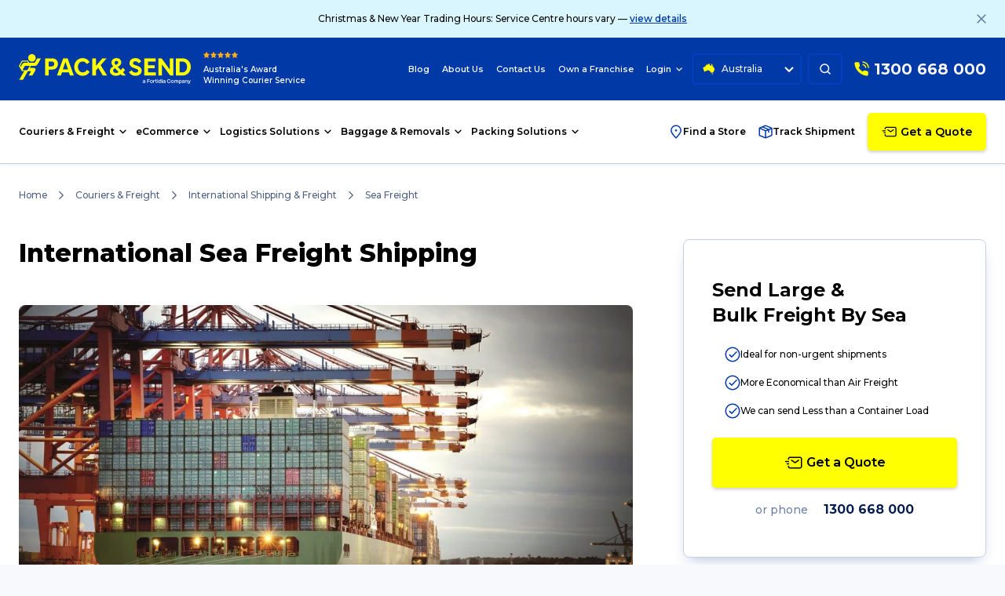

--- FILE ---
content_type: text/html; charset=utf-8
request_url: https://www.packsend.com.au/couriers-freight/international-courier-freight/sea-freight-services/
body_size: 173394
content:

<!DOCTYPE html>
<html lang="en">

<head>
	<meta charset="utf-8" />
	<meta name="viewport" content="width=device-width, initial-scale=1, maximum-scale=2">
<link rel="apple-touch-icon-precomposed" sizes="57x57" href="/favicons/new/apple-touch-icon-57x57.png" />
<link rel="apple-touch-icon-precomposed" sizes="114x114" href="/favicons/new/apple-touch-icon-114x114.png" />
<link rel="apple-touch-icon-precomposed" sizes="72x72" href="/favicons/new/apple-touch-icon-72x72.png" />
<link rel="apple-touch-icon-precomposed" sizes="144x144" href="/favicons/new/apple-touch-icon-144x144.png" />
<link rel="apple-touch-icon-precomposed" sizes="60x60" href="/favicons/new/apple-touch-icon-60x60.png" />
<link rel="apple-touch-icon-precomposed" sizes="120x120" href="/favicons/new/apple-touch-icon-120x120.png" />
<link rel="apple-touch-icon-precomposed" sizes="76x76" href="/favicons/new/apple-touch-icon-76x76.png" />
<link rel="apple-touch-icon-precomposed" sizes="152x152" href="/favicons/new/apple-touch-icon-152x152.png" />
<link rel="icon" type="image/png" sizes="196x196" href="/favicons/new/favicon-196x196.png" />
<link rel="icon" type="image/png" sizes="96x96" href="/favicons/new/favicon-96x96.png" />
<link rel="icon" type="image/png" sizes="32x32" href="/favicons/new/favicon-32x32.png" />
<link rel="icon" type="image/png" sizes="16x16" href="/favicons/new/favicon-16x16.png" />
<link rel="icon" type="image/png" sizes="128x128" href="/favicons/new/favicon-128.png" />
<meta name="msapplication-TileColor" content="#FFFFFF" />
<meta name="msapplication-TileImage" content="~/favicons/new/mstile-144x144.png" />
<meta name="msapplication-square70x70logo" content="~/favicons/new/mstile-70x70.png" />
<meta name="msapplication-square150x150logo" content="~/favicons/new/mstile-150x150.png" />
<meta name="msapplication-wide310x150logo" content="~/favicons/new/mstile-310x150.png" />
<meta name="msapplication-square310x310logo" content="~/favicons/new/mstile-310x310.png" />	<title>International Sea Freight Shipping | PACK &amp; SEND</title>


	<link rel="canonical" href="https://www.packsend.com.au/couriers-freight/international-courier-freight/sea-freight-services/">
	<link rel="preconnect" href="https://www.google-analytics.com">
	<link rel="preconnect" href="https://www.googletagmanager.com">
	<link rel="preconnect" href="https://maps.googleapis.com" />


            <meta name="description" content="Secure your global goods with efficient sea freight shipping services by PACK &amp; SEND. Expert logistics for businesses worldwide. Request a quote today!">



    <meta property="og:url" content="https://www.packsend.com.au/couriers-freight/international-courier-freight/sea-freight-services/">
    <meta property="og:image" content="http://www.packsend.com.au/images/OG-default-image.jpg">
    <meta property="og:image:secure_url" content="http://www.packsend.com.au/images/OG-default-image.jpg">
    <meta property="og:image:type" content="image/jpeg">
    <meta property="og:image:width" content="300">
    <meta property="og:image:height" content="300">

    
    


            <link rel="preload" as="style" href="/dist/assets/index-cd32e6ab.css" />
            <link rel="preload" as="font" crossorigin="crossorigin" href="/dist/assets/Montserrat-VF-30340b72.woff2" />

    <link rel="modulepreload" as="script" href="/dist/assets/index-3a574d7b.js" />
    
    


            <link rel="stylesheet" href="/dist/assets/index-cd32e6ab.css" />
    
    

    <script type="text/javascript">!function(T,l,y){var S=T.location,k="script",D="instrumentationKey",C="ingestionendpoint",I="disableExceptionTracking",E="ai.device.",b="toLowerCase",w="crossOrigin",N="POST",e="appInsightsSDK",t=y.name||"appInsights";(y.name||T[e])&&(T[e]=t);var n=T[t]||function(d){var g=!1,f=!1,m={initialize:!0,queue:[],sv:"5",version:2,config:d};function v(e,t){var n={},a="Browser";return n[E+"id"]=a[b](),n[E+"type"]=a,n["ai.operation.name"]=S&&S.pathname||"_unknown_",n["ai.internal.sdkVersion"]="javascript:snippet_"+(m.sv||m.version),{time:function(){var e=new Date;function t(e){var t=""+e;return 1===t.length&&(t="0"+t),t}return e.getUTCFullYear()+"-"+t(1+e.getUTCMonth())+"-"+t(e.getUTCDate())+"T"+t(e.getUTCHours())+":"+t(e.getUTCMinutes())+":"+t(e.getUTCSeconds())+"."+((e.getUTCMilliseconds()/1e3).toFixed(3)+"").slice(2,5)+"Z"}(),iKey:e,name:"Microsoft.ApplicationInsights."+e.replace(/-/g,"")+"."+t,sampleRate:100,tags:n,data:{baseData:{ver:2}}}}var h=d.url||y.src;if(h){function a(e){var t,n,a,i,r,o,s,c,u,p,l;g=!0,m.queue=[],f||(f=!0,t=h,s=function(){var e={},t=d.connectionString;if(t)for(var n=t.split(";"),a=0;a<n.length;a++){var i=n[a].split("=");2===i.length&&(e[i[0][b]()]=i[1])}if(!e[C]){var r=e.endpointsuffix,o=r?e.location:null;e[C]="https://"+(o?o+".":"")+"dc."+(r||"services.visualstudio.com")}return e}(),c=s[D]||d[D]||"",u=s[C],p=u?u+"/v2/track":d.endpointUrl,(l=[]).push((n="SDK LOAD Failure: Failed to load Application Insights SDK script (See stack for details)",a=t,i=p,(o=(r=v(c,"Exception")).data).baseType="ExceptionData",o.baseData.exceptions=[{typeName:"SDKLoadFailed",message:n.replace(/\./g,"-"),hasFullStack:!1,stack:n+"\nSnippet failed to load ["+a+"] -- Telemetry is disabled\nHelp Link: https://go.microsoft.com/fwlink/?linkid=2128109\nHost: "+(S&&S.pathname||"_unknown_")+"\nEndpoint: "+i,parsedStack:[]}],r)),l.push(function(e,t,n,a){var i=v(c,"Message"),r=i.data;r.baseType="MessageData";var o=r.baseData;return o.message='AI (Internal): 99 message:"'+("SDK LOAD Failure: Failed to load Application Insights SDK script (See stack for details) ("+n+")").replace(/\"/g,"")+'"',o.properties={endpoint:a},i}(0,0,t,p)),function(e,t){if(JSON){var n=T.fetch;if(n&&!y.useXhr)n(t,{method:N,body:JSON.stringify(e),mode:"cors"});else if(XMLHttpRequest){var a=new XMLHttpRequest;a.open(N,t),a.setRequestHeader("Content-type","application/json"),a.send(JSON.stringify(e))}}}(l,p))}function i(e,t){f||setTimeout(function(){!t&&m.core||a()},500)}var e=function(){var n=l.createElement(k);n.src=h;var e=y[w];return!e&&""!==e||"undefined"==n[w]||(n[w]=e),n.onload=i,n.onerror=a,n.onreadystatechange=function(e,t){"loaded"!==n.readyState&&"complete"!==n.readyState||i(0,t)},n}();y.ld<0?l.getElementsByTagName("head")[0].appendChild(e):setTimeout(function(){l.getElementsByTagName(k)[0].parentNode.appendChild(e)},y.ld||0)}try{m.cookie=l.cookie}catch(p){}function t(e){for(;e.length;)!function(t){m[t]=function(){var e=arguments;g||m.queue.push(function(){m[t].apply(m,e)})}}(e.pop())}var n="track",r="TrackPage",o="TrackEvent";t([n+"Event",n+"PageView",n+"Exception",n+"Trace",n+"DependencyData",n+"Metric",n+"PageViewPerformance","start"+r,"stop"+r,"start"+o,"stop"+o,"addTelemetryInitializer","setAuthenticatedUserContext","clearAuthenticatedUserContext","flush"]),m.SeverityLevel={Verbose:0,Information:1,Warning:2,Error:3,Critical:4};var s=(d.extensionConfig||{}).ApplicationInsightsAnalytics||{};if(!0!==d[I]&&!0!==s[I]){var c="onerror";t(["_"+c]);var u=T[c];T[c]=function(e,t,n,a,i){var r=u&&u(e,t,n,a,i);return!0!==r&&m["_"+c]({message:e,url:t,lineNumber:n,columnNumber:a,error:i}),r},d.autoExceptionInstrumented=!0}return m}(y.cfg);function a(){y.onInit&&y.onInit(n)}(T[t]=n).queue&&0===n.queue.length?(n.queue.push(a),n.trackPageView({})):a()}(window,document,{
src: "https://js.monitor.azure.com/scripts/b/ai.2.min.js", // The SDK URL Source
crossOrigin: "anonymous", 
cfg: { // Application Insights Configuration
    connectionString: 'InstrumentationKey=bf2d9d23-af81-4d08-b158-e5158bcc5d16;IngestionEndpoint=https://australiaeast-1.in.applicationinsights.azure.com/;LiveEndpoint=https://australiaeast.livediagnostics.monitor.azure.com/'
}});</script>

			<script type="application/ld+json">
			{
				"@context": "https://schema.org",
				"@graph": [
					{
						"@type": "WebPage",
						"@id": "http://www.packsend.com.au/couriers-freight/international-courier-freight/sea-freight-services/#webpage",
						"url": "http://www.packsend.com.au/couriers-freight/international-courier-freight/sea-freight-services/",
						"name": "International Sea Freight Shipping | PACK & SEND",
						"isPartOf": {
							"@id": "http://www.packsend.com.au/couriers-freight/international-courier-freight/sea-freight-services/#website"
						},
						"datePublished": "2023-08-09T18:48:35",
						"dateModified": "2025-12-01T08:02:40",
						"description": "Secure your global goods with efficient sea freight shipping services by PACK & SEND. Expert logistics for businesses worldwide. Request a quote today!",
						"inLanguage": "en-AU",
						"potentialAction": [
							{
								"@type": "ReadAction",
								"target": [
									"http://www.packsend.com.au/couriers-freight/international-courier-freight/sea-freight-services/"
								]
							}
						]
					},
					{
						"@type": "WebSite",
						"@id": "http://www.packsend.com.au/#website",
						"url": "http://www.packsend.com.au/",
						"name": "PACK & SEND - Courier & Freight Deliveries in Australia & Internationally",
						"description": "Australia's Best Rated for Parcels, Courier, Freight and eCommerce Fulfillment Logistics Services – saving you time, trouble & money.",
						"publisher": {
							"@id": "http://www.packsend.com.au/#organization"
						},
						"inLanguage": "en-AU",
						"potentialAction": [
							{
								"@type": "SearchAction",
								"target": {
									"@type": "EntryPoint",
									"urlTemplate": "http://www.packsend.com.au/search/?keywords={search_term_string}"
								},
								"query-input": {
									"@type": "PropertyValueSpecification",
									"valueRequired": true,
									"valueName": "search_term_string"
								}
							}
						]
					}
				]
			}
			</script>

		<script type="application/ld+json">
		{
		  "@context": "https://schema.org",
		  "@type": "BreadcrumbList",
		  "itemListElement": [{"@type":"ListItem","position":1,"name":"Home","item":"http://www.packsend.com.au/"},{"@type":"ListItem","position":2,"name":"Couriers & Freight","item":"http://www.packsend.com.au/couriers-freight/"},{"@type":"ListItem","position":3,"name":"International Shipping & Freight","item":"http://www.packsend.com.au/couriers-freight/international-courier-freight/"},{"@type":"ListItem","position":4,"name":"Sea Freight","item":"http://www.packsend.com.au/couriers-freight/international-courier-freight/sea-freight-services/"}]
		}
		</script>
    

<!-- Google Tag Manager -->
<script>(function(w,d,s,l,i){w[l]=w[l]||[];w[l].push({'gtm.start':
new Date().getTime(),event:'gtm.js'});var f=d.getElementsByTagName(s)[0],
j=d.createElement(s),dl=l!='dataLayer'?'&l='+l:'';j.async=true;j.src=
'https://www.googletagmanager.com/gtm.js?id='+i+dl;f.parentNode.insertBefore(j,f);
})(window,document,'script','dataLayer','GTM-P5DNFG');</script>
<!-- End Google Tag Manager -->
<!-- Meta Pixel Code -->
<script>
!function(f,b,e,v,n,t,s)
{if(f.fbq)return;n=f.fbq=function(){n.callMethod?
n.callMethod.apply(n,arguments):n.queue.push(arguments)};
if(!f._fbq)f._fbq=n;n.push=n;n.loaded=!0;n.version='2.0';
n.queue=[];t=b.createElement(e);t.async=!0;
t.src=v;s=b.getElementsByTagName(e)[0];
s.parentNode.insertBefore(t,s)}(window, document,'script',
'https://connect.facebook.net/en_US/fbevents.js');
fbq('init', '1476817985967584');
fbq('track', 'PageView');
</script>
<noscript><img height="1" width="1" style="display:none"
src="https://www.facebook.com/tr?id=1476817985967584&ev=PageView&noscript=1"
/></noscript>
<!-- End Meta Pixel Code -->


</head>

<body class="text-black new-secondary-color">
    




    <ps-banner class="bg-mabel h-12 alert-banner block relative">
        <div class="container w-full h-full flex items-center justify-center">
            <div class="[&_p]:text-xs [&_p]:font-medium">
                <p>Christmas &amp; New Year Trading Hours: Service Centre hours vary — <a href="/christmas-trading-hours/" title="Christmas Trading Hours">view details</a></p>
            </div>
        </div>
        <div class="absolute right-6 bottom-2/4 translate-y-2/4" data-close>
            <svg class="text-hoki transition-colors hover:text-new-secondary cursor-pointer icon icon-close" width="12" height="12"><use href="#close" /></svg>
        </div>
    </ps-banner>

<header class="sticky top-0 z-20 w-full" id="navbar">
    <div class="lg:hidden">
        

<ps-header>
    <nav class="bg-secondary container h-[60px] px-4 py-2 grid grid-cols-[minmax(0,1fr)_min-content_minmax(0,1fr)]">
        <div class="flex flex-grow items-center space-x-2">
            <button data-menu aria-label="Menu" class="btn-icon btn-icon-ghost focus-ring-dark">
                <svg class="text-white icon icon-menu" width="24" height="24"><use href="#menu" /></svg>
            </button>
            <button data-search aria-label="Search" class="btn-icon btn-icon-ghost focus-ring-dark  ">
                <svg class="text-white w-6 h-6 icon icon-search-mobile" width="24" height="24"><use href="#search-mobile" /></svg>
            </button>
        </div>
        <a href="/" aria-label="home" class="flex justify-between items-center w-[147px]">

                <svg class="max-w-[147px] w-full icon icon-new-packsend-logo" width="219" height="38"><use href="#new-packsend-logo" /></svg>
        </a>
        <div class="flex flex-grow justify-end items-center space-x-3">

            <a href="tel:1300 668 000" aria-label="Phone Number" class="btn-icon group focus-ring-dark">
                <svg class="text-new-primary hover:text-new-primary-hover transition-colors icon icon-phone-signal" width="24" height="24"><use href="#phone-signal" /></svg>
            </a>
            
            <a href="/get-a-quote/" aria-label="Get a Quote" class="btn-icon btn-icon-solid-new focus:ring-offset-new-secondary">
                <svg class="text-tertiary w-6 h-6 icon icon-mail-mobile" width="24" height="24"><use href="#mail-mobile" /></svg>
            </a>
            
        </div>
    </nav>
</ps-header>

<div class="fixed inset-0 bg-overlay z-50 pr-10 mobile-nav-hidden duration-150 transition-[opacity,visibility,colors]" id="mobileMenuOverlay">
    <div class="drawer bg-white w-72 h-full max-w-md overflow-y-auto transition-transform duration-700 overflow-x-hidden">
        <ps-drawer data-drawer class="wrapper grid grid-cols-3 min-w-[300%] overflow-x-hidden transition-transform duration-700 h-full !border-0">
            <div wrapper="1" class="wrapper-1 h-full">
                <div class="space-y-5 flex flex-col h-full">
                    <div class="drawer-header p-4 pb-0 flex gap-2">
                            <a href="/couriers-freight/track-and-trace/" class="gap-2 flex items-center justify-center text-xs py-2 px-5 btn btn-outline"><svg class="text-new-secondary w-4 h-4 icon icon-track-shipment" width="18" height="18"><use href="#track-shipment" /></svg> Track</a>
                            <a href="/service-centres/" class="gap-2 flex items-center justify-center text-xs py-2 px-5 btn btn-outline"><svg class="text-new-secondary w-4 h-4 icon icon-find-a-store" width="18" height="18"><use href="#find-a-store" /></svg> Stores</a>
            
                        <button id="mobileMenuClose" data-close class="self-start inline-block ml-auto -translate-y-1"><svg class="text-hoki w-3 h-3 inline-block stroke-[1.5] icon icon-close" width="12" height="12"><use href="#close" /></svg></button>
                    </div>
            
                    <div class="drawer-body space-y-5 grow flex flex-col h-full">
                        <ul>
                                    <li data-target="Couriers &amp; Freight">
                                        <p class="cursor-pointer flex items-center justify-between space-x-2 px-4 h-12 text-sm font-semibold">
                                            Couriers &amp; Freight <svg class="text-tertiary h-3 w-3 icon icon-chevron-right" width="16" height="16"><use href="#chevron-right" /></svg>
                                        </p>
                                    </li>
                                    <li data-target="eCommerce">
                                        <p class="cursor-pointer flex items-center justify-between space-x-2 px-4 h-12 text-sm font-semibold">
                                            eCommerce <svg class="text-tertiary h-3 w-3 icon icon-chevron-right" width="16" height="16"><use href="#chevron-right" /></svg>
                                        </p>
                                    </li>
                                    <li data-target="Logistics Solutions">
                                        <p class="cursor-pointer flex items-center justify-between space-x-2 px-4 h-12 text-sm font-semibold">
                                            Logistics Solutions <svg class="text-tertiary h-3 w-3 icon icon-chevron-right" width="16" height="16"><use href="#chevron-right" /></svg>
                                        </p>
                                    </li>
                                    <li data-target="Baggage &amp; Removals">
                                        <p class="cursor-pointer flex items-center justify-between space-x-2 px-4 h-12 text-sm font-semibold">
                                            Baggage &amp; Removals <svg class="text-tertiary h-3 w-3 icon icon-chevron-right" width="16" height="16"><use href="#chevron-right" /></svg>
                                        </p>
                                    </li>
                                    <li data-target="Packing Solutions">
                                        <p class="cursor-pointer flex items-center justify-between space-x-2 px-4 h-12 text-sm font-semibold">
                                            Packing Solutions <svg class="text-tertiary h-3 w-3 icon icon-chevron-right" width="16" height="16"><use href="#chevron-right" /></svg>
                                        </p>
                                    </li>
                                    <li data-target="Own a Franchise">
                                        <p class="cursor-pointer flex items-center justify-between space-x-2 px-4 h-12 text-sm font-semibold">
                                            Own a Franchise <svg class="text-tertiary h-3 w-3 icon icon-chevron-right" width="16" height="16"><use href="#chevron-right" /></svg>
                                        </p>
                                    </li>
                        </ul>
            
                        <div class="px-4 mb-6">
                                <a href="/get-a-quote/" class="btn btn-primary-new w-full mb-3 flex items-center justify-center" type="button">
                                    <svg class="text-tertiary inline mr-2 w-5 h-5 icon icon-mail-mobile" width="24" height="24"><use href="#mail-mobile" /></svg>
                                    Get a Quote
                                </a>
                                <a href="tel:1300 668 000" class="btn btn-outline w-full flex items-center justify-center">
                                    <svg class="text-new-secondary inline mr-2 w-5 h-5 icon icon-phone-signal" width="24" height="24"><use href="#phone-signal" /></svg>
                                    1300 668 000
                                </a>
                        </div>

                        <div class="bg-neutral-light grow pb-4">
                            <ps-dynamic-list class="py-6">
                                            <div>
                                                <a href="/blog/" target="" class="inline-flex items-center w-full px-6 h-9 text-xs font-semibold">
                                                    Blog
                                                </a>
                                            </div>
                                            <div>
                                                <a href="/about-us/" class="inline-flex items-center w-full px-6 h-9 text-xs font-semibold">
                                                    About Us
                                                </a>
                                            </div>
                                            <div>
                                                <a href="/contact-us/" class="inline-flex items-center w-full px-6 h-9 text-xs font-semibold">
                                                    Contact Us
                                                </a>
                                            </div>
                                            <div>
                                                <a href="/own-a-franchise/" class="inline-flex items-center w-full px-6 h-9 text-xs font-semibold">
                                                    Own a Franchise
                                                </a>
                                            </div>
                                        <div>
                                            <a href="/reviews/" class="inline-flex items-center w-full px-6 h-9 text-xs font-semibold">
                                                Reviews
                                            </a>
                                        </div>
                                            <div slot="see-all">
                                                <div class="cursor-pointer grid grid-cols-[1fr_auto] px-6 h-9 text-xs font-semibold items-center">
                                                    <span>
                                                        Login
                                                    </span>
                                                    <svg class="text-tertiary h-3 w-3 icon icon-chevron-right" width="16" height="16"><use href="#chevron-right" /></svg>
                                                </div>

                                                <div data-sub-list class="pl-2">
                                                        <div>
                                                            <a href="https://online.packsend.com.au/Login?_gl=1*tn6yjq*_ga*OTAwMjcxNzk1LjE2ODc0MDM0ODc.*_ga_42JG4MGQ2F*MTY5MjcwNTI0NC44Ni4xLjE2OTI3MDc5MjcuNDYuMC4w" target="_blank" class="inline-flex items-center w-full px-6 h-9 text-xs font-semibold">
                                                                PowerSender
                                                            </a>
                                                        </div>
                                                        <div>
                                                            <a href="https://live-au.packsend.solutions/" target="_blank" class="inline-flex items-center w-full px-6 h-9 text-xs font-semibold">
                                                                PACK &amp; SEND Live
                                                            </a>
                                                        </div>
                                                </div>
                                            </div>
                            </ps-dynamic-list>
                            
                            <div class="relative country-btn-mobile bg-neutral-light px-4" id="country-btn-mobile">
                                <button class="btn btn-outline !border !bg-white w-full flex items-center justify-between !px-4">
                                    <span><svg class="text-new-secondary me-2 inline-block icon icon-australia" width="16" height="16"><use href="#australia" /></svg> Australia</span>
                                    <span><svg class="text-new-secondary w-3 h-3 inline-block icon icon-chevron-down" width="9" height="9"><use href="#chevron-down" /></svg> </span>
                                </button>
                
                                <div class="dropdown-nav !inset-x-4 -top-44 !w-auto" id="country-nav-mobile">
                                    <ul>
                                            <li>
                                                <a href="/" class="w-full flex text-xs whitespace-nowrap px-2 py-4 rounded-lg transition-colors hover:bg-neutral font-medium !bg-neutral">
                                                        <svg class="text-new-secondary me-2 icon icon-australia" width="16" height="16"><use href="#australia" /></svg>
                                                    Australia
                                                </a>
                                            </li>
                                            <li>
                                                <a href="https://www.packsend.co.nz/" class="w-full flex text-xs whitespace-nowrap px-2 py-4 rounded-lg transition-colors hover:bg-neutral font-medium ">
                                                        <svg class="text-new-secondary me-2 icon icon-new-zealand" width="16" height="16"><use href="#new-zealand" /></svg>
                                                    New Zealand
                                                </a>
                                            </li>
                                            <li>
                                                <a href="https://www.packsend.co.uk/" class="w-full flex text-xs whitespace-nowrap px-2 py-4 rounded-lg transition-colors hover:bg-neutral font-medium ">
                                                        <svg class="text-new-secondary me-2 icon icon-united-kingdom" width="16" height="16"><use href="#united-kingdom" /></svg>
                                                    United Kingdom
                                                </a>
                                            </li>
                                    </ul>
                                </div>
                            </div>
                        </div>
                    </div>
                </div>
            </div>

            <div wrapper="2" class="wrapper-2 h-full">
                <template>


<ps-mobile-sub-nav data-sub="Couriers &amp; Freight" data-selected-class="couriers-selected" class="hidden transition-transform duration-500 h-full w-72 bg-white z-10 !mt-0 pt-4">
    <div class="space-y-5">
        <div class="drawer-header px-4 flex gap-2">
            <button data-back class="text-sm font-semibold text-hoki"><svg class="text-secondary inline-block icon icon-back-arrow" width="15" height="12"><use href="#back-arrow" /></svg> Back</button>
            <button data-close class="self-start inline-block ml-auto -translate-y-1"><svg class="text-hoki w-3 h-3 inline-block stroke-[1.5] icon icon-close" width="12" height="12"><use href="#close" /></svg></button>
        </div>

        <div class="drawer-body">
            <h3 class="transition-colors duration-1000 -ml-2 pl-2">
                <a href="/couriers-freight/" class="px-4 block py-3 font-semibold text-sm text-white">Couriers &amp; Freight</a>
            </h3>

            <ul>
                <li>
                    <a href="/couriers-freight/" class="px-4 block py-3 font-semibold text-sm">Overview</a>
                </li>

                        <li data-target="Parcel &amp; Courier Services">
                            <p class="cursor-pointer flex items-center justify-between p-4 text-sm font-semibold">
                                <span class="max-w-[220px]">
                                    Parcel &amp; Courier Services
                                </span>
                                <svg class="text-tertiary h-3 w-3 icon icon-chevron-right" width="16" height="16"><use href="#chevron-right" /></svg>
                            </p>
                        </li>
                        <li data-target="Domestic Freight">
                            <p class="cursor-pointer flex items-center justify-between p-4 text-sm font-semibold">
                                <span class="max-w-[220px]">
                                    Domestic Freight
                                </span>
                                <svg class="text-tertiary h-3 w-3 icon icon-chevron-right" width="16" height="16"><use href="#chevron-right" /></svg>
                            </p>
                        </li>
                        <li data-target="International Shipping &amp; Freight">
                            <p class="cursor-pointer flex items-center justify-between p-4 text-sm font-semibold">
                                <span class="max-w-[220px]">
                                    International Shipping &amp; Freight
                                </span>
                                <svg class="text-tertiary h-3 w-3 icon icon-chevron-right" width="16" height="16"><use href="#chevron-right" /></svg>
                            </p>
                        </li>
                        <li data-target="Import Services">
                            <p class="cursor-pointer flex items-center justify-between p-4 text-sm font-semibold">
                                <span class="max-w-[220px]">
                                    Import Services
                                </span>
                                <svg class="text-tertiary h-3 w-3 icon icon-chevron-right" width="16" height="16"><use href="#chevron-right" /></svg>
                            </p>
                        </li>
                        <li>
                            <a href="/couriers-freight/regular-senders/" class="cursor-pointer flex p-4 text-sm font-semibold">
                                Regular Senders
                            </a>
                        </li>
                        <li>
                            <a href="/couriers-freight/loss-damage-protection-warranty/" class="cursor-pointer flex p-4 text-sm font-semibold">
                                Warranty
                            </a>
                        </li>
                        <li>
                            <a href="/couriers-freight/track-and-trace/" class="cursor-pointer flex p-4 text-sm font-semibold">
                                Track &amp; Trace
                            </a>
                        </li>
                        <li>
                            <a href="/couriers-freight/what-are-my-options/" class="cursor-pointer flex p-4 text-sm font-semibold">
                                What are my Options
                            </a>
                        </li>
            </ul>
        </div>
    </div>
</ps-mobile-sub-nav>


<ps-mobile-sub-nav data-sub="eCommerce" data-selected-class="ecommerce-selected" class="hidden transition-transform duration-500 h-full w-72 bg-white z-10 !mt-0 pt-4">
    <div class="space-y-5">
        <div class="drawer-header px-4 flex gap-2">
            <button data-back class="text-sm font-semibold text-hoki"><svg class="text-secondary inline-block icon icon-back-arrow" width="15" height="12"><use href="#back-arrow" /></svg> Back</button>
            <button data-close class="self-start inline-block ml-auto -translate-y-1"><svg class="text-hoki w-3 h-3 inline-block stroke-[1.5] icon icon-close" width="12" height="12"><use href="#close" /></svg></button>
        </div>

        <div class="drawer-body">
            <h3 class="transition-colors duration-1000 -ml-2 pl-2">
                <a href="/ecommerce/" class="px-4 block py-3 font-semibold text-sm text-white">eCommerce</a>
            </h3>

            <ul>
                <li>
                    <a href="/ecommerce/" class="px-4 block py-3 font-semibold text-sm">Overview</a>
                </li>

                        <li data-target="Online Self Service">
                            <p class="cursor-pointer flex items-center justify-between p-4 text-sm font-semibold">
                                <span class="max-w-[220px]">
                                    Online Self Service
                                </span>
                                <svg class="text-tertiary h-3 w-3 icon icon-chevron-right" width="16" height="16"><use href="#chevron-right" /></svg>
                            </p>
                        </li>
                        <li>
                            <a href="/live/" class="cursor-pointer flex p-4 text-sm font-semibold">
                                PACK &amp; SEND Live
                            </a>
                        </li>
                        <li data-target="eCommerce Shipping Technology">
                            <p class="cursor-pointer flex items-center justify-between p-4 text-sm font-semibold">
                                <span class="max-w-[220px]">
                                    eCommerce Shipping Technology
                                </span>
                                <svg class="text-tertiary h-3 w-3 icon icon-chevron-right" width="16" height="16"><use href="#chevron-right" /></svg>
                            </p>
                        </li>
                        <li data-target="eCommerce Order Fulfillment Solutions">
                            <p class="cursor-pointer flex items-center justify-between p-4 text-sm font-semibold">
                                <span class="max-w-[220px]">
                                    eCommerce Order Fulfillment Solutions
                                </span>
                                <svg class="text-tertiary h-3 w-3 icon icon-chevron-right" width="16" height="16"><use href="#chevron-right" /></svg>
                            </p>
                        </li>
                        <li>
                            <a href="/ecommerce/cyber-protection-centre/" class="cursor-pointer flex p-4 text-sm font-semibold">
                                Cyber Protection Centre
                            </a>
                        </li>
            </ul>
        </div>
    </div>
</ps-mobile-sub-nav>


<ps-mobile-sub-nav data-sub="Logistics Solutions" data-selected-class="logistics-selected" class="hidden transition-transform duration-500 h-full w-72 bg-white z-10 !mt-0 pt-4">
    <div class="space-y-5">
        <div class="drawer-header px-4 flex gap-2">
            <button data-back class="text-sm font-semibold text-hoki"><svg class="text-secondary inline-block icon icon-back-arrow" width="15" height="12"><use href="#back-arrow" /></svg> Back</button>
            <button data-close class="self-start inline-block ml-auto -translate-y-1"><svg class="text-hoki w-3 h-3 inline-block stroke-[1.5] icon icon-close" width="12" height="12"><use href="#close" /></svg></button>
        </div>

        <div class="drawer-body">
            <h3 class="transition-colors duration-1000 -ml-2 pl-2">
                <a href="/logistics-solutions/" class="px-4 block py-3 font-semibold text-sm text-white">Logistics Solutions</a>
            </h3>

            <ul>
                <li>
                    <a href="/logistics-solutions/" class="px-4 block py-3 font-semibold text-sm">Overview</a>
                </li>

                        <li>
                            <a href="/logistics-solutions/shipping-software-for-order-fulfilment/" class="cursor-pointer flex p-4 text-sm font-semibold">
                                Shipping Software for Order Fulfilment
                            </a>
                        </li>
                        <li data-target="Industry Solutions">
                            <p class="cursor-pointer flex items-center justify-between p-4 text-sm font-semibold">
                                <span class="max-w-[220px]">
                                    Industry Solutions
                                </span>
                                <svg class="text-tertiary h-3 w-3 icon icon-chevron-right" width="16" height="16"><use href="#chevron-right" /></svg>
                            </p>
                        </li>
                        <li data-target="Business Logistics">
                            <p class="cursor-pointer flex items-center justify-between p-4 text-sm font-semibold">
                                <span class="max-w-[220px]">
                                    Business Logistics
                                </span>
                                <svg class="text-tertiary h-3 w-3 icon icon-chevron-right" width="16" height="16"><use href="#chevron-right" /></svg>
                            </p>
                        </li>
                        <li data-target="Fulfillment &amp; Distribution">
                            <p class="cursor-pointer flex items-center justify-between p-4 text-sm font-semibold">
                                <span class="max-w-[220px]">
                                    Fulfillment &amp; Distribution
                                </span>
                                <svg class="text-tertiary h-3 w-3 icon icon-chevron-right" width="16" height="16"><use href="#chevron-right" /></svg>
                            </p>
                        </li>
                        <li data-target="Specialised Logistics">
                            <p class="cursor-pointer flex items-center justify-between p-4 text-sm font-semibold">
                                <span class="max-w-[220px]">
                                    Specialised Logistics
                                </span>
                                <svg class="text-tertiary h-3 w-3 icon icon-chevron-right" width="16" height="16"><use href="#chevron-right" /></svg>
                            </p>
                        </li>
                        <li>
                            <a href="/logistics-solutions/small-business-solutions/" class="cursor-pointer flex p-4 text-sm font-semibold">
                                Small Business Solutions
                            </a>
                        </li>
                        <li>
                            <a href="/logistics-solutions/corporate-logistics-solutions/" class="cursor-pointer flex p-4 text-sm font-semibold">
                                Corporate Solutions
                            </a>
                        </li>
                        <li>
                            <a href="/logistics-solutions/customised-logistics-solutions/" class="cursor-pointer flex p-4 text-sm font-semibold">
                                Customised Solutions
                            </a>
                        </li>
                        <li>
                            <a href="/logistics-solutions/project-management/" class="cursor-pointer flex p-4 text-sm font-semibold">
                                Project Management
                            </a>
                        </li>
                        <li>
                            <a href="/logistics-solutions/mailbox-rental-services/" class="cursor-pointer flex p-4 text-sm font-semibold">
                                Mailbox Rental Services
                            </a>
                        </li>
            </ul>
        </div>
    </div>
</ps-mobile-sub-nav>


<ps-mobile-sub-nav data-sub="Baggage &amp; Removals" data-selected-class="baggage-selected" class="hidden transition-transform duration-500 h-full w-72 bg-white z-10 !mt-0 pt-4">
    <div class="space-y-5">
        <div class="drawer-header px-4 flex gap-2">
            <button data-back class="text-sm font-semibold text-hoki"><svg class="text-secondary inline-block icon icon-back-arrow" width="15" height="12"><use href="#back-arrow" /></svg> Back</button>
            <button data-close class="self-start inline-block ml-auto -translate-y-1"><svg class="text-hoki w-3 h-3 inline-block stroke-[1.5] icon icon-close" width="12" height="12"><use href="#close" /></svg></button>
        </div>

        <div class="drawer-body">
            <h3 class="transition-colors duration-1000 -ml-2 pl-2">
                <a href="/baggage-and-removals/" class="px-4 block py-3 font-semibold text-sm text-white">Baggage &amp; Removals</a>
            </h3>

            <ul>
                <li>
                    <a href="/baggage-and-removals/" class="px-4 block py-3 font-semibold text-sm">Overview</a>
                </li>

                        <li data-target="Fragile &amp; Sensitive Goods">
                            <p class="cursor-pointer flex items-center justify-between p-4 text-sm font-semibold">
                                <span class="max-w-[220px]">
                                    Fragile &amp; Sensitive Goods
                                </span>
                                <svg class="text-tertiary h-3 w-3 icon icon-chevron-right" width="16" height="16"><use href="#chevron-right" /></svg>
                            </p>
                        </li>
                        <li data-target="Furniture Removals">
                            <p class="cursor-pointer flex items-center justify-between p-4 text-sm font-semibold">
                                <span class="max-w-[220px]">
                                    Furniture Removals
                                </span>
                                <svg class="text-tertiary h-3 w-3 icon icon-chevron-right" width="16" height="16"><use href="#chevron-right" /></svg>
                            </p>
                        </li>
                        <li data-target="Excess Baggage">
                            <p class="cursor-pointer flex items-center justify-between p-4 text-sm font-semibold">
                                <span class="max-w-[220px]">
                                    Excess Baggage
                                </span>
                                <svg class="text-tertiary h-3 w-3 icon icon-chevron-right" width="16" height="16"><use href="#chevron-right" /></svg>
                            </p>
                        </li>
                        <li>
                            <a href="/baggage-and-removals/excess-baggage-removals-for-overseas-moves/" class="cursor-pointer flex p-4 text-sm font-semibold">
                                Baggage Removals
                            </a>
                        </li>
                        <li>
                            <a href="/baggage-and-removals/personal-goods-packing-services/" class="cursor-pointer flex p-4 text-sm font-semibold">
                                Personal Goods
                            </a>
                        </li>
            </ul>
        </div>
    </div>
</ps-mobile-sub-nav>


<ps-mobile-sub-nav data-sub="Packing Solutions" data-selected-class="packing-selected" class="hidden transition-transform duration-500 h-full w-72 bg-white z-10 !mt-0 pt-4">
    <div class="space-y-5">
        <div class="drawer-header px-4 flex gap-2">
            <button data-back class="text-sm font-semibold text-hoki"><svg class="text-secondary inline-block icon icon-back-arrow" width="15" height="12"><use href="#back-arrow" /></svg> Back</button>
            <button data-close class="self-start inline-block ml-auto -translate-y-1"><svg class="text-hoki w-3 h-3 inline-block stroke-[1.5] icon icon-close" width="12" height="12"><use href="#close" /></svg></button>
        </div>

        <div class="drawer-body">
            <h3 class="transition-colors duration-1000 -ml-2 pl-2">
                <a href="/packing-solutions/" class="px-4 block py-3 font-semibold text-sm text-white">Packing Solutions</a>
            </h3>

            <ul>
                <li>
                    <a href="/packing-solutions/" class="px-4 block py-3 font-semibold text-sm">Overview</a>
                </li>

                        <li data-target="Computers &amp; Electronics Packing">
                            <p class="cursor-pointer flex items-center justify-between p-4 text-sm font-semibold">
                                <span class="max-w-[220px]">
                                    Computers &amp; Electronics Packing
                                </span>
                                <svg class="text-tertiary h-3 w-3 icon icon-chevron-right" width="16" height="16"><use href="#chevron-right" /></svg>
                            </p>
                        </li>
                        <li>
                            <a href="/packing-solutions/art-antiques-packing/" class="cursor-pointer flex p-4 text-sm font-semibold">
                                Art &amp; Antiques Packing
                            </a>
                        </li>
                        <li>
                            <a href="/packing-solutions/custom-foam-packaging/" class="cursor-pointer flex p-4 text-sm font-semibold">
                                Custom Foam Packaging
                            </a>
                        </li>
                        <li>
                            <a href="/packing-solutions/boxes-cases-crates/" class="cursor-pointer flex p-4 text-sm font-semibold">
                                Boxes, Cases &amp; Crates
                            </a>
                        </li>
                        <li>
                            <a href="/packing-solutions/diy-packaging/" class="cursor-pointer flex p-4 text-sm font-semibold">
                                DIY Packaging
                            </a>
                        </li>
                        <li>
                            <a href="/packing-solutions/buy-boxes-packaging-online/" class="cursor-pointer flex p-4 text-sm font-semibold">
                                Buy Boxes &amp; Packaging
                            </a>
                        </li>
            </ul>
        </div>
    </div>
</ps-mobile-sub-nav>


<ps-mobile-sub-nav data-sub="Own a Franchise" data-selected-class="franchise-selected" class="hidden transition-transform duration-500 h-full w-72 bg-white z-10 !mt-0 pt-4">
    <div class="space-y-5">
        <div class="drawer-header px-4 flex gap-2">
            <button data-back class="text-sm font-semibold text-hoki"><svg class="text-secondary inline-block icon icon-back-arrow" width="15" height="12"><use href="#back-arrow" /></svg> Back</button>
            <button data-close class="self-start inline-block ml-auto -translate-y-1"><svg class="text-hoki w-3 h-3 inline-block stroke-[1.5] icon icon-close" width="12" height="12"><use href="#close" /></svg></button>
        </div>

        <div class="drawer-body">
            <h3 class="transition-colors duration-1000 -ml-2 pl-2">
                <a href="/own-a-franchise/" class="px-4 block py-3 font-semibold text-sm text-white">Own a Franchise</a>
            </h3>

            <ul>
                <li>
                    <a href="/own-a-franchise/" class="px-4 block py-3 font-semibold text-sm">Overview</a>
                </li>

                        <li>
                            <a href="/own-a-franchise/pack-send-franchise-system/" class="cursor-pointer flex p-4 text-sm font-semibold">
                                Maximising a Far-Reaching Network
                            </a>
                        </li>
                        <li>
                            <a href="/own-a-franchise/franchise-revenue-streams/" class="cursor-pointer flex p-4 text-sm font-semibold">
                                Franchise Revenue Streams
                            </a>
                        </li>
                        <li>
                            <a href="/own-a-franchise/franchise-finance-options/" class="cursor-pointer flex p-4 text-sm font-semibold">
                                Unlocking Potential Franchise Funding
                            </a>
                        </li>
                        <li>
                            <a href="/own-a-franchise/reasons-to-own-a-pack-and-send-franchise/" class="cursor-pointer flex p-4 text-sm font-semibold">
                                Our Franchise Advantage
                            </a>
                        </li>
                        <li>
                            <a href="/own-a-franchise/franchise-investment-information/" class="cursor-pointer flex p-4 text-sm font-semibold">
                                Investment Information
                            </a>
                        </li>
            </ul>
        </div>
    </div>
</ps-mobile-sub-nav>
                </template>
            </div>

            <div wrapper="3" class="wrapper-3 h-full">
                <template>


<ps-mobile-sub-nav data-sub="Parcel &amp; Courier Services" data-selected-class="" class="hidden transition-transform duration-500 h-full w-72 bg-white z-10 !mt-0 pt-4">
    <div class="space-y-5">
        <div class="drawer-header px-4 flex gap-2">
            <button data-back class="text-sm font-semibold text-hoki"><svg class="text-secondary inline-block icon icon-back-arrow" width="15" height="12"><use href="#back-arrow" /></svg> Back</button>
            <button data-close class="self-start inline-block ml-auto -translate-y-1"><svg class="text-hoki w-3 h-3 inline-block stroke-[1.5] icon icon-close" width="12" height="12"><use href="#close" /></svg></button>
        </div>

        <div class="drawer-body">
            <h3 class="transition-colors duration-1000 -ml-2 pl-2">
                <a href="/couriers-freight/courier-services/" class="px-4 block py-3 font-semibold text-sm text-white">Parcel &amp; Courier Services</a>
            </h3>

            <ul>
                <li>
                    <a href="/couriers-freight/courier-services/" class="px-4 block py-3 font-semibold text-sm">Overview</a>
                </li>

                        <li>
                            <a href="/couriers-freight/courier-services/local-and-point-to-point/" class="cursor-pointer flex p-4 text-sm font-semibold">
                                Local &amp; Point-to-Point
                            </a>
                        </li>
                        <li>
                            <a href="/couriers-freight/courier-services/same-day-delivery/" class="cursor-pointer flex p-4 text-sm font-semibold">
                                Same Day
                            </a>
                        </li>
                        <li>
                            <a href="/couriers-freight/courier-services/priority-services/" class="cursor-pointer flex p-4 text-sm font-semibold">
                                Priority Services
                            </a>
                        </li>
                        <li>
                            <a href="/couriers-freight/courier-services/road-freight-services/" class="cursor-pointer flex p-4 text-sm font-semibold">
                                Road Express Freight
                            </a>
                        </li>
                        <li>
                            <a href="/couriers-freight/courier-services/courier-post-satchels/" class="cursor-pointer flex p-4 text-sm font-semibold">
                                Courier Satchels
                            </a>
                        </li>
                        <li>
                            <a href="/couriers-freight/courier-services/interstate-courier-services/" class="cursor-pointer flex p-4 text-sm font-semibold">
                                Interstate Courier Services
                            </a>
                        </li>
                        <li>
                            <a href="/couriers-freight/courier-services/international-courier-services/" class="cursor-pointer flex p-4 text-sm font-semibold">
                                International Courier Services
                            </a>
                        </li>
                        <li>
                            <a href="/couriers-freight/courier-services/alternative-parcel-post-services/" class="cursor-pointer flex p-4 text-sm font-semibold">
                                Alternative Parcel Post Services
                            </a>
                        </li>
                        <li>
                            <a href="/couriers-freight/courier-services/value-added-extras/" class="cursor-pointer flex p-4 text-sm font-semibold">
                                Value Added Extras
                            </a>
                        </li>
            </ul>
        </div>
    </div>
</ps-mobile-sub-nav>


<ps-mobile-sub-nav data-sub="Domestic Freight" data-selected-class="" class="hidden transition-transform duration-500 h-full w-72 bg-white z-10 !mt-0 pt-4">
    <div class="space-y-5">
        <div class="drawer-header px-4 flex gap-2">
            <button data-back class="text-sm font-semibold text-hoki"><svg class="text-secondary inline-block icon icon-back-arrow" width="15" height="12"><use href="#back-arrow" /></svg> Back</button>
            <button data-close class="self-start inline-block ml-auto -translate-y-1"><svg class="text-hoki w-3 h-3 inline-block stroke-[1.5] icon icon-close" width="12" height="12"><use href="#close" /></svg></button>
        </div>

        <div class="drawer-body">
            <h3 class="transition-colors duration-1000 -ml-2 pl-2">
                <a href="/couriers-freight/domestic-freight/" class="px-4 block py-3 font-semibold text-sm text-white">Domestic Freight</a>
            </h3>

            <ul>
                <li>
                    <a href="/couriers-freight/domestic-freight/" class="px-4 block py-3 font-semibold text-sm">Overview</a>
                </li>

                        <li>
                            <a href="/couriers-freight/domestic-freight/interstate-road-freight-services/" class="cursor-pointer flex p-4 text-sm font-semibold">
                                Road Freight Transport Services &amp; Affordable Interstate Deliveries
                            </a>
                        </li>
                        <li>
                            <a href="/couriers-freight/domestic-freight/air-freight-services/" class="cursor-pointer flex p-4 text-sm font-semibold">
                                Air Services
                            </a>
                        </li>
                        <li>
                            <a href="/couriers-freight/domestic-freight/intermodal/" class="cursor-pointer flex p-4 text-sm font-semibold">
                                Intermodal
                            </a>
                        </li>
                        <li>
                            <a href="/couriers-freight/domestic-freight/time-definite-freight/" class="cursor-pointer flex p-4 text-sm font-semibold">
                                Time Definite Freight
                            </a>
                        </li>
                        <li>
                            <a href="/couriers-freight/domestic-freight/bulky-and-palletised-freight/" class="cursor-pointer flex p-4 text-sm font-semibold">
                                Bulky &amp; Palletised Freight
                            </a>
                        </li>
                        <li>
                            <a href="/couriers-freight/domestic-freight/full-containers-and-truckloads/" class="cursor-pointer flex p-4 text-sm font-semibold">
                                Full Containers &amp; Truckloads
                            </a>
                        </li>
                        <li>
                            <a href="/couriers-freight/domestic-freight/ugly-freight-and-specialised-services/" class="cursor-pointer flex p-4 text-sm font-semibold">
                                Ugly &amp; Specialised Services
                            </a>
                        </li>
                        <li>
                            <a href="/couriers-freight/domestic-freight/domestic-couriers/" class="cursor-pointer flex p-4 text-sm font-semibold">
                                Domestic Couriers
                            </a>
                        </li>
            </ul>
        </div>
    </div>
</ps-mobile-sub-nav>


<ps-mobile-sub-nav data-sub="International Shipping &amp; Freight" data-selected-class="" class="hidden transition-transform duration-500 h-full w-72 bg-white z-10 !mt-0 pt-4">
    <div class="space-y-5">
        <div class="drawer-header px-4 flex gap-2">
            <button data-back class="text-sm font-semibold text-hoki"><svg class="text-secondary inline-block icon icon-back-arrow" width="15" height="12"><use href="#back-arrow" /></svg> Back</button>
            <button data-close class="self-start inline-block ml-auto -translate-y-1"><svg class="text-hoki w-3 h-3 inline-block stroke-[1.5] icon icon-close" width="12" height="12"><use href="#close" /></svg></button>
        </div>

        <div class="drawer-body">
            <h3 class="transition-colors duration-1000 -ml-2 pl-2">
                <a href="/couriers-freight/international-courier-freight/" class="px-4 block py-3 font-semibold text-sm text-white">International Shipping &amp; Freight</a>
            </h3>

            <ul>
                <li>
                    <a href="/couriers-freight/international-courier-freight/" class="px-4 block py-3 font-semibold text-sm">Overview</a>
                </li>

                        <li>
                            <a href="/couriers-freight/international-courier-freight/international-shipping-express-courier/" class="cursor-pointer flex p-4 text-sm font-semibold">
                                International Express Courier Shipping
                            </a>
                        </li>
                        <li>
                            <a href="/couriers-freight/international-courier-freight/sea-freight-services/" class="cursor-pointer flex p-4 text-sm font-semibold">
                                Sea Freight
                            </a>
                        </li>
                        <li>
                            <a href="/couriers-freight/international-courier-freight/air-freight-express-service/" class="cursor-pointer flex p-4 text-sm font-semibold">
                                Air Freight
                            </a>
                        </li>
                        <li>
                            <a href="/couriers-freight/international-courier-freight/airmail-and-postage-courier-services/" class="cursor-pointer flex p-4 text-sm font-semibold">
                                International Parcel Post, Postage &amp; Airmail
                            </a>
                        </li>
                        <li>
                            <a href="/couriers-freight/international-courier-freight/relocations-and-removals/" class="cursor-pointer flex p-4 text-sm font-semibold">
                                Relocation &amp; Removals
                            </a>
                        </li>
                        <li>
                            <a href="/couriers-freight/international-courier-freight/international-shipping-to-the-usa/" class="cursor-pointer flex p-4 text-sm font-semibold">
                                Sending to USA
                            </a>
                        </li>
                        <li>
                            <a href="/couriers-freight/international-courier-freight/international-shipping-to-uk/" class="cursor-pointer flex p-4 text-sm font-semibold">
                                Sending to UK
                            </a>
                        </li>
                        <li>
                            <a href="/couriers-freight/international-courier-freight/sending-to-new-zealand/" class="cursor-pointer flex p-4 text-sm font-semibold">
                                Sending to New Zealand
                            </a>
                        </li>
                        <li>
                            <a href="/couriers-freight/international-courier-freight/international-shipping-to-asia/" class="cursor-pointer flex p-4 text-sm font-semibold">
                                Sending to Asia
                            </a>
                        </li>
                        <li>
                            <a href="/couriers-freight/international-courier-freight/international-shipping-to-europe/" class="cursor-pointer flex p-4 text-sm font-semibold">
                                Sending to Europe
                            </a>
                        </li>
                        <li>
                            <a href="/couriers-freight/international-courier-freight/international-couriers/" class="cursor-pointer flex p-4 text-sm font-semibold">
                                International Couriers
                            </a>
                        </li>
            </ul>
        </div>
    </div>
</ps-mobile-sub-nav>


<ps-mobile-sub-nav data-sub="Import Services" data-selected-class="" class="hidden transition-transform duration-500 h-full w-72 bg-white z-10 !mt-0 pt-4">
    <div class="space-y-5">
        <div class="drawer-header px-4 flex gap-2">
            <button data-back class="text-sm font-semibold text-hoki"><svg class="text-secondary inline-block icon icon-back-arrow" width="15" height="12"><use href="#back-arrow" /></svg> Back</button>
            <button data-close class="self-start inline-block ml-auto -translate-y-1"><svg class="text-hoki w-3 h-3 inline-block stroke-[1.5] icon icon-close" width="12" height="12"><use href="#close" /></svg></button>
        </div>

        <div class="drawer-body">
            <h3 class="transition-colors duration-1000 -ml-2 pl-2">
                <a href="/couriers-freight/import-services/" class="px-4 block py-3 font-semibold text-sm text-white">Import Services</a>
            </h3>

            <ul>
                <li>
                    <a href="/couriers-freight/import-services/" class="px-4 block py-3 font-semibold text-sm">Overview</a>
                </li>

                        <li>
                            <a href="/couriers-freight/import-services/express-courier/" class="cursor-pointer flex p-4 text-sm font-semibold">
                                Express Courier
                            </a>
                        </li>
                        <li>
                            <a href="/couriers-freight/import-services/freight-forwarding/" class="cursor-pointer flex p-4 text-sm font-semibold">
                                Freight Forwarding
                            </a>
                        </li>
            </ul>
        </div>
    </div>
</ps-mobile-sub-nav>


<ps-mobile-sub-nav data-sub="Regular Senders" data-selected-class="" class="hidden transition-transform duration-500 h-full w-72 bg-white z-10 !mt-0 pt-4">
    <div class="space-y-5">
        <div class="drawer-header px-4 flex gap-2">
            <button data-back class="text-sm font-semibold text-hoki"><svg class="text-secondary inline-block icon icon-back-arrow" width="15" height="12"><use href="#back-arrow" /></svg> Back</button>
            <button data-close class="self-start inline-block ml-auto -translate-y-1"><svg class="text-hoki w-3 h-3 inline-block stroke-[1.5] icon icon-close" width="12" height="12"><use href="#close" /></svg></button>
        </div>

        <div class="drawer-body">
            <h3 class="transition-colors duration-1000 -ml-2 pl-2">
                <a href="/couriers-freight/regular-senders/" class="px-4 block py-3 font-semibold text-sm text-white">Regular Senders</a>
            </h3>

            <ul>
                <li>
                    <a href="/couriers-freight/regular-senders/" class="px-4 block py-3 font-semibold text-sm">Overview</a>
                </li>

            </ul>
        </div>
    </div>
</ps-mobile-sub-nav>


<ps-mobile-sub-nav data-sub="Warranty" data-selected-class="" class="hidden transition-transform duration-500 h-full w-72 bg-white z-10 !mt-0 pt-4">
    <div class="space-y-5">
        <div class="drawer-header px-4 flex gap-2">
            <button data-back class="text-sm font-semibold text-hoki"><svg class="text-secondary inline-block icon icon-back-arrow" width="15" height="12"><use href="#back-arrow" /></svg> Back</button>
            <button data-close class="self-start inline-block ml-auto -translate-y-1"><svg class="text-hoki w-3 h-3 inline-block stroke-[1.5] icon icon-close" width="12" height="12"><use href="#close" /></svg></button>
        </div>

        <div class="drawer-body">
            <h3 class="transition-colors duration-1000 -ml-2 pl-2">
                <a href="/couriers-freight/loss-damage-protection-warranty/" class="px-4 block py-3 font-semibold text-sm text-white">Warranty</a>
            </h3>

            <ul>
                <li>
                    <a href="/couriers-freight/loss-damage-protection-warranty/" class="px-4 block py-3 font-semibold text-sm">Overview</a>
                </li>

            </ul>
        </div>
    </div>
</ps-mobile-sub-nav>


<ps-mobile-sub-nav data-sub="Track &amp; Trace" data-selected-class="" class="hidden transition-transform duration-500 h-full w-72 bg-white z-10 !mt-0 pt-4">
    <div class="space-y-5">
        <div class="drawer-header px-4 flex gap-2">
            <button data-back class="text-sm font-semibold text-hoki"><svg class="text-secondary inline-block icon icon-back-arrow" width="15" height="12"><use href="#back-arrow" /></svg> Back</button>
            <button data-close class="self-start inline-block ml-auto -translate-y-1"><svg class="text-hoki w-3 h-3 inline-block stroke-[1.5] icon icon-close" width="12" height="12"><use href="#close" /></svg></button>
        </div>

        <div class="drawer-body">
            <h3 class="transition-colors duration-1000 -ml-2 pl-2">
                <a href="/couriers-freight/track-and-trace/" class="px-4 block py-3 font-semibold text-sm text-white">Track &amp; Trace</a>
            </h3>

            <ul>
                <li>
                    <a href="/couriers-freight/track-and-trace/" class="px-4 block py-3 font-semibold text-sm">Overview</a>
                </li>

            </ul>
        </div>
    </div>
</ps-mobile-sub-nav>


<ps-mobile-sub-nav data-sub="What are my Options" data-selected-class="" class="hidden transition-transform duration-500 h-full w-72 bg-white z-10 !mt-0 pt-4">
    <div class="space-y-5">
        <div class="drawer-header px-4 flex gap-2">
            <button data-back class="text-sm font-semibold text-hoki"><svg class="text-secondary inline-block icon icon-back-arrow" width="15" height="12"><use href="#back-arrow" /></svg> Back</button>
            <button data-close class="self-start inline-block ml-auto -translate-y-1"><svg class="text-hoki w-3 h-3 inline-block stroke-[1.5] icon icon-close" width="12" height="12"><use href="#close" /></svg></button>
        </div>

        <div class="drawer-body">
            <h3 class="transition-colors duration-1000 -ml-2 pl-2">
                <a href="/couriers-freight/what-are-my-options/" class="px-4 block py-3 font-semibold text-sm text-white">What are my Options</a>
            </h3>

            <ul>
                <li>
                    <a href="/couriers-freight/what-are-my-options/" class="px-4 block py-3 font-semibold text-sm">Overview</a>
                </li>

            </ul>
        </div>
    </div>
</ps-mobile-sub-nav>


<ps-mobile-sub-nav data-sub="Online Self Service" data-selected-class="" class="hidden transition-transform duration-500 h-full w-72 bg-white z-10 !mt-0 pt-4">
    <div class="space-y-5">
        <div class="drawer-header px-4 flex gap-2">
            <button data-back class="text-sm font-semibold text-hoki"><svg class="text-secondary inline-block icon icon-back-arrow" width="15" height="12"><use href="#back-arrow" /></svg> Back</button>
            <button data-close class="self-start inline-block ml-auto -translate-y-1"><svg class="text-hoki w-3 h-3 inline-block stroke-[1.5] icon icon-close" width="12" height="12"><use href="#close" /></svg></button>
        </div>

        <div class="drawer-body">
            <h3 class="transition-colors duration-1000 -ml-2 pl-2">
                <a href="/ecommerce/online-self-service/" class="px-4 block py-3 font-semibold text-sm text-white">Online Self Service</a>
            </h3>

            <ul>
                <li>
                    <a href="/ecommerce/online-self-service/" class="px-4 block py-3 font-semibold text-sm">Overview</a>
                </li>

                        <li>
                            <a href="/ecommerce/online-self-service/what-can-i-send-through-online-self-service/" class="cursor-pointer flex p-4 text-sm font-semibold">
                                What Can I Send through Online-Self Service?
                            </a>
                        </li>
                        <li>
                            <a href="/ecommerce/online-self-service/packaging-guidelines-standards/" class="cursor-pointer flex p-4 text-sm font-semibold">
                                Packaging Guidelines &amp; Standards
                            </a>
                        </li>
                        <li>
                            <a href="/ecommerce/online-self-service/online-self-service-faqs/" class="cursor-pointer flex p-4 text-sm font-semibold">
                                Online Self-Service FAQs
                            </a>
                        </li>
                        <li>
                            <a href="/ecommerce/online-self-service/prohibited-online-goods/" class="cursor-pointer flex p-4 text-sm font-semibold">
                                Prohibited Online Goods
                            </a>
                        </li>
                        <li>
                            <a href="/ecommerce/online-self-service/online-self-service-enquiry/" class="cursor-pointer flex p-4 text-sm font-semibold">
                                Online Self-Service Enquiry
                            </a>
                        </li>
            </ul>
        </div>
    </div>
</ps-mobile-sub-nav>


<ps-mobile-sub-nav data-sub="PACK &amp; SEND Live" data-selected-class="" class="hidden transition-transform duration-500 h-full w-72 bg-white z-10 !mt-0 pt-4">
    <div class="space-y-5">
        <div class="drawer-header px-4 flex gap-2">
            <button data-back class="text-sm font-semibold text-hoki"><svg class="text-secondary inline-block icon icon-back-arrow" width="15" height="12"><use href="#back-arrow" /></svg> Back</button>
            <button data-close class="self-start inline-block ml-auto -translate-y-1"><svg class="text-hoki w-3 h-3 inline-block stroke-[1.5] icon icon-close" width="12" height="12"><use href="#close" /></svg></button>
        </div>

        <div class="drawer-body">
            <h3 class="transition-colors duration-1000 -ml-2 pl-2">
                <a href="/live/" class="px-4 block py-3 font-semibold text-sm text-white">PACK &amp; SEND Live</a>
            </h3>

            <ul>
                <li>
                    <a href="/live/" class="px-4 block py-3 font-semibold text-sm">Overview</a>
                </li>

            </ul>
        </div>
    </div>
</ps-mobile-sub-nav>


<ps-mobile-sub-nav data-sub="eCommerce Shipping Technology" data-selected-class="" class="hidden transition-transform duration-500 h-full w-72 bg-white z-10 !mt-0 pt-4">
    <div class="space-y-5">
        <div class="drawer-header px-4 flex gap-2">
            <button data-back class="text-sm font-semibold text-hoki"><svg class="text-secondary inline-block icon icon-back-arrow" width="15" height="12"><use href="#back-arrow" /></svg> Back</button>
            <button data-close class="self-start inline-block ml-auto -translate-y-1"><svg class="text-hoki w-3 h-3 inline-block stroke-[1.5] icon icon-close" width="12" height="12"><use href="#close" /></svg></button>
        </div>

        <div class="drawer-body">
            <h3 class="transition-colors duration-1000 -ml-2 pl-2">
                <a href="/ecommerce/ecommerce-shipping/" class="px-4 block py-3 font-semibold text-sm text-white">eCommerce Shipping Technology</a>
            </h3>

            <ul>
                <li>
                    <a href="/ecommerce/ecommerce-shipping/" class="px-4 block py-3 font-semibold text-sm">Overview</a>
                </li>

                        <li>
                            <a href="/ecommerce/ecommerce-shipping/powersender/" class="cursor-pointer flex p-4 text-sm font-semibold">
                                PowerSender
                            </a>
                        </li>
                        <li>
                            <a href="/ecommerce/ecommerce-shipping/ecommerce-integrated-parcel-sending/" class="cursor-pointer flex p-4 text-sm font-semibold">
                                eCommerce Integrated Parcel Sending
                            </a>
                        </li>
            </ul>
        </div>
    </div>
</ps-mobile-sub-nav>


<ps-mobile-sub-nav data-sub="eCommerce Order Fulfillment Solutions" data-selected-class="" class="hidden transition-transform duration-500 h-full w-72 bg-white z-10 !mt-0 pt-4">
    <div class="space-y-5">
        <div class="drawer-header px-4 flex gap-2">
            <button data-back class="text-sm font-semibold text-hoki"><svg class="text-secondary inline-block icon icon-back-arrow" width="15" height="12"><use href="#back-arrow" /></svg> Back</button>
            <button data-close class="self-start inline-block ml-auto -translate-y-1"><svg class="text-hoki w-3 h-3 inline-block stroke-[1.5] icon icon-close" width="12" height="12"><use href="#close" /></svg></button>
        </div>

        <div class="drawer-body">
            <h3 class="transition-colors duration-1000 -ml-2 pl-2">
                <a href="/ecommerce/order-fulfillment/" class="px-4 block py-3 font-semibold text-sm text-white">eCommerce Order Fulfillment Solutions</a>
            </h3>

            <ul>
                <li>
                    <a href="/ecommerce/order-fulfillment/" class="px-4 block py-3 font-semibold text-sm">Overview</a>
                </li>

                        <li>
                            <a href="/ecommerce/order-fulfillment/how-does-fulfilment-work/" class="cursor-pointer flex p-4 text-sm font-semibold">
                                How does eCommerce Fulfillment Work?
                            </a>
                        </li>
                        <li>
                            <a href="/ecommerce/order-fulfillment/3pl-fba-or-shopify-fulfilment/" class="cursor-pointer flex p-4 text-sm font-semibold">
                                3PL, FBA, or Shopify Fulfilment: What and How to Choose for Your Ecommerce Business?
                            </a>
                        </li>
                        <li>
                            <a href="/ecommerce/order-fulfillment/micro-fulfillment-solutions/" class="cursor-pointer flex p-4 text-sm font-semibold">
                                Micro-Fulfillment Solutions
                            </a>
                        </li>
            </ul>
        </div>
    </div>
</ps-mobile-sub-nav>


<ps-mobile-sub-nav data-sub="Cyber Protection Centre" data-selected-class="" class="hidden transition-transform duration-500 h-full w-72 bg-white z-10 !mt-0 pt-4">
    <div class="space-y-5">
        <div class="drawer-header px-4 flex gap-2">
            <button data-back class="text-sm font-semibold text-hoki"><svg class="text-secondary inline-block icon icon-back-arrow" width="15" height="12"><use href="#back-arrow" /></svg> Back</button>
            <button data-close class="self-start inline-block ml-auto -translate-y-1"><svg class="text-hoki w-3 h-3 inline-block stroke-[1.5] icon icon-close" width="12" height="12"><use href="#close" /></svg></button>
        </div>

        <div class="drawer-body">
            <h3 class="transition-colors duration-1000 -ml-2 pl-2">
                <a href="/ecommerce/cyber-protection-centre/" class="px-4 block py-3 font-semibold text-sm text-white">Cyber Protection Centre</a>
            </h3>

            <ul>
                <li>
                    <a href="/ecommerce/cyber-protection-centre/" class="px-4 block py-3 font-semibold text-sm">Overview</a>
                </li>

            </ul>
        </div>
    </div>
</ps-mobile-sub-nav>


<ps-mobile-sub-nav data-sub="Shipping Software for Order Fulfilment" data-selected-class="" class="hidden transition-transform duration-500 h-full w-72 bg-white z-10 !mt-0 pt-4">
    <div class="space-y-5">
        <div class="drawer-header px-4 flex gap-2">
            <button data-back class="text-sm font-semibold text-hoki"><svg class="text-secondary inline-block icon icon-back-arrow" width="15" height="12"><use href="#back-arrow" /></svg> Back</button>
            <button data-close class="self-start inline-block ml-auto -translate-y-1"><svg class="text-hoki w-3 h-3 inline-block stroke-[1.5] icon icon-close" width="12" height="12"><use href="#close" /></svg></button>
        </div>

        <div class="drawer-body">
            <h3 class="transition-colors duration-1000 -ml-2 pl-2">
                <a href="/logistics-solutions/shipping-software-for-order-fulfilment/" class="px-4 block py-3 font-semibold text-sm text-white">Shipping Software for Order Fulfilment</a>
            </h3>

            <ul>
                <li>
                    <a href="/logistics-solutions/shipping-software-for-order-fulfilment/" class="px-4 block py-3 font-semibold text-sm">Overview</a>
                </li>

            </ul>
        </div>
    </div>
</ps-mobile-sub-nav>


<ps-mobile-sub-nav data-sub="Industry Solutions" data-selected-class="" class="hidden transition-transform duration-500 h-full w-72 bg-white z-10 !mt-0 pt-4">
    <div class="space-y-5">
        <div class="drawer-header px-4 flex gap-2">
            <button data-back class="text-sm font-semibold text-hoki"><svg class="text-secondary inline-block icon icon-back-arrow" width="15" height="12"><use href="#back-arrow" /></svg> Back</button>
            <button data-close class="self-start inline-block ml-auto -translate-y-1"><svg class="text-hoki w-3 h-3 inline-block stroke-[1.5] icon icon-close" width="12" height="12"><use href="#close" /></svg></button>
        </div>

        <div class="drawer-body">
            <h3 class="transition-colors duration-1000 -ml-2 pl-2">
                <a href="/logistics-solutions/industry-solutions/" class="px-4 block py-3 font-semibold text-sm text-white">Industry Solutions</a>
            </h3>

            <ul>
                <li>
                    <a href="/logistics-solutions/industry-solutions/" class="px-4 block py-3 font-semibold text-sm">Overview</a>
                </li>

                        <li>
                            <a href="/logistics-solutions/industry-solutions/professional-services-shipping/" class="cursor-pointer flex p-4 text-sm font-semibold">
                                Professional Services Shipping
                            </a>
                        </li>
                        <li>
                            <a href="/logistics-solutions/industry-solutions/arts-antiques/" class="cursor-pointer flex p-4 text-sm font-semibold">
                                Arts &amp; Antiques
                            </a>
                        </li>
                        <li>
                            <a href="/logistics-solutions/industry-solutions/it-electronics-delivery/" class="cursor-pointer flex p-4 text-sm font-semibold">
                                IT &amp; Electronics Delivery Solutions
                            </a>
                        </li>
                        <li>
                            <a href="/logistics-solutions/industry-solutions/tradeshow-expo-shipping/" class="cursor-pointer flex p-4 text-sm font-semibold">
                                Tradeshow &amp; Expo Shipping
                            </a>
                        </li>
                        <li>
                            <a href="/logistics-solutions/industry-solutions/health/" class="cursor-pointer flex p-4 text-sm font-semibold">
                                Healthcare
                            </a>
                        </li>
                        <li>
                            <a href="/logistics-solutions/industry-solutions/machinery-mechanical-automotive/" class="cursor-pointer flex p-4 text-sm font-semibold">
                                Machinery, Mechanical and Automotive
                            </a>
                        </li>
                        <li>
                            <a href="/logistics-solutions/industry-solutions/office-removals/" class="cursor-pointer flex p-4 text-sm font-semibold">
                                Office Removals
                            </a>
                        </li>
                        <li>
                            <a href="/logistics-solutions/industry-solutions/ecommerce/" class="cursor-pointer flex p-4 text-sm font-semibold">
                                eCommerce
                            </a>
                        </li>
                        <li>
                            <a href="/logistics-solutions/industry-solutions/government/" class="cursor-pointer flex p-4 text-sm font-semibold">
                                Government
                            </a>
                        </li>
                        <li>
                            <a href="/logistics-solutions/industry-solutions/print-media/" class="cursor-pointer flex p-4 text-sm font-semibold">
                                Print &amp; Media
                            </a>
                        </li>
                        <li>
                            <a href="/logistics-solutions/industry-solutions/retail/" class="cursor-pointer flex p-4 text-sm font-semibold">
                                Retail
                            </a>
                        </li>
                        <li>
                            <a href="/logistics-solutions/industry-solutions/" class="cursor-pointer flex p-4 text-sm font-semibold">
                                Industry Solutions
                            </a>
                        </li>
            </ul>
        </div>
    </div>
</ps-mobile-sub-nav>


<ps-mobile-sub-nav data-sub="Business Logistics" data-selected-class="" class="hidden transition-transform duration-500 h-full w-72 bg-white z-10 !mt-0 pt-4">
    <div class="space-y-5">
        <div class="drawer-header px-4 flex gap-2">
            <button data-back class="text-sm font-semibold text-hoki"><svg class="text-secondary inline-block icon icon-back-arrow" width="15" height="12"><use href="#back-arrow" /></svg> Back</button>
            <button data-close class="self-start inline-block ml-auto -translate-y-1"><svg class="text-hoki w-3 h-3 inline-block stroke-[1.5] icon icon-close" width="12" height="12"><use href="#close" /></svg></button>
        </div>

        <div class="drawer-body">
            <h3 class="transition-colors duration-1000 -ml-2 pl-2">
                <a href="/logistics-solutions/business-logistics/" class="px-4 block py-3 font-semibold text-sm text-white">Business Logistics</a>
            </h3>

            <ul>
                <li>
                    <a href="/logistics-solutions/business-logistics/" class="px-4 block py-3 font-semibold text-sm">Overview</a>
                </li>

                        <li>
                            <a href="/logistics-solutions/business-logistics/pick-up-solutions/" class="cursor-pointer flex p-4 text-sm font-semibold">
                                Pick-up Solutions
                            </a>
                        </li>
                        <li>
                            <a href="/logistics-solutions/business-logistics/parcel-collection-drop-off-points/" class="cursor-pointer flex p-4 text-sm font-semibold">
                                Parcel Collection &amp; Drop-Off Points
                            </a>
                        </li>
                        <li>
                            <a href="/logistics-solutions/business-logistics/store-connect-services/" class="cursor-pointer flex p-4 text-sm font-semibold">
                                Store Connect Services
                            </a>
                        </li>
                        <li>
                            <a href="/logistics-solutions/business-logistics/product-return-reverse-logistics/" class="cursor-pointer flex p-4 text-sm font-semibold">
                                Product Return - Reverse Logistics
                            </a>
                        </li>
                        <li>
                            <a href="/logistics-solutions/business-logistics/marketing-and-pos-distribution/" class="cursor-pointer flex p-4 text-sm font-semibold">
                                Marketing &amp; POS Distribution
                            </a>
                        </li>
                        <li>
                            <a href="/logistics-solutions/business-logistics/after-sales-parts-delivery/" class="cursor-pointer flex p-4 text-sm font-semibold">
                                After Sales Parts Delivery
                            </a>
                        </li>
                        <li>
                            <a href="/logistics-solutions/business-logistics/mail-processing-distribution/" class="cursor-pointer flex p-4 text-sm font-semibold">
                                Mail Processing &amp; Distribution
                            </a>
                        </li>
                        <li>
                            <a href="/logistics-solutions/business-logistics/asset-recovery/" class="cursor-pointer flex p-4 text-sm font-semibold">
                                Asset Recovery
                            </a>
                        </li>
            </ul>
        </div>
    </div>
</ps-mobile-sub-nav>


<ps-mobile-sub-nav data-sub="Fulfillment &amp; Distribution" data-selected-class="" class="hidden transition-transform duration-500 h-full w-72 bg-white z-10 !mt-0 pt-4">
    <div class="space-y-5">
        <div class="drawer-header px-4 flex gap-2">
            <button data-back class="text-sm font-semibold text-hoki"><svg class="text-secondary inline-block icon icon-back-arrow" width="15" height="12"><use href="#back-arrow" /></svg> Back</button>
            <button data-close class="self-start inline-block ml-auto -translate-y-1"><svg class="text-hoki w-3 h-3 inline-block stroke-[1.5] icon icon-close" width="12" height="12"><use href="#close" /></svg></button>
        </div>

        <div class="drawer-body">
            <h3 class="transition-colors duration-1000 -ml-2 pl-2">
                <a href="/logistics-solutions/fulfillment-distribution/" class="px-4 block py-3 font-semibold text-sm text-white">Fulfillment &amp; Distribution</a>
            </h3>

            <ul>
                <li>
                    <a href="/logistics-solutions/fulfillment-distribution/" class="px-4 block py-3 font-semibold text-sm">Overview</a>
                </li>

                        <li>
                            <a href="/logistics-solutions/fulfillment-distribution/receiving-and-storage/" class="cursor-pointer flex p-4 text-sm font-semibold">
                                Receiving &amp; Storage
                            </a>
                        </li>
                        <li>
                            <a href="/logistics-solutions/fulfillment-distribution/inventory-management/" class="cursor-pointer flex p-4 text-sm font-semibold">
                                Inventory Management
                            </a>
                        </li>
                        <li>
                            <a href="/logistics-solutions/fulfillment-distribution/order-fulfilment-services/" class="cursor-pointer flex p-4 text-sm font-semibold">
                                Fulfillment Services
                            </a>
                        </li>
            </ul>
        </div>
    </div>
</ps-mobile-sub-nav>


<ps-mobile-sub-nav data-sub="Specialised Logistics" data-selected-class="" class="hidden transition-transform duration-500 h-full w-72 bg-white z-10 !mt-0 pt-4">
    <div class="space-y-5">
        <div class="drawer-header px-4 flex gap-2">
            <button data-back class="text-sm font-semibold text-hoki"><svg class="text-secondary inline-block icon icon-back-arrow" width="15" height="12"><use href="#back-arrow" /></svg> Back</button>
            <button data-close class="self-start inline-block ml-auto -translate-y-1"><svg class="text-hoki w-3 h-3 inline-block stroke-[1.5] icon icon-close" width="12" height="12"><use href="#close" /></svg></button>
        </div>

        <div class="drawer-body">
            <h3 class="transition-colors duration-1000 -ml-2 pl-2">
                <a href="/logistics-solutions/specialised-logistics/" class="px-4 block py-3 font-semibold text-sm text-white">Specialised Logistics</a>
            </h3>

            <ul>
                <li>
                    <a href="/logistics-solutions/specialised-logistics/" class="px-4 block py-3 font-semibold text-sm">Overview</a>
                </li>

                        <li>
                            <a href="/logistics-solutions/specialised-logistics/it-computer-delivery/" class="cursor-pointer flex p-4 text-sm font-semibold">
                                IT &amp; Sensitive Technology
                            </a>
                        </li>
                        <li>
                            <a href="/logistics-solutions/specialised-logistics/asset-retrieval/" class="cursor-pointer flex p-4 text-sm font-semibold">
                                Asset Retrieval
                            </a>
                        </li>
                        <li>
                            <a href="/logistics-solutions/specialised-logistics/packing-services-fragile-goods/" class="cursor-pointer flex p-4 text-sm font-semibold">
                                Fragile &amp; Unpacked Goods
                            </a>
                        </li>
                        <li>
                            <a href="/logistics-solutions/specialised-logistics/art-and-antique-dealer-solutions/" class="cursor-pointer flex p-4 text-sm font-semibold">
                                Art &amp; Antique Dealer Solutions
                            </a>
                        </li>
                        <li>
                            <a href="/logistics-solutions/specialised-logistics/spare-parts-storage-despatch/" class="cursor-pointer flex p-4 text-sm font-semibold">
                                Spare Parts Storage &amp; Despatch
                            </a>
                        </li>
            </ul>
        </div>
    </div>
</ps-mobile-sub-nav>


<ps-mobile-sub-nav data-sub="Small Business Solutions" data-selected-class="" class="hidden transition-transform duration-500 h-full w-72 bg-white z-10 !mt-0 pt-4">
    <div class="space-y-5">
        <div class="drawer-header px-4 flex gap-2">
            <button data-back class="text-sm font-semibold text-hoki"><svg class="text-secondary inline-block icon icon-back-arrow" width="15" height="12"><use href="#back-arrow" /></svg> Back</button>
            <button data-close class="self-start inline-block ml-auto -translate-y-1"><svg class="text-hoki w-3 h-3 inline-block stroke-[1.5] icon icon-close" width="12" height="12"><use href="#close" /></svg></button>
        </div>

        <div class="drawer-body">
            <h3 class="transition-colors duration-1000 -ml-2 pl-2">
                <a href="/logistics-solutions/small-business-solutions/" class="px-4 block py-3 font-semibold text-sm text-white">Small Business Solutions</a>
            </h3>

            <ul>
                <li>
                    <a href="/logistics-solutions/small-business-solutions/" class="px-4 block py-3 font-semibold text-sm">Overview</a>
                </li>

            </ul>
        </div>
    </div>
</ps-mobile-sub-nav>


<ps-mobile-sub-nav data-sub="Corporate Solutions" data-selected-class="" class="hidden transition-transform duration-500 h-full w-72 bg-white z-10 !mt-0 pt-4">
    <div class="space-y-5">
        <div class="drawer-header px-4 flex gap-2">
            <button data-back class="text-sm font-semibold text-hoki"><svg class="text-secondary inline-block icon icon-back-arrow" width="15" height="12"><use href="#back-arrow" /></svg> Back</button>
            <button data-close class="self-start inline-block ml-auto -translate-y-1"><svg class="text-hoki w-3 h-3 inline-block stroke-[1.5] icon icon-close" width="12" height="12"><use href="#close" /></svg></button>
        </div>

        <div class="drawer-body">
            <h3 class="transition-colors duration-1000 -ml-2 pl-2">
                <a href="/logistics-solutions/corporate-logistics-solutions/" class="px-4 block py-3 font-semibold text-sm text-white">Corporate Solutions</a>
            </h3>

            <ul>
                <li>
                    <a href="/logistics-solutions/corporate-logistics-solutions/" class="px-4 block py-3 font-semibold text-sm">Overview</a>
                </li>

            </ul>
        </div>
    </div>
</ps-mobile-sub-nav>


<ps-mobile-sub-nav data-sub="Customised Solutions" data-selected-class="" class="hidden transition-transform duration-500 h-full w-72 bg-white z-10 !mt-0 pt-4">
    <div class="space-y-5">
        <div class="drawer-header px-4 flex gap-2">
            <button data-back class="text-sm font-semibold text-hoki"><svg class="text-secondary inline-block icon icon-back-arrow" width="15" height="12"><use href="#back-arrow" /></svg> Back</button>
            <button data-close class="self-start inline-block ml-auto -translate-y-1"><svg class="text-hoki w-3 h-3 inline-block stroke-[1.5] icon icon-close" width="12" height="12"><use href="#close" /></svg></button>
        </div>

        <div class="drawer-body">
            <h3 class="transition-colors duration-1000 -ml-2 pl-2">
                <a href="/logistics-solutions/customised-logistics-solutions/" class="px-4 block py-3 font-semibold text-sm text-white">Customised Solutions</a>
            </h3>

            <ul>
                <li>
                    <a href="/logistics-solutions/customised-logistics-solutions/" class="px-4 block py-3 font-semibold text-sm">Overview</a>
                </li>

            </ul>
        </div>
    </div>
</ps-mobile-sub-nav>


<ps-mobile-sub-nav data-sub="Project Management" data-selected-class="" class="hidden transition-transform duration-500 h-full w-72 bg-white z-10 !mt-0 pt-4">
    <div class="space-y-5">
        <div class="drawer-header px-4 flex gap-2">
            <button data-back class="text-sm font-semibold text-hoki"><svg class="text-secondary inline-block icon icon-back-arrow" width="15" height="12"><use href="#back-arrow" /></svg> Back</button>
            <button data-close class="self-start inline-block ml-auto -translate-y-1"><svg class="text-hoki w-3 h-3 inline-block stroke-[1.5] icon icon-close" width="12" height="12"><use href="#close" /></svg></button>
        </div>

        <div class="drawer-body">
            <h3 class="transition-colors duration-1000 -ml-2 pl-2">
                <a href="/logistics-solutions/project-management/" class="px-4 block py-3 font-semibold text-sm text-white">Project Management</a>
            </h3>

            <ul>
                <li>
                    <a href="/logistics-solutions/project-management/" class="px-4 block py-3 font-semibold text-sm">Overview</a>
                </li>

            </ul>
        </div>
    </div>
</ps-mobile-sub-nav>


<ps-mobile-sub-nav data-sub="Mailbox Rental Services" data-selected-class="" class="hidden transition-transform duration-500 h-full w-72 bg-white z-10 !mt-0 pt-4">
    <div class="space-y-5">
        <div class="drawer-header px-4 flex gap-2">
            <button data-back class="text-sm font-semibold text-hoki"><svg class="text-secondary inline-block icon icon-back-arrow" width="15" height="12"><use href="#back-arrow" /></svg> Back</button>
            <button data-close class="self-start inline-block ml-auto -translate-y-1"><svg class="text-hoki w-3 h-3 inline-block stroke-[1.5] icon icon-close" width="12" height="12"><use href="#close" /></svg></button>
        </div>

        <div class="drawer-body">
            <h3 class="transition-colors duration-1000 -ml-2 pl-2">
                <a href="/logistics-solutions/mailbox-rental-services/" class="px-4 block py-3 font-semibold text-sm text-white">Mailbox Rental Services</a>
            </h3>

            <ul>
                <li>
                    <a href="/logistics-solutions/mailbox-rental-services/" class="px-4 block py-3 font-semibold text-sm">Overview</a>
                </li>

            </ul>
        </div>
    </div>
</ps-mobile-sub-nav>


<ps-mobile-sub-nav data-sub="Fragile &amp; Sensitive Goods" data-selected-class="" class="hidden transition-transform duration-500 h-full w-72 bg-white z-10 !mt-0 pt-4">
    <div class="space-y-5">
        <div class="drawer-header px-4 flex gap-2">
            <button data-back class="text-sm font-semibold text-hoki"><svg class="text-secondary inline-block icon icon-back-arrow" width="15" height="12"><use href="#back-arrow" /></svg> Back</button>
            <button data-close class="self-start inline-block ml-auto -translate-y-1"><svg class="text-hoki w-3 h-3 inline-block stroke-[1.5] icon icon-close" width="12" height="12"><use href="#close" /></svg></button>
        </div>

        <div class="drawer-body">
            <h3 class="transition-colors duration-1000 -ml-2 pl-2">
                <a href="/baggage-and-removals/fragile-sensitive-goods/" class="px-4 block py-3 font-semibold text-sm text-white">Fragile &amp; Sensitive Goods</a>
            </h3>

            <ul>
                <li>
                    <a href="/baggage-and-removals/fragile-sensitive-goods/" class="px-4 block py-3 font-semibold text-sm">Overview</a>
                </li>

                        <li>
                            <a href="/baggage-and-removals/fragile-sensitive-goods/fragile-and-valuable-items/" class="cursor-pointer flex p-4 text-sm font-semibold">
                                Fragile or valuable items
                            </a>
                        </li>
                        <li>
                            <a href="/baggage-and-removals/fragile-sensitive-goods/large-and-awkward-items/" class="cursor-pointer flex p-4 text-sm font-semibold">
                                Large or awkward items
                            </a>
                        </li>
            </ul>
        </div>
    </div>
</ps-mobile-sub-nav>


<ps-mobile-sub-nav data-sub="Furniture Removals" data-selected-class="" class="hidden transition-transform duration-500 h-full w-72 bg-white z-10 !mt-0 pt-4">
    <div class="space-y-5">
        <div class="drawer-header px-4 flex gap-2">
            <button data-back class="text-sm font-semibold text-hoki"><svg class="text-secondary inline-block icon icon-back-arrow" width="15" height="12"><use href="#back-arrow" /></svg> Back</button>
            <button data-close class="self-start inline-block ml-auto -translate-y-1"><svg class="text-hoki w-3 h-3 inline-block stroke-[1.5] icon icon-close" width="12" height="12"><use href="#close" /></svg></button>
        </div>

        <div class="drawer-body">
            <h3 class="transition-colors duration-1000 -ml-2 pl-2">
                <a href="/baggage-and-removals/furniture-removals/" class="px-4 block py-3 font-semibold text-sm text-white">Furniture Removals</a>
            </h3>

            <ul>
                <li>
                    <a href="/baggage-and-removals/furniture-removals/" class="px-4 block py-3 font-semibold text-sm">Overview</a>
                </li>

                        <li>
                            <a href="/baggage-and-removals/furniture-removals/moving-less-than-a-room-full/" class="cursor-pointer flex p-4 text-sm font-semibold">
                                Less than a room full
                            </a>
                        </li>
                        <li>
                            <a href="/baggage-and-removals/furniture-removals/student-moves/" class="cursor-pointer flex p-4 text-sm font-semibold">
                                Student Moves
                            </a>
                        </li>
                        <li>
                            <a href="/baggage-and-removals/furniture-removals/do-it-yourself-moving/" class="cursor-pointer flex p-4 text-sm font-semibold">
                                Do-it-yourself Moving
                            </a>
                        </li>
                        <li>
                            <a href="/baggage-and-removals/furniture-removals/international-relocations/" class="cursor-pointer flex p-4 text-sm font-semibold">
                                International Relocations
                            </a>
                        </li>
                        <li>
                            <a href="/baggage-and-removals/furniture-removals/estate-move/" class="cursor-pointer flex p-4 text-sm font-semibold">
                                Estate Moves
                            </a>
                        </li>
                        <li>
                            <a href="/baggage-and-removals/furniture-removals/business-and-office-relocations/" class="cursor-pointer flex p-4 text-sm font-semibold">
                                Business &amp; Office Relocations
                            </a>
                        </li>
            </ul>
        </div>
    </div>
</ps-mobile-sub-nav>


<ps-mobile-sub-nav data-sub="Excess Baggage" data-selected-class="" class="hidden transition-transform duration-500 h-full w-72 bg-white z-10 !mt-0 pt-4">
    <div class="space-y-5">
        <div class="drawer-header px-4 flex gap-2">
            <button data-back class="text-sm font-semibold text-hoki"><svg class="text-secondary inline-block icon icon-back-arrow" width="15" height="12"><use href="#back-arrow" /></svg> Back</button>
            <button data-close class="self-start inline-block ml-auto -translate-y-1"><svg class="text-hoki w-3 h-3 inline-block stroke-[1.5] icon icon-close" width="12" height="12"><use href="#close" /></svg></button>
        </div>

        <div class="drawer-body">
            <h3 class="transition-colors duration-1000 -ml-2 pl-2">
                <a href="/baggage-and-removals/excess-baggage/" class="px-4 block py-3 font-semibold text-sm text-white">Excess Baggage</a>
            </h3>

            <ul>
                <li>
                    <a href="/baggage-and-removals/excess-baggage/" class="px-4 block py-3 font-semibold text-sm">Overview</a>
                </li>

                        <li>
                            <a href="/baggage-and-removals/excess-baggage/airline-baggage-service/" class="cursor-pointer flex p-4 text-sm font-semibold">
                                Airline Baggage Service
                            </a>
                        </li>
                        <li>
                            <a href="/baggage-and-removals/excess-baggage/air-freight-or-sea-freight/" class="cursor-pointer flex p-4 text-sm font-semibold">
                                Air Freight or Sea Freight?
                            </a>
                        </li>
                        <li>
                            <a href="/baggage-and-removals/excess-baggage/door-to-door-and-door-to-depot-services/" class="cursor-pointer flex p-4 text-sm font-semibold">
                                Door to Door or Door to Depot?
                            </a>
                        </li>
                        <li>
                            <a href="/baggage-and-removals/excess-baggage/excess-baggage-faqs/" class="cursor-pointer flex p-4 text-sm font-semibold">
                                Excess Baggage FAQs
                            </a>
                        </li>
                        <li>
                            <a href="/baggage-and-removals/excess-baggage/excess-baggage-to-the-us/" class="cursor-pointer flex p-4 text-sm font-semibold">
                                Excess Baggage to USA
                            </a>
                        </li>
            </ul>
        </div>
    </div>
</ps-mobile-sub-nav>


<ps-mobile-sub-nav data-sub="Baggage Removals" data-selected-class="" class="hidden transition-transform duration-500 h-full w-72 bg-white z-10 !mt-0 pt-4">
    <div class="space-y-5">
        <div class="drawer-header px-4 flex gap-2">
            <button data-back class="text-sm font-semibold text-hoki"><svg class="text-secondary inline-block icon icon-back-arrow" width="15" height="12"><use href="#back-arrow" /></svg> Back</button>
            <button data-close class="self-start inline-block ml-auto -translate-y-1"><svg class="text-hoki w-3 h-3 inline-block stroke-[1.5] icon icon-close" width="12" height="12"><use href="#close" /></svg></button>
        </div>

        <div class="drawer-body">
            <h3 class="transition-colors duration-1000 -ml-2 pl-2">
                <a href="/baggage-and-removals/excess-baggage-removals-for-overseas-moves/" class="px-4 block py-3 font-semibold text-sm text-white">Baggage Removals</a>
            </h3>

            <ul>
                <li>
                    <a href="/baggage-and-removals/excess-baggage-removals-for-overseas-moves/" class="px-4 block py-3 font-semibold text-sm">Overview</a>
                </li>

            </ul>
        </div>
    </div>
</ps-mobile-sub-nav>


<ps-mobile-sub-nav data-sub="Personal Goods" data-selected-class="" class="hidden transition-transform duration-500 h-full w-72 bg-white z-10 !mt-0 pt-4">
    <div class="space-y-5">
        <div class="drawer-header px-4 flex gap-2">
            <button data-back class="text-sm font-semibold text-hoki"><svg class="text-secondary inline-block icon icon-back-arrow" width="15" height="12"><use href="#back-arrow" /></svg> Back</button>
            <button data-close class="self-start inline-block ml-auto -translate-y-1"><svg class="text-hoki w-3 h-3 inline-block stroke-[1.5] icon icon-close" width="12" height="12"><use href="#close" /></svg></button>
        </div>

        <div class="drawer-body">
            <h3 class="transition-colors duration-1000 -ml-2 pl-2">
                <a href="/baggage-and-removals/personal-goods-packing-services/" class="px-4 block py-3 font-semibold text-sm text-white">Personal Goods</a>
            </h3>

            <ul>
                <li>
                    <a href="/baggage-and-removals/personal-goods-packing-services/" class="px-4 block py-3 font-semibold text-sm">Overview</a>
                </li>

            </ul>
        </div>
    </div>
</ps-mobile-sub-nav>


<ps-mobile-sub-nav data-sub="Computers &amp; Electronics Packing" data-selected-class="" class="hidden transition-transform duration-500 h-full w-72 bg-white z-10 !mt-0 pt-4">
    <div class="space-y-5">
        <div class="drawer-header px-4 flex gap-2">
            <button data-back class="text-sm font-semibold text-hoki"><svg class="text-secondary inline-block icon icon-back-arrow" width="15" height="12"><use href="#back-arrow" /></svg> Back</button>
            <button data-close class="self-start inline-block ml-auto -translate-y-1"><svg class="text-hoki w-3 h-3 inline-block stroke-[1.5] icon icon-close" width="12" height="12"><use href="#close" /></svg></button>
        </div>

        <div class="drawer-body">
            <h3 class="transition-colors duration-1000 -ml-2 pl-2">
                <a href="/packing-solutions/computers-and-electronics-packing/" class="px-4 block py-3 font-semibold text-sm text-white">Computers &amp; Electronics Packing</a>
            </h3>

            <ul>
                <li>
                    <a href="/packing-solutions/computers-and-electronics-packing/" class="px-4 block py-3 font-semibold text-sm">Overview</a>
                </li>

                        <li>
                            <a href="/packing-solutions/computers-and-electronics-packing/lithium-batteries/" class="cursor-pointer flex p-4 text-sm font-semibold">
                                Shipping Lithium Batteries
                            </a>
                        </li>
            </ul>
        </div>
    </div>
</ps-mobile-sub-nav>


<ps-mobile-sub-nav data-sub="Art &amp; Antiques Packing" data-selected-class="" class="hidden transition-transform duration-500 h-full w-72 bg-white z-10 !mt-0 pt-4">
    <div class="space-y-5">
        <div class="drawer-header px-4 flex gap-2">
            <button data-back class="text-sm font-semibold text-hoki"><svg class="text-secondary inline-block icon icon-back-arrow" width="15" height="12"><use href="#back-arrow" /></svg> Back</button>
            <button data-close class="self-start inline-block ml-auto -translate-y-1"><svg class="text-hoki w-3 h-3 inline-block stroke-[1.5] icon icon-close" width="12" height="12"><use href="#close" /></svg></button>
        </div>

        <div class="drawer-body">
            <h3 class="transition-colors duration-1000 -ml-2 pl-2">
                <a href="/packing-solutions/art-antiques-packing/" class="px-4 block py-3 font-semibold text-sm text-white">Art &amp; Antiques Packing</a>
            </h3>

            <ul>
                <li>
                    <a href="/packing-solutions/art-antiques-packing/" class="px-4 block py-3 font-semibold text-sm">Overview</a>
                </li>

            </ul>
        </div>
    </div>
</ps-mobile-sub-nav>


<ps-mobile-sub-nav data-sub="Custom Foam Packaging" data-selected-class="" class="hidden transition-transform duration-500 h-full w-72 bg-white z-10 !mt-0 pt-4">
    <div class="space-y-5">
        <div class="drawer-header px-4 flex gap-2">
            <button data-back class="text-sm font-semibold text-hoki"><svg class="text-secondary inline-block icon icon-back-arrow" width="15" height="12"><use href="#back-arrow" /></svg> Back</button>
            <button data-close class="self-start inline-block ml-auto -translate-y-1"><svg class="text-hoki w-3 h-3 inline-block stroke-[1.5] icon icon-close" width="12" height="12"><use href="#close" /></svg></button>
        </div>

        <div class="drawer-body">
            <h3 class="transition-colors duration-1000 -ml-2 pl-2">
                <a href="/packing-solutions/custom-foam-packaging/" class="px-4 block py-3 font-semibold text-sm text-white">Custom Foam Packaging</a>
            </h3>

            <ul>
                <li>
                    <a href="/packing-solutions/custom-foam-packaging/" class="px-4 block py-3 font-semibold text-sm">Overview</a>
                </li>

            </ul>
        </div>
    </div>
</ps-mobile-sub-nav>


<ps-mobile-sub-nav data-sub="Boxes, Cases &amp; Crates" data-selected-class="" class="hidden transition-transform duration-500 h-full w-72 bg-white z-10 !mt-0 pt-4">
    <div class="space-y-5">
        <div class="drawer-header px-4 flex gap-2">
            <button data-back class="text-sm font-semibold text-hoki"><svg class="text-secondary inline-block icon icon-back-arrow" width="15" height="12"><use href="#back-arrow" /></svg> Back</button>
            <button data-close class="self-start inline-block ml-auto -translate-y-1"><svg class="text-hoki w-3 h-3 inline-block stroke-[1.5] icon icon-close" width="12" height="12"><use href="#close" /></svg></button>
        </div>

        <div class="drawer-body">
            <h3 class="transition-colors duration-1000 -ml-2 pl-2">
                <a href="/packing-solutions/boxes-cases-crates/" class="px-4 block py-3 font-semibold text-sm text-white">Boxes, Cases &amp; Crates</a>
            </h3>

            <ul>
                <li>
                    <a href="/packing-solutions/boxes-cases-crates/" class="px-4 block py-3 font-semibold text-sm">Overview</a>
                </li>

            </ul>
        </div>
    </div>
</ps-mobile-sub-nav>


<ps-mobile-sub-nav data-sub="DIY Packaging" data-selected-class="" class="hidden transition-transform duration-500 h-full w-72 bg-white z-10 !mt-0 pt-4">
    <div class="space-y-5">
        <div class="drawer-header px-4 flex gap-2">
            <button data-back class="text-sm font-semibold text-hoki"><svg class="text-secondary inline-block icon icon-back-arrow" width="15" height="12"><use href="#back-arrow" /></svg> Back</button>
            <button data-close class="self-start inline-block ml-auto -translate-y-1"><svg class="text-hoki w-3 h-3 inline-block stroke-[1.5] icon icon-close" width="12" height="12"><use href="#close" /></svg></button>
        </div>

        <div class="drawer-body">
            <h3 class="transition-colors duration-1000 -ml-2 pl-2">
                <a href="/packing-solutions/diy-packaging/" class="px-4 block py-3 font-semibold text-sm text-white">DIY Packaging</a>
            </h3>

            <ul>
                <li>
                    <a href="/packing-solutions/diy-packaging/" class="px-4 block py-3 font-semibold text-sm">Overview</a>
                </li>

            </ul>
        </div>
    </div>
</ps-mobile-sub-nav>


<ps-mobile-sub-nav data-sub="Buy Boxes &amp; Packaging" data-selected-class="" class="hidden transition-transform duration-500 h-full w-72 bg-white z-10 !mt-0 pt-4">
    <div class="space-y-5">
        <div class="drawer-header px-4 flex gap-2">
            <button data-back class="text-sm font-semibold text-hoki"><svg class="text-secondary inline-block icon icon-back-arrow" width="15" height="12"><use href="#back-arrow" /></svg> Back</button>
            <button data-close class="self-start inline-block ml-auto -translate-y-1"><svg class="text-hoki w-3 h-3 inline-block stroke-[1.5] icon icon-close" width="12" height="12"><use href="#close" /></svg></button>
        </div>

        <div class="drawer-body">
            <h3 class="transition-colors duration-1000 -ml-2 pl-2">
                <a href="/packing-solutions/buy-boxes-packaging-online/" class="px-4 block py-3 font-semibold text-sm text-white">Buy Boxes &amp; Packaging</a>
            </h3>

            <ul>
                <li>
                    <a href="/packing-solutions/buy-boxes-packaging-online/" class="px-4 block py-3 font-semibold text-sm">Overview</a>
                </li>

            </ul>
        </div>
    </div>
</ps-mobile-sub-nav>


<ps-mobile-sub-nav data-sub="Maximising a Far-Reaching Network" data-selected-class="" class="hidden transition-transform duration-500 h-full w-72 bg-white z-10 !mt-0 pt-4">
    <div class="space-y-5">
        <div class="drawer-header px-4 flex gap-2">
            <button data-back class="text-sm font-semibold text-hoki"><svg class="text-secondary inline-block icon icon-back-arrow" width="15" height="12"><use href="#back-arrow" /></svg> Back</button>
            <button data-close class="self-start inline-block ml-auto -translate-y-1"><svg class="text-hoki w-3 h-3 inline-block stroke-[1.5] icon icon-close" width="12" height="12"><use href="#close" /></svg></button>
        </div>

        <div class="drawer-body">
            <h3 class="transition-colors duration-1000 -ml-2 pl-2">
                <a href="/own-a-franchise/pack-send-franchise-system/" class="px-4 block py-3 font-semibold text-sm text-white">Maximising a Far-Reaching Network</a>
            </h3>

            <ul>
                <li>
                    <a href="/own-a-franchise/pack-send-franchise-system/" class="px-4 block py-3 font-semibold text-sm">Overview</a>
                </li>

            </ul>
        </div>
    </div>
</ps-mobile-sub-nav>


<ps-mobile-sub-nav data-sub="Franchise Revenue Streams" data-selected-class="" class="hidden transition-transform duration-500 h-full w-72 bg-white z-10 !mt-0 pt-4">
    <div class="space-y-5">
        <div class="drawer-header px-4 flex gap-2">
            <button data-back class="text-sm font-semibold text-hoki"><svg class="text-secondary inline-block icon icon-back-arrow" width="15" height="12"><use href="#back-arrow" /></svg> Back</button>
            <button data-close class="self-start inline-block ml-auto -translate-y-1"><svg class="text-hoki w-3 h-3 inline-block stroke-[1.5] icon icon-close" width="12" height="12"><use href="#close" /></svg></button>
        </div>

        <div class="drawer-body">
            <h3 class="transition-colors duration-1000 -ml-2 pl-2">
                <a href="/own-a-franchise/franchise-revenue-streams/" class="px-4 block py-3 font-semibold text-sm text-white">Franchise Revenue Streams</a>
            </h3>

            <ul>
                <li>
                    <a href="/own-a-franchise/franchise-revenue-streams/" class="px-4 block py-3 font-semibold text-sm">Overview</a>
                </li>

            </ul>
        </div>
    </div>
</ps-mobile-sub-nav>


<ps-mobile-sub-nav data-sub="Unlocking Potential Franchise Funding" data-selected-class="" class="hidden transition-transform duration-500 h-full w-72 bg-white z-10 !mt-0 pt-4">
    <div class="space-y-5">
        <div class="drawer-header px-4 flex gap-2">
            <button data-back class="text-sm font-semibold text-hoki"><svg class="text-secondary inline-block icon icon-back-arrow" width="15" height="12"><use href="#back-arrow" /></svg> Back</button>
            <button data-close class="self-start inline-block ml-auto -translate-y-1"><svg class="text-hoki w-3 h-3 inline-block stroke-[1.5] icon icon-close" width="12" height="12"><use href="#close" /></svg></button>
        </div>

        <div class="drawer-body">
            <h3 class="transition-colors duration-1000 -ml-2 pl-2">
                <a href="/own-a-franchise/franchise-finance-options/" class="px-4 block py-3 font-semibold text-sm text-white">Unlocking Potential Franchise Funding</a>
            </h3>

            <ul>
                <li>
                    <a href="/own-a-franchise/franchise-finance-options/" class="px-4 block py-3 font-semibold text-sm">Overview</a>
                </li>

            </ul>
        </div>
    </div>
</ps-mobile-sub-nav>


<ps-mobile-sub-nav data-sub="Our Franchise Advantage" data-selected-class="" class="hidden transition-transform duration-500 h-full w-72 bg-white z-10 !mt-0 pt-4">
    <div class="space-y-5">
        <div class="drawer-header px-4 flex gap-2">
            <button data-back class="text-sm font-semibold text-hoki"><svg class="text-secondary inline-block icon icon-back-arrow" width="15" height="12"><use href="#back-arrow" /></svg> Back</button>
            <button data-close class="self-start inline-block ml-auto -translate-y-1"><svg class="text-hoki w-3 h-3 inline-block stroke-[1.5] icon icon-close" width="12" height="12"><use href="#close" /></svg></button>
        </div>

        <div class="drawer-body">
            <h3 class="transition-colors duration-1000 -ml-2 pl-2">
                <a href="/own-a-franchise/reasons-to-own-a-pack-and-send-franchise/" class="px-4 block py-3 font-semibold text-sm text-white">Our Franchise Advantage</a>
            </h3>

            <ul>
                <li>
                    <a href="/own-a-franchise/reasons-to-own-a-pack-and-send-franchise/" class="px-4 block py-3 font-semibold text-sm">Overview</a>
                </li>

            </ul>
        </div>
    </div>
</ps-mobile-sub-nav>


<ps-mobile-sub-nav data-sub="Investment Information" data-selected-class="" class="hidden transition-transform duration-500 h-full w-72 bg-white z-10 !mt-0 pt-4">
    <div class="space-y-5">
        <div class="drawer-header px-4 flex gap-2">
            <button data-back class="text-sm font-semibold text-hoki"><svg class="text-secondary inline-block icon icon-back-arrow" width="15" height="12"><use href="#back-arrow" /></svg> Back</button>
            <button data-close class="self-start inline-block ml-auto -translate-y-1"><svg class="text-hoki w-3 h-3 inline-block stroke-[1.5] icon icon-close" width="12" height="12"><use href="#close" /></svg></button>
        </div>

        <div class="drawer-body">
            <h3 class="transition-colors duration-1000 -ml-2 pl-2">
                <a href="/own-a-franchise/franchise-investment-information/" class="px-4 block py-3 font-semibold text-sm text-white">Investment Information</a>
            </h3>

            <ul>
                <li>
                    <a href="/own-a-franchise/franchise-investment-information/" class="px-4 block py-3 font-semibold text-sm">Overview</a>
                </li>

            </ul>
        </div>
    </div>
</ps-mobile-sub-nav>
                </template>      
            </div>
        </ps-drawer>
        
        <div class="drawer-border"></div>
    </div>
</div>

    </div>
    
    <div class="hidden lg:block">
        

<ps-header class="bg-new-secondary h-20 flex items-center" id="main-nav">
    <nav class="container flex items-center justify-between w-full">
        <div class="flex items-center space-x-4">
            <a href="/" aria-label="Packsend">
                    <svg class="max-w-[219px] w-full icon icon-new-packsend-logo" width="219" height="38"><use href="#new-packsend-logo" /></svg>

            </a>
            <div class="w-[138px] space-y-2">
            



<div class="flex space-x-for-stars">
        <svg class="text-sun  icon icon-star" width="8" height="8"><use href="#star" /></svg>
        <svg class="text-sun  icon icon-star" width="8" height="8"><use href="#star" /></svg>
        <svg class="text-sun  icon icon-star" width="8" height="8"><use href="#star" /></svg>
        <svg class="text-sun  icon icon-star" width="8" height="8"><use href="#star" /></svg>
        <svg class="text-sun  icon icon-star" width="8" height="8"><use href="#star" /></svg>


</div>
                        <p class="text-3xs font-medium"><a href="/reviews/" class="text-link text-link-white">Australia&#x27;s Award Winning Courier Service</a></p>
            </div>
        </div>
        <div class="flex items-center space-x-3 2lg:space-x-5 2xl:space-x-6">
            <ul class="flex items-center space-x-2 1/2lg:space-x-4 1xl:space-x-6 2xl:space-x-8 nav">
                                        <li>
                                                    <a href="/blog/" class="main-nav-link-new " target="">
                                    Blog
                                                    </a>
                                        </li>
                                        <li>
                                                    <a href="/about-us/" class="main-nav-link-new ">
                                    About Us
                                                    </a>
                                        </li>
                                        <li>
                                                    <a href="/contact-us/" class="main-nav-link-new ">
                                    Contact Us
                                                    </a>
                                        </li>
                                        <li>
                                                    <a href="/own-a-franchise/" class="main-nav-link-new ">
                                    Own a Franchise
                                                    </a>
                                        </li>
                                        <li class="relative dropdown-link h-8">

                                                    <p class="!flex items-center h-full group main-nav-link-new cursor-pointer" id="dropdown-label">  
                                    Login
                                                        <svg class="ms-1.5 w-2 h-2 1xl:w-3 1xl:h-3 text-white transition-colors group-hover:text-new-primary icon  icon-chevron-down" width="9" height="9"><use href="#chevron-down" /></svg>
                                                    </p>


                                                    <div class="dropdown-nav" id="dropdown-nav">
                                                        <ul class="space-y-0.5">
                                                                            <li>
                                                                                <a 
                                                                                    href="https://online.packsend.com.au/Login?_gl=1*tn6yjq*_ga*OTAwMjcxNzk1LjE2ODc0MDM0ODc.*_ga_42JG4MGQ2F*MTY5MjcwNTI0NC44Ni4xLjE2OTI3MDc5MjcuNDYuMC4w" class="w-full flex text-xs whitespace-nowrap px-2 py-4 rounded-lg hover:transition-colors hover:bg-neutral font-medium " target="_blank"
                                                                                >
                                                        PowerSender
                                                                                </a>
                                                                            </li>
                                                                            <li>
                                                                                <a 
                                                                                    href="https://live-au.packsend.solutions/" class="w-full flex text-xs whitespace-nowrap px-2 py-4 rounded-lg hover:transition-colors hover:bg-neutral font-medium " target="_blank"
                                                                                >
                                                        PACK &amp; SEND Live
                                                                                </a>
                                                                            </li>
                                                        </ul>
                                                    </div>
                                        </li>
            </ul>
            <div class="flex space-x-2 1lg:space-x-2 2lg:space-x-4">
                <div class="relative country-btn" id="country-btn">
                    <button class="btn btn-search-icon !bg-new-secondary !border-new-secondary-hover focus-ring-dark w-auto min-w-[140px] whitespace-nowrap pr-7" aria-label="Global site selector">
                                <svg class="text-new-primary me-2 icon icon-australia" width="16" height="16"><use href="#australia" /></svg>

                    Australia

                        <svg class="text-white w-3 h-3 absolute right-2 bottom-2/4 translate-y-2/4 icon icon-chevron-down" width="9" height="9"><use href="#chevron-down" /></svg>
                    </button>

                    <div class="dropdown-nav country-nav" id="country-nav">
                        <ul class=space-y-0.5>

                                            <li>
                                                <a 
                                                    href="/" class="w-full flex text-xs whitespace-nowrap px-2 py-4 rounded-lg transition-colors hover:bg-neutral font-medium !bg-neutral"
                                                >
                                                        <svg class="text-new-secondary me-2 icon icon-australia" width="16" height="16"><use href="#australia" /></svg>

                                        Australia
                                                </a>
                                            </li>
                                            <li>
                                                <a 
                                                    href="https://www.packsend.co.nz/" class="w-full flex text-xs whitespace-nowrap px-2 py-4 rounded-lg transition-colors hover:bg-neutral font-medium " target="_blank"
                                                >
                                                        <svg class="text-new-secondary me-2 icon icon-new-zealand" width="16" height="16"><use href="#new-zealand" /></svg>

                                        New Zealand
                                                </a>
                                            </li>
                                            <li>
                                                <a 
                                                    href="https://www.packsend.co.uk/" class="w-full flex text-xs whitespace-nowrap px-2 py-4 rounded-lg transition-colors hover:bg-neutral font-medium " target="_blank"
                                                >
                                                        <svg class="text-new-secondary me-2 icon icon-united-kingdom" width="16" height="16"><use href="#united-kingdom" /></svg>

                                        United Kingdom
                                                </a>
                                            </li>
                        </ul>
                    </div>
                </div>

                <button data-search class="btn btn-search-icon !bg-new-secondary !border-new-secondary-hover focus-ring-dark lg:max-2lg:!w-auto" aria-label="Toggle search">
                    <svg class="text-white me-0 2lg:me-2 icon icon-search" width="16" height="16"><use href="#search" /></svg>
                    <span class="hidden 2lg:inline text-inherit">Search</span>
                </button>
            </div>
            <a class="flex items-center space-x-1 group" href="tel:1300 668 000" aria-label="Packsend Telephone Link" target="">
                <svg class="text-new-primary icon icon-phone-signal" width="24" height="24"><use href="#phone-signal" /></svg>
                <p class="hidden 1lg:block text-lg 1lg:text-xl text-white font-bold transition-colors decoration-transparent underline underline-offset-2 group-hover:decoration-white ">1300 668 000</p>
            </a>
        </div>
    </nav>
</ps-header>
        

<nav id="subNav" class="flex justify-between items-center border-b border-[--border-light] bg-white text-xs 2lg:text-2sm 1xl:text-sm font-2semibold shadow-light">
    <div class="container flex justify-between items-center relative">
        <ul class="flex items-center space-x-2 1/2lg:space-x-3 2lg:space-x-6">
                <li data-sub-active="sub-mega-menu-active-couriers">
                    <p class="group/item inline-flex h-20 items-center justify-center space-x-1.5 2xl:space-x-2 cursor-pointer relative text-black transition-colors hover:text-couriers-dark">
                        <span class="font-2semibold text-inherit">Couriers &amp; Freight</span>  
                        <svg class="text-inherit mb-0.5 icon icon-chevron-down" width="9" height="9"><use href="#chevron-down" /></svg>
                        <span class="test opacity-0 w-full hover-border absolute h-1 !m-0 left-0 right-6 bottom-5 group-hover/item:opacity-100 transition-opacity cursor-pointer bg-couriers"></span>
                    </p>

                    <template>
                        <div class="mega-menu bg-couriers" data-mega-menu>
                            <div class="h-16 flex items-center">
                                <a href="/couriers-freight/" class="text-white text-sm font-semibold">Couriers &amp; Freight</a> 
                            </div>
                            <div class="flex bg-white rounded-br-md gap-5 relative">
                                <ul class="bg-[--bg-light] w-72 2lg:w-80 max-h-full overflow-y-auto overflow-x-hidden overscroll-none">
                                    
                                    <li>
                                        <a class="group/sub text-sm font-semibold inline-flex items-center justify-between w-72 2lg:w-80 p-4 transition-[padding,colors] hover:bg-white hover:pl-5 cursor-pointer pr-8 hover:text-couriers-dark" href="/couriers-freight/">Overview </a>
                                    </li>

                                            <li class="sub-mega-menu-link last:mb-4 sub-mega-menu-active">
                                                <div class="group/sub inline-flex items-center w-full justify-between p-4 transition-[padding,colors] hover:bg-white hover:pl-5 cursor-pointer sub-link-couriers">
                                                    <p class="group-hover/sub:text-couriers-dark transition-colors text-sm font-semibold">Parcel &amp; Courier Services</p>
                                                    <svg class="text-black transition-colors ml-2.5 icon icon-chevron-right" width="16" height="16"><use href="#chevron-right" /></svg>
                                                </div>

                                                <ul class="sub-mega-menu divide-y divide-slate-[--border-light]">
                                                    <li>
                                                        <a class="inline-flex items-center justify-between w-72 xl:w-80 p-4 transition-[padding,colors] hover:pl-5 text-sm font-semibold hover:text-couriers-dark" href="/couriers-freight/courier-services/">Overview</a>
                                                    </li>

                                                        <li class="last:mb-4">
                                                            <a class="inline-flex items-center justify-between w-72 2lg:w-80 p-4 transition-[padding,colors] hover:pl-5 text-sm font-semibold hover:text-couriers-dark" href="/couriers-freight/courier-services/local-and-point-to-point/">Local &amp; Point-to-Point</a>
                                                        </li>
                                                        <li class="last:mb-4">
                                                            <a class="inline-flex items-center justify-between w-72 2lg:w-80 p-4 transition-[padding,colors] hover:pl-5 text-sm font-semibold hover:text-couriers-dark" href="/couriers-freight/courier-services/same-day-delivery/">Same Day</a>
                                                        </li>
                                                        <li class="last:mb-4">
                                                            <a class="inline-flex items-center justify-between w-72 2lg:w-80 p-4 transition-[padding,colors] hover:pl-5 text-sm font-semibold hover:text-couriers-dark" href="/couriers-freight/courier-services/priority-services/">Priority Services</a>
                                                        </li>
                                                        <li class="last:mb-4">
                                                            <a class="inline-flex items-center justify-between w-72 2lg:w-80 p-4 transition-[padding,colors] hover:pl-5 text-sm font-semibold hover:text-couriers-dark" href="/couriers-freight/courier-services/road-freight-services/">Road Express Freight</a>
                                                        </li>
                                                        <li class="last:mb-4">
                                                            <a class="inline-flex items-center justify-between w-72 2lg:w-80 p-4 transition-[padding,colors] hover:pl-5 text-sm font-semibold hover:text-couriers-dark" href="/couriers-freight/courier-services/courier-post-satchels/">Courier Satchels</a>
                                                        </li>
                                                        <li class="last:mb-4">
                                                            <a class="inline-flex items-center justify-between w-72 2lg:w-80 p-4 transition-[padding,colors] hover:pl-5 text-sm font-semibold hover:text-couriers-dark" href="/couriers-freight/courier-services/interstate-courier-services/">Interstate Courier Services</a>
                                                        </li>
                                                        <li class="last:mb-4">
                                                            <a class="inline-flex items-center justify-between w-72 2lg:w-80 p-4 transition-[padding,colors] hover:pl-5 text-sm font-semibold hover:text-couriers-dark" href="/couriers-freight/courier-services/international-courier-services/">International Courier Services</a>
                                                        </li>
                                                        <li class="last:mb-4">
                                                            <a class="inline-flex items-center justify-between w-72 2lg:w-80 p-4 transition-[padding,colors] hover:pl-5 text-sm font-semibold hover:text-couriers-dark" href="/couriers-freight/courier-services/alternative-parcel-post-services/">Alternative Parcel Post Services</a>
                                                        </li>
                                                        <li class="last:mb-4">
                                                            <a class="inline-flex items-center justify-between w-72 2lg:w-80 p-4 transition-[padding,colors] hover:pl-5 text-sm font-semibold hover:text-couriers-dark" href="/couriers-freight/courier-services/value-added-extras/">Value Added Extras</a>
                                                        </li>
                                                </ul>
                                            </li>
                                            <li class="sub-mega-menu-link last:mb-4 ">
                                                <div class="group/sub inline-flex items-center w-full justify-between p-4 transition-[padding,colors] hover:bg-white hover:pl-5 cursor-pointer sub-link-couriers">
                                                    <p class="group-hover/sub:text-couriers-dark transition-colors text-sm font-semibold">Domestic Freight</p>
                                                    <svg class="text-black transition-colors ml-2.5 icon icon-chevron-right" width="16" height="16"><use href="#chevron-right" /></svg>
                                                </div>

                                                <ul class="sub-mega-menu divide-y divide-slate-[--border-light]">
                                                    <li>
                                                        <a class="inline-flex items-center justify-between w-72 xl:w-80 p-4 transition-[padding,colors] hover:pl-5 text-sm font-semibold hover:text-couriers-dark" href="/couriers-freight/domestic-freight/">Overview</a>
                                                    </li>

                                                        <li class="last:mb-4">
                                                            <a class="inline-flex items-center justify-between w-72 2lg:w-80 p-4 transition-[padding,colors] hover:pl-5 text-sm font-semibold hover:text-couriers-dark" href="/couriers-freight/domestic-freight/interstate-road-freight-services/">Road Freight Transport Services &amp; Affordable Interstate Deliveries</a>
                                                        </li>
                                                        <li class="last:mb-4">
                                                            <a class="inline-flex items-center justify-between w-72 2lg:w-80 p-4 transition-[padding,colors] hover:pl-5 text-sm font-semibold hover:text-couriers-dark" href="/couriers-freight/domestic-freight/air-freight-services/">Air Services</a>
                                                        </li>
                                                        <li class="last:mb-4">
                                                            <a class="inline-flex items-center justify-between w-72 2lg:w-80 p-4 transition-[padding,colors] hover:pl-5 text-sm font-semibold hover:text-couriers-dark" href="/couriers-freight/domestic-freight/intermodal/">Intermodal</a>
                                                        </li>
                                                        <li class="last:mb-4">
                                                            <a class="inline-flex items-center justify-between w-72 2lg:w-80 p-4 transition-[padding,colors] hover:pl-5 text-sm font-semibold hover:text-couriers-dark" href="/couriers-freight/domestic-freight/time-definite-freight/">Time Definite Freight</a>
                                                        </li>
                                                        <li class="last:mb-4">
                                                            <a class="inline-flex items-center justify-between w-72 2lg:w-80 p-4 transition-[padding,colors] hover:pl-5 text-sm font-semibold hover:text-couriers-dark" href="/couriers-freight/domestic-freight/bulky-and-palletised-freight/">Bulky &amp; Palletised Freight</a>
                                                        </li>
                                                        <li class="last:mb-4">
                                                            <a class="inline-flex items-center justify-between w-72 2lg:w-80 p-4 transition-[padding,colors] hover:pl-5 text-sm font-semibold hover:text-couriers-dark" href="/couriers-freight/domestic-freight/full-containers-and-truckloads/">Full Containers &amp; Truckloads</a>
                                                        </li>
                                                        <li class="last:mb-4">
                                                            <a class="inline-flex items-center justify-between w-72 2lg:w-80 p-4 transition-[padding,colors] hover:pl-5 text-sm font-semibold hover:text-couriers-dark" href="/couriers-freight/domestic-freight/ugly-freight-and-specialised-services/">Ugly &amp; Specialised Services</a>
                                                        </li>
                                                        <li class="last:mb-4">
                                                            <a class="inline-flex items-center justify-between w-72 2lg:w-80 p-4 transition-[padding,colors] hover:pl-5 text-sm font-semibold hover:text-couriers-dark" href="/couriers-freight/domestic-freight/domestic-couriers/">Domestic Couriers</a>
                                                        </li>
                                                </ul>
                                            </li>
                                            <li class="sub-mega-menu-link last:mb-4 ">
                                                <div class="group/sub inline-flex items-center w-full justify-between p-4 transition-[padding,colors] hover:bg-white hover:pl-5 cursor-pointer sub-link-couriers">
                                                    <p class="group-hover/sub:text-couriers-dark transition-colors text-sm font-semibold">International Shipping &amp; Freight</p>
                                                    <svg class="text-black transition-colors ml-2.5 icon icon-chevron-right" width="16" height="16"><use href="#chevron-right" /></svg>
                                                </div>

                                                <ul class="sub-mega-menu divide-y divide-slate-[--border-light]">
                                                    <li>
                                                        <a class="inline-flex items-center justify-between w-72 xl:w-80 p-4 transition-[padding,colors] hover:pl-5 text-sm font-semibold hover:text-couriers-dark" href="/couriers-freight/international-courier-freight/">Overview</a>
                                                    </li>

                                                        <li class="last:mb-4">
                                                            <a class="inline-flex items-center justify-between w-72 2lg:w-80 p-4 transition-[padding,colors] hover:pl-5 text-sm font-semibold hover:text-couriers-dark" href="/couriers-freight/international-courier-freight/international-shipping-express-courier/">International Express Courier Shipping</a>
                                                        </li>
                                                        <li class="last:mb-4">
                                                            <a class="inline-flex items-center justify-between w-72 2lg:w-80 p-4 transition-[padding,colors] hover:pl-5 text-sm font-semibold hover:text-couriers-dark" href="/couriers-freight/international-courier-freight/sea-freight-services/">Sea Freight</a>
                                                        </li>
                                                        <li class="last:mb-4">
                                                            <a class="inline-flex items-center justify-between w-72 2lg:w-80 p-4 transition-[padding,colors] hover:pl-5 text-sm font-semibold hover:text-couriers-dark" href="/couriers-freight/international-courier-freight/air-freight-express-service/">Air Freight</a>
                                                        </li>
                                                        <li class="last:mb-4">
                                                            <a class="inline-flex items-center justify-between w-72 2lg:w-80 p-4 transition-[padding,colors] hover:pl-5 text-sm font-semibold hover:text-couriers-dark" href="/couriers-freight/international-courier-freight/airmail-and-postage-courier-services/">International Parcel Post, Postage &amp; Airmail</a>
                                                        </li>
                                                        <li class="last:mb-4">
                                                            <a class="inline-flex items-center justify-between w-72 2lg:w-80 p-4 transition-[padding,colors] hover:pl-5 text-sm font-semibold hover:text-couriers-dark" href="/couriers-freight/international-courier-freight/relocations-and-removals/">Relocation &amp; Removals</a>
                                                        </li>
                                                        <li class="last:mb-4">
                                                            <a class="inline-flex items-center justify-between w-72 2lg:w-80 p-4 transition-[padding,colors] hover:pl-5 text-sm font-semibold hover:text-couriers-dark" href="/couriers-freight/international-courier-freight/international-shipping-to-the-usa/">Sending to USA</a>
                                                        </li>
                                                        <li class="last:mb-4">
                                                            <a class="inline-flex items-center justify-between w-72 2lg:w-80 p-4 transition-[padding,colors] hover:pl-5 text-sm font-semibold hover:text-couriers-dark" href="/couriers-freight/international-courier-freight/international-shipping-to-uk/">Sending to UK</a>
                                                        </li>
                                                        <li class="last:mb-4">
                                                            <a class="inline-flex items-center justify-between w-72 2lg:w-80 p-4 transition-[padding,colors] hover:pl-5 text-sm font-semibold hover:text-couriers-dark" href="/couriers-freight/international-courier-freight/sending-to-new-zealand/">Sending to New Zealand</a>
                                                        </li>
                                                        <li class="last:mb-4">
                                                            <a class="inline-flex items-center justify-between w-72 2lg:w-80 p-4 transition-[padding,colors] hover:pl-5 text-sm font-semibold hover:text-couriers-dark" href="/couriers-freight/international-courier-freight/international-shipping-to-asia/">Sending to Asia</a>
                                                        </li>
                                                        <li class="last:mb-4">
                                                            <a class="inline-flex items-center justify-between w-72 2lg:w-80 p-4 transition-[padding,colors] hover:pl-5 text-sm font-semibold hover:text-couriers-dark" href="/couriers-freight/international-courier-freight/international-shipping-to-europe/">Sending to Europe</a>
                                                        </li>
                                                        <li class="last:mb-4">
                                                            <a class="inline-flex items-center justify-between w-72 2lg:w-80 p-4 transition-[padding,colors] hover:pl-5 text-sm font-semibold hover:text-couriers-dark" href="/couriers-freight/international-courier-freight/international-couriers/">International Couriers</a>
                                                        </li>
                                                </ul>
                                            </li>
                                            <li class="sub-mega-menu-link last:mb-4 ">
                                                <div class="group/sub inline-flex items-center w-full justify-between p-4 transition-[padding,colors] hover:bg-white hover:pl-5 cursor-pointer sub-link-couriers">
                                                    <p class="group-hover/sub:text-couriers-dark transition-colors text-sm font-semibold">Import Services</p>
                                                    <svg class="text-black transition-colors ml-2.5 icon icon-chevron-right" width="16" height="16"><use href="#chevron-right" /></svg>
                                                </div>

                                                <ul class="sub-mega-menu divide-y divide-slate-[--border-light]">
                                                    <li>
                                                        <a class="inline-flex items-center justify-between w-72 xl:w-80 p-4 transition-[padding,colors] hover:pl-5 text-sm font-semibold hover:text-couriers-dark" href="/couriers-freight/import-services/">Overview</a>
                                                    </li>

                                                        <li class="last:mb-4">
                                                            <a class="inline-flex items-center justify-between w-72 2lg:w-80 p-4 transition-[padding,colors] hover:pl-5 text-sm font-semibold hover:text-couriers-dark" href="/couriers-freight/import-services/express-courier/">Express Courier</a>
                                                        </li>
                                                        <li class="last:mb-4">
                                                            <a class="inline-flex items-center justify-between w-72 2lg:w-80 p-4 transition-[padding,colors] hover:pl-5 text-sm font-semibold hover:text-couriers-dark" href="/couriers-freight/import-services/freight-forwarding/">Freight Forwarding</a>
                                                        </li>
                                                </ul>
                                            </li>
                                            <li class="last:mb-4">
                                                <a class="group/sub text-sm font-semibold inline-flex items-center justify-between w-72 2lg:w-80 p-4 transition-[padding,colors] hover:bg-white hover:pl-5 cursor-pointer pr-8 hover:text-couriers-dark" href="/couriers-freight/regular-senders/">Regular Senders </a>
                                            </li>
                                            <li class="last:mb-4">
                                                <a class="group/sub text-sm font-semibold inline-flex items-center justify-between w-72 2lg:w-80 p-4 transition-[padding,colors] hover:bg-white hover:pl-5 cursor-pointer pr-8 hover:text-couriers-dark" href="/couriers-freight/loss-damage-protection-warranty/">Warranty </a>
                                            </li>
                                            <li class="last:mb-4">
                                                <a class="group/sub text-sm font-semibold inline-flex items-center justify-between w-72 2lg:w-80 p-4 transition-[padding,colors] hover:bg-white hover:pl-5 cursor-pointer pr-8 hover:text-couriers-dark" href="/couriers-freight/track-and-trace/">Track &amp; Trace </a>
                                            </li>
                                            <li class="last:mb-4">
                                                <a class="group/sub text-sm font-semibold inline-flex items-center justify-between w-72 2lg:w-80 p-4 transition-[padding,colors] hover:bg-white hover:pl-5 cursor-pointer pr-8 hover:text-couriers-dark" href="/couriers-freight/what-are-my-options/">What are my Options </a>
                                            </li>
                                </ul>
                        
                                <div class="flex pr-6 space-x-4 2lg:space-x-0">
                                    <div class="w-[300px] 2lg:w-[380px]"></div>
                        
                                    <div class="bg-neutral-light w-[330px] 1lg:w-[385px] px-7 1lg:px-9 py-12 text-xs font-semibold self-start rounded-lg my-6 space-y-6">
                                        <div class="[&_h3]:text-2xl [&_h3]:font-extrabold"> <h2 class="text-2xl font-extrabold">Send a Parcel. <br>Anything. Anywhere.</h2></div>

                                        <div class="space-y-4">
                                                <p class="flex items-center gap-2 pl-4"><svg class="text-new-secondary icon icon-check-circle" width="20" height="20"><use href="#check-circle" /></svg> Express Delivery Options</p>
                                                <p class="flex items-center gap-2 pl-4"><svg class="text-new-secondary icon icon-check-circle" width="20" height="20"><use href="#check-circle" /></svg> Items large and small</p>
                                                <p class="flex items-center gap-2 pl-4"><svg class="text-new-secondary icon icon-check-circle" width="20" height="20"><use href="#check-circle" /></svg> Locations Australia-wide</p>
                                        </div>

                                        <a
                                            href="/get-a-quote/"
                                            class="btn btn-primary-new btn-large w-full flex items-center justify-center space-x-1"
                                            type="button"
                                        >
                                            <svg class="inline text-black icon icon-mail-mobile" width="24" height="24"><use href="#mail-mobile" /></svg> <span>Get a Quote</span>
                                        </a>

                                        <p class="text-center text-sm font-medium text-[--border-dark] space-x-4">
                                            <span>or phone</span> <a href="tel:1300 668 000" class="text-base font-bold text-link text-link-black">1300 668 000</a>
                                        </p>
                                    </div>
                                </div>
                            </div>
                        </div>
                    </template>
                </li>
                <li data-sub-active="sub-mega-menu-active-ecommerce">
                    <p class="group/item inline-flex h-20 items-center justify-center space-x-1.5 2xl:space-x-2 cursor-pointer relative text-black transition-colors hover:text-ecommerce-dark">
                        <span class="font-2semibold text-inherit">eCommerce</span>  
                        <svg class="text-inherit mb-0.5 icon icon-chevron-down" width="9" height="9"><use href="#chevron-down" /></svg>
                        <span class="test opacity-0 w-full hover-border absolute h-1 !m-0 left-0 right-6 bottom-5 group-hover/item:opacity-100 transition-opacity cursor-pointer bg-ecommerce"></span>
                    </p>

                    <template>
                        <div class="mega-menu bg-ecommerce" data-mega-menu>
                            <div class="h-16 flex items-center">
                                <a href="/ecommerce/" class="text-white text-sm font-semibold">eCommerce</a> 
                            </div>
                            <div class="flex bg-white rounded-br-md gap-5 relative">
                                <ul class="bg-[--bg-light] w-72 2lg:w-80 max-h-full overflow-y-auto overflow-x-hidden overscroll-none">
                                    
                                    <li>
                                        <a class="group/sub text-sm font-semibold inline-flex items-center justify-between w-72 2lg:w-80 p-4 transition-[padding,colors] hover:bg-white hover:pl-5 cursor-pointer pr-8 hover:text-ecommerce-dark" href="/ecommerce/">Overview </a>
                                    </li>

                                            <li class="sub-mega-menu-link last:mb-4 sub-mega-menu-active">
                                                <div class="group/sub inline-flex items-center w-full justify-between p-4 transition-[padding,colors] hover:bg-white hover:pl-5 cursor-pointer sub-link-ecommerce">
                                                    <p class="group-hover/sub:text-ecommerce-dark transition-colors text-sm font-semibold">Online Self Service</p>
                                                    <svg class="text-black transition-colors ml-2.5 icon icon-chevron-right" width="16" height="16"><use href="#chevron-right" /></svg>
                                                </div>

                                                <ul class="sub-mega-menu divide-y divide-slate-[--border-light]">
                                                    <li>
                                                        <a class="inline-flex items-center justify-between w-72 xl:w-80 p-4 transition-[padding,colors] hover:pl-5 text-sm font-semibold hover:text-ecommerce-dark" href="/ecommerce/online-self-service/">Overview</a>
                                                    </li>

                                                        <li class="last:mb-4">
                                                            <a class="inline-flex items-center justify-between w-72 2lg:w-80 p-4 transition-[padding,colors] hover:pl-5 text-sm font-semibold hover:text-ecommerce-dark" href="/ecommerce/online-self-service/what-can-i-send-through-online-self-service/">What Can I Send through Online-Self Service?</a>
                                                        </li>
                                                        <li class="last:mb-4">
                                                            <a class="inline-flex items-center justify-between w-72 2lg:w-80 p-4 transition-[padding,colors] hover:pl-5 text-sm font-semibold hover:text-ecommerce-dark" href="/ecommerce/online-self-service/packaging-guidelines-standards/">Packaging Guidelines &amp; Standards</a>
                                                        </li>
                                                        <li class="last:mb-4">
                                                            <a class="inline-flex items-center justify-between w-72 2lg:w-80 p-4 transition-[padding,colors] hover:pl-5 text-sm font-semibold hover:text-ecommerce-dark" href="/ecommerce/online-self-service/online-self-service-faqs/">Online Self-Service FAQs</a>
                                                        </li>
                                                        <li class="last:mb-4">
                                                            <a class="inline-flex items-center justify-between w-72 2lg:w-80 p-4 transition-[padding,colors] hover:pl-5 text-sm font-semibold hover:text-ecommerce-dark" href="/ecommerce/online-self-service/prohibited-online-goods/">Prohibited Online Goods</a>
                                                        </li>
                                                        <li class="last:mb-4">
                                                            <a class="inline-flex items-center justify-between w-72 2lg:w-80 p-4 transition-[padding,colors] hover:pl-5 text-sm font-semibold hover:text-ecommerce-dark" href="/ecommerce/online-self-service/online-self-service-enquiry/">Online Self-Service Enquiry</a>
                                                        </li>
                                                </ul>
                                            </li>
                                            <li class="last:mb-4">
                                                <a class="group/sub text-sm font-semibold inline-flex items-center justify-between w-72 2lg:w-80 p-4 transition-[padding,colors] hover:bg-white hover:pl-5 cursor-pointer pr-8 hover:text-ecommerce-dark" href="/live/">PACK &amp; SEND Live </a>
                                            </li>
                                            <li class="sub-mega-menu-link last:mb-4 ">
                                                <div class="group/sub inline-flex items-center w-full justify-between p-4 transition-[padding,colors] hover:bg-white hover:pl-5 cursor-pointer sub-link-ecommerce">
                                                    <p class="group-hover/sub:text-ecommerce-dark transition-colors text-sm font-semibold">eCommerce Shipping Technology</p>
                                                    <svg class="text-black transition-colors ml-2.5 icon icon-chevron-right" width="16" height="16"><use href="#chevron-right" /></svg>
                                                </div>

                                                <ul class="sub-mega-menu divide-y divide-slate-[--border-light]">
                                                    <li>
                                                        <a class="inline-flex items-center justify-between w-72 xl:w-80 p-4 transition-[padding,colors] hover:pl-5 text-sm font-semibold hover:text-ecommerce-dark" href="/ecommerce/ecommerce-shipping/">Overview</a>
                                                    </li>

                                                        <li class="last:mb-4">
                                                            <a class="inline-flex items-center justify-between w-72 2lg:w-80 p-4 transition-[padding,colors] hover:pl-5 text-sm font-semibold hover:text-ecommerce-dark" href="/ecommerce/ecommerce-shipping/powersender/">PowerSender</a>
                                                        </li>
                                                        <li class="last:mb-4">
                                                            <a class="inline-flex items-center justify-between w-72 2lg:w-80 p-4 transition-[padding,colors] hover:pl-5 text-sm font-semibold hover:text-ecommerce-dark" href="/ecommerce/ecommerce-shipping/ecommerce-integrated-parcel-sending/">eCommerce Integrated Parcel Sending</a>
                                                        </li>
                                                </ul>
                                            </li>
                                            <li class="sub-mega-menu-link last:mb-4 ">
                                                <div class="group/sub inline-flex items-center w-full justify-between p-4 transition-[padding,colors] hover:bg-white hover:pl-5 cursor-pointer sub-link-ecommerce">
                                                    <p class="group-hover/sub:text-ecommerce-dark transition-colors text-sm font-semibold">eCommerce Order Fulfillment Solutions</p>
                                                    <svg class="text-black transition-colors ml-2.5 icon icon-chevron-right" width="16" height="16"><use href="#chevron-right" /></svg>
                                                </div>

                                                <ul class="sub-mega-menu divide-y divide-slate-[--border-light]">
                                                    <li>
                                                        <a class="inline-flex items-center justify-between w-72 xl:w-80 p-4 transition-[padding,colors] hover:pl-5 text-sm font-semibold hover:text-ecommerce-dark" href="/ecommerce/order-fulfillment/">Overview</a>
                                                    </li>

                                                        <li class="last:mb-4">
                                                            <a class="inline-flex items-center justify-between w-72 2lg:w-80 p-4 transition-[padding,colors] hover:pl-5 text-sm font-semibold hover:text-ecommerce-dark" href="/ecommerce/order-fulfillment/how-does-fulfilment-work/">How does eCommerce Fulfillment Work?</a>
                                                        </li>
                                                        <li class="last:mb-4">
                                                            <a class="inline-flex items-center justify-between w-72 2lg:w-80 p-4 transition-[padding,colors] hover:pl-5 text-sm font-semibold hover:text-ecommerce-dark" href="/ecommerce/order-fulfillment/3pl-fba-or-shopify-fulfilment/">3PL, FBA, or Shopify Fulfilment: What and How to Choose for Your Ecommerce Business?</a>
                                                        </li>
                                                        <li class="last:mb-4">
                                                            <a class="inline-flex items-center justify-between w-72 2lg:w-80 p-4 transition-[padding,colors] hover:pl-5 text-sm font-semibold hover:text-ecommerce-dark" href="/ecommerce/order-fulfillment/micro-fulfillment-solutions/">Micro-Fulfillment Solutions</a>
                                                        </li>
                                                </ul>
                                            </li>
                                            <li class="last:mb-4">
                                                <a class="group/sub text-sm font-semibold inline-flex items-center justify-between w-72 2lg:w-80 p-4 transition-[padding,colors] hover:bg-white hover:pl-5 cursor-pointer pr-8 hover:text-ecommerce-dark" href="/ecommerce/cyber-protection-centre/">Cyber Protection Centre </a>
                                            </li>
                                </ul>
                        
                                <div class="flex pr-6 space-x-4 2lg:space-x-0">
                                    <div class="w-[300px] 2lg:w-[380px]"></div>
                        
                                    <div class="bg-neutral-light w-[330px] 1lg:w-[385px] px-7 1lg:px-9 py-12 text-xs font-semibold self-start rounded-lg my-6 space-y-6">
                                        <div class="[&_h3]:text-2xl [&_h3]:font-extrabold"> <h2 class="text-2xl font-extrabold">Send a Parcel. <br>Anything. Anywhere.</h2></div>

                                        <div class="space-y-4">
                                                <p class="flex items-center gap-2 pl-4"><svg class="text-new-secondary icon icon-check-circle" width="20" height="20"><use href="#check-circle" /></svg> Express Delivery Options</p>
                                                <p class="flex items-center gap-2 pl-4"><svg class="text-new-secondary icon icon-check-circle" width="20" height="20"><use href="#check-circle" /></svg> Items large and small</p>
                                                <p class="flex items-center gap-2 pl-4"><svg class="text-new-secondary icon icon-check-circle" width="20" height="20"><use href="#check-circle" /></svg> Locations Australia-wide</p>
                                        </div>

                                        <a
                                            href="/get-a-quote/"
                                            class="btn btn-primary-new btn-large w-full flex items-center justify-center space-x-1"
                                            type="button"
                                        >
                                            <svg class="inline text-black icon icon-mail-mobile" width="24" height="24"><use href="#mail-mobile" /></svg> <span>Get a Quote</span>
                                        </a>

                                        <p class="text-center text-sm font-medium text-[--border-dark] space-x-4">
                                            <span>or phone</span> <a href="tel:1300 668 000" class="text-base font-bold text-link text-link-black">1300 668 000</a>
                                        </p>
                                    </div>
                                </div>
                            </div>
                        </div>
                    </template>
                </li>
                <li data-sub-active="sub-mega-menu-active-logistics">
                    <p class="group/item inline-flex h-20 items-center justify-center space-x-1.5 2xl:space-x-2 cursor-pointer relative text-black transition-colors hover:text-logistics-dark">
                        <span class="font-2semibold text-inherit">Logistics Solutions</span>  
                        <svg class="text-inherit mb-0.5 icon icon-chevron-down" width="9" height="9"><use href="#chevron-down" /></svg>
                        <span class="test opacity-0 w-full hover-border absolute h-1 !m-0 left-0 right-6 bottom-5 group-hover/item:opacity-100 transition-opacity cursor-pointer bg-logistics"></span>
                    </p>

                    <template>
                        <div class="mega-menu bg-logistics" data-mega-menu>
                            <div class="h-16 flex items-center">
                                <a href="/logistics-solutions/" class="text-white text-sm font-semibold">Logistics Solutions</a> 
                            </div>
                            <div class="flex bg-white rounded-br-md gap-5 relative">
                                <ul class="bg-[--bg-light] w-72 2lg:w-80 max-h-full overflow-y-auto overflow-x-hidden overscroll-none">
                                    
                                    <li>
                                        <a class="group/sub text-sm font-semibold inline-flex items-center justify-between w-72 2lg:w-80 p-4 transition-[padding,colors] hover:bg-white hover:pl-5 cursor-pointer pr-8 hover:text-logistics-dark" href="/logistics-solutions/">Overview </a>
                                    </li>

                                            <li class="last:mb-4">
                                                <a class="group/sub text-sm font-semibold inline-flex items-center justify-between w-72 2lg:w-80 p-4 transition-[padding,colors] hover:bg-white hover:pl-5 cursor-pointer pr-8 hover:text-logistics-dark" href="/logistics-solutions/shipping-software-for-order-fulfilment/">Shipping Software for Order Fulfilment </a>
                                            </li>
                                            <li class="sub-mega-menu-link last:mb-4 sub-mega-menu-active">
                                                <div class="group/sub inline-flex items-center w-full justify-between p-4 transition-[padding,colors] hover:bg-white hover:pl-5 cursor-pointer sub-link-logistics">
                                                    <p class="group-hover/sub:text-logistics-dark transition-colors text-sm font-semibold">Industry Solutions</p>
                                                    <svg class="text-black transition-colors ml-2.5 icon icon-chevron-right" width="16" height="16"><use href="#chevron-right" /></svg>
                                                </div>

                                                <ul class="sub-mega-menu divide-y divide-slate-[--border-light]">
                                                    <li>
                                                        <a class="inline-flex items-center justify-between w-72 xl:w-80 p-4 transition-[padding,colors] hover:pl-5 text-sm font-semibold hover:text-logistics-dark" href="/logistics-solutions/industry-solutions/">Overview</a>
                                                    </li>

                                                        <li class="last:mb-4">
                                                            <a class="inline-flex items-center justify-between w-72 2lg:w-80 p-4 transition-[padding,colors] hover:pl-5 text-sm font-semibold hover:text-logistics-dark" href="/logistics-solutions/industry-solutions/professional-services-shipping/">Professional Services Shipping</a>
                                                        </li>
                                                        <li class="last:mb-4">
                                                            <a class="inline-flex items-center justify-between w-72 2lg:w-80 p-4 transition-[padding,colors] hover:pl-5 text-sm font-semibold hover:text-logistics-dark" href="/logistics-solutions/industry-solutions/arts-antiques/">Arts &amp; Antiques</a>
                                                        </li>
                                                        <li class="last:mb-4">
                                                            <a class="inline-flex items-center justify-between w-72 2lg:w-80 p-4 transition-[padding,colors] hover:pl-5 text-sm font-semibold hover:text-logistics-dark" href="/logistics-solutions/industry-solutions/it-electronics-delivery/">IT &amp; Electronics Delivery Solutions</a>
                                                        </li>
                                                        <li class="last:mb-4">
                                                            <a class="inline-flex items-center justify-between w-72 2lg:w-80 p-4 transition-[padding,colors] hover:pl-5 text-sm font-semibold hover:text-logistics-dark" href="/logistics-solutions/industry-solutions/tradeshow-expo-shipping/">Tradeshow &amp; Expo Shipping</a>
                                                        </li>
                                                        <li class="last:mb-4">
                                                            <a class="inline-flex items-center justify-between w-72 2lg:w-80 p-4 transition-[padding,colors] hover:pl-5 text-sm font-semibold hover:text-logistics-dark" href="/logistics-solutions/industry-solutions/health/">Healthcare</a>
                                                        </li>
                                                        <li class="last:mb-4">
                                                            <a class="inline-flex items-center justify-between w-72 2lg:w-80 p-4 transition-[padding,colors] hover:pl-5 text-sm font-semibold hover:text-logistics-dark" href="/logistics-solutions/industry-solutions/machinery-mechanical-automotive/">Machinery, Mechanical and Automotive</a>
                                                        </li>
                                                        <li class="last:mb-4">
                                                            <a class="inline-flex items-center justify-between w-72 2lg:w-80 p-4 transition-[padding,colors] hover:pl-5 text-sm font-semibold hover:text-logistics-dark" href="/logistics-solutions/industry-solutions/office-removals/">Office Removals</a>
                                                        </li>
                                                        <li class="last:mb-4">
                                                            <a class="inline-flex items-center justify-between w-72 2lg:w-80 p-4 transition-[padding,colors] hover:pl-5 text-sm font-semibold hover:text-logistics-dark" href="/logistics-solutions/industry-solutions/ecommerce/">eCommerce</a>
                                                        </li>
                                                        <li class="last:mb-4">
                                                            <a class="inline-flex items-center justify-between w-72 2lg:w-80 p-4 transition-[padding,colors] hover:pl-5 text-sm font-semibold hover:text-logistics-dark" href="/logistics-solutions/industry-solutions/government/">Government</a>
                                                        </li>
                                                        <li class="last:mb-4">
                                                            <a class="inline-flex items-center justify-between w-72 2lg:w-80 p-4 transition-[padding,colors] hover:pl-5 text-sm font-semibold hover:text-logistics-dark" href="/logistics-solutions/industry-solutions/print-media/">Print &amp; Media</a>
                                                        </li>
                                                        <li class="last:mb-4">
                                                            <a class="inline-flex items-center justify-between w-72 2lg:w-80 p-4 transition-[padding,colors] hover:pl-5 text-sm font-semibold hover:text-logistics-dark" href="/logistics-solutions/industry-solutions/retail/">Retail</a>
                                                        </li>
                                                        <li class="last:mb-4">
                                                            <a class="inline-flex items-center justify-between w-72 2lg:w-80 p-4 transition-[padding,colors] hover:pl-5 text-sm font-semibold hover:text-logistics-dark" href="/logistics-solutions/industry-solutions/">Industry Solutions</a>
                                                        </li>
                                                </ul>
                                            </li>
                                            <li class="sub-mega-menu-link last:mb-4 ">
                                                <div class="group/sub inline-flex items-center w-full justify-between p-4 transition-[padding,colors] hover:bg-white hover:pl-5 cursor-pointer sub-link-logistics">
                                                    <p class="group-hover/sub:text-logistics-dark transition-colors text-sm font-semibold">Business Logistics</p>
                                                    <svg class="text-black transition-colors ml-2.5 icon icon-chevron-right" width="16" height="16"><use href="#chevron-right" /></svg>
                                                </div>

                                                <ul class="sub-mega-menu divide-y divide-slate-[--border-light]">
                                                    <li>
                                                        <a class="inline-flex items-center justify-between w-72 xl:w-80 p-4 transition-[padding,colors] hover:pl-5 text-sm font-semibold hover:text-logistics-dark" href="/logistics-solutions/business-logistics/">Overview</a>
                                                    </li>

                                                        <li class="last:mb-4">
                                                            <a class="inline-flex items-center justify-between w-72 2lg:w-80 p-4 transition-[padding,colors] hover:pl-5 text-sm font-semibold hover:text-logistics-dark" href="/logistics-solutions/business-logistics/pick-up-solutions/">Pick-up Solutions</a>
                                                        </li>
                                                        <li class="last:mb-4">
                                                            <a class="inline-flex items-center justify-between w-72 2lg:w-80 p-4 transition-[padding,colors] hover:pl-5 text-sm font-semibold hover:text-logistics-dark" href="/logistics-solutions/business-logistics/parcel-collection-drop-off-points/">Parcel Collection &amp; Drop-Off Points</a>
                                                        </li>
                                                        <li class="last:mb-4">
                                                            <a class="inline-flex items-center justify-between w-72 2lg:w-80 p-4 transition-[padding,colors] hover:pl-5 text-sm font-semibold hover:text-logistics-dark" href="/logistics-solutions/business-logistics/store-connect-services/">Store Connect Services</a>
                                                        </li>
                                                        <li class="last:mb-4">
                                                            <a class="inline-flex items-center justify-between w-72 2lg:w-80 p-4 transition-[padding,colors] hover:pl-5 text-sm font-semibold hover:text-logistics-dark" href="/logistics-solutions/business-logistics/product-return-reverse-logistics/">Product Return - Reverse Logistics</a>
                                                        </li>
                                                        <li class="last:mb-4">
                                                            <a class="inline-flex items-center justify-between w-72 2lg:w-80 p-4 transition-[padding,colors] hover:pl-5 text-sm font-semibold hover:text-logistics-dark" href="/logistics-solutions/business-logistics/marketing-and-pos-distribution/">Marketing &amp; POS Distribution</a>
                                                        </li>
                                                        <li class="last:mb-4">
                                                            <a class="inline-flex items-center justify-between w-72 2lg:w-80 p-4 transition-[padding,colors] hover:pl-5 text-sm font-semibold hover:text-logistics-dark" href="/logistics-solutions/business-logistics/after-sales-parts-delivery/">After Sales Parts Delivery</a>
                                                        </li>
                                                        <li class="last:mb-4">
                                                            <a class="inline-flex items-center justify-between w-72 2lg:w-80 p-4 transition-[padding,colors] hover:pl-5 text-sm font-semibold hover:text-logistics-dark" href="/logistics-solutions/business-logistics/mail-processing-distribution/">Mail Processing &amp; Distribution</a>
                                                        </li>
                                                        <li class="last:mb-4">
                                                            <a class="inline-flex items-center justify-between w-72 2lg:w-80 p-4 transition-[padding,colors] hover:pl-5 text-sm font-semibold hover:text-logistics-dark" href="/logistics-solutions/business-logistics/asset-recovery/">Asset Recovery</a>
                                                        </li>
                                                </ul>
                                            </li>
                                            <li class="sub-mega-menu-link last:mb-4 ">
                                                <div class="group/sub inline-flex items-center w-full justify-between p-4 transition-[padding,colors] hover:bg-white hover:pl-5 cursor-pointer sub-link-logistics">
                                                    <p class="group-hover/sub:text-logistics-dark transition-colors text-sm font-semibold">Fulfillment &amp; Distribution</p>
                                                    <svg class="text-black transition-colors ml-2.5 icon icon-chevron-right" width="16" height="16"><use href="#chevron-right" /></svg>
                                                </div>

                                                <ul class="sub-mega-menu divide-y divide-slate-[--border-light]">
                                                    <li>
                                                        <a class="inline-flex items-center justify-between w-72 xl:w-80 p-4 transition-[padding,colors] hover:pl-5 text-sm font-semibold hover:text-logistics-dark" href="/logistics-solutions/fulfillment-distribution/">Overview</a>
                                                    </li>

                                                        <li class="last:mb-4">
                                                            <a class="inline-flex items-center justify-between w-72 2lg:w-80 p-4 transition-[padding,colors] hover:pl-5 text-sm font-semibold hover:text-logistics-dark" href="/logistics-solutions/fulfillment-distribution/receiving-and-storage/">Receiving &amp; Storage</a>
                                                        </li>
                                                        <li class="last:mb-4">
                                                            <a class="inline-flex items-center justify-between w-72 2lg:w-80 p-4 transition-[padding,colors] hover:pl-5 text-sm font-semibold hover:text-logistics-dark" href="/logistics-solutions/fulfillment-distribution/inventory-management/">Inventory Management</a>
                                                        </li>
                                                        <li class="last:mb-4">
                                                            <a class="inline-flex items-center justify-between w-72 2lg:w-80 p-4 transition-[padding,colors] hover:pl-5 text-sm font-semibold hover:text-logistics-dark" href="/logistics-solutions/fulfillment-distribution/order-fulfilment-services/">Fulfillment Services</a>
                                                        </li>
                                                </ul>
                                            </li>
                                            <li class="sub-mega-menu-link last:mb-4 ">
                                                <div class="group/sub inline-flex items-center w-full justify-between p-4 transition-[padding,colors] hover:bg-white hover:pl-5 cursor-pointer sub-link-logistics">
                                                    <p class="group-hover/sub:text-logistics-dark transition-colors text-sm font-semibold">Specialised Logistics</p>
                                                    <svg class="text-black transition-colors ml-2.5 icon icon-chevron-right" width="16" height="16"><use href="#chevron-right" /></svg>
                                                </div>

                                                <ul class="sub-mega-menu divide-y divide-slate-[--border-light]">
                                                    <li>
                                                        <a class="inline-flex items-center justify-between w-72 xl:w-80 p-4 transition-[padding,colors] hover:pl-5 text-sm font-semibold hover:text-logistics-dark" href="/logistics-solutions/specialised-logistics/">Overview</a>
                                                    </li>

                                                        <li class="last:mb-4">
                                                            <a class="inline-flex items-center justify-between w-72 2lg:w-80 p-4 transition-[padding,colors] hover:pl-5 text-sm font-semibold hover:text-logistics-dark" href="/logistics-solutions/specialised-logistics/it-computer-delivery/">IT &amp; Sensitive Technology</a>
                                                        </li>
                                                        <li class="last:mb-4">
                                                            <a class="inline-flex items-center justify-between w-72 2lg:w-80 p-4 transition-[padding,colors] hover:pl-5 text-sm font-semibold hover:text-logistics-dark" href="/logistics-solutions/specialised-logistics/asset-retrieval/">Asset Retrieval</a>
                                                        </li>
                                                        <li class="last:mb-4">
                                                            <a class="inline-flex items-center justify-between w-72 2lg:w-80 p-4 transition-[padding,colors] hover:pl-5 text-sm font-semibold hover:text-logistics-dark" href="/logistics-solutions/specialised-logistics/packing-services-fragile-goods/">Fragile &amp; Unpacked Goods</a>
                                                        </li>
                                                        <li class="last:mb-4">
                                                            <a class="inline-flex items-center justify-between w-72 2lg:w-80 p-4 transition-[padding,colors] hover:pl-5 text-sm font-semibold hover:text-logistics-dark" href="/logistics-solutions/specialised-logistics/art-and-antique-dealer-solutions/">Art &amp; Antique Dealer Solutions</a>
                                                        </li>
                                                        <li class="last:mb-4">
                                                            <a class="inline-flex items-center justify-between w-72 2lg:w-80 p-4 transition-[padding,colors] hover:pl-5 text-sm font-semibold hover:text-logistics-dark" href="/logistics-solutions/specialised-logistics/spare-parts-storage-despatch/">Spare Parts Storage &amp; Despatch</a>
                                                        </li>
                                                </ul>
                                            </li>
                                            <li class="last:mb-4">
                                                <a class="group/sub text-sm font-semibold inline-flex items-center justify-between w-72 2lg:w-80 p-4 transition-[padding,colors] hover:bg-white hover:pl-5 cursor-pointer pr-8 hover:text-logistics-dark" href="/logistics-solutions/small-business-solutions/">Small Business Solutions </a>
                                            </li>
                                            <li class="last:mb-4">
                                                <a class="group/sub text-sm font-semibold inline-flex items-center justify-between w-72 2lg:w-80 p-4 transition-[padding,colors] hover:bg-white hover:pl-5 cursor-pointer pr-8 hover:text-logistics-dark" href="/logistics-solutions/corporate-logistics-solutions/">Corporate Solutions </a>
                                            </li>
                                            <li class="last:mb-4">
                                                <a class="group/sub text-sm font-semibold inline-flex items-center justify-between w-72 2lg:w-80 p-4 transition-[padding,colors] hover:bg-white hover:pl-5 cursor-pointer pr-8 hover:text-logistics-dark" href="/logistics-solutions/customised-logistics-solutions/">Customised Solutions </a>
                                            </li>
                                            <li class="last:mb-4">
                                                <a class="group/sub text-sm font-semibold inline-flex items-center justify-between w-72 2lg:w-80 p-4 transition-[padding,colors] hover:bg-white hover:pl-5 cursor-pointer pr-8 hover:text-logistics-dark" href="/logistics-solutions/project-management/">Project Management </a>
                                            </li>
                                            <li class="last:mb-4">
                                                <a class="group/sub text-sm font-semibold inline-flex items-center justify-between w-72 2lg:w-80 p-4 transition-[padding,colors] hover:bg-white hover:pl-5 cursor-pointer pr-8 hover:text-logistics-dark" href="/logistics-solutions/mailbox-rental-services/">Mailbox Rental Services </a>
                                            </li>
                                </ul>
                        
                                <div class="flex pr-6 space-x-4 2lg:space-x-0">
                                    <div class="w-[300px] 2lg:w-[380px]"></div>
                        
                                    <div class="bg-neutral-light w-[330px] 1lg:w-[385px] px-7 1lg:px-9 py-12 text-xs font-semibold self-start rounded-lg my-6 space-y-6">
                                        <div class="[&_h3]:text-2xl [&_h3]:font-extrabold"> <h2 class="text-2xl font-extrabold">Send a Parcel. <br>Anything. Anywhere.</h2></div>

                                        <div class="space-y-4">
                                                <p class="flex items-center gap-2 pl-4"><svg class="text-new-secondary icon icon-check-circle" width="20" height="20"><use href="#check-circle" /></svg> Express Delivery Options</p>
                                                <p class="flex items-center gap-2 pl-4"><svg class="text-new-secondary icon icon-check-circle" width="20" height="20"><use href="#check-circle" /></svg> Items large and small</p>
                                                <p class="flex items-center gap-2 pl-4"><svg class="text-new-secondary icon icon-check-circle" width="20" height="20"><use href="#check-circle" /></svg> Locations Australia-wide</p>
                                        </div>

                                        <a
                                            href="/get-a-quote/"
                                            class="btn btn-primary-new btn-large w-full flex items-center justify-center space-x-1"
                                            type="button"
                                        >
                                            <svg class="inline text-black icon icon-mail-mobile" width="24" height="24"><use href="#mail-mobile" /></svg> <span>Get a Quote</span>
                                        </a>

                                        <p class="text-center text-sm font-medium text-[--border-dark] space-x-4">
                                            <span>or phone</span> <a href="tel:1300 668 000" class="text-base font-bold text-link text-link-black">1300 668 000</a>
                                        </p>
                                    </div>
                                </div>
                            </div>
                        </div>
                    </template>
                </li>
                <li data-sub-active="sub-mega-menu-active-baggage">
                    <p class="group/item inline-flex h-20 items-center justify-center space-x-1.5 2xl:space-x-2 cursor-pointer relative text-black transition-colors hover:text-baggage-dark">
                        <span class="font-2semibold text-inherit">Baggage &amp; Removals</span>  
                        <svg class="text-inherit mb-0.5 icon icon-chevron-down" width="9" height="9"><use href="#chevron-down" /></svg>
                        <span class="test opacity-0 w-full hover-border absolute h-1 !m-0 left-0 right-6 bottom-5 group-hover/item:opacity-100 transition-opacity cursor-pointer bg-baggage"></span>
                    </p>

                    <template>
                        <div class="mega-menu bg-baggage" data-mega-menu>
                            <div class="h-16 flex items-center">
                                <a href="/baggage-and-removals/" class="text-white text-sm font-semibold">Baggage &amp; Removals</a> 
                            </div>
                            <div class="flex bg-white rounded-br-md gap-5 relative">
                                <ul class="bg-[--bg-light] w-72 2lg:w-80 max-h-full overflow-y-auto overflow-x-hidden overscroll-none">
                                    
                                    <li>
                                        <a class="group/sub text-sm font-semibold inline-flex items-center justify-between w-72 2lg:w-80 p-4 transition-[padding,colors] hover:bg-white hover:pl-5 cursor-pointer pr-8 hover:text-baggage-dark" href="/baggage-and-removals/">Overview </a>
                                    </li>

                                            <li class="sub-mega-menu-link last:mb-4 sub-mega-menu-active">
                                                <div class="group/sub inline-flex items-center w-full justify-between p-4 transition-[padding,colors] hover:bg-white hover:pl-5 cursor-pointer sub-link-baggage">
                                                    <p class="group-hover/sub:text-baggage-dark transition-colors text-sm font-semibold">Fragile &amp; Sensitive Goods</p>
                                                    <svg class="text-black transition-colors ml-2.5 icon icon-chevron-right" width="16" height="16"><use href="#chevron-right" /></svg>
                                                </div>

                                                <ul class="sub-mega-menu divide-y divide-slate-[--border-light]">
                                                    <li>
                                                        <a class="inline-flex items-center justify-between w-72 xl:w-80 p-4 transition-[padding,colors] hover:pl-5 text-sm font-semibold hover:text-baggage-dark" href="/baggage-and-removals/fragile-sensitive-goods/">Overview</a>
                                                    </li>

                                                        <li class="last:mb-4">
                                                            <a class="inline-flex items-center justify-between w-72 2lg:w-80 p-4 transition-[padding,colors] hover:pl-5 text-sm font-semibold hover:text-baggage-dark" href="/baggage-and-removals/fragile-sensitive-goods/fragile-and-valuable-items/">Fragile or valuable items</a>
                                                        </li>
                                                        <li class="last:mb-4">
                                                            <a class="inline-flex items-center justify-between w-72 2lg:w-80 p-4 transition-[padding,colors] hover:pl-5 text-sm font-semibold hover:text-baggage-dark" href="/baggage-and-removals/fragile-sensitive-goods/large-and-awkward-items/">Large or awkward items</a>
                                                        </li>
                                                </ul>
                                            </li>
                                            <li class="sub-mega-menu-link last:mb-4 ">
                                                <div class="group/sub inline-flex items-center w-full justify-between p-4 transition-[padding,colors] hover:bg-white hover:pl-5 cursor-pointer sub-link-baggage">
                                                    <p class="group-hover/sub:text-baggage-dark transition-colors text-sm font-semibold">Furniture Removals</p>
                                                    <svg class="text-black transition-colors ml-2.5 icon icon-chevron-right" width="16" height="16"><use href="#chevron-right" /></svg>
                                                </div>

                                                <ul class="sub-mega-menu divide-y divide-slate-[--border-light]">
                                                    <li>
                                                        <a class="inline-flex items-center justify-between w-72 xl:w-80 p-4 transition-[padding,colors] hover:pl-5 text-sm font-semibold hover:text-baggage-dark" href="/baggage-and-removals/furniture-removals/">Overview</a>
                                                    </li>

                                                        <li class="last:mb-4">
                                                            <a class="inline-flex items-center justify-between w-72 2lg:w-80 p-4 transition-[padding,colors] hover:pl-5 text-sm font-semibold hover:text-baggage-dark" href="/baggage-and-removals/furniture-removals/moving-less-than-a-room-full/">Less than a room full</a>
                                                        </li>
                                                        <li class="last:mb-4">
                                                            <a class="inline-flex items-center justify-between w-72 2lg:w-80 p-4 transition-[padding,colors] hover:pl-5 text-sm font-semibold hover:text-baggage-dark" href="/baggage-and-removals/furniture-removals/student-moves/">Student Moves</a>
                                                        </li>
                                                        <li class="last:mb-4">
                                                            <a class="inline-flex items-center justify-between w-72 2lg:w-80 p-4 transition-[padding,colors] hover:pl-5 text-sm font-semibold hover:text-baggage-dark" href="/baggage-and-removals/furniture-removals/do-it-yourself-moving/">Do-it-yourself Moving</a>
                                                        </li>
                                                        <li class="last:mb-4">
                                                            <a class="inline-flex items-center justify-between w-72 2lg:w-80 p-4 transition-[padding,colors] hover:pl-5 text-sm font-semibold hover:text-baggage-dark" href="/baggage-and-removals/furniture-removals/international-relocations/">International Relocations</a>
                                                        </li>
                                                        <li class="last:mb-4">
                                                            <a class="inline-flex items-center justify-between w-72 2lg:w-80 p-4 transition-[padding,colors] hover:pl-5 text-sm font-semibold hover:text-baggage-dark" href="/baggage-and-removals/furniture-removals/estate-move/">Estate Moves</a>
                                                        </li>
                                                        <li class="last:mb-4">
                                                            <a class="inline-flex items-center justify-between w-72 2lg:w-80 p-4 transition-[padding,colors] hover:pl-5 text-sm font-semibold hover:text-baggage-dark" href="/baggage-and-removals/furniture-removals/business-and-office-relocations/">Business &amp; Office Relocations</a>
                                                        </li>
                                                </ul>
                                            </li>
                                            <li class="sub-mega-menu-link last:mb-4 ">
                                                <div class="group/sub inline-flex items-center w-full justify-between p-4 transition-[padding,colors] hover:bg-white hover:pl-5 cursor-pointer sub-link-baggage">
                                                    <p class="group-hover/sub:text-baggage-dark transition-colors text-sm font-semibold">Excess Baggage</p>
                                                    <svg class="text-black transition-colors ml-2.5 icon icon-chevron-right" width="16" height="16"><use href="#chevron-right" /></svg>
                                                </div>

                                                <ul class="sub-mega-menu divide-y divide-slate-[--border-light]">
                                                    <li>
                                                        <a class="inline-flex items-center justify-between w-72 xl:w-80 p-4 transition-[padding,colors] hover:pl-5 text-sm font-semibold hover:text-baggage-dark" href="/baggage-and-removals/excess-baggage/">Overview</a>
                                                    </li>

                                                        <li class="last:mb-4">
                                                            <a class="inline-flex items-center justify-between w-72 2lg:w-80 p-4 transition-[padding,colors] hover:pl-5 text-sm font-semibold hover:text-baggage-dark" href="/baggage-and-removals/excess-baggage/airline-baggage-service/">Airline Baggage Service</a>
                                                        </li>
                                                        <li class="last:mb-4">
                                                            <a class="inline-flex items-center justify-between w-72 2lg:w-80 p-4 transition-[padding,colors] hover:pl-5 text-sm font-semibold hover:text-baggage-dark" href="/baggage-and-removals/excess-baggage/air-freight-or-sea-freight/">Air Freight or Sea Freight?</a>
                                                        </li>
                                                        <li class="last:mb-4">
                                                            <a class="inline-flex items-center justify-between w-72 2lg:w-80 p-4 transition-[padding,colors] hover:pl-5 text-sm font-semibold hover:text-baggage-dark" href="/baggage-and-removals/excess-baggage/door-to-door-and-door-to-depot-services/">Door to Door or Door to Depot?</a>
                                                        </li>
                                                        <li class="last:mb-4">
                                                            <a class="inline-flex items-center justify-between w-72 2lg:w-80 p-4 transition-[padding,colors] hover:pl-5 text-sm font-semibold hover:text-baggage-dark" href="/baggage-and-removals/excess-baggage/excess-baggage-faqs/">Excess Baggage FAQs</a>
                                                        </li>
                                                        <li class="last:mb-4">
                                                            <a class="inline-flex items-center justify-between w-72 2lg:w-80 p-4 transition-[padding,colors] hover:pl-5 text-sm font-semibold hover:text-baggage-dark" href="/baggage-and-removals/excess-baggage/excess-baggage-to-the-us/">Excess Baggage to USA</a>
                                                        </li>
                                                </ul>
                                            </li>
                                            <li class="last:mb-4">
                                                <a class="group/sub text-sm font-semibold inline-flex items-center justify-between w-72 2lg:w-80 p-4 transition-[padding,colors] hover:bg-white hover:pl-5 cursor-pointer pr-8 hover:text-baggage-dark" href="/baggage-and-removals/excess-baggage-removals-for-overseas-moves/">Baggage Removals </a>
                                            </li>
                                            <li class="last:mb-4">
                                                <a class="group/sub text-sm font-semibold inline-flex items-center justify-between w-72 2lg:w-80 p-4 transition-[padding,colors] hover:bg-white hover:pl-5 cursor-pointer pr-8 hover:text-baggage-dark" href="/baggage-and-removals/personal-goods-packing-services/">Personal Goods </a>
                                            </li>
                                </ul>
                        
                                <div class="flex pr-6 space-x-4 2lg:space-x-0">
                                    <div class="w-[300px] 2lg:w-[380px]"></div>
                        
                                    <div class="bg-neutral-light w-[330px] 1lg:w-[385px] px-7 1lg:px-9 py-12 text-xs font-semibold self-start rounded-lg my-6 space-y-6">
                                        <div class="[&_h3]:text-2xl [&_h3]:font-extrabold"> <h2 class="text-2xl font-extrabold">Send a Parcel. <br>Anything. Anywhere.</h2></div>

                                        <div class="space-y-4">
                                                <p class="flex items-center gap-2 pl-4"><svg class="text-new-secondary icon icon-check-circle" width="20" height="20"><use href="#check-circle" /></svg> Express Delivery Options</p>
                                                <p class="flex items-center gap-2 pl-4"><svg class="text-new-secondary icon icon-check-circle" width="20" height="20"><use href="#check-circle" /></svg> Items large and small</p>
                                                <p class="flex items-center gap-2 pl-4"><svg class="text-new-secondary icon icon-check-circle" width="20" height="20"><use href="#check-circle" /></svg> Locations Australia-wide</p>
                                        </div>

                                        <a
                                            href="/get-a-quote/"
                                            class="btn btn-primary-new btn-large w-full flex items-center justify-center space-x-1"
                                            type="button"
                                        >
                                            <svg class="inline text-black icon icon-mail-mobile" width="24" height="24"><use href="#mail-mobile" /></svg> <span>Get a Quote</span>
                                        </a>

                                        <p class="text-center text-sm font-medium text-[--border-dark] space-x-4">
                                            <span>or phone</span> <a href="tel:1300 668 000" class="text-base font-bold text-link text-link-black">1300 668 000</a>
                                        </p>
                                    </div>
                                </div>
                            </div>
                        </div>
                    </template>
                </li>
                <li data-sub-active="sub-mega-menu-active-packing">
                    <p class="group/item inline-flex h-20 items-center justify-center space-x-1.5 2xl:space-x-2 cursor-pointer relative text-black transition-colors hover:text-packing-dark">
                        <span class="font-2semibold text-inherit">Packing Solutions</span>  
                        <svg class="text-inherit mb-0.5 icon icon-chevron-down" width="9" height="9"><use href="#chevron-down" /></svg>
                        <span class="test opacity-0 w-full hover-border absolute h-1 !m-0 left-0 right-6 bottom-5 group-hover/item:opacity-100 transition-opacity cursor-pointer bg-packing"></span>
                    </p>

                    <template>
                        <div class="mega-menu bg-packing" data-mega-menu>
                            <div class="h-16 flex items-center">
                                <a href="/packing-solutions/" class="text-white text-sm font-semibold">Packing Solutions</a> 
                            </div>
                            <div class="flex bg-white rounded-br-md gap-5 relative">
                                <ul class="bg-[--bg-light] w-72 2lg:w-80 max-h-full overflow-y-auto overflow-x-hidden overscroll-none">
                                    
                                    <li>
                                        <a class="group/sub text-sm font-semibold inline-flex items-center justify-between w-72 2lg:w-80 p-4 transition-[padding,colors] hover:bg-white hover:pl-5 cursor-pointer pr-8 hover:text-packing-dark" href="/packing-solutions/">Overview </a>
                                    </li>

                                            <li class="sub-mega-menu-link last:mb-4 sub-mega-menu-active">
                                                <div class="group/sub inline-flex items-center w-full justify-between p-4 transition-[padding,colors] hover:bg-white hover:pl-5 cursor-pointer sub-link-packing">
                                                    <p class="group-hover/sub:text-packing-dark transition-colors text-sm font-semibold">Computers &amp; Electronics Packing</p>
                                                    <svg class="text-black transition-colors ml-2.5 icon icon-chevron-right" width="16" height="16"><use href="#chevron-right" /></svg>
                                                </div>

                                                <ul class="sub-mega-menu divide-y divide-slate-[--border-light]">
                                                    <li>
                                                        <a class="inline-flex items-center justify-between w-72 xl:w-80 p-4 transition-[padding,colors] hover:pl-5 text-sm font-semibold hover:text-packing-dark" href="/packing-solutions/computers-and-electronics-packing/">Overview</a>
                                                    </li>

                                                        <li class="last:mb-4">
                                                            <a class="inline-flex items-center justify-between w-72 2lg:w-80 p-4 transition-[padding,colors] hover:pl-5 text-sm font-semibold hover:text-packing-dark" href="/packing-solutions/computers-and-electronics-packing/lithium-batteries/">Shipping Lithium Batteries</a>
                                                        </li>
                                                </ul>
                                            </li>
                                            <li class="last:mb-4">
                                                <a class="group/sub text-sm font-semibold inline-flex items-center justify-between w-72 2lg:w-80 p-4 transition-[padding,colors] hover:bg-white hover:pl-5 cursor-pointer pr-8 hover:text-packing-dark" href="/packing-solutions/art-antiques-packing/">Art &amp; Antiques Packing </a>
                                            </li>
                                            <li class="last:mb-4">
                                                <a class="group/sub text-sm font-semibold inline-flex items-center justify-between w-72 2lg:w-80 p-4 transition-[padding,colors] hover:bg-white hover:pl-5 cursor-pointer pr-8 hover:text-packing-dark" href="/packing-solutions/custom-foam-packaging/">Custom Foam Packaging </a>
                                            </li>
                                            <li class="last:mb-4">
                                                <a class="group/sub text-sm font-semibold inline-flex items-center justify-between w-72 2lg:w-80 p-4 transition-[padding,colors] hover:bg-white hover:pl-5 cursor-pointer pr-8 hover:text-packing-dark" href="/packing-solutions/boxes-cases-crates/">Boxes, Cases &amp; Crates </a>
                                            </li>
                                            <li class="last:mb-4">
                                                <a class="group/sub text-sm font-semibold inline-flex items-center justify-between w-72 2lg:w-80 p-4 transition-[padding,colors] hover:bg-white hover:pl-5 cursor-pointer pr-8 hover:text-packing-dark" href="/packing-solutions/diy-packaging/">DIY Packaging </a>
                                            </li>
                                            <li class="last:mb-4">
                                                <a class="group/sub text-sm font-semibold inline-flex items-center justify-between w-72 2lg:w-80 p-4 transition-[padding,colors] hover:bg-white hover:pl-5 cursor-pointer pr-8 hover:text-packing-dark" href="/packing-solutions/buy-boxes-packaging-online/">Buy Boxes &amp; Packaging </a>
                                            </li>
                                </ul>
                        
                                <div class="flex pr-6 space-x-4 2lg:space-x-0">
                                    <div class="w-[300px] 2lg:w-[380px]"></div>
                        
                                    <div class="bg-neutral-light w-[330px] 1lg:w-[385px] px-7 1lg:px-9 py-12 text-xs font-semibold self-start rounded-lg my-6 space-y-6">
                                        <div class="[&_h3]:text-2xl [&_h3]:font-extrabold"> <h2 class="text-2xl font-extrabold">Send a Parcel. <br>Anything. Anywhere.</h2></div>

                                        <div class="space-y-4">
                                                <p class="flex items-center gap-2 pl-4"><svg class="text-new-secondary icon icon-check-circle" width="20" height="20"><use href="#check-circle" /></svg> Express Delivery Options</p>
                                                <p class="flex items-center gap-2 pl-4"><svg class="text-new-secondary icon icon-check-circle" width="20" height="20"><use href="#check-circle" /></svg> Items large and small</p>
                                                <p class="flex items-center gap-2 pl-4"><svg class="text-new-secondary icon icon-check-circle" width="20" height="20"><use href="#check-circle" /></svg> Locations Australia-wide</p>
                                        </div>

                                        <a
                                            href="/get-a-quote/"
                                            class="btn btn-primary-new btn-large w-full flex items-center justify-center space-x-1"
                                            type="button"
                                        >
                                            <svg class="inline text-black icon icon-mail-mobile" width="24" height="24"><use href="#mail-mobile" /></svg> <span>Get a Quote</span>
                                        </a>

                                        <p class="text-center text-sm font-medium text-[--border-dark] space-x-4">
                                            <span>or phone</span> <a href="tel:1300 668 000" class="text-base font-bold text-link text-link-black">1300 668 000</a>
                                        </p>
                                    </div>
                                </div>
                            </div>
                        </div>
                    </template>
                </li>
        </ul>
        
        <div class="flex items-center space-x-4 2lg:space-x-6 text-xs 2lg:text-2sm 1xl:text-sm">
                <a href="/service-centres/" class="inline-flex h-20 items-center gap-[6px] btn-text-black">
                        <svg class="text-new-secondary icon icon-find-a-store" width="18" height="18"><use href="#find-a-store" /></svg>
                    Find a Store
                </a>
                <a href="/couriers-freight/track-and-trace/" class="inline-flex h-20 items-center gap-[6px] btn-text-black">
                        <svg class="text-new-secondary icon icon-track-shipment" width="18" height="18"><use href="#track-shipment" /></svg>
                    Track Shipment
                </a>

                <a href="/get-a-quote/" class="btn btn-primary-new lg:max-1lg:!p-3 lg:max-2lg:!px-4 flex items-center 1lg:space-x-1" type="button" aria-label="Get a Quote link"><svg class="text-black inline w-6 h-6 1lg:w-5 1lg:h-5 icon icon-mail-mobile" width="24" height="24"><use href="#mail-mobile" /></svg> <span class="hidden 1lg:inline">Get a Quote</span></a>
        </div>
    </div>
</nav>
    </div>
</header>


<main role="main">
    




    <section class="bg-white">
        


    <div class="container container-sm">
        <div class="breadcrumbs">
            <ol class="flex items-center py-4 lg:py-8 space-x-3 text-xs font-medium whitespace-nowrap overflow-x-auto">
                <li>
                    <a class="text-blue-bayoux hover:text-secondary-hover transition underline decoration-transparent hover:decoration-current" href="/">Home</a>
                </li>

                    <li class="flex space-x-3 items-center">
                        <svg class="text-blue-bayoux w-3 h-3 icon icon-chevron-right" width="16" height="16"><use href="#chevron-right" /></svg>
                        <a class="text-blue-bayoux hover:text-secondary-hover transition underline decoration-transparent hover:decoration-current" href="/couriers-freight/">Couriers &amp; Freight</a>
                    </li>
                    <li class="flex space-x-3 items-center">
                        <svg class="text-blue-bayoux w-3 h-3 icon icon-chevron-right" width="16" height="16"><use href="#chevron-right" /></svg>
                        <a class="text-blue-bayoux hover:text-secondary-hover transition underline decoration-transparent hover:decoration-current" href="/couriers-freight/international-courier-freight/">International Shipping &amp; Freight</a>
                    </li>


                    <li class="flex space-x-3 items-center">
                        <svg class="text-blue-bayoux w-3 h-3 icon icon-chevron-right" width="16" height="16"><use href="#chevron-right" /></svg>
                        <span class="text-blue-bayoux">Sea Freight</span>
                    </li>
            </ol>
        </div> 
    </div>

    </section>

    <section class="bg-white">
        <div class="container container-sm pt-4">
            <div
                class="lg:flex lg:items-start lg:flex-row  space-y-16 lg:space-y-0 lg:space-x-16">
                <div class="page-content page-content-new">
                    
    <h1 class="h-xl md:h-3xl">International Sea Freight Shipping</h1>

    
<img class="w-full h-auto rounded-lg" width="1200" height="627" src="/media/2drpiefl/sea-freight-image.jpg?width=1224&amp;v=1d9f1117572b4d0" alt="Sea Freight Image" loading="lazy" decoding="async">
<div class="rich-text ">
    <p>When you need to move goods across the globe, sea freight is one of the most reliable and economical options. At PACK &amp; SEND, we make international sea cargo shipping<strong> </strong>simple, safe, and stress-free. With over 30 years of expertise, we manage everything from expert packing and container loading to customs clearance and delivery. Whether you’re moving personal belongings, commercial cargo, or oversized freight, we pack with precision, send with confidence, and handle every detail along the way.</p>
<h2>What is Sea Freight</h2>
<p>Sea freight is the process of transporting large volumes of goods across the ocean using cargo ships. Goods are usually packed into 20ft or 40ft containers and loaded onto vessels that sail to their destination country. A single container ship can usually carry around 18,000 containers (TEU), making sea freight one of the most cost-efficient ways to handle international trade and personal shipments.</p>
<h2>Main Types of Sea Freight Shipping</h2>
<p>PACK &amp; SEND offers access to a range of international sea freight options, with a particular focus on <strong>Less than Container Load (LCL)</strong> services:</p>
<ul>
<li><strong>Less than Container Load (LCL):</strong> Our core sea freight service. You share container space with other shippers, making it a cost-effective choice for smaller or irregular loads. PACK &amp; SEND coordinates the packing, consolidation, and documentation to ensure your shipment travels efficiently and securely.</li>
<li><strong>Full Container Load (FCL):</strong> For larger or higher-volume shipments requiring exclusive container use, we can arrange full-container solutions through our logistics network.</li>
<li><strong>Roll-On Roll-Off (RORO):</strong> Available for vehicles such as cars, motorcycles, and trailers, where suitable carriers operate.</li>
<li><strong>Dry Bulk Shipping:</strong> Limited support may be available for commercial consignments that require bulk handling.</li>
</ul>
</div>
<div class="space-y-6">
    <h2 class="h-xl">Get a Quote Now</h2>

    <div
        class="grid grid-cols-2 lg:grid-cols-3 2xl:flex flex-wrap items-center justify-center md:justify-between lg:max-xl:gap-4 gap-4 2sm:gap-9 services">
        
    <div
        class="bg-white border-none shadow-light rounded-lg w-full 2sm:w-service-card flex flex-col justify-center items-center pt-11 pb-9 px-10 space-y-4 relative h-full">
            <div class="absolute top-2 left-2 bg-neutral-dark px-1.5 py-1 rounded">
                <p class="text-4xs font-semibold">Instant Quote</p>
            </div>

            <svg class="text-black !mt-0 icon icon-ready-to-send" width="48" height="48"><use href="#ready-to-send" /></svg>

            <p class="text-center text-sm font-bold whitespace-nowrap">Ready to Send</p>

            <p class="text-center text-xs font-semibold">Packed &amp; Less Than 30kg</p>

        <a href="https://online.packsend.com.au/?_gl=1*ptaulb*_ga*NTk0NjE2MTguMTY4MTI1NjU2OQ..*_ga_42JG4MGQ2F*MTY4NjYyODY0MC41MS4xLjE2ODY2MzIwNDYuNDAuMC4w" target="_blank"
            class="btn btn-primary-new btn-sm w-28">
            Get a Quote
        </a>
    </div>

    <div
        class="bg-white border-none shadow-light rounded-lg w-full 2sm:w-service-card flex flex-col justify-center items-center pt-11 pb-9 px-10 space-y-4 relative h-full">

            <svg class="text-black !mt-0 icon icon-larger-goods" width="48" height="48"><use href="#larger-goods" /></svg>

            <p class="text-center text-sm font-bold whitespace-nowrap">Larger Goods</p>

            <p class="text-center text-xs font-semibold">Freight &amp; Items Over 30kg</p>

        <a href="https://online.packsend.com.au/PersonalisedQuote/Frt?_gl=1*khicgg*_ga*NTk0NjE2MTguMTY4MTI1NjU2OQ..*_ga_42JG4MGQ2F*MTY4NjYyODY0MC41MS4xLjE2ODY2MzIwNDYuNDAuMC4w" target="_blank"
            class="btn btn-primary-new btn-sm w-28">
            Get a Quote
        </a>
    </div>

    <div
        class="bg-white border-none shadow-light rounded-lg w-full 2sm:w-service-card flex flex-col justify-center items-center pt-11 pb-9 px-10 space-y-4 relative h-full">

            <svg class="text-black !mt-0 icon icon-unpacked-goods" width="48" height="48"><use href="#unpacked-goods" /></svg>

            <p class="text-center text-sm font-bold whitespace-nowrap">Unpacked Goods</p>

            <p class="text-center text-xs font-semibold">or Fragile and Valuable Items</p>

        <a href="https://online.packsend.com.au/PersonalisedQuote/Upq?_gl=1*mw51ct*_ga*NTk0NjE2MTguMTY4MTI1NjU2OQ..*_ga_42JG4MGQ2F*MTY4NjYyODY0MC41MS4xLjE2ODY2MzIwNDYuNDAuMC4w" target="_blank"
            class="btn btn-primary-new btn-sm w-28">
            Get a Quote
        </a>
    </div>

    <div
        class="bg-white border-none shadow-light rounded-lg w-full 2sm:w-service-card flex flex-col justify-center items-center pt-11 pb-9 px-10 space-y-4 relative h-full">

            <svg class="text-black !mt-0 icon icon-excess-baggage" width="48" height="48"><use href="#excess-baggage" /></svg>

            <p class="text-center text-sm font-bold whitespace-nowrap">Excess Baggage</p>

            <p class="text-center text-xs font-semibold">Luggage or Personal Effects</p>

        <a href="https://online.packsend.com.au/PersonalisedQuote/Eb?_gl=1*mw51ct*_ga*NTk0NjE2MTguMTY4MTI1NjU2OQ..*_ga_42JG4MGQ2F*MTY4NjYyODY0MC41MS4xLjE2ODY2MzIwNDYuNDAuMC4w" target="_blank"
            class="btn btn-primary-new btn-sm w-28">
            Get a Quote
        </a>
    </div>

    <div
        class="bg-white border-none shadow-light rounded-lg w-full 2sm:w-service-card flex flex-col justify-center items-center pt-11 pb-9 px-10 space-y-4 relative h-full">

            <svg class="text-black !mt-0 icon icon-regular-sender" width="48" height="48"><use href="#regular-sender" /></svg>

            <p class="text-center text-sm font-bold whitespace-nowrap">Regular Sender</p>

            <p class="text-center text-xs font-semibold">Parcels and Freight</p>

        <a href="/couriers-freight/regular-senders/" target="_blank"
            class="btn btn-primary-new btn-sm w-28">
            Get a Quote
        </a>
    </div>

    <div
        class="bg-white border-none shadow-light rounded-lg w-full 2sm:w-service-card flex flex-col justify-center items-center pt-11 pb-9 px-10 space-y-4 relative h-full">
            <div class="absolute top-2 left-2 bg-neutral-dark px-1.5 py-1 rounded">
                <p class="text-4xs font-semibold">eCommerce</p>
            </div>

            <svg class="text-black !mt-0 icon icon-ecommerce-fulfillment" width="48" height="48"><use href="#ecommerce-fulfillment" /></svg>

            <p class="text-center text-sm font-bold 2sm:whitespace-nowrap">eCommerce Fulfillment</p>

            <p class="text-center text-xs font-semibold">Store, Pick, Pack, Send</p>

        <a href="https://www.packsend.com.au/live/ecommerce-fulfillment-enquiry/" target="_blank"
            class="btn btn-primary-new btn-sm w-28">
            Get a Quote
        </a>
    </div>

    </div>
</div>
<div class="rich-text ">
    <h2>How sea freight differs from air and road options</h2>
<p>The fundamental distinction between sea freight and alternative transport methods lies in speed, reliability, and handling standards. Sea freight typically takes 6-10 weeks to reach international destinations, whereas <a href="/couriers-freight/international-courier-freight/air-freight-express-service/" title="Air Freight" data-intent-url="https://www.packsend.com.au/couriers-freight/international-courier-freight/air-freight-express-service/" data-intent-title="Air Freight">air freight</a> service typically delivers within 5-10 days, depending on the destination and service level selected.</p>
<p><a href="https://www.packsend.com.au/couriers-freight/domestic-freight/interstate-road-freight-services/">Road freight</a>, whilst excellent for domestic and regional deliveries, becomes impractical for international shipments requiring border crossings and extensive documentation. <a href="/couriers-freight/international-courier-freight/sea-freight-services/" title="Sea Freight" data-intent-url="https://www.packsend.com.au/couriers-freight/international-courier-freight/sea-freight-services/" data-intent-title="Sea Freight">Sea freight</a>, though cost-effective for large volumes, exposes goods to extended transit times, multiple handling points, and potential weather-related delays that can disrupt time-sensitive business operations.</p>
<h2>What Can You Ship by Sea Freight?</h2>
<p>Sea freight is one of the most versatile shipping options, capable of handling goods that may be too heavy, bulky, or restricted for air freight. With PACK &amp; SEND, you can move almost anything securely and cost-effectively by sea, including:</p>
<ul>
<li><strong>Bulk Goods &amp; Commercial Cargo:</strong> Send machinery, raw materials, retail stock, and industrial equipment through our comprehensive <a href="/logistics-solutions/" title="Logistics Solutions" data-intent-url="https://www.packsend.com.au/logistics-solutions/" data-intent-title="Logistics Solutions">logistics solutions</a>.</li>
<li><strong>Household &amp; Personal Effects:</strong> Furniture, appliances, clothing, and full container loads for <a href="/couriers-freight/international-courier-freight/relocations-and-removals/" title="Relocation &amp; Removals" data-intent-url="https://www.packsend.com.au/couriers-freight/international-courier-freight/relocations-and-removals/" data-intent-title="Relocation &amp; Removals">international relocations &amp; removals</a>.</li>
<li><strong>Fragile &amp; High-Value Items:</strong> Antiques, artwork, musical instruments, or other delicate items packed with expert care using our <a href="/packing-solutions/" title="Packing Solutions" data-intent-url="https://www.packsend.com.au/packing-solutions/" data-intent-title="Packing Solutions">specialised packing solutions</a>.</li>
<li><strong>Vehicles &amp; Oversized Cargo:</strong> Cars, motorcycles, boats, or trailers via Roll-On Roll-Off (RORO) shipping.</li>
<li><strong>Dry Bulk Commodities:</strong> Goods such as coal, grain, salt, cement, or sugar, shipped in bulk holds.</li>
</ul>
<p>With fewer restrictions compared to air freight, sea shipping is ideal for items that are oversized, or simply uneconomical to send by air. Our specialists will advise on the safest and most cost-effective way to ship your cargo.</p>
<h2>Benefits of Sea Freight</h2>
<p>Shipping by sea offers several clear advantages:</p>
<ul>
<li><strong>Cost-effective:</strong> Cheaper than air freight for shipments over 100kg or multiple cartons.</li>
<li><strong>Carbon-efficient:</strong> A lower carbon footprint compared to other transport modes.</li>
<li><strong>Ideal for bulk goods:</strong> Large, heavy, or oversized items can be easily shipped.</li>
<li><strong>Fewer restrictions:</strong> Items restricted by air freight (like perfumes or some chemicals) can often be shipped by sea.</li>
</ul>
<h2>How Our International Sea Freight Service Works</h2>
<p>We’ve designed the process to be simple and transparent:</p>
<ul>
<li><strong>Book Your Service</strong> – We recommend visiting your nearest <a href="https://www.packsend.com.au/service-centre/">Pack &amp; Send service centre</a> for full services. We’ll help you choose the most suitable sea freight option based on your shipment’s size, urgency, and budget.</li>
<li><strong>Expert Packaging &amp; Preparation</strong> – Let us pack and cater your goods to international standards with our professional<a href="/packing-solutions/" title="Packing Solutions" data-intent-url="https://www.packsend.com.au/packing-solutions/" data-intent-title="Packing Solutions"> packing solutions</a>.</li>
<li><strong>Documentation &amp; Customs Clearance</strong> – We’ll guide you through commercial invoices, packing lists, bills of lading, and HS codes.</li>
<li><strong>Transit &amp; Tracking</strong> – Your shipment is transported by sea, and you can follow its progress every step of the way with our <a href="/couriers-freight/track-and-trace/" title="Track &amp; Trace" data-intent-url="https://www.packsend.com.au/couriers-freight/track-and-trace/" data-intent-title="Track &amp; Trace">online tracking system</a>.</li>
<li><strong>Final Delivery or Collection</strong> – After customs clearance, your goods are either delivered securely to the final destination or made available for collection from the port or bonded warehouse, depending on the service and destination country.</li>
</ul>
<h2>Why Choose PACK &amp; SEND for Sea Freight Shipping?</h2>
<p>PACK &amp; SEND specialises in <strong>Less than Container Load (LCL)</strong> sea freight — the flexible, cost-effective choice for shipping smaller consignments or mixed cargo internationally. Whether you’re sending a few cartons, a pallet, or part of a container, our team ensures your goods are packed, consolidated, and managed with professional care.</p>
<p>Beyond LCL, we can also arrange Full Container Load (FCL), Roll-On Roll-Off (RORO), and selected bulk freight services through our trusted logistics partners when suitable for your needs.</p>
<p><strong>Why customers choose PACK &amp; SEND:</strong></p>
<ul>
<li><strong>LCL Expertise:</strong> We specialise in shared-container shipping, providing efficient and affordable options without requiring a full container.</li>
<li><strong>Global Reach:</strong> Ship to over 220 countries and 80,000 destinations worldwide through our<a href="/couriers-freight/international-courier-freight/" title="International Shipping &amp; Freight" data-intent-url="https://www.packsend.com.au/couriers-freight/international-courier-freight/" data-intent-title="International Shipping &amp; Freight"> international courier and freight</a> services.</li>
<li><strong>Expert Packaging for Safe Transit:</strong> Our team designs protective packaging and custom crates for everything from household goods to fragile antiques.</li>
<li><strong>Comprehensive Support:</strong> <a href="https://www.packsend.com.au/service-centre/">Service Centres</a> provide guidance on packing, paperwork, and customs.</li>
<li><strong>Peace of Mind:</strong> Our optional <a href="/couriers-freight/loss-damage-protection-warranty/" title="Warranty" data-intent-url="https://www.packsend.com.au/couriers-freight/loss-damage-protection-warranty/" data-intent-title="Warranty">Freight Plus Warranty</a> protects your shipment against loss or damage, giving you added security throughout the journey.</li>
</ul>
<h2>What is Customs Clearance?</h2>
<p>Every international shipment must pass through customs. This ensures compliance with regulations, duties, and import restrictions.</p>
<p><strong>Key documents include:</strong></p>
<ul>
<li>Commercial Invoice</li>
<li>Packing List</li>
<li>Bill of Lading</li>
<li>HS Code classification</li>
<li>Certificate of Origin (if required)</li>
</ul>
<p>PACK &amp; SEND assists with the preparation of required documentation and coordinates with carrier partners to help facilitate a smooth customs process. Final clearance decisions, timeframes, and any duties or taxes payable are determined by the destination country’s customs authorities.</p>
<h2>Understanding Sea Freight Shipping Costs</h2>
<p>The cost of sea shipping depends on several key factors:</p>
<ul>
<li>Weight and volume (measured in cubic metres or container size)</li>
<li>Destination country and port fees</li>
<li>Service type (LCL, FCL, RORO, or dry bulk)</li>
<li>Customs duties, taxes, and brokerage</li>
<li>Insurance or warranty</li>
<li>Local pick-up and delivery charges</li>
</ul>
<p>Costs can vary significantly between destinations. <a href="/contact-us/" title="Contact Us" data-intent-url="https://www.packsend.com.au/contact-us/" data-intent-title="Contact Us">Give us a call</a> or talk to our specialist from your nearest Service Centre.</p>
<h2>Popular Sea Freight Destinations</h2>
<p>From Australia, PACK &amp; SEND ships cargo to major global corridors, including:</p>
<ul>
<li><strong><a href="/couriers-freight/international-courier-freight/international-shipping-to-the-usa/" title="Sending to USA" data-intent-url="https://www.packsend.com.au/couriers-freight/international-courier-freight/international-shipping-to-the-usa/" data-intent-title="Sending to USA">Shipping to the USA</a></strong><strong>:</strong> PACK &amp; SEND ensures efficient delivery to the USA, even for complex or restricted items. Our expertise with U.S. customs requirements means your goods arrive smoothly and on time.</li>
<li><strong><a href="/couriers-freight/international-courier-freight/international-shipping-to-uk/" title="Sending to UK" data-intent-url="https://www.packsend.com.au/couriers-freight/international-courier-freight/international-shipping-to-uk/" data-intent-title="Sending to UK">Shipping to the UK</a></strong><strong>:</strong> From business cargo to excess baggage and personal goods, we deliver safely across the UK. Our team navigates post-Brexit customs changes and local delivery nuances with ease.</li>
<li><strong><a href="/couriers-freight/international-courier-freight/sending-to-new-zealand/" title="Sending to New Zealand" data-intent-url="https://www.packsend.com.au/couriers-freight/international-courier-freight/sending-to-new-zealand/" data-intent-title="Sending to New Zealand">Shipping to New Zealand</a></strong><strong>: </strong>With streamlined trans-Tasman processes, your freight moves quickly and securely across the Tasman. We handle everything from small parcels to full container loads.</li>
<li><strong><a href="/couriers-freight/international-courier-freight/international-shipping-to-asia/" title="Sending to Asia" data-intent-url="https://www.packsend.com.au/couriers-freight/international-courier-freight/international-shipping-to-asia/" data-intent-title="Sending to Asia">Shipping to Asia</a></strong><strong>:</strong> From major trade hubs to remote destinations, PACK &amp; SEND has the expertise to deliver across Asia. We manage diverse customs regulations so your cargo reaches its destination without delay. <strong><a href="/couriers-freight/international-courier-freight/international-shipping-to-europe/" title="Sending to Europe" data-intent-url="https://www.packsend.com.au/couriers-freight/international-courier-freight/international-shipping-to-europe/" data-intent-title="Sending to Europe">Shipping to Europe</a></strong><strong>:</strong> We provide cost-effective shipping across Europe, handling both EU and non-EU customs requirements. Whether commercial or personal cargo, your goods are delivered reliably and at competitive rates.</li>
</ul>
<h2>Explore More International Shipping Options</h2>
<p>Sea freight is just one way PACK &amp; SEND connects Australia to the world. You may also want to explore:</p>
<ul>
<li><strong>International Express Courier Service: </strong>For urgent requirements, our <a href="/couriers-freight/international-courier-freight/international-shipping-express-courier/" title="International Express Courier Shipping" data-intent-url="https://www.packsend.com.au/couriers-freight/international-courier-freight/international-shipping-express-courier/" data-intent-title="International Express Courier Shipping">express international courier services</a> offer quick international transit times.</li>
<li><strong>International Air Freight: </strong><a href="/couriers-freight/international-courier-freight/air-freight-express-service/" title="Air Freight" data-intent-url="https://www.packsend.com.au/couriers-freight/international-courier-freight/air-freight-express-service/" data-intent-title="Air Freight">Air freight</a> is<strong> </strong>a cost-effective option for heavier shipments that need quicker delivery than sea freight, typically within 5–10 business days.</li>
<li><strong>International Postage &amp; Airmail:</strong><a href="/couriers-freight/international-courier-freight/airmail-and-postage-courier-services/" title="International Parcel Post, Postage &amp; Airmail" data-intent-url="https://www.packsend.com.au/couriers-freight/international-courier-freight/airmail-and-postage-courier-services/" data-intent-title="International Parcel Post, Postage &amp; Airmail"> International postage service</a> is best for small parcels and documents.</li>
<li><strong>International Relocations:</strong> <a href="/couriers-freight/international-courier-freight/relocations-and-removals/" title="Relocation &amp; Removals" data-intent-url="https://www.packsend.com.au/couriers-freight/international-courier-freight/relocations-and-removals/" data-intent-title="Relocation &amp; Removals">International relocation service</a> is designed for families, students, or expatriates moving overseas or sending excess baggage.</li>
</ul>
<h2>Book Your Sea Freight Shipment Today</h2>
<p>PACK &amp; SEND offers international shipping solutions to suit all needs, from one-off senders to growing businesses:</p>
<h3>Service Centre Shipping</h3>
<p>Sea freight bookings are available exclusively through PACK &amp; SEND Service Centres. This option is ideal for fragile, high-value, oversized items, excess baggage, or personal effects. Get a quote online or by phone, then work directly with your local Service Centre for professional packing, documentation, pickup, and expert support throughout the process.</p>
</div>
<div id=""
    class="border-l-[16px] border-new-secondary rounded-lg bg-neutral-light py-12 pr-12 pl-8 space-y-6 card-paragraph">
    
<div class="flex items-center relative -left-10 space-x-2.5">
        <div class="bg-new-primary p-3.5 rounded-full z-10 w-max">
            <svg class="text-black icon icon-mail-large" width="36" height="36"><use href="#mail-large" /></svg>
        </div>

        <div>
                <p class="h-xl">Get a Quote</p>

                <p class="font-bold">Send a Parcel. Anything. Anywhere.</p>
        </div>
</div>



<div class="quote-form">
    <ps-quote-form step="2">
<form action="/couriers-freight/international-courier-freight/sea-freight-services/" enctype="multipart/form-data" id="form1c293392c01f4fcb9d36118996653d5c" method="post">			<input type="hidden" name="UseBRC" value="False" />
            <div data-current-step data-step="1" class="space-y-4">
                <div class="form-group form-group-lg group">
                    <label class="max-2sm:!text-xs">Send From</label>
                    <div class="flex flex-col 2sm:flex-row items-center space-y-3 2sm:space-y-0">
                        <select disabled id="sendFrom" class="2sm:max-w-[288px] md:max-w-full lg:max-w-[288px]"
                            data-from-country name="OriginCountryId"
                            value="7">
                            <option selected value="1">AUSTRALIA</option>
                        </select>
                        <div class="hidden 2sm:block">
                            <svg class="text-black icon icon-line" width="16" height="4"><use href="#line" /></svg>
                        </div>
                        <div class="w-full relative from">
                            <ps-autocomplete data-from-place class="fromPlace">
                                <input type="hidden" name="OriginPlaceId" class="is-hidden"
                                    value="" />
                                <input class="!pl-11 pr-8 not-hidden" placeholder="Suburb or Postcode" type="text" name=""
                                    data-1p-ignore disabled autocomplete="off">

                                <svg class="text-hoki absolute bottom-2/4 left-3 translate-y-2/4 search icon icon-search-mobile" width="24" height="24"><use href="#search-mobile" /></svg>
                                <svg class="text-hoki absolute bottom-2/4 left-3 translate-y-2/4 green-check icon icon-check-circle-green" width="20" height="21"><use href="#check-circle-green" /></svg>

                                <button data-clear
                                    class="hidden bottom-2/4 right-3 translate-y-2/4 absolute w-4 h-4 flex items-center justify-center !p-0">
                                    <svg class="text-hoki close icon icon-close" width="12" height="12"><use href="#close" /></svg>
                                </button>
                            </ps-autocomplete>
                        </div>
                    </div>
                    <p class="group-[.danger]:block">Error Message Placeholder</p>
                </div>
                <div class="form-group form-group-lg group">
                    <label class="max-2sm:!text-xs">To</label>
                    <div class="flex flex-col 2sm:flex-row items-center space-y-3 2sm:space-y-0">
                        <select disabled id="sendTo" class="2sm:max-w-[288px] md:max-w-full lg:max-w-[288px]"
                            data-to-country name="DestinationCountryId"
                            value="7">
                            <option selected value="1">AUSTRALIA</option>
                        </select>
                        <div class="hidden 2sm:block">
                            <svg class="text-black icon icon-line" width="16" height="4"><use href="#line" /></svg>
                        </div>
                        <div class="w-full relative to-element">
                            <ps-autocomplete data-to-place class="toPlace">
                                <input class="is-hidden" type="hidden" name="DestinationPlaceId"
                                    value="" />
                                <input class="!pl-11 pr-8 not-hidden" placeholder="Suburb or Postcode" type="text" name=""
                                    data-1p-ignore disabled autocomplete="off">

                                <svg class="text-hoki absolute bottom-2/4 left-3 translate-y-2/4 search icon icon-search-mobile" width="24" height="24"><use href="#search-mobile" /></svg>
                                <svg class="text-hoki absolute bottom-2/4 left-3 translate-y-2/4 green-check icon icon-check-circle-green" width="20" height="21"><use href="#check-circle-green" /></svg>

                                <button data-clear
                                    class="hidden bottom-2/4 right-3 translate-y-2/4 absolute w-4 h-4 flex items-center justify-center !p-0">
                                    <svg class="text-hoki close icon icon-close" width="12" height="12"><use href="#close" /></svg>
                                </button>
                            </ps-autocomplete>
                        </div>
                    </div>
                    <p class="group-[.danger]:block">Error Message Placeholder</p>
                </div>
                <button data-next type="button"
                    class="btn btn-primary-new rounded-2md 2sm:rounded-lg text-sm 2sm:text-base flex items-center justify-center h-12 2sm:h-16 px-4 2sm:px-20 w-full 2sm:w-max 2sm:!mt-8">
                    Next Step
                    <svg class="ml-2 text-black hidden 2sm:block icon icon-arrow-right-lg" width="23" height="18"><use href="#arrow-right-lg" /></svg>
                    <svg class="ml-2 text-black 2sm:hidden icon icon-arrow-right" width="16" height="12"><use href="#arrow-right" /></svg>
                </button>
            </div>
            <div data-step="2" class="space-y-6 hidden">
                <div class="quote-header">
                    <div data-skip="1" class="quote-header__item group">
                        <span class="flex-shrink-0 w-3 h-3 rounded-full border border-periwinkle-gray"></span>
                        <div class="flex items-center space-x-1 md:space-x-3 items whitespace-nowrap">
                            <svg class="flex-shrink-0 rotate-180 text-new-secondary group-hover:text-secondary-muted group-hover:underline group-hover:transition-colors max-2sm:w-3 max-2sm:h-3 icon icon-chevron-right" width="16" height="16"><use href="#chevron-right" /></svg>
                            <span
                                class="text-new-secondary group-hover:text-secondary-muted group-hover:underline group-hover:transition-colors">Send
                                From/To</span>
                        </div>
                        <div class="absolute -right-4 block w-6 z-[1] text-athens-gray">
                            <svg class="ph tn axo" viewBox="0 0 22 80" fill="none" preserveAspectRatio="none">
                                <path d="M0 -2L20 40L0 82" vector-effect="non-scaling-stroke" stroke="currentcolor"
                                    stroke-linejoin="round"></path>
                            </svg>
                        </div>
                    </div>
                    <div data-skip="2" class="quote-header__item quote-header__item--selected !cursor-default">
                        <div class="flex items-center space-x-0.5 1lg:space-x-3 items whitespace-nowrap">
                            <span
                                class="text-new-secondaryfont-bold">2.
                            </span>
                            <span
                                class="text-new-secondaryfont-medium">Send
                                Item(s)</span>
                        </div>

                        <div class="absolute -right-4 block w-6 z-[1] text-athens-gray">
                            <svg class="ph tn axo" viewBox="0 0 22 80" fill="none" preserveAspectRatio="none">
                                <path d="M0 -2L20 40L0 82" vector-effect="non-scaling-stroke" stroke="currentcolor"
                                    stroke-linejoin="round"></path>
                            </svg>
                        </div>
                    </div>
                    <div class="quote-header__item !cursor-default">
                        <div class="flex items-center space-x-0.5 1lg:space-x-3 items whitespace-nowrap">
                            <span class="text-hoki font-bold">3. </span>
                            <span class="text-hoki font-medium">View Quote</span>
                        </div>

                    </div>
                </div>


				<div data-send-items class="w-full hidden">
                    <label class="text-sm font-bold" for="sendItems">
                        Send Item(s)
                    </label>
                    <div class="mt-1">
                        <ps-big-select class="contents mt-10">
                            <div class="relative">
                                <input id="sendItems" data-value type="hidden" value="Ready to Send" data-val="true" data-val-required="The Send Items field is required." name="SendItems" />
                                <div data-toggle tabindex="0"
                                    class="py-4 pl-3 pr-4 flex items-center justify-between border border-hoki rounded-lg text-sm cursor-pointer">
                                    <div class="grid grid-cols-[auto_1fr] gap-x-2">
                                        <svg class="icon icon-check-circle-green" width="20" height="21"><use href="#check-circle-green" /></svg>
                                        <p class="flex flex-col">
                                            <span data-name class="font-bold">Ready to Send</span>
                                            <span data-desc>Packed & Less Than 30kg</span>
                                        </p>
                                    </div>
                                    <div>
                                        <svg class="text-hoki icon icon-chevron-down-thin" width="16" height="17"><use href="#chevron-down-thin" /></svg>
                                    </div>
                                </div>
                                <div data-options
                                    class="hidden absolute -bottom-2 left-0 w-full translate-y-full z-20 rounded-lg px-4 py-6 bg-white border border-hoki shadow-md space-y-1">
                                    <button class="opacity-0 absolute" data-tab-start></button>
                                        <div tabindex="0" data-selected="true" data-option="Ready to Send"
                                            class="cursor-pointer grid grid-cols-[auto_1fr] gap-x-2 p-4 rounded-lg">
                                            <svg class="icon icon-check-circle-green" width="20" height="21"><use href="#check-circle-green" /></svg>
                                            <span class="indicator w-5 h-5 rounded-full border border-hoki"></span>
                                            <p class="flex flex-col">
                                                <span data-name-val class="font-bold text-sm">Ready to Send</span>
                                                <span data-desc-val class="text-sm">Packed &amp; Less Than 30kg</span>
                                            </p>
                                        </div>
                                        <div tabindex="0" data-selected="false" data-option="Larger Goods"
                                            class="cursor-pointer grid grid-cols-[auto_1fr] gap-x-2 p-4 rounded-lg">
                                            <svg class="icon icon-check-circle-green" width="20" height="21"><use href="#check-circle-green" /></svg>
                                            <span class="indicator w-5 h-5 rounded-full border border-hoki"></span>
                                            <p class="flex flex-col">
                                                <span data-name-val class="font-bold text-sm">Larger Goods</span>
                                                <span data-desc-val class="text-sm">Freight &amp; Items Over 30kg</span>
                                            </p>
                                        </div>
                                        <div tabindex="0" data-selected="false" data-option="Unpacked Goods"
                                            class="cursor-pointer grid grid-cols-[auto_1fr] gap-x-2 p-4 rounded-lg">
                                            <svg class="icon icon-check-circle-green" width="20" height="21"><use href="#check-circle-green" /></svg>
                                            <span class="indicator w-5 h-5 rounded-full border border-hoki"></span>
                                            <p class="flex flex-col">
                                                <span data-name-val class="font-bold text-sm">Unpacked Goods</span>
                                                <span data-desc-val class="text-sm">or Fragile/Valuable Items</span>
                                            </p>
                                        </div>
                                        <div tabindex="0" data-selected="false" data-option="Excess Baggage"
                                            class="cursor-pointer grid grid-cols-[auto_1fr] gap-x-2 p-4 rounded-lg">
                                            <svg class="icon icon-check-circle-green" width="20" height="21"><use href="#check-circle-green" /></svg>
                                            <span class="indicator w-5 h-5 rounded-full border border-hoki"></span>
                                            <p class="flex flex-col">
                                                <span data-name-val class="font-bold text-sm">Excess Baggage</span>
                                                <span data-desc-val class="text-sm">Luggage or Personal Effects</span>
                                            </p>
                                        </div>
                                    <button class="opacity-0 absolute" data-tab-end></button>
                                </div>
                            </div>
                        </ps-big-select>
                    </div>
                </div>
                <div data-swap>
                    <ps-quote-form-items class="ps-quote-form-items">
                                <ps-quote-form-item length-error="" height-error="" width-error="" value-error="" weight-error="" currency-code="AUD"></ps-quote-form-item>
                    </ps-quote-form-items>
                </div>
                <button data-submit type="submit"
                    class="relative btn btn-primary-new rounded-2md 2sm:rounded-lg text-sm 2sm:text-base h-12 2sm:h-16 px-4 2sm:px-20 w-full 2sm:w-max mt-8">
                    <div class="content flex items-center justify-center">
                        Get Quote
                        <svg class="ml-2 text-black hidden 2sm:block icon icon-arrow-right-lg" width="23" height="18"><use href="#arrow-right-lg" /></svg>
                        <svg class="ml-2 text-black 2sm:hidden icon icon-arrow-right" width="16" height="12"><use href="#arrow-right" /></svg>
                    </div>
                </button>
            </div>
<input name="__RequestVerificationToken" type="hidden" value="CfDJ8ErowAQNyIdMk210sKXPjJjUV0lcjeFv89-6i1k9sf7TPauVaKXLrv6g7g00zGjDyORh-RM69VhwTBtJ0rEtXT0ZMtf1KxHYWJBBRWecTWuTNbGQCBO86ePVN3W7XvFdhE27DwHdwj5J5_ogwPyCa18" /><input name="ufprt" type="hidden" value="CfDJ8ErowAQNyIdMk210sKXPjJgqOwqZwu6NbENK3pIhhM7E8bKxccvzhNqIhcbcMk4pQ8Pk83z87Cf8gK_Rg09sRhyO58Pq91cvTohlrCjzlQOIFgf8OmCaTQ2D5v0aJEsSs2GqsYpXEcm-XmuDmiPLmmE" /></form>    </ps-quote-form>
</div>
</div>

<script>
    // Function to redirect to a section with a negative top position
    function redirectToSection(sectionId) {
        var section = document.getElementById(sectionId);
        if (section) {
            section.style.position = "relative";
            if (window.innerWidth > 1024) { // Adjust the breakpoint as needed
                section.style.top = "-180px"; // For desktop view
            } else {
                section.style.top = "-80px"; // For mobile view
            }
            section.scrollIntoView({
                behavior: 'smooth',
                block: 'start',
                inline: 'nearest',
            });
            // Restore the original position after scrolling
            setTimeout(function () {
                section.style.position = "";
                section.style.top = "";
            }, 0); // Adjust the delay as needed
        }
        return !!section;
    }

    // Call redirectToSection when the page is fully loaded
    window.addEventListener('load', function () {
        var href = window.location.href;
        if (href.includes('#')) {
            var sectionId = href.split('#')[1];
            redirectToSection(sectionId);
        }
    });

    // Add onclick functionality for elements with the data-id-link attribute
    var dataLinkIds = document.querySelectorAll('a[data-anchor]');
    if (dataLinkIds) {
        dataLinkIds.forEach(function (dataLinkId) {
            dataLinkId.addEventListener('click', function (event) {
                var href = this.getAttribute('href');
                if (href && href.includes('#')) {
                    event.preventDefault(); // Prevent default action
                    var sectionId = href.split('#')[1];
                    if (redirectToSection(sectionId)) {
                        e.preventDefault();
                    }
                }
            });
        });
    }

</script>

    <h2 class="h-xl md:h-2xl">What Our Customers Are Saying</h2>






<section
    class="sandbox__carousel md:absolute md:max-w-home-reviews md:bottom-2/4 md:translate-y-2/4 md:bg-white md:border md:shadow-carousel border-[--border-light] rounded-2md relative !static !transform !translate-y-0 mx-auto 1lg:max-w-[41rem] 1xl:max-w-[51rem]">

    <div class="embla py-4 px-8 md:px-16">
        <div class="embla__viewport overflow-hidden">
            <div class="embla__container flex touch-pan-y ml-[calc(1rem*-1)]">
                    <div class="embla__slide flex flex-col items-center justify-center space-y-4">
                        



<div class="flex space-x-for-stars">
        <svg class="text-sun w-[18px] h-[18px] icon icon-star" width="8" height="8"><use href="#star" /></svg>
        <svg class="text-sun w-[18px] h-[18px] icon icon-star" width="8" height="8"><use href="#star" /></svg>
        <svg class="text-sun w-[18px] h-[18px] icon icon-star" width="8" height="8"><use href="#star" /></svg>
        <svg class="text-sun w-[18px] h-[18px] icon icon-star" width="8" height="8"><use href="#star" /></svg>
        <svg class="text-sun w-[18px] h-[18px] icon icon-star" width="8" height="8"><use href="#star" /></svg>


</div>

                        <div class="[&_p]:text-center [&_p]:font-medium"><p>Hisham at Pack and Send Glendenning was incredibly helpful! He packaged our vehicle part and arranged shipping via sea freight. He  was quick to answer questions and track it for us. Our fragile part arrived in perfect condition - we are really grateful to Hisham for his expertise and his help in getting this sorted for us - highly recommend!!</p> </div>

                        <div class="space-y-1 flex flex-col justify-center items-center">
                            <p class="text-sm font-bold">Vicki Gulleford</p>

                            <p class="text-sm font-medium  text-hoki">Google</p>
                        </div>

                    </div>
                    <div class="embla__slide flex flex-col items-center justify-center space-y-4">
                        



<div class="flex space-x-for-stars">
        <svg class="text-sun w-[18px] h-[18px] icon icon-star" width="8" height="8"><use href="#star" /></svg>
        <svg class="text-sun w-[18px] h-[18px] icon icon-star" width="8" height="8"><use href="#star" /></svg>
        <svg class="text-sun w-[18px] h-[18px] icon icon-star" width="8" height="8"><use href="#star" /></svg>
        <svg class="text-sun w-[18px] h-[18px] icon icon-star" width="8" height="8"><use href="#star" /></svg>
        <svg class="text-sun w-[18px] h-[18px] icon icon-star" width="8" height="8"><use href="#star" /></svg>


</div>

                        <div class="[&_p]:text-center [&_p]:font-medium"><p>I moved to South Korea a couple of months ago, and used Pack and send Moorabbin to send stuff to South Korea using sea freight.  I received my stuff last week, Everything waspacked perfectly.  It was work of an art!</p>
<p>They packed my piano keyboard and bike specially with small charge and the remaining stuff was packed nicely as well.<br>Highly recommended.</p> </div>

                        <div class="space-y-1 flex flex-col justify-center items-center">
                            <p class="text-sm font-bold">Sally Lee</p>

                            <p class="text-sm font-medium  text-hoki">Google</p>
                        </div>

                    </div>
                    <div class="embla__slide flex flex-col items-center justify-center space-y-4">
                        



<div class="flex space-x-for-stars">
        <svg class="text-sun w-[18px] h-[18px] icon icon-star" width="8" height="8"><use href="#star" /></svg>
        <svg class="text-sun w-[18px] h-[18px] icon icon-star" width="8" height="8"><use href="#star" /></svg>
        <svg class="text-sun w-[18px] h-[18px] icon icon-star" width="8" height="8"><use href="#star" /></svg>
        <svg class="text-sun w-[18px] h-[18px] icon icon-star" width="8" height="8"><use href="#star" /></svg>
        <svg class="text-sun w-[18px] h-[18px] icon icon-star" width="8" height="8"><use href="#star" /></svg>


</div>

                        <div class="[&_p]:text-center [&_p]:font-medium"><p>Full marks to Charlie Fan at Pack &amp; Send Miranda for helping us arrange our move from Sutherland to Sweden. We wanted to avoid the high costs of international movers and ship only the most important stuff - almost no furniture, only what could be boxed and stacked on a pallet. We shipped 350kg (about 3 cubic metres) by sea freight, which took about 3 months.</p>
<p>Charlie gave us a quote based on our weight and volume estimate and arranged the pallet. Charlie helped with boxes and tape and securely wrapped the only piece of furniture we shipped, an heirloom. He stacked the pallet for us and wrapped it securely. Pack carefully and your goods will arrive in good shape. Three months later, everything arrived in Sweden undamaged and on time.</p>
<p>We would move this way again in a heartbeat and have put the money we saved on movers towards new furniture.</p> </div>

                        <div class="space-y-1 flex flex-col justify-center items-center">
                            <p class="text-sm font-bold">Adam Williams</p>

                            <p class="text-sm font-medium  text-hoki">Google</p>
                        </div>

                    </div>
                    <div class="embla__slide flex flex-col items-center justify-center space-y-4">
                        



<div class="flex space-x-for-stars">
        <svg class="text-sun w-[18px] h-[18px] icon icon-star" width="8" height="8"><use href="#star" /></svg>
        <svg class="text-sun w-[18px] h-[18px] icon icon-star" width="8" height="8"><use href="#star" /></svg>
        <svg class="text-sun w-[18px] h-[18px] icon icon-star" width="8" height="8"><use href="#star" /></svg>
        <svg class="text-sun w-[18px] h-[18px] icon icon-star" width="8" height="8"><use href="#star" /></svg>
        <svg class="text-sun w-[18px] h-[18px] icon icon-star" width="8" height="8"><use href="#star" /></svg>


</div>

                        <div class="[&_p]:text-center [&_p]:font-medium"><p>I have used Pack n Send for 3 shipments from Sydney to Cape Town. They shipped our household contents via Sea Freight and have done 2 Air Freight deliveries for us. Their work is of the highest standard. They are thoroughly professional and helpful in every aspect. I investigated a number of shipping companies, and Pack n Send came out on top. If I ever need something else sent to us in Cape Town, I simply contact my son, he takes the goods to pack n Send, and they do just what they advertise. They pack it - and they send it. So easy.</p> </div>

                        <div class="space-y-1 flex flex-col justify-center items-center">
                            <p class="text-sm font-bold">Tim Hawkins</p>

                            <p class="text-sm font-medium  text-hoki">Google</p>
                        </div>

                    </div>
            </div>
        </div>

            <button
                class="embla__button embla__button--prev absolute left-0 md:p-4 md:left-0 bottom-2/4 translate-y-2/4 group"
                type="button" disabled="" aria-label="Previous">
                <svg class="text-black group-[:not([disabled]):hover]:text-carousel-control-hover group-[:not([disabled]):hover]:transition-colors icon icon-prev-arrow" width="20" height="20"><use href="#prev-arrow" /></svg>
            </button>
            <button
                class="embla__button embla__button--next absolute right-0 md:p-4 md:right-0 bottom-2/4 translate-y-2/4 group"
                type="button" disabled="" aria-label="Next">
                <svg class="text-black group-[:not([disabled]):hover]:text-carousel-control-hover group-[:not([disabled]):hover]:transition-colors icon icon-next-arrow" width="20" height="20"><use href="#next-arrow" /></svg>
            </button>
    </div>



    <div class="pt-[10px] pb-[26px]">
            <div class="embla__dots !static !hidden md:!flex"></div>
    </div>

    <script type="application/ld+json">
        {
            "@context": "https://schema.org",
            "@type": "Product",
            "review": [{"type":"UserReview","author":{"type":"Person","name":"Vicki Gulleford"},"itemReviewed":{"type":"Service","name":"Courier Service"},"reviewBody":"Hisham at Pack and Send Glendenning was incredibly helpful! He packaged our vehicle part and arranged shipping via sea freight. He  was quick to answer questions and track it for us. Our fragile part arrived in perfect condition - we are really grateful to Hisham for his expertise and his help in getting this sorted for us - highly recommend!!","datePublished":"2023-04-17T12:00:00","reviewRating":{"type":"Rating","ratingValue":5.0}},{"type":"UserReview","author":{"type":"Person","name":"Sally Lee"},"itemReviewed":{"type":"Service","name":"Courier Service"},"reviewBody":"I moved to South Korea a couple of months ago, and used Pack and send Moorabbin to send stuff to South Korea using sea freight.  I received my stuff last week, Everything waspacked perfectly.  It was work of an art!\nThey packed my piano keyboard and bike specially with small charge and the remaining stuff was packed nicely as well.Highly recommended.","datePublished":"2020-09-26T12:00:00","reviewRating":{"type":"Rating","ratingValue":5.0}},{"type":"UserReview","author":{"type":"Person","name":"Adam Williams"},"itemReviewed":{"type":"Service","name":"Courier Service"},"reviewBody":"Full marks to Charlie Fan at Pack &amp; Send Miranda for helping us arrange our move from Sutherland to Sweden. We wanted to avoid the high costs of international movers and ship only the most important stuff - almost no furniture, only what could be boxed and stacked on a pallet. We shipped 350kg (about 3 cubic metres) by sea freight, which took about 3 months.\nCharlie gave us a quote based on our weight and volume estimate and arranged the pallet. Charlie helped with boxes and tape and securely wrapped the only piece of furniture we shipped, an heirloom. He stacked the pallet for us and wrapped it securely. Pack carefully and your goods will arrive in good shape. Three months later, everything arrived in Sweden undamaged and on time.\nWe would move this way again in a heartbeat and have put the money we saved on movers towards new furniture.","datePublished":"2019-05-15T12:00:00","reviewRating":{"type":"Rating","ratingValue":5.0}},{"type":"UserReview","author":{"type":"Person","name":"Tim Hawkins"},"itemReviewed":{"type":"Service","name":"Courier Service"},"reviewBody":"I have used Pack n Send for 3 shipments from Sydney to Cape Town. They shipped our household contents via Sea Freight and have done 2 Air Freight deliveries for us. Their work is of the highest standard. They are thoroughly professional and helpful in every aspect. I investigated a number of shipping companies, and Pack n Send came out on top. If I ever need something else sent to us in Cape Town, I simply contact my son, he takes the goods to pack n Send, and they do just what they advertise. They pack it - and they send it. So easy.","datePublished":"2016-08-24T12:00:00","reviewRating":{"type":"Rating","ratingValue":5.0}}],
            "name": "Pack & Send Services",
            "aggregateRating": {
                "@type": "AggregateRating",
                "ratingValue": 5,
                "reviewCount": 4
            }
        }
    </script>
</section>
<div class="rich-text ">
    <h2>FAQs About International Sea Freight</h2>
<h3>How long does sea freight take?</h3>
<p>Sea freight shipping typically takes 6-10 weeks, depending on the route and destination.</p>
<h3>How much does sea freight cost?</h3>
<p>Costs vary by container size, volume, and destination. Speak to a specialist from your nearest<a href="https://www.packsend.com.au/service-centre/"> Pack &amp; Send service centre</a>.</p>
<h3>Can I track my shipment?</h3>
<p>Tracking for sea freight shipments is more limited than for courier services. Online tracking is not always available, as updates depend on carrier systems and port schedules. Your PACK &amp; SEND Service Centre monitors shipment progress and can provide status updates proactively or upon request throughout the journey.</p>
<h3>Who pays customs duties and taxes?</h3>
<p>Usually the recipient (DDU). In some cases, PACK &amp; SEND can arrange pre-paid duties (DDP).</p>
<h3>Is there warranty on sea freight?</h3>
<p>Yes. Our optional <a href="/couriers-freight/loss-damage-protection-warranty/" title="Warranty" data-intent-url="https://www.packsend.com.au/couriers-freight/loss-damage-protection-warranty/" data-intent-title="Warranty">Freight Plus Warranty</a> covers loss or damage, with special protection available for antiques and artwork.</p>
</div>
                </div>
                <div class="mx-auto lg:mx-0 w-full md:max-w-sidebar md:min-w-sidebar space-y-12">
                    


<div
    class="bg-white shadow-dark border border-periwinkle-gray px-4 md:px-9 py-9 md:py-12 text-xs font-semibold self-start rounded-lg space-y-6">
    <div class="[&_h2]:text-2xl [&_h2]:font-extrabold text-2xl font-extrabold"><p><strong>Send Large &amp; <br>Bulk Freight By Sea</strong></p></div>

    <div class="space-y-4">

            <p class="flex items-center gap-2 pl-4">
                <svg class="text-new-secondary icon icon-check-circle" width="20" height="20"><use href="#check-circle" /></svg> Ideal for non-urgent shipments
            </p>
            <p class="flex items-center gap-2 pl-4">
                <svg class="text-new-secondary icon icon-check-circle" width="20" height="20"><use href="#check-circle" /></svg> More Economical than Air Freight
            </p>
            <p class="flex items-center gap-2 pl-4">
                <svg class="text-new-secondary icon icon-check-circle" width="20" height="20"><use href="#check-circle" /></svg> We can send Less than a Container Load
            </p>
    </div>
    <a href="https://online.packsend.com.au/personalisedquote"
        class="btn btn-primary-new !text-base h-16 rounded-2md w-full flex items-center justify-center space-x-1"
        type="button">
        <svg class="inline-block icon icon-mail-mobile" width="24" height="24"><use href="#mail-mobile" /></svg> <span>Get a Quote</span>
    </a>
    <p class="text-center text-sm font-medium text-[--border-dark] space-x-4 !mt-4"><span class="text-hoki">or
            phone</span> <a href="tel:1300 668 000"
            class="text-base font-bold text-link text-link-tertiary">1300 668 000</a></p>
</div>





<div class="bg-neutral-light px-4 md:px-9 py-9 md:py-12 text-xs font-semibold self-start rounded-lg">
    <div class="space-y-4">
        



<div class="flex space-x-for-stars">
        <svg class="text-sun w-[14px] h-[14px] icon icon-star" width="8" height="8"><use href="#star" /></svg>
        <svg class="text-sun w-[14px] h-[14px] icon icon-star" width="8" height="8"><use href="#star" /></svg>
        <svg class="text-sun w-[14px] h-[14px] icon icon-star" width="8" height="8"><use href="#star" /></svg>
        <svg class="text-sun w-[14px] h-[14px] icon icon-star" width="8" height="8"><use href="#star" /></svg>
        <svg class="text-sun w-[14px] h-[14px] icon icon-star" width="8" height="8"><use href="#star" /></svg>


</div>

        <div class="[&_p]:text-base [&_p]:font-bold text-base font-bold"><p>“PACK &amp; SEND is built on good people that are doing extraordinary things to service their clients”</p></div>
        <div class="space-y-1">
            <p class="text-xs font-semibold text-hoki">Evan Foster - Signarama</p>


        </div>

        <hr class="!my-6 border" />

        <div>
                <div class="flex items-center space-x-2">
                    <p class="text-base font-extrabold">4.6</p>
                    



<div class="inline-flex space-x-for-stars">
        <svg class="text-sun  icon icon-star" width="8" height="8"><use href="#star" /></svg>
        <svg class="text-sun  icon icon-star" width="8" height="8"><use href="#star" /></svg>
        <svg class="text-sun  icon icon-star" width="8" height="8"><use href="#star" /></svg>
        <svg class="text-sun  icon icon-star" width="8" height="8"><use href="#star" /></svg>

        <svg class="text-sun  icon icon-star-three-fourth" width="8" height="8"><use href="#star-three-fourth" /></svg>

</div>

                    <p class="text-xs text-hoki font-medium">from 40,951 reviews</p>
            </div>
            <p class="text-xs font-bold">Australia&#x27;s Award Winning Courier Service</p>
        </div>

            <a href="/reviews/"
                class="inline-flex text-link text-link-secondary-new text-xs font-semibold items-center gap-[6px]">Read all reviews
                <svg class="text-new-secondary w-3 h-3 icon icon-arrow-right" width="16" height="12"><use href="#arrow-right" /></svg></a>
    </div>
</div>
<script type="application/ld+json">
    {
        "@context": "http://schema.org",
        "@type": "UserReview",
        "author": {
            "@type": "Person",
            "name": "Evan Foster - Signarama"
        },
        "reviewBody": "&lt;p&gt;&#x201C;PACK &amp;amp; SEND is built on good people that are doing extraordinary things to service their clients&#x201D;&lt;/p&gt;",
        "reviewRating": {
            "@type": "Rating",
            "ratingValue": 5
        }
,
                    "itemReviewed": {
                    "@type": "Product",
                    "name": "Pack & Send Courier Service",
                    "aggregateRating": {
                        "@type": "AggregateRating",
                        "ratingValue": 4.622869,
                        "reviewCount": 40951
                    }
                }    }
</script>

<div class="bg-neutral-light rounded-lg py-12 px-4 sm:px-9 space-y-9">
        <div class="space-y-6">
                <p class="h-lg">
                    Learn more about International Courier &amp; Freight
                </p>

        </div>

        <ul class="divide-y divide-slate-[--border-light]">
                <li>
                    <a class="text-link text-link-secondary hover:text-new-secondary text-sm font-semibold min-h-[4rem] inline-flex items-center justify-between w-full group"
                        href="/couriers-freight/international-courier-freight/international-shipping-express-courier/">
                        <span
                            class="transition-colors w-full max-w-[224px] group-hover:text-new-secondary text-black">International Express Courier Shipping</span>
                        <svg class="transition-[transform,colors] group-hover:translate-x-1 group-hover:text-new-secondary text-black icon icon-chevron-right" width="16" height="16"><use href="#chevron-right" /></svg>
                    </a>
                </li>
                <li>
                    <a class="text-link text-link-secondary hover:text-new-secondary text-sm font-semibold min-h-[4rem] inline-flex items-center justify-between w-full group"
                        href="/couriers-freight/international-courier-freight/sea-freight-services/">
                        <span
                            class="transition-colors w-full max-w-[224px] group-hover:text-new-secondary text-black">Sea Freight</span>
                        <svg class="transition-[transform,colors] group-hover:translate-x-1 group-hover:text-new-secondary text-black icon icon-chevron-right" width="16" height="16"><use href="#chevron-right" /></svg>
                    </a>
                </li>
                <li>
                    <a class="text-link text-link-secondary hover:text-new-secondary text-sm font-semibold min-h-[4rem] inline-flex items-center justify-between w-full group"
                        href="/couriers-freight/international-courier-freight/air-freight-express-service/">
                        <span
                            class="transition-colors w-full max-w-[224px] group-hover:text-new-secondary text-black">Air Freight</span>
                        <svg class="transition-[transform,colors] group-hover:translate-x-1 group-hover:text-new-secondary text-black icon icon-chevron-right" width="16" height="16"><use href="#chevron-right" /></svg>
                    </a>
                </li>
                <li>
                    <a class="text-link text-link-secondary hover:text-new-secondary text-sm font-semibold min-h-[4rem] inline-flex items-center justify-between w-full group"
                        href="/couriers-freight/international-courier-freight/airmail-and-postage-courier-services/">
                        <span
                            class="transition-colors w-full max-w-[224px] group-hover:text-new-secondary text-black">International Parcel Post, Postage &amp; Airmail</span>
                        <svg class="transition-[transform,colors] group-hover:translate-x-1 group-hover:text-new-secondary text-black icon icon-chevron-right" width="16" height="16"><use href="#chevron-right" /></svg>
                    </a>
                </li>
                <li>
                    <a class="text-link text-link-secondary hover:text-new-secondary text-sm font-semibold min-h-[4rem] inline-flex items-center justify-between w-full group"
                        href="/couriers-freight/international-courier-freight/relocations-and-removals/">
                        <span
                            class="transition-colors w-full max-w-[224px] group-hover:text-new-secondary text-black">Relocation &amp; Removals</span>
                        <svg class="transition-[transform,colors] group-hover:translate-x-1 group-hover:text-new-secondary text-black icon icon-chevron-right" width="16" height="16"><use href="#chevron-right" /></svg>
                    </a>
                </li>
                <li>
                    <a class="text-link text-link-secondary hover:text-new-secondary text-sm font-semibold min-h-[4rem] inline-flex items-center justify-between w-full group"
                        href="/couriers-freight/international-courier-freight/international-shipping-to-the-usa/">
                        <span
                            class="transition-colors w-full max-w-[224px] group-hover:text-new-secondary text-black">Sending to USA</span>
                        <svg class="transition-[transform,colors] group-hover:translate-x-1 group-hover:text-new-secondary text-black icon icon-chevron-right" width="16" height="16"><use href="#chevron-right" /></svg>
                    </a>
                </li>
                <li>
                    <a class="text-link text-link-secondary hover:text-new-secondary text-sm font-semibold min-h-[4rem] inline-flex items-center justify-between w-full group"
                        href="/couriers-freight/international-courier-freight/international-shipping-to-uk/">
                        <span
                            class="transition-colors w-full max-w-[224px] group-hover:text-new-secondary text-black">Sending to UK</span>
                        <svg class="transition-[transform,colors] group-hover:translate-x-1 group-hover:text-new-secondary text-black icon icon-chevron-right" width="16" height="16"><use href="#chevron-right" /></svg>
                    </a>
                </li>
                <li>
                    <a class="text-link text-link-secondary hover:text-new-secondary text-sm font-semibold min-h-[4rem] inline-flex items-center justify-between w-full group"
                        href="/couriers-freight/international-courier-freight/sending-to-new-zealand/">
                        <span
                            class="transition-colors w-full max-w-[224px] group-hover:text-new-secondary text-black">Sending to New Zealand</span>
                        <svg class="transition-[transform,colors] group-hover:translate-x-1 group-hover:text-new-secondary text-black icon icon-chevron-right" width="16" height="16"><use href="#chevron-right" /></svg>
                    </a>
                </li>
                <li>
                    <a class="text-link text-link-secondary hover:text-new-secondary text-sm font-semibold min-h-[4rem] inline-flex items-center justify-between w-full group"
                        href="/couriers-freight/international-courier-freight/international-shipping-to-asia/">
                        <span
                            class="transition-colors w-full max-w-[224px] group-hover:text-new-secondary text-black">Sending to Asia</span>
                        <svg class="transition-[transform,colors] group-hover:translate-x-1 group-hover:text-new-secondary text-black icon icon-chevron-right" width="16" height="16"><use href="#chevron-right" /></svg>
                    </a>
                </li>
                <li>
                    <a class="text-link text-link-secondary hover:text-new-secondary text-sm font-semibold min-h-[4rem] inline-flex items-center justify-between w-full group"
                        href="/couriers-freight/international-courier-freight/international-shipping-to-europe/">
                        <span
                            class="transition-colors w-full max-w-[224px] group-hover:text-new-secondary text-black">Sending to Europe</span>
                        <svg class="transition-[transform,colors] group-hover:translate-x-1 group-hover:text-new-secondary text-black icon icon-chevron-right" width="16" height="16"><use href="#chevron-right" /></svg>
                    </a>
                </li>
                <li>
                    <a class="text-link text-link-secondary hover:text-new-secondary text-sm font-semibold min-h-[4rem] inline-flex items-center justify-between w-full group"
                        href="/couriers-freight/international-courier-freight/international-couriers/">
                        <span
                            class="transition-colors w-full max-w-[224px] group-hover:text-new-secondary text-black">International Couriers</span>
                        <svg class="transition-[transform,colors] group-hover:translate-x-1 group-hover:text-new-secondary text-black icon icon-chevron-right" width="16" height="16"><use href="#chevron-right" /></svg>
                    </a>
                </li>
        </ul>
</div>
                </div>
            </div>
        </div>
    </section>

</main>




<footer class="bg-neutral pb-12">
    <div class="bg-gradient-to-t from-neutral from-65% to-white to-35% pt-20 pb-12">
        <div class="container container-sm relative">
            <div class="relative">
                <div class="bg-new-secondary py-[72px] max-w-footer-card w-full rounded-lg mx-auto">
                    <div
                        class="max-w-footer-card-content w-full mx-auto px-8 sm:px-0 flex flex-col items-center space-y-4 py-1.5">

                            <svg class=" icon icon-new-packsend-footer-logo" width="219" height="32"><use href="#new-packsend-footer-logo" /></svg>

                            <div class="[&_p]:text-center [&_p]:font-medium [&_p]:text-white space-y-6">
                                <p>Need fast, efficient, and reliable parcel delivery services? Contact us today and experience a seamless shipping experience tailored to your needs.&nbsp;</p>
                            </div>

                        <a href="/get-a-quote/"
                            class="btn !text-sm px-9 md:!text-base md:!px-20 md:h-16 !mt-6 !rounded-lg focus:ring-offset-new-secondary btn-primary-new flex items-center space-x-1"
                            type="buton">
                            <svg class="text-black inline-block icon icon-mail-mobile" width="24" height="24"><use href="#mail-mobile" /></svg>
                            <span>Get a Quote</span>
                        </a>

                        <p class="space-x-4">
                            <span class="text-white text-sm font-medium">or phone</span> <a
                                class="text-link text-link-white font-bold"
                                href="tel:1300 668 000">1300 668 000</a>
                        </p>

                    </div>
                </div>
            </div>

            <div class="space-y-6 md:space-y-8 mt-9">
                <div class="flex justify-center items-center">
                    <div
                        class="flex flex-col md:flex-row justify-center md:items-center space-y-4 md:space-y-0 md:space-x-9">
                            <div class="text-xs font-semibold flex items-center space-x-2.5">
                                <svg class="text-new-secondary-hover icon icon-check-circle" width="20" height="20"><use href="#check-circle" /></svg>
                                <span>
                                     No registration required
                                </span>
                            </div>
                            <div class="text-xs font-semibold flex items-center space-x-2.5">
                                <svg class="text-new-secondary-hover icon icon-check-circle" width="20" height="20"><use href="#check-circle" /></svg>
                                <span>
                                    Book online or In-store
                                </span>
                            </div>
                            <div class="text-xs font-semibold flex items-center space-x-2.5">
                                <svg class="text-new-secondary-hover icon icon-check-circle" width="20" height="20"><use href="#check-circle" /></svg>
                                <span>
                                    Full service available In-store
                                </span>
                            </div>
                    </div>

                </div>
                <div class="flex items-center justify-center space-x-4">
                    <svg class="text-secondary-muted icon icon-visa" width="46" height="32"><use href="#visa" /></svg>
                    <svg class="text-secondary-muted icon icon-mastercard" width="46" height="32"><use href="#mastercard" /></svg>
                    <svg class="text-secondary-muted icon icon-amex" width="48" height="33"><use href="#amex" /></svg>
                    <svg class="text-secondary-muted icon icon-paypal" width="46" height="32"><use href="#paypal" /></svg>
                </div>
            </div>
        </div>
    </div>

    <div class="pt-6 pb-10 hidden md:block">
        <div class="container !px-12">
            <div class="border-b border-[--border-light]">
            </div>
        </div>
    </div>
    <div class="container container-sm space-y-16 pt-4 md:pt-0">
        <div class="space-y-4 md:space-y-3">
            <div class="flex flex-col lg:flex-row lg:justify-between lg:items-center space-y-8 lg:space-y-0">
                <ul class="columns-2 space-y-6 md:flex md:space-y-0 md:space-x-4 lg:space-x-6">
                            <li>
                                <a class="text-sm text-link text-link-black font-medium" href="/">Home</a>
                            </li>
                            <li>
                                <a class="text-sm text-link text-link-black font-medium" href="/blog/">Blog</a>
                            </li>
                            <li>
                                <a class="text-sm text-link text-link-black font-medium" href="/about-us/">About Us</a>
                            </li>
                            <li>
                                <a class="text-sm text-link text-link-black font-medium" href="/contact-us/">Contact Us</a>
                            </li>
                            <li>
                                <a class="text-sm text-link text-link-black font-medium" href="/reviews/">Reviews</a>
                            </li>
                            <li>
                                <a class="text-sm text-link text-link-black font-medium" href="/couriers-freight/track-and-trace/">Track &amp; Trace</a>
                            </li>
                            <li>
                                <a class="text-sm text-link text-link-black font-medium" href="/service-centres/">Locations</a>
                            </li>
                </ul>
                <div class="flex space-x-4 md:space-x-3 lg:space-x-4">
                        <a class="flex p-1.5 rounded-2md bg-white transition-shadow hover:shadow-icon" target="_blank"
                            href="https://www.facebook.com/packandsendaus" aria-label="Facebook">
                            <svg class="text-black icon icon-facebook" width="22" height="23"><use href="#facebook" /></svg>
                        </a>
                        <a class="flex p-1.5 rounded-2md bg-white transition-shadow hover:shadow-icon" target="_blank"
                            href="https://twitter.com/PackSendAU/" aria-label="Twitter">
                            <svg class="text-black icon icon-twitter" width="22" height="23"><use href="#twitter" /></svg>
                        </a>
                        <a class="flex p-1.5 rounded-2md bg-white transition-shadow hover:shadow-icon" target="_blank"
                            href="https://www.instagram.com/packsendau/" aria-label="Instagram">
                            <svg class="text-black icon icon-instagram" width="22" height="23"><use href="#instagram" /></svg>
                        </a>
                        <a class="flex p-1.5 rounded-2md bg-white transition-shadow hover:shadow-icon" target="_blank"
                            href="https://www.youtube.com/user/PackandSendAustralia" aria-label="Youtube">
                            <svg class="text-black icon icon-youtube" width="22" height="23"><use href="#youtube" /></svg>
                        </a>
                        <a class="flex p-1.5 rounded-2md bg-white transition-shadow hover:shadow-icon" target="_blank"
                            href="https://www.linkedin.com/company/pack-%26-send-australia" aria-label="LinkedIn">
                            <svg class="text-black icon icon-linkedin" width="22" height="23"><use href="#linkedin" /></svg>
                        </a>
                </div>
            </div>
        </div>

        <div class="space-y-6">
            <p class="h-md">
                We have Service Centres across
            </p>
            <ul class="columns-2 sm:columns-3 md:columns-4 lg:columns-5 xl:columns-6 space-y-6 md:space-y-7">
                        <li>
                            <a class="text-sm text-link text-link-dark font-medium"
                                href="/adelaide/">Adelaide</a>
                        </li>
                        <li>
                            <a class="text-sm text-link text-link-dark font-medium"
                                href="/ballarat-victoria/">Ballarat</a>
                        </li>
                        <li>
                            <a class="text-sm text-link text-link-dark font-medium"
                                href="/bendigo-victoria/">Bendigo</a>
                        </li>
                        <li>
                            <a class="text-sm text-link text-link-dark font-medium"
                                href="/brisbane/">Brisbane</a>
                        </li>
                        <li>
                            <a class="text-sm text-link text-link-dark font-medium"
                                href="/bunbury-wa/">Bunbury</a>
                        </li>
                        <li>
                            <a class="text-sm text-link text-link-dark font-medium"
                                href="/canberra/">Canberra</a>
                        </li>
                        <li>
                            <a class="text-sm text-link text-link-dark font-medium"
                                href="/central-coast/">Central Coast</a>
                        </li>
                        <li>
                            <a class="text-sm text-link text-link-dark font-medium"
                                href="/coffs-harbour-nsw/">Coffs Harbour</a>
                        </li>
                        <li>
                            <a class="text-sm text-link text-link-dark font-medium"
                                href="/darwin-nt/">Darwin</a>
                        </li>
                        <li>
                            <a class="text-sm text-link text-link-dark font-medium"
                                href="/geelong-victoria/">Geelong</a>
                        </li>
                        <li>
                            <a class="text-sm text-link text-link-dark font-medium"
                                href="/gold-coast/">Gold Coast</a>
                        </li>
                        <li>
                            <a class="text-sm text-link text-link-dark font-medium"
                                href="/hobart-tasmania/">Hobart</a>
                        </li>
                        <li>
                            <a class="text-sm text-link text-link-dark font-medium"
                                href="/melbourne/">Melbourne</a>
                        </li>
                        <li>
                            <a class="text-sm text-link text-link-dark font-medium"
                                href="/newcastle-nsw/">Newcastle</a>
                        </li>
                        <li>
                            <a class="text-sm text-link text-link-dark font-medium"
                                href="/north-queensland/">North Qld</a>
                        </li>
                        <li>
                            <a class="text-sm text-link text-link-dark font-medium"
                                href="/perth/">Perth</a>
                        </li>
                        <li>
                            <a class="text-sm text-link text-link-dark font-medium"
                                href="/southern-highlands-nsw/">Sthn Highlands</a>
                        </li>
                        <li>
                            <a class="text-sm text-link text-link-dark font-medium"
                                href="/shepparton-victoria/">Shepparton</a>
                        </li>
                        <li>
                            <a class="text-sm text-link text-link-dark font-medium"
                                href="/sunshine-coast/">Sunshine Coast</a>
                        </li>
                        <li>
                            <a class="text-sm text-link text-link-dark font-medium"
                                href="/sydney/">Sydney</a>
                        </li>
                        <li>
                            <a class="text-sm text-link text-link-dark font-medium"
                                href="/wagga-wagga-nsw/">Wagga Wagga</a>
                        </li>
                        <li>
                            <a class="text-sm text-link text-link-dark font-medium"
                                href="/wollongong-nsw/">Wollongong</a>
                        </li>
                        <li>
                            <a class="text-sm text-link text-link-dark font-medium"
                                href="/couriers-new-south-wales/randwick/">Randwick</a>
                        </li>
                        <li>
                            <a class="text-sm text-link text-link-dark font-medium"
                                href="/couriers-victoria/north-shore/">North Shore</a>
                        </li>
            </ul>
        </div>

        <div class="grid grid-cols-1 sm:grid-cols-2 lg:grid-cols-3 2xl:grid-cols-6 gap-4 gap-y-12">
                <div class="space-y-6">
                        <a href="/couriers-freight/" class="h-md text-link text-link-black">
                            Couriers &amp; Freight
                        </a>

                    <ul class="space-y-6">
                                <li>
                                    <a class="text-sm text-link text-link-dark font-medium"
                                        href="/couriers-freight/courier-services/">Parcel &amp; Courier Services</a>
                                </li>
                                <li>
                                    <a class="text-sm text-link text-link-dark font-medium"
                                        href="/couriers-freight/domestic-freight/">Domestic Freight</a>
                                </li>
                                <li>
                                    <a class="text-sm text-link text-link-dark font-medium"
                                        href="/couriers-freight/international-courier-freight/">International Shipping &amp; Freight</a>
                                </li>
                                <li>
                                    <a class="text-sm text-link text-link-dark font-medium"
                                        href="/couriers-freight/import-services/">Import Services</a>
                                </li>
                                <li>
                                    <a class="text-sm text-link text-link-dark font-medium"
                                        href="/couriers-freight/regular-senders/">Regular Senders</a>
                                </li>
                                <li>
                                    <a class="text-sm text-link text-link-dark font-medium"
                                        href="/couriers-freight/loss-damage-protection-warranty/">Warranty</a>
                                </li>
                                <li>
                                    <a class="text-sm text-link text-link-dark font-medium"
                                        href="/couriers-freight/track-and-trace/">Track &amp; Trace</a>
                                </li>
                                <li>
                                    <a class="text-sm text-link text-link-dark font-medium"
                                        href="/couriers-freight/what-are-my-options/">What are my Options</a>
                                </li>
                    </ul>
                </div>
                <div class="space-y-6">
                        <a href="/ecommerce/" class="h-md text-link text-link-black">
                            eCommerce
                        </a>

                    <ul class="space-y-6">
                                <li>
                                    <a class="text-sm text-link text-link-dark font-medium"
                                        href="/ecommerce/online-self-service/">Online Self Service</a>
                                </li>
                                <li>
                                    <a class="text-sm text-link text-link-dark font-medium"
                                        href="/live/">PACK &amp; SEND Live</a>
                                </li>
                                <li>
                                    <a class="text-sm text-link text-link-dark font-medium"
                                        href="/ecommerce/ecommerce-shipping/">eCommerce Shipping Technology</a>
                                </li>
                                <li>
                                    <a class="text-sm text-link text-link-dark font-medium"
                                        href="/ecommerce/order-fulfillment/">eCommerce Order Fulfillment Solutions</a>
                                </li>
                                <li>
                                    <a class="text-sm text-link text-link-dark font-medium"
                                        href="/ecommerce/cyber-protection-centre/">Cyber Protection Centre</a>
                                </li>
                    </ul>
                </div>
                <div class="space-y-6">
                        <a href="/logistics-solutions/" class="h-md text-link text-link-black">
                            Logistics Solutions
                        </a>

                    <ul class="space-y-6">
                                <li>
                                    <a class="text-sm text-link text-link-dark font-medium"
                                        href="/logistics-solutions/shipping-software-for-order-fulfilment/">Shipping Software for Order Fulfilment</a>
                                </li>
                                <li>
                                    <a class="text-sm text-link text-link-dark font-medium"
                                        href="/logistics-solutions/industry-solutions/">Industry Solutions</a>
                                </li>
                                <li>
                                    <a class="text-sm text-link text-link-dark font-medium"
                                        href="/logistics-solutions/business-logistics/">Business Logistics</a>
                                </li>
                                <li>
                                    <a class="text-sm text-link text-link-dark font-medium"
                                        href="/logistics-solutions/fulfillment-distribution/">Fulfillment &amp; Distribution</a>
                                </li>
                                <li>
                                    <a class="text-sm text-link text-link-dark font-medium"
                                        href="/logistics-solutions/specialised-logistics/">Specialised Logistics</a>
                                </li>
                                <li>
                                    <a class="text-sm text-link text-link-dark font-medium"
                                        href="/logistics-solutions/small-business-solutions/">Small Business Solutions</a>
                                </li>
                                <li>
                                    <a class="text-sm text-link text-link-dark font-medium"
                                        href="/logistics-solutions/corporate-logistics-solutions/">Corporate Solutions</a>
                                </li>
                                <li>
                                    <a class="text-sm text-link text-link-dark font-medium"
                                        href="/logistics-solutions/customised-logistics-solutions/">Customised Solutions</a>
                                </li>
                                <li>
                                    <a class="text-sm text-link text-link-dark font-medium"
                                        href="/logistics-solutions/project-management/">Project Management</a>
                                </li>
                                <li>
                                    <a class="text-sm text-link text-link-dark font-medium"
                                        href="/logistics-solutions/mailbox-rental-services/">Mailbox Rental Services</a>
                                </li>
                    </ul>
                </div>
                <div class="space-y-6">
                        <a href="/baggage-and-removals/" class="h-md text-link text-link-black">
                            Baggage &amp; Removals
                        </a>

                    <ul class="space-y-6">
                                <li>
                                    <a class="text-sm text-link text-link-dark font-medium"
                                        href="/baggage-and-removals/fragile-sensitive-goods/">Fragile &amp; Sensitive Goods</a>
                                </li>
                                <li>
                                    <a class="text-sm text-link text-link-dark font-medium"
                                        href="/baggage-and-removals/furniture-removals/">Furniture Removals</a>
                                </li>
                                <li>
                                    <a class="text-sm text-link text-link-dark font-medium"
                                        href="/baggage-and-removals/excess-baggage/">Excess Baggage</a>
                                </li>
                                <li>
                                    <a class="text-sm text-link text-link-dark font-medium"
                                        href="/baggage-and-removals/excess-baggage-removals-for-overseas-moves/">Baggage Removals</a>
                                </li>
                                <li>
                                    <a class="text-sm text-link text-link-dark font-medium"
                                        href="/baggage-and-removals/personal-goods-packing-services/">Personal Goods</a>
                                </li>
                    </ul>
                </div>
                <div class="space-y-6">
                        <a href="/packing-solutions/" class="h-md text-link text-link-black">
                            Packing Solutions
                        </a>

                    <ul class="space-y-6">
                                <li>
                                    <a class="text-sm text-link text-link-dark font-medium"
                                        href="/packing-solutions/computers-and-electronics-packing/">Computers &amp; Electronics Packing</a>
                                </li>
                                <li>
                                    <a class="text-sm text-link text-link-dark font-medium"
                                        href="/packing-solutions/art-antiques-packing/">Art &amp; Antiques Packing</a>
                                </li>
                                <li>
                                    <a class="text-sm text-link text-link-dark font-medium"
                                        href="/packing-solutions/custom-foam-packaging/">Custom Foam Packaging</a>
                                </li>
                                <li>
                                    <a class="text-sm text-link text-link-dark font-medium"
                                        href="/packing-solutions/boxes-cases-crates/">Boxes, Cases &amp; Crates</a>
                                </li>
                                <li>
                                    <a class="text-sm text-link text-link-dark font-medium"
                                        href="/packing-solutions/diy-packaging/">DIY Packaging</a>
                                </li>
                                <li>
                                    <a class="text-sm text-link text-link-dark font-medium"
                                        href="/packing-solutions/buy-boxes-packaging-online/">Buy Boxes &amp; Packaging</a>
                                </li>
                    </ul>
                </div>
                <div class="space-y-6">
                        <a href="/own-a-franchise/" class="h-md text-link text-link-black">
                            Own a Franchise
                        </a>

                    <ul class="space-y-6">
                                <li>
                                    <a class="text-sm text-link text-link-dark font-medium"
                                        href="/own-a-franchise/pack-send-franchise-system/">Maximising a Far-Reaching Network</a>
                                </li>
                                <li>
                                    <a class="text-sm text-link text-link-dark font-medium"
                                        href="/own-a-franchise/franchise-revenue-streams/">Franchise Revenue Streams</a>
                                </li>
                                <li>
                                    <a class="text-sm text-link text-link-dark font-medium"
                                        href="/own-a-franchise/franchise-finance-options/">Unlocking Potential Franchise Funding</a>
                                </li>
                                <li>
                                    <a class="text-sm text-link text-link-dark font-medium"
                                        href="/own-a-franchise/reasons-to-own-a-pack-and-send-franchise/">Our Franchise Advantage</a>
                                </li>
                                <li>
                                    <a class="text-sm text-link text-link-dark font-medium"
                                        href="/own-a-franchise/franchise-investment-information/">Investment Information</a>
                                </li>
                    </ul>
                </div>

        </div>
    </div>
    <div class="mt-24 mb-10 border-b border-[--border-light]"></div>
    <div class="container space-y-10 md:space-y-5">
        <ul class="flex flex-col md:flex-row items-center justify-center space-y-6 md:space-y-0 md:space-x-10">
                    <li>
                        <a class="text-xs text-link text-link-black font-semibold"
                            href="/privacy-policy/">Privacy</a>
                    </li>
                    <li>
                        <a class="text-xs text-link text-link-black font-semibold"
                            href="/terms-and-conditions/">Terms &amp; Conditions</a>
                    </li>
                    <li>
                        <a class="text-xs text-link text-link-black font-semibold"
                            href="/terms-of-use/">Terms of use</a>
                    </li>
                    <li>
                        <a class="text-xs text-link text-link-black font-semibold"
                            href="/dangerous-goods/">Dangerous Goods</a>
                    </li>
                    <li>
                        <a class="text-xs text-link text-link-black font-semibold"
                            href="/international-domestic-aviation-security/">Aviation Security</a>
                    </li>
        </ul>

        <p class="text-3xs font-semibold text-center text-black">
            Copyright © PACK & SEND Holdings Pty Ltd
        </p>
    </div>
</footer>



<ps-search class="ps-search--hidden fixed h-full w-full top-0 z-30">
    <div class="flex items-start justify-center h-full w-full overflow-auto py-10 lg:py-6 lg:items-center lg:px-20">
        <div data-content
            class="ps-search-content mx-4 lg:mx-auto max-lg:max-w-xl max-w-[1192px] w-full bg-white lg:bg-neutral-light rounded-lg overflow-hidden lg:pb-10">
            <div class="bg-neutral-light px-4 lg:px-20 pt-12 pb-4 relative">
                <button data-close class="top-4 right-4 absolute" id="close-modal" aria-label="Close Modal">
                    <svg class="text-hoki transition-colors hover:text-secondary-hover cursor-pointer icon icon-close-thicker" width="12" height="12"><use href="#close-thicker" /></svg>
                </button>
                <form class="w-full max-lg:space-y-4 relative" method="get" action="/search">
                    <ps-search-input
                        btn-color="btn-secondary-new"></ps-search-input>
                </form>
            </div>
            <div class="py-8 px-4 lg:px-20">
                <p class="text-lg font-extrabold mb-6">Popular Searches</p>
                <ul class="ps-search-list max-lg:divide-y max-h-96 overflow-auto lg:grid lg:grid-cols-3 lg:gap-x-5">
                        <li class="py-6 px-4 lg:border-b">
                            <a href="/get-a-quote/"
                                class="h-full grid grid-cols-[1fr_auto] items-center text-sm font-semibold text-neutral-darker hover:text-secondary-hover transition-colors">
                                <span class="text-inherit">Get a Quote</span>
                                <svg class="text-inherit h-4 w-4 icon icon-chevron-right" width="16" height="16"><use href="#chevron-right" /></svg>
                            </a>
                        </li>
                        <li class="py-6 px-4 lg:border-b">
                            <a href="/couriers-freight/track-and-trace/"
                                class="h-full grid grid-cols-[1fr_auto] items-center text-sm font-semibold text-neutral-darker hover:text-secondary-hover transition-colors">
                                <span class="text-inherit">Track &amp; Trace</span>
                                <svg class="text-inherit h-4 w-4 icon icon-chevron-right" width="16" height="16"><use href="#chevron-right" /></svg>
                            </a>
                        </li>
                        <li class="py-6 px-4 lg:border-b">
                            <a href="/own-a-franchise/what-is-a-franchise/"
                                class="h-full grid grid-cols-[1fr_auto] items-center text-sm font-semibold text-neutral-darker hover:text-secondary-hover transition-colors">
                                <span class="text-inherit">What is a Franchise?</span>
                                <svg class="text-inherit h-4 w-4 icon icon-chevron-right" width="16" height="16"><use href="#chevron-right" /></svg>
                            </a>
                        </li>
                        <li class="py-6 px-4 lg:border-b">
                            <a href="/reviews/"
                                class="h-full grid grid-cols-[1fr_auto] items-center text-sm font-semibold text-neutral-darker hover:text-secondary-hover transition-colors">
                                <span class="text-inherit">Reviews</span>
                                <svg class="text-inherit h-4 w-4 icon icon-chevron-right" width="16" height="16"><use href="#chevron-right" /></svg>
                            </a>
                        </li>
                        <li class="py-6 px-4 lg:border-b">
                            <a href="/packing-solutions/"
                                class="h-full grid grid-cols-[1fr_auto] items-center text-sm font-semibold text-neutral-darker hover:text-secondary-hover transition-colors">
                                <span class="text-inherit">Packing Solutions</span>
                                <svg class="text-inherit h-4 w-4 icon icon-chevron-right" width="16" height="16"><use href="#chevron-right" /></svg>
                            </a>
                        </li>
                        <li class="py-6 px-4 lg:border-b">
                            <a href="/baggage-and-removals/"
                                class="h-full grid grid-cols-[1fr_auto] items-center text-sm font-semibold text-neutral-darker hover:text-secondary-hover transition-colors">
                                <span class="text-inherit">Baggage &amp; Removals</span>
                                <svg class="text-inherit h-4 w-4 icon icon-chevron-right" width="16" height="16"><use href="#chevron-right" /></svg>
                            </a>
                        </li>
                        <li class="py-6 px-4 lg:border-b">
                            <a href="/ecommerce/"
                                class="h-full grid grid-cols-[1fr_auto] items-center text-sm font-semibold text-neutral-darker hover:text-secondary-hover transition-colors">
                                <span class="text-inherit">eCommerce</span>
                                <svg class="text-inherit h-4 w-4 icon icon-chevron-right" width="16" height="16"><use href="#chevron-right" /></svg>
                            </a>
                        </li>
                        <li class="py-6 px-4 lg:border-b">
                            <a href="/couriers-freight/courier-services/"
                                class="h-full grid grid-cols-[1fr_auto] items-center text-sm font-semibold text-neutral-darker hover:text-secondary-hover transition-colors">
                                <span class="text-inherit">Parcel &amp; Courier Services</span>
                                <svg class="text-inherit h-4 w-4 icon icon-chevron-right" width="16" height="16"><use href="#chevron-right" /></svg>
                            </a>
                        </li>
                </ul>
            </div>
        </div>
    </div>

    <div class="absolute -z-10 h-full w-full top-0 bg-overlay" id="backdrop-modal"></div>
</ps-search>








    <svg class="svg-sprite" style="display:none;" xmlns="http://www.w3.org/2000/svg">
  <symbol id="accordion-add">
    <path stroke="currentColor" stroke-linecap="round" stroke-linejoin="round" stroke-width="1.5" d="M12 7.757v8.486M7.757 12h8.486m3.182-7.425c4.1 4.1 4.1 10.75 0 14.85s-10.75 4.1-14.85 0-4.1-10.75 0-14.85 10.75-4.1 14.85 0Z" />
  </symbol>
  <symbol id="accordion-remove">
    <path stroke="currentColor" stroke-linecap="round" stroke-linejoin="round" stroke-width="1.5" d="M7.757 12h8.486m3.182-7.425c4.1 4.1 4.1 10.75 0 14.85s-10.75 4.1-14.85 0-4.1-10.75 0-14.85 10.75-4.1 14.85 0Z" />
  </symbol>
  <symbol id="add">
    <path stroke="currentColor" stroke-linecap="round" stroke-linejoin="round" stroke-width="1.5" d="M8 5.172v5.656M5.172 8h5.656m2.122-4.95a7 7 0 1 1-9.9 9.9 7 7 0 0 1 9.9-9.9Z" />
  </symbol>
  <symbol id="amex" viewBox="0 0 48 33">
    <g clip-path="url(#a)">
      <path fill="#fff" stroke="#DBE1EA" d="M43.057 1.329H4.943a3.614 3.614 0 0 0-3.614 3.614V28.6a3.614 3.614 0 0 0 3.614 3.614h38.114a3.614 3.614 0 0 0 3.614-3.614V4.943a3.614 3.614 0 0 0-3.614-3.614Z" />
      <path fill="#006FCF" stroke="#F3F3F3" d="M37.158 7H10.842C9.825 7 9 7.804 9 8.795v16.41C9 26.196 9.825 27 10.842 27h26.316C38.175 27 39 26.196 39 25.205V8.795C39 7.804 38.175 7 37.158 7Z" />
      <path fill="#fff" fill-rule="evenodd" d="M14.813 22v-4.761h4.99l.534.705.553-.705H39v4.433s-.474.323-1.021.328H27.95l-.604-.75V22H25.37v-1.281s-.27.179-.854.179h-.673V22h-2.995l-.534-.72-.543.72h-4.958ZM9 13.65 10.123 11h1.94l.638 1.485V11h2.413l.38 1.073L15.86 11h10.833v.54s.57-.54 1.505-.54l3.515.012.626 1.466V11h2.02l.555.842V11h2.038v4.761h-2.038l-.532-.844v.844h-2.967l-.299-.75h-.797l-.294.75h-2.012c-.805 0-1.32-.528-1.32-.528v.528H23.66l-.602-.75v.75H11.776l-.298-.75h-.795l-.296.75H9v-2.11Zm.006 1.502 1.514-3.565h1.148l1.512 3.565h-1.007l-.278-.714H10.27l-.28.714h-.985Zm2.569-1.488-.495-1.247-.496 1.247h.991Zm1.71 1.487v-3.565l1.4.006.815 2.298.795-2.304h1.39v3.565h-.88v-2.627l-.933 2.627H15.1l-.935-2.627v2.627h-.88Zm5.002 0v-3.565h2.872v.798h-1.983v.61h1.936v.75h-1.936v.633h1.983v.774h-2.872Zm3.381.001v-3.565h1.959c.649 0 1.23.406 1.23 1.156a1.08 1.08 0 0 1-.965 1.095l1.157 1.314h-1.075l-1.055-1.266h-.37v1.266h-.88Zm1.886-2.768h-1.006v.75h1.02c.176 0 .403-.138.403-.374 0-.184-.175-.376-.417-.376Zm2.56 2.767h-.898v-3.565h.899v3.565Zm2.131 0h-.194c-.938 0-1.508-.748-1.508-1.768 0-1.044.564-1.797 1.749-1.797h.973v.845h-1.009c-.48 0-.821.38-.821.961 0 .69.389.98.95.98h.231l-.37.78Zm.401.001 1.514-3.565h1.148l1.513 3.565h-1.007l-.278-.714H29.91l-.279.714h-.986Zm2.57-1.488-.495-1.247-.497 1.247h.992Zm1.708 1.487v-3.565h1.119l1.428 2.24v-2.24h.88v3.565H35.27l-1.465-2.298v2.298h-.88Zm-17.509 6.24v-3.566h2.872v.798h-1.982v.61h1.936v.75h-1.936v.633h1.982v.774h-2.872Zm14.072 0v-3.566h2.872v.798h-1.983v.61h1.927v.75h-1.927v.633h1.983v.774h-2.872Zm-11.089 0 1.399-1.761-1.432-1.805h1.109l.852 1.116.856-1.116h1.065l-1.413 1.783 1.401 1.782h-1.108l-.828-1.098-.808 1.098h-1.093Zm3.942 0v-3.565h1.944c.797 0 1.263.52 1.263 1.199 0 .819-.594 1.24-1.378 1.24h-.926v1.126h-.903Zm1.879-2.759h-.976v.82h.973c.257 0 .437-.172.437-.41 0-.253-.181-.41-.434-.41Zm1.71 2.758v-3.565h1.959c.649 0 1.23.407 1.23 1.157a1.08 1.08 0 0 1-.965 1.095l1.158 1.313h-1.076l-1.055-1.266h-.37v1.266h-.88Zm1.887-2.767H26.81v.75h1.019c.176 0 .404-.138.404-.375 0-.184-.176-.375-.417-.375Zm4.95 2.767v-.774h1.762c.26 0 .373-.142.373-.299 0-.15-.113-.301-.373-.301h-.796c-.692 0-1.078-.427-1.078-1.068 0-.572.353-1.123 1.381-1.123h1.714l-.37.802h-1.483c-.283 0-.37.15-.37.295 0 .148.108.31.324.31h.834c.771 0 1.106.444 1.106 1.024 0 .623-.373 1.134-1.148 1.134h-1.876Zm3.101 0v-.774h1.762c.26 0 .373-.142.373-.299 0-.15-.113-.301-.373-.301h-.796c-.692 0-1.078-.427-1.078-1.068 0-.572.353-1.123 1.381-1.123h1.714l-.37.802h-1.482c-.284 0-.371.15-.371.295 0 .148.108.31.324.31h.834c.771 0 1.106.444 1.106 1.024 0 .623-.373 1.134-1.148 1.134h-1.876Z" clip-rule="evenodd" />
    </g>
    <defs>
      <clipPath id="a">
        <path fill="#fff" d="M0 0h48v33H0z" />
      </clipPath>
    </defs>
  </symbol>
  <symbol id="anything-anywhere">
    <g fill="currentColor" clip-path="url(#a)">
      <path d="m14 5-4 10.2h3.6L14.1 5Zm-2.9-5h8l.7 24h-6.7l.2-4.1h-5L6.7 24H0L11.1 0Zm13.4 6h6L30 8c1.2-1.8 3-2.7 5-2.7 2.8 0 4.7 1 3.8 5l-3 13.7h-6l2.5-12c.4-1.5 0-2.2-1-2.2-1.1 0-1.6.7-2 2.2l-2.6 12h-6l3.8-18.2Zm14 19.7 1.3.2c1.5 0 2.3-1 2.3-1.4V23L41 6h6.3l-.7 12.3L51 5.9h6.2l-9 18.8c-2 4.2-4 5.3-7.2 5.3l-3.4-.1.9-4.3Z" />
      <path d="M56.9 5.9h2L60.1.5h6l-1 5.4h2.4l-1 4h-2.3l-1.9 8.7c-.2 1 .2 1.4 1.2 1.4h1l-1 4a30.5 30.5 0 0 1-3.3.3c-3.8 0-5.1-.6-4.3-4.7L58 10h-2l.9-4.1ZM70 0h6.1l-1.6 7.8c1.5-2 3.3-2.5 4.8-2.5 2.5 0 4.6 1.2 3.8 5L80 24h-6l2.6-12c.3-1.5 0-2.2-1-2.2-1.2 0-1.7.7-2 2.2L71 24h-6.2L70 0Zm17.8 0H94l-1 4.5h-6.1l1-4.5Zm-1.2 5.8h6.1l-4 18.2h-6l3.9-18.2Zm8.7 0h5.9l-.5 2.2c1.2-1.8 3-2.7 5.1-2.7 2.7 0 4.6 1 3.8 5l-3 13.7h-6.1l2.6-12c.3-1.5 0-2.2-1-2.2s-1.7.7-2 2.2l-2.6 12h-6.2l4-18.2ZM117.7 19c1 0 1.8-.8 2.7-4.6.8-3.8.4-4.6-.8-4.6-1.1 0-1.9.8-2.7 4.6-.8 3.8-.4 4.6.8 4.6Zm4.7-13.2h5.7l-3.8 17.9c-1 5-4.8 6.5-9.1 6.5-4 0-6.9-1-6-5.1h5.5c-.2.9.2 1.4 1.2 1.4.9 0 1.9-.3 2.3-2.3l.8-3.4a5.5 5.5 0 0 1-4.8 2.7c-2.5 0-5.1-1.4-3.5-9 1.5-7 4.1-9.2 7.7-9.2 1.7 0 3.2.8 3.4 3l.6-2.5Zm4.9 11.5h5.7l-1.4 6.7h-5.7l1.4-6.7Zm27-12.4-4 10.2h3.6l.5-10.2Zm-2.9-5h8l.7 24h-6.7l.2-4.1h-5l-1.5 4.2h-6.8l11.1-24ZM164.8 6h6l-.5 2.2c1.2-1.8 3-2.7 5.1-2.7 2.7 0 4.6 1 3.7 5l-3 13.7h-6l2.5-12c.4-1.5 0-2.2-1-2.2s-1.6.7-2 2.2l-2.5 12h-6.2l4-18.2Zm14 19.7 1.3.2c1.5 0 2.3-1 2.4-1.4V23l-1.2-17h6.3l-.7 12.3L191.3 6h6.2l-9 18.8c-2 4.2-4 5.3-7.2 5.3l-3.4-.1.9-4.3Z" />
      <path d="M197.1 5.9h6l-1.4 13h.1l4.6-13h6.6l-1 13 4.4-13h6L214.5 24h-6.9l.9-12.9-4.7 12.9h-7l.2-18.2ZM224.8 0h6.1l-1.7 7.8h.1c1.4-2 3.3-2.5 4.8-2.5 2.5 0 4.6 1.2 3.7 5l-3 13.7h-6l2.5-12c.4-1.5 0-2.2-1-2.2s-1.6.7-2 2.2l-2.5 12h-6.2l5.2-24Zm24.1 11.8c.4-2 .2-2.8-1-2.8-1.3 0-2 .9-2.4 2.8l-.1.8h3.3l.2-.8Zm-4.2 4.1-.6 2.4c-.4 2 .3 2.5 1.2 2.5 1 0 1.9-.7 2.4-3.2h5.5c-1 4.4-3.6 6.9-8.7 6.9-5.9 0-7.2-2.7-5.8-9.6 1.5-7 4.4-9.6 10-9.6 4.9 0 6.9 2.2 5.5 8.8l-.4 1.8h-9.1ZM257.5 6h5.9l-.6 2.9c1.2-2.2 3-3.4 4.9-3.4h1l-1.2 5.7a7.7 7.7 0 0 0-1.5-.2c-2.2 0-3.7.9-4.2 3.3l-2.1 9.9h-6.1L257.5 6Zm19.8 6c.4-2 .2-2.8-1.1-2.8s-1.9.9-2.3 2.8l-.1.8h3.3l.2-.8Zm-4.3 4-.5 2.4c-.4 2 .3 2.5 1.2 2.5 1 0 1.9-.7 2.4-3.2h5.5c-1 4.4-3.6 6.9-8.7 6.9-6 0-7.3-2.7-5.8-9.6 1.5-7 4.4-9.6 10-9.6 4.8 0 6.9 2.2 5.4 8.8l-.4 1.8h-9Zm9.6 1.4h5.7l-1.4 6.7h-5.7l1.4-6.7Z" />
    </g>
    <defs>
      <clipPath id="a">
        <path fill="currentColor" d="M0 0h288.3v30.3H0z" />
      </clipPath>
    </defs>
  </symbol>
  <symbol id="arrow-right-lg">
    <path stroke="currentColor" stroke-linecap="round" stroke-linejoin="round" stroke-width="1.5" d="M2.11 9h19.03m0 0-6.796-6.875M21.14 9l-6.797 6.875" xmlns="" />
  </symbol>
  <symbol id="arrow-right-sm">
    <g clip-path="url(#a)" xmlns="">
      <path stroke="currentColor" stroke-linecap="round" stroke-linejoin="round" stroke-width="1.5" d="M1.582 7h14.274m0 0-5.098-5.156M15.856 7l-5.098 5.156" />
    </g>
    <defs xmlns="">
      <clipPath id="a">
        <path fill="#fff" d="M.563.813h16.313v12.374H.561z" />
      </clipPath>
    </defs>
  </symbol>
  <symbol id="arrow-right" viewBox="0 0 17 14">
    <g id="arrowright 1" clip-path="url(#clip0_1759_13864)" xmlns="">
      <path id="Vector" d="M1.58203 7H15.8555M15.8555 7L10.7578 1.84375M15.8555 7L10.7578 12.1562" stroke="currentColor" stroke-width="1.5" stroke-linecap="round" stroke-linejoin="round" />
    </g>
    <defs xmlns="">
      <clipPath id="clip0_1759_13864">
        <rect width="16.3125" height="12.375" fill="white" transform="translate(0.5625 0.8125)" />
      </clipPath>
    </defs>
  </symbol>
  <symbol id="australia" viewBox="0 0 16 16">
    <path fill="currentColor" d="M15 8.4a4 4 0 0 1-.6 2l-.3.3c-.2.3-.1.6-.4.9-.3.2-.3.5-.3.9h-.8l-.5.5c-.2 0-.3-.4-.5-.4h-1.1c-.2 0-.3-.4-.5-.4-.3 0 0-1-.2-.8-.3.2-.2-.5-.5-.5 0 0 .2-.7 0-.7l-.7.7c0-.1-.1-.5-.3-.6L8 10c-.2-.2-.3-.1-.5-.2L7 9.6l-.6.1c-.4 0-.7.3-1.2.3-.3 0-.6.8-1 .8h-1c-.2 0-.4.7-.6.6-.3-.1-.8 0-1-.3-.2-.1.2-.1.1-.3v-.5l-.1-.4-.2-.3-.1-.4-.4-.5v-.3l-.5-.5c0-.2.4.1.5 0l-.3-.4a1.6 1.6 0 0 1 0-.5v-.8c0-.2.2 0 .3-.2l.7-.5h.3a14.5 14.5 0 0 0 1.3-.7c.2 0 .2-.4.4-.5 0 0-.1-.3 0-.4v-.3c.2 0 .4.3.5.3v-.5c0-.1.3.1.4 0L4.3 3l1-.8c.2 0 .5.5.6.5.1-.2.4.2.5 0 .2-.1-.2-.2-.1-.3l.5-.8h.7v-.2l-.3-.2c.1-.1.5.1.8.1l.2.1.4.1h.6c.2 0 0 .2 0 .4 0 0-.4.1-.3.2.1.2-.3.5-.2.6.6.3 1.1 1 1.8 1.2.5.1.5-1.1.6-1.7 0-.3.4-1.4.5-1.2l.3 1.1.1.5h.2l.3.3c.1.1 0 .6 0 .8.3.2.2.9.4 1 0 .2.2 0 .3 0 0 .2.3.4.4.5v.3c.2.1.3.6.4.7 0 0 0-.1.2 0l.1.5.6.6c.2.4 0 1 0 1.1Zm-2 5.7c0 .3-.2.4-.3.6-.2.1-.2.3-.5.3-.2 0-.2-.1-.2-.2-.2-.1-.3-.3-.3-.6s-.4-.7 0-.7l.7.3.5-.1c.2 0 0 .1 0 .4Z" />
  </symbol>
  <symbol id="back-arrow" viewBox="0 0 15 12">
    <g clip-path="url(#clip0_1527_1166)">
      <path d="M14.0938 5.99967L1.40625 5.99967M1.40625 5.99967L5.9375 10.583M1.40625 5.99967L5.9375 1.41634" stroke="#6B7EA4" stroke-width="1.5" stroke-linecap="round" stroke-linejoin="round" />
    </g>
    <defs>
      <clipPath id="clip0_1527_1166">
        <rect width="14.5" height="11" fill="white" transform="translate(15 11.5) rotate(-180)" />
      </clipPath>
    </defs>
  </symbol>
  <symbol id="blank-star" viewBox="0 0 24 24">
    <path fill="#ccd1db80" d="M23.97 9.3c0 .222-.124.464-.374.726l-5.23 5.354 1.24 7.561c.01.071.014.172.014.303 0 .212-.05.39-.151.537a.5.5 0 0 1-.44.219c-.182 0-.374-.06-.576-.181l-6.468-3.57-6.468 3.57c-.211.12-.403.181-.576.181-.202 0-.353-.073-.454-.22a.922.922 0 0 1-.151-.536c0-.06.01-.162.029-.303l1.239-7.561L.36 10.026C.12 9.755 0 9.513 0 9.302c0-.373.269-.605.807-.696L8.038 7.5 11.28.62c.183-.413.418-.62.706-.62s.524.207.706.62l3.241 6.88 7.232 1.105c.538.09.807.323.807.696Z" />
  </symbol>
  <symbol id="chat" viewBox="0 0 24 24">
    <path d="M12 21C16.9705 21 21 16.9705 21 12C21 7.02943 16.9705 3 12 3C7.02943 3 3 7.02943 3 12C3 13.6393 3.43827 15.1762 4.20404 16.5L3.45 20.55L7.5 19.796C8.82378 20.5617 10.3607 21 12 21Z" fill="white" stroke="white" stroke-width="1.5" stroke-linecap="round" stroke-linejoin="round" />
  </symbol>
  <symbol id="check-circle-green-lg" viewBox="0 0 80 80">
    <path d="M40 75C59.3305 75 75 59.3305 75 40C75 20.6695 59.3305 5 40 5C20.6695 5 5 20.6695 5 40C5 59.3305 20.6695 75 40 75Z" fill="#009E4A" />
    <path d="M22.5 41.7857L33 52.5L57.5 27.5" stroke="white" stroke-width="3" stroke-linecap="round" stroke-linejoin="round" />
  </symbol>
  <symbol id="check-circle-green">
    <g stroke-linecap="round" stroke-linejoin="round" stroke-width="1.5">
      <path fill="#009E4A" stroke="#009E4A" d="M10 19.25a8.75 8.75 0 0 0 8.75-8.75A8.75 8.75 0 0 0 10 1.75a8.75 8.75 0 0 0-8.75 8.75A8.75 8.75 0 0 0 10 19.25Z" />
      <path stroke="#fff" d="m5.625 10.946 2.625 2.679 6.125-6.25" />
    </g>
  </symbol>
  <symbol id="check-circle-solid" viewBox="0 0 24 24">
    <g stroke-linecap="round" stroke-linejoin="round" stroke-width="1.5">
      <path fill="currentColor" stroke="currentColor" d="M12 22.5c5.8 0 10.5-4.7 10.5-10.5S17.8 1.5 12 1.5 1.5 6.2 1.5 12 6.2 22.5 12 22.5Z" />
      <path stroke="#001A4D" d="M6.75 12.536 9.9 15.75l7.35-7.5" />
    </g>
  </symbol>
  <symbol id="check-circle" viewBox="0 0 20 20">
    <g id="Icons/Stroke">
      <path id="Vector" d="M6.25 10.4464L8.875 13.125L15 6.875" stroke="currentColor" stroke-width="1.5" stroke-linecap="round" stroke-linejoin="round" />
      <path id="Vector_2" d="M10 18.75C14.8326 18.75 18.75 14.8326 18.75 10C18.75 5.16738 14.8326 1.25 10 1.25C5.16738 1.25 1.25 5.16738 1.25 10C1.25 14.8326 5.16738 18.75 10 18.75Z" stroke="currentColor" stroke-width="1.5" stroke-linecap="round" stroke-linejoin="round" />
    </g>
  </symbol>
  <symbol id="check" viewBox="0 0 18 14">
    <path d="M1 7.53061L5.8 12.4286L17 1" stroke="currentColor" stroke-width="1.5" stroke-linecap="round" stroke-linejoin="round" />
  </symbol>
  <symbol id="chevron-down-thin">
    <path stroke="currentColor" stroke-linecap="round" stroke-linejoin="round" stroke-width="1.5" d="m2 5.74 6 6 6-6" />
  </symbol>
  <symbol id="chevron-down" viewBox="0 0 9 9">
    <path d="M1.125 3.3125L4.5 6.6875L7.875 3.3125" stroke="currentColor" stroke-width="1.5" stroke-linecap="round" stroke-linejoin="round" />
  </symbol>
  <symbol id="chevron-right" viewBox="0 0 16 16">
    <path d="M5 14L11 8L5 2" stroke="currentColor" stroke-width="1.5" stroke-linecap="round" stroke-linejoin="round" />
  </symbol>
  <symbol id="close-thicker">
    <g stroke="currentColor" stroke-linecap="round" stroke-linejoin="round" stroke-width="1.5" clip-path="url(#a)">
      <path d="m10.875 1.125-9.75 9.75M1.125 1.125l9.75 9.75" />
    </g>
    <defs>
      <clipPath id="a">
        <path fill="#fff" d="M0 0h12v12H0z" />
      </clipPath>
    </defs>
  </symbol>
  <symbol id="close" viewBox="0 0 12 12">
    <path d="M10.875 1.125L1.125 10.875M1.125 1.125L10.875 10.875" stroke="currentColor" stroke-width="1.5" stroke-linecap="round" stroke-linejoin="round" />
  </symbol>
  <symbol id="ecommerce-fulfillment">
    <g fill="currentColor">
      <path d="m43.2 33.6-2.64-2.556a3.973 3.973 0 0 0-1.5-.924c.39-.402.61-.94.612-1.5V12.228a2.184 2.184 0 0 0-2.172-2.172H10.92a2.172 2.172 0 0 0-2.172 2.172v16.44a2.16 2.16 0 0 0 .6 1.5 4.07 4.07 0 0 0-1.5.924L5.22 33.6a1.8 1.8 0 0 0 1.2 3.096H42a1.8 1.8 0 0 0 1.2-3.096Zm-.564 1.572a.744.744 0 0 1-.696.468H6.468a.708.708 0 0 1-.684-.468.72.72 0 0 1 .216-.768l2.64-2.544a3.073 3.073 0 0 1 2.16-.876h26.916c.806 0 1.58.315 2.16.876l2.628 2.544a.732.732 0 0 1 .18.816l-.048-.048ZM9.804 12.228a1.116 1.116 0 0 1 1.116-1.116h26.628a1.116 1.116 0 0 1 1.104 1.116v16.44a1.116 1.116 0 0 1-1.104 1.116H10.92a1.116 1.116 0 0 1-1.116-1.116v-16.44Z" />
      <path d="M11.664 28.188h25.2a.264.264 0 0 0 .264-.264V12.972a.264.264 0 0 0-.264-.264h-25.2a.264.264 0 0 0-.264.264v14.952a.264.264 0 0 0 .264.264Zm.264-14.988H36.54v14.4H11.928V13.2ZM40.524 33.972H7.932a.264.264 0 1 0 0 .528h32.592a.264.264 0 1 0 0-.528Z" />
      <path d="M28.176 16.728h-7.044a.912.912 0 0 0-.6.228l-.228-.864a1.68 1.68 0 0 0-1.632-1.26h-.888a.264.264 0 0 0 0 .528h.888a1.2 1.2 0 0 1 1.116.864l1.584 5.844a1.284 1.284 0 0 0 1.2.948h4.08a1.272 1.272 0 0 0 1.2-.948l1.104-4.272a.887.887 0 0 0-.156-.768.864.864 0 0 0-.624-.3Zm.336.972-1.104 4.272a.744.744 0 0 1-.72.552h-4.08a.744.744 0 0 1-.72-.564l-1.104-4.26a.347.347 0 0 1 .348-.444h7.044a.359.359 0 0 1 .276.132.336.336 0 0 1 .06.312ZM23.04 23.448a1.128 1.128 0 1 0-.024 2.255 1.128 1.128 0 0 0 .024-2.255Zm0 1.716a.6.6 0 1 1 .588-.588.587.587 0 0 1-.588.624v-.036ZM26.268 23.448a1.128 1.128 0 1 0-.024 2.255 1.128 1.128 0 0 0 .024-2.255Zm0 1.716a.6.6 0 1 1 0-1.2.6.6 0 0 1 0 1.2ZM33.24 25.356l-1.128-1.392-.48.9-.972-3.324 3.06 1.632-.984.276 1.14 1.392-.636.516Z" />
    </g>
  </symbol>
  <symbol id="ecommerce-icon" viewBox="0 0 48 48">
    <path fill-rule="evenodd" clip-rule="evenodd" d="M40.716 42.098a4.418 4.418 0 0 1-.852 1.852c-.242.299-.63.704-1.204 1.041-.989.582-1.95.62-2.398.607H11.827c-.307 0-2.391-.001-3.689-1.648-.694-.882-.878-1.984-.878-1.984a4.421 4.421 0 0 1 .016-1.54l2.336-12.33a4.361 4.361 0 0 1 2.894-3.324l5.958-1.997a.802.802 0 0 1 .315-.04v-1.703a7.429 7.429 0 0 1-1.758-4.802v-1.7a2.599 2.599 0 0 1-1.76-2.46V7.647a3.48 3.48 0 0 1 2.75-3.406A2.588 2.588 0 0 1 20.482 2.4h7.036c2.88 0 5.22 2.355 5.22 5.248v4.421a2.598 2.598 0 0 1-1.758 2.46v1.96c0 1.738-.622 3.371-1.759 4.655v1.59a.818.818 0 0 1 .317.041l5.957 1.997a4.363 4.363 0 0 1 2.893 3.324l2.336 12.33c.07.367.132.964-.008 1.672Zm-27.324 1.796c0 .03.024.056.057.056h21.105a.055.055 0 0 0 .055-.056V32.401a.054.054 0 0 0-.055-.054H13.449a.055.055 0 0 0-.057.054v11.493ZM30.98 11.185v1.326a.94.94 0 0 0 .11-.442V7.65c0-1.98-1.602-3.591-3.572-3.591h-7.036a.938.938 0 0 0-.935.94.826.826 0 0 1-.822.828 1.82 1.82 0 0 0-1.815 1.822v4.421c0 .16.04.31.11.442v-1.326a2.593 2.593 0 0 1 2.584-2.597h8.793a2.592 2.592 0 0 1 2.583 2.597Zm-1.648 5.305v-5.305a.938.938 0 0 0-.935-.94h-8.793a.938.938 0 0 0-.935.94v5.045c0 3.01 2.318 5.53 5.167 5.616a5.274 5.274 0 0 0 3.876-1.51 5.333 5.333 0 0 0 1.62-3.846Zm-9.728 7.9-.035-.001c.214 2.044 2.12 3.648 4.431 3.648 2.313 0 4.217-1.604 4.43-3.648l-.033.001a.826.826 0 0 1-.823-.829v-1.04a6.894 6.894 0 0 1-3.787.982 6.667 6.667 0 0 1-3.36-1.038v1.096a.826.826 0 0 1-.823.83Zm19.5 16.346-2.335-12.33a2.712 2.712 0 0 0-1.795-2.063l-4.92-1.647c-.366 2.813-2.94 4.998-6.054 4.998-3.113 0-5.685-2.185-6.054-4.998l-4.919 1.647a2.71 2.71 0 0 0-1.795 2.063l-2.336 12.33c-.15.795.058 1.608.57 2.232.516.624 1.27.982 2.076.982h.205c-.002-.018-.004-.037-.004-.056V32.401a1.71 1.71 0 0 1 1.706-1.712h21.105c.94 0 1.703.768 1.703 1.712v11.493l-.002.056h.204a2.68 2.68 0 0 0 2.075-.982 2.71 2.71 0 0 0 .57-2.232ZM24 35.994a2.593 2.593 0 0 1 2.583 2.596A2.592 2.592 0 0 1 24 41.186a2.592 2.592 0 0 1-2.582-2.596A2.592 2.592 0 0 1 24 35.993Zm0 3.535a.937.937 0 0 0 .934-.939.937.937 0 0 0-.934-.94.938.938 0 0 0-.934.94c0 .518.419.94.934.94Z" fill="currentColor" />
  </symbol>
  <symbol id="email" viewBox="0 0 25 24">
    <path fill="currentColor" d="M6.438 7.613a.75.75 0 0 0-.79 1.274l.79-1.274ZM12.085 12l-.395.637a.75.75 0 0 0 .791 0L12.085 12Zm6.439-3.113a.75.75 0 1 0-.791-1.274l.79 1.274ZM1.51 18.43H.76h.75ZM3.999 3v-.75V3Zm16.173 0v-.75V3ZM2.261 17.786a.75.75 0 0 0-1.5 0h1.5Zm3.386-8.899 6.043 3.75.791-1.274-6.043-3.75-.79 1.274Zm6.834 3.75 6.043-3.75-.791-1.274-6.043 3.75.791 1.274ZM2.261 18.43V5.57H.76V18.43h1.5Zm0-12.858c0-.49.189-.956.518-1.296L1.7 3.232a3.366 3.366 0 0 0-.94 2.34h1.5Zm.518-1.296a1.698 1.698 0 0 1 1.22-.525v-1.5c-.867 0-1.693.356-2.298.982l1.078 1.043Zm1.22-.525h16.173v-1.5H4v1.5Zm16.173 0c.453 0 .892.186 1.22.525l1.079-1.043a3.198 3.198 0 0 0-2.299-.982v1.5Zm1.22.525c.33.34.518.806.518 1.296h1.5c0-.873-.335-1.715-.94-2.34l-1.078 1.044Zm.518 1.296V18.43h1.5V5.57h-1.5Zm0 12.858c0 .49-.189.957-.518 1.296l1.079 1.043c.604-.624.94-1.466.94-2.34h-1.5Zm-.518 1.296a1.698 1.698 0 0 1-1.22.525v1.5c.867 0 1.693-.356 2.299-.982l-1.079-1.043Zm-1.22.525H4v1.5h16.173v-1.5ZM4 20.25c-.453 0-.892-.186-1.22-.525L1.7 20.768a3.198 3.198 0 0 0 2.298.982v-1.5Zm-1.22-.525a1.866 1.866 0 0 1-.518-1.296H.76c0 .873.335 1.715.94 2.34l1.078-1.044ZM2.26 18.43v-.643H.76v.643h1.5Z" />
  </symbol>
  <symbol id="envelope" viewBox="0 0 32 32">
    <path d="M8.53 10.152C8.06166 9.85929 7.44471 10.0017 7.152 10.47C6.85929 10.9383 7.00166 11.5553 7.47 11.848L8.53 10.152ZM16 16L15.47 16.848C15.7943 17.0507 16.2057 17.0507 16.53 16.848L16 16ZM24.53 11.848C24.9983 11.5553 25.1407 10.9383 24.848 10.47C24.5553 10.0017 23.9383 9.85929 23.47 10.152L24.53 11.848ZM2 24.5714H1H2ZM5.29412 4V3V4ZM26.7059 4V3V4ZM3 23.7143C3 23.162 2.55228 22.7143 2 22.7143C1.44772 22.7143 1 23.162 1 23.7143H3ZM7.47 11.848L15.47 16.848L16.53 15.152L8.53 10.152L7.47 11.848ZM16.53 16.848L24.53 11.848L23.47 10.152L15.47 15.152L16.53 16.848ZM3 24.5714V7.42857H1V24.5714H3ZM3 7.42857C3 6.77185 3.25102 6.14969 3.68593 5.69703L2.24372 4.31138C1.44309 5.14469 1 6.26666 1 7.42857H3ZM3.68593 5.69703C4.11953 5.24574 4.69888 5 5.29412 5V3C4.14205 3 3.04566 3.47671 2.24372 4.31138L3.68593 5.69703ZM5.29412 5H26.7059V3H5.29412V5ZM26.7059 5C27.3011 5 27.8805 5.24574 28.3141 5.69703L29.7563 4.31138C28.9543 3.47671 27.858 3 26.7059 3V5ZM28.3141 5.69703C28.749 6.14969 29 6.77185 29 7.42857H31C31 6.26666 30.5569 5.14469 29.7563 4.31138L28.3141 5.69703ZM29 7.42857V24.5714H31V7.42857H29ZM29 24.5714C29 25.2281 28.749 25.8503 28.3141 26.303L29.7563 27.6886C30.5569 26.8553 31 25.7333 31 24.5714H29ZM28.3141 26.303C27.8805 26.7543 27.3011 27 26.7059 27V29C27.858 29 28.9543 28.5233 29.7563 27.6886L28.3141 26.303ZM26.7059 27H5.29412V29H26.7059V27ZM5.29412 27C4.69888 27 4.11953 26.7543 3.68593 26.303L2.24372 27.6886C3.04566 28.5233 4.14204 29 5.29412 29V27ZM3.68593 26.303C3.25102 25.8503 3 25.2281 3 24.5714H1C1 25.7333 1.44309 26.8553 2.24372 27.6886L3.68593 26.303ZM3 24.5714V23.7143H1V24.5714H3Z" fill="currentColor" />
  </symbol>
  <symbol id="excess-baggage" viewBox="0 0 48 48">
    <path fill="currentColor" d="M42.808 34.834h-.587c.068-.175.116-.357.116-.553V22.866c0-.864-.732-1.565-1.633-1.565H35.26v-1.566c0-.865-.734-1.566-1.634-1.566h-4.359c-.9 0-1.63.701-1.63 1.566V21.3h-5.446c-.903 0-1.634.701-1.634 1.565V34.28c0 .197.048.378.116.553h-1.205v-.018h-5.447c-.6 0-1.088-.468-1.088-1.043V10.866c0-.575.489-1.043 1.088-1.043h17.427c.597 0 1.087.468 1.087 1.043v1.044c-1.801 0-3.268 1.404-3.268 3.13v2.087h1.09V15.04c0-1.15.977-2.087 2.178-2.087v4.175h1.09v-6.261c0-1.15-.978-2.087-2.177-2.087H27.09v-6.26h-8.712v6.26h-4.36c-1.199 0-2.176.936-2.176 2.087v22.907c0 .388.119.749.312 1.061H11.09L6.75 13.647c-.168-.805-.963-1.366-1.87-1.197-.86.164-1.421.968-1.25 1.792l4.594 22.416c.149.71.803 1.226 1.559 1.226h4.737c.05-.06.107-.112.158-.17-.76.839-1.239 1.921-1.239 3.117 0 2.63 2.232 4.769 4.979 4.769 2.745 0 4.977-2.14 4.977-4.769 0-1.12-.421-2.133-1.096-2.949h8.038c-.676.816-1.096 1.83-1.096 2.95 0 2.628 2.233 4.768 4.977 4.768 2.747 0 4.979-2.14 4.979-4.769 0-1.12-.422-2.133-1.096-2.949h4.705c.878 0 1.593-.683 1.593-1.524 0-.84-.714-1.524-1.592-1.524ZM19.468 3.561H26v1.044h-6.532V3.561Zm0 2.087H26v3.13h-6.532v-3.13Zm20.146 16.695h1.089c.301 0 .546.234.546.523v1.042h-1.09a.533.533 0 0 1-.544-.522l-.001-1.043Zm-10.89-2.608c0-.289.246-.523.543-.523h4.359c.301 0 .545.233.545.523V21.3h-5.446v-1.566Zm-7.08 3.13c0-.287.247-.521.547-.521h1.09v1.042a.535.535 0 0 1-.545.522h-1.091v-1.043Zm1.092 2.087c.9 0 1.632-.703 1.632-1.566v-1.043h14.157v1.043c0 .864.733 1.566 1.633 1.566h1.091l.025 7.266h-1.089c-.902 0-1.634.702-1.634 1.565v1.043H24.395v-1.043c0-.863-.734-1.565-1.635-1.565h-1.088l-.027-7.266h1.091Zm18.538 8.31v1.042a.536.536 0 0 1-.545.522h-1.087v-1.043c0-.287.243-.522.543-.522h1.09Zm-17.968.521v1.043h-1.091a.534.534 0 0 1-.543-.522V33.26h1.088c.299 0 .546.235.546.522ZM18.42 44.278c-1.983 0-3.596-1.546-3.596-3.446 0-1.9 1.614-3.445 3.596-3.445 1.981 0 3.596 1.544 3.596 3.445 0 1.9-1.613 3.446-3.596 3.446Zm15.802 0c-1.983 0-3.595-1.546-3.595-3.446 0-1.9 1.613-3.445 3.595-3.445 1.981 0 3.594 1.544 3.594 3.445 0 1.9-1.611 3.446-3.594 3.446Zm8.587-7.41h-5.826a5.104 5.104 0 0 0-2.763-.808 5.1 5.1 0 0 0-2.76.807h-10.28a5.107 5.107 0 0 0-2.763-.807 5.076 5.076 0 0 0-3.436 1.333c.205-.193.42-.374.66-.526H9.784a.527.527 0 0 1-.518-.41L4.672 14.045a.506.506 0 0 1 .411-.597.528.528 0 0 1 .627.4l4.423 21.595c.051.239.268.41.521.41h3.258c.035.002.072.01.106.01h5.448v-.01h23.34a.52.52 0 0 1 .533.509.517.517 0 0 1-.53.506ZM21.101 12.951v-1.044h-1.089v1.044h1.089Zm2.18 0v-1.044h-1.09v1.044h1.09Zm2.176 0v-1.044h-1.09v1.044h1.09Zm8.764 27.075c-.464 0-.842.36-.842.804 0 .444.378.807.842.807.464 0 .841-.363.841-.807 0-.444-.378-.804-.841-.804Zm-15.802 0c-.464 0-.843.36-.843.804 0 .444.38.807.843.807.465 0 .841-.363.841-.807 0-.444-.378-.804-.841-.804Z" />
  </symbol>
  <symbol id="facebook">
    <path fill="currentColor" d="M15.813 1.63H13a4.627 4.627 0 0 0-3.315 1.409 4.878 4.878 0 0 0-1.373 3.403v2.887H5.5v3.85h2.813v7.7h3.75v-7.7h2.812l.938-3.85h-3.75V6.442c0-.255.098-.5.274-.68A.925.925 0 0 1 13 5.478h2.813V1.63Z" />
  </symbol>
  <symbol id="fax" viewBox="0 0 25 24">
    <path stroke="currentColor" stroke-linecap="round" stroke-linejoin="round" stroke-width="1.5" d="M6.63 17.417h10.91m-12-7.584V2.9c0-.359.292-.65.654-.65h11.783c.362 0 .655.291.655.65v6.933M21.905 21.1v-6.933c0-2.393-1.954-4.334-4.364-4.334H6.63c-2.411 0-4.365 1.94-4.365 4.334V21.1c0 .359.293.65.655.65h18.33a.652.652 0 0 0 .654-.65Z" />
  </symbol>
  <symbol id="find-a-store-lg" viewBox="0 0 24 24">
    <path fill="#034C9E" d="M12 10.5A.75.75 0 1 0 12 9a.75.75 0 0 0 0 1.5Z" />
    <path fill="currentColor" d="M20.25 9.9H21h-.75ZM12 22.5l-.52.54.52.502.52-.502-.52-.54Zm0-21V.75v.75Zm7.5 8.4c0 .966-.44 2.197-1.195 3.563-.745 1.347-1.748 2.74-2.765 4.007a53.725 53.725 0 0 1-3.973 4.405l-.067.065-.016.016-.004.003v.001l.52.54.521.54v-.001l.002-.001.005-.005.019-.019.072-.07a53.04 53.04 0 0 0 1.216-1.245 55.196 55.196 0 0 0 2.875-3.29c1.045-1.302 2.105-2.77 2.907-4.22C20.41 12.758 21 11.254 21 9.9h-1.5ZM12 22.5l.52-.54-.004-.004-.016-.016-.067-.065a51.747 51.747 0 0 1-1.177-1.206A53.697 53.697 0 0 1 8.46 17.47c-1.017-1.267-2.02-2.66-2.765-4.007C4.94 12.097 4.5 10.866 4.5 9.9H3c0 1.354.591 2.858 1.383 4.289.802 1.45 1.862 2.918 2.907 4.22a55.209 55.209 0 0 0 4.091 4.535l.072.07.019.019.005.005.002.001L12 22.5ZM4.5 9.9c0-2.033.793-3.98 2.201-5.414l-1.07-1.051A9.228 9.228 0 0 0 3 9.9h1.5Zm2.201-5.414A7.426 7.426 0 0 1 12 2.25V.75a8.926 8.926 0 0 0-6.369 2.685l1.07 1.05ZM12 2.25c1.985 0 3.89.803 5.299 2.236l1.07-1.051A8.926 8.926 0 0 0 12 .75v1.5Zm5.299 2.236A7.728 7.728 0 0 1 19.5 9.9H21a9.228 9.228 0 0 0-2.631-6.465l-1.07 1.05ZM12 11.25a1.5 1.5 0 0 0 1.06-.44L12 9.75v1.5Zm1.06-.44a1.5 1.5 0 0 0 .44-1.06H12l1.06 1.06Zm.44-1.06a1.5 1.5 0 0 0-.44-1.06L12 9.75h1.5Zm-.44-1.06A1.5 1.5 0 0 0 12 8.25v1.5l1.06-1.06ZM12 8.25a1.5 1.5 0 0 0-1.06.44L12 9.75v-1.5Zm-1.06.44a1.5 1.5 0 0 0-.44 1.06H12l-1.06-1.06Zm-.44 1.06c0 .398.158.78.44 1.06L12 9.75h-1.5Zm.44 1.06a1.5 1.5 0 0 0 1.06.44v-1.5l-1.06 1.06Z" />
  </symbol>
  <symbol id="find-a-store" viewBox="0 0 18 18">
    <path fill="currentColor" d="M9 7.875A.563.563 0 1 0 9 6.75a.563.563 0 0 0 0 1.125Z" />
    <path fill="currentColor" d="M15.188 7.425h.75-.75ZM9 16.875l-.52.54.52.502.52-.502-.52-.54Zm0-15.75v-.75.75Zm5.438 6.3c0 .676-.311 1.565-.874 2.581-.551.998-1.296 2.033-2.055 2.98a40.092 40.092 0 0 1-2.965 3.286l-.05.049-.012.011-.002.003.52.54.521.54.002-.002.004-.004.014-.014a17.522 17.522 0 0 0 .257-.254 41.612 41.612 0 0 0 2.881-3.216c.787-.982 1.59-2.092 2.198-3.193.598-1.081 1.06-2.243 1.06-3.307h-1.5ZM9 16.875l.52-.54-.002-.003-.012-.012-.05-.048a38.464 38.464 0 0 1-.878-.9 40.092 40.092 0 0 1-2.087-2.387c-.76-.946-1.504-1.981-2.055-2.979-.563-1.016-.873-1.905-.873-2.581h-1.5c0 1.064.462 2.226 1.06 3.307.609 1.101 1.41 2.21 2.198 3.192a41.606 41.606 0 0 0 3.138 3.471l.014.014.004.004.002.001.521-.539Zm-5.438-9.45c0-1.476.577-2.89 1.598-3.93l-1.07-1.05a7.109 7.109 0 0 0-2.027 4.98h1.5Zm1.598-3.93A5.382 5.382 0 0 1 9 1.876v-1.5c-1.844 0-3.61.746-4.91 2.07l1.07 1.05ZM9 1.876c1.438 0 2.82.581 3.84 1.62l1.07-1.05A6.882 6.882 0 0 0 9 .375v1.5Zm3.84 1.62a5.608 5.608 0 0 1 1.598 3.93h1.5a7.109 7.109 0 0 0-2.028-4.98l-1.07 1.05ZM9 8.626c.348 0 .682-.138.928-.384L8.868 7.18A.187.187 0 0 1 9 7.125v1.5Zm.928-.384c.246-.247.384-.58.384-.928h-1.5c0-.05.02-.098.055-.133l1.061 1.06Zm.384-.928c0-.349-.138-.682-.384-.929l-1.06 1.061a.187.187 0 0 1-.056-.133h1.5Zm-.384-.929A1.313 1.313 0 0 0 9 6v1.5a.187.187 0 0 1-.133-.055l1.061-1.06ZM9 6c-.348 0-.682.138-.928.384l1.06 1.061A.187.187 0 0 1 9 7.5V6Zm-.928.384c-.246.247-.384.58-.384.928h1.5c0 .05-.02.098-.055.133l-1.061-1.06Zm-.384.928c0 .349.138.682.384.929l1.06-1.061a.187.187 0 0 1 .056.133h-1.5Zm.384.929c.246.246.58.384.928.384v-1.5c.05 0 .097.02.133.055L8.072 8.24Z" />
  </symbol>
  <symbol id="general-faq">
    <path fill="url(#a)" d="M0 .855h56v53.976H0z" />
    <defs>
      <pattern id="a" width="1" height="1" patternContentUnits="objectBoundingBox">
        <use p5:href="#b" transform="matrix(.00333 0 0 .00346 0 -.019)" xmlns:p5="http://www.w3.org/1999/xlink" />
      </pattern>
      <image p4:href="[data-uri]" id="b" width="300" height="300" xmlns:p4="http://www.w3.org/1999/xlink" />
    </defs>
  </symbol>
  <symbol id="get-a-quote" viewBox="0 0 17 16">
    <g clip-path="url(#clip0_963_8177)">
      <path d="M6.67647 6L9.58824 8L12.5 6M2.79412 9H4.08824M1.5 7H4.08824" stroke="#001A4D" stroke-width="1.5" stroke-linecap="round" stroke-linejoin="round" />
      <path d="M4 5.10714V4.78571C4 4.44472 4.13634 4.1177 4.37904 3.87658C4.62173 3.63546 4.9509 3.5 5.29412 3.5H13.7059C14.0491 3.5 14.3783 3.63546 14.621 3.87658C14.8637 4.1177 15 4.44472 15 4.78571V11.2143C15 11.5553 14.8637 11.8823 14.621 12.1234C14.3783 12.3645 14.0491 12.5 13.7059 12.5H5.29412C4.9509 12.5 4.62173 12.3645 4.37904 12.1234C4.13634 11.8823 4 11.5553 4 11.2143V10.8929" stroke="#001A4D" stroke-width="1.5" stroke-linecap="round" />
    </g>
    <defs>
      <clipPath id="clip0_963_8177">
        <rect width="16" height="16" fill="white" transform="translate(0.5)" />
      </clipPath>
    </defs>
  </symbol>
  <symbol id="instagram">
    <path fill="currentColor" d="M15.943 5.26a.75.75 0 1 0 1.114 1.004L15.943 5.26Zm1.121.996a.75.75 0 1 0-1.115-1.003l1.115 1.003ZM11 16.13a4.875 4.875 0 0 0 4.875-4.875h-1.5A3.375 3.375 0 0 1 11 14.63v1.5Zm4.875-4.875A4.875 4.875 0 0 0 11 6.38v1.5a3.375 3.375 0 0 1 3.375 3.375h1.5ZM11 6.38a4.875 4.875 0 0 0-4.875 4.875h1.5A3.375 3.375 0 0 1 11 7.88v-1.5Zm-4.875 4.875A4.875 4.875 0 0 0 11 16.13v-1.5a3.375 3.375 0 0 1-3.375-3.375h-1.5Zm-3.313 3.973V7.282h-1.5v7.945h1.5Zm0-7.945a4.215 4.215 0 0 1 4.216-4.215v-1.5a5.715 5.715 0 0 0-5.715 5.715h1.5Zm4.216-4.215h7.944v-1.5H7.028v1.5Zm7.944 0a4.215 4.215 0 0 1 4.216 4.215h1.5a5.715 5.715 0 0 0-5.716-5.715v1.5Zm4.216 4.215v7.945h1.5V7.282h-1.5Zm0 7.945a4.215 4.215 0 0 1-4.216 4.215v1.5a5.715 5.715 0 0 0 5.716-5.715h-1.5Zm-4.216 4.215H7.028v1.5h7.944v-1.5Zm-7.944 0a4.215 4.215 0 0 1-4.215-4.215h-1.5a5.715 5.715 0 0 0 5.715 5.715v-1.5Zm10.03-13.178.006-.008-1.115-1.003-.006.007 1.114 1.004Z" />
  </symbol>
  <symbol id="larger-goods">
    <path fill="currentColor" d="m43.947 22.493-2.357-1.366-1.347-5.746a3.355 3.355 0 0 0-3.278-2.598h-6.772v-1.071a.813.813 0 0 0-.812-.813H4.326a.812.812 0 0 0-.814.813v19.365c0 .448.364.813.814.813h2.615a4.08 4.08 0 0 0 3.992 3.258c1.967 0 3.615-1.4 3.992-3.258h16.47a4.075 4.075 0 0 0 7.982 0h4.162a.811.811 0 0 0 .812-.813v-7.881a.815.815 0 0 0-.404-.703Zm-33.014 11.03a2.447 2.447 0 0 1-2.447-2.442 2.447 2.447 0 0 1 4.893 0 2.447 2.447 0 0 1-2.446 2.442Zm17.634-6.17H21.23a.815.815 0 0 0-.814.813c0 .449.366.813.814.813h7.337v1.29H14.926a4.078 4.078 0 0 0-3.992-3.258 4.08 4.08 0 0 0-3.992 3.258h-1.8v-4.204h23.425v1.289Zm0-13.755V24.44H5.141V12.525h23.425l.001 1.073Zm6.346.813h2.053c.813 0 1.508.55 1.693 1.341l1.193 5.088h-4.94v-6.43Zm.473 19.112a2.449 2.449 0 0 1-2.441-2.28.802.802 0 0 0 0-.326 2.448 2.448 0 0 1 4.888.164 2.447 2.447 0 0 1-2.447 2.442Zm7.338-7.111h-1.548v-.863h1.548v.863Zm0-2.485h-2.36a.814.814 0 0 0-.814.812v2.484c0 .45.364.811.813.811h2.36v2.233h-3.345a4.076 4.076 0 0 0-3.991-3.258 4.078 4.078 0 0 0-3.991 3.258h-1.201V14.411h3.093v7.242c0 .448.364.812.813.812h6.559l2.065 1.198-.001.264Zm-24.927 5.05h.686a.813.813 0 1 0 0-1.624h-.686a.812.812 0 1 0 0 1.625Z" />
  </symbol>
  <symbol id="line">
    <path stroke="#CCD1DB" stroke-width="4" d="M0 2h16" />
  </symbol>
  <symbol id="linkedin">
    <path fill="currentColor" d="M14.781 8.504c1.368 0 2.68.535 3.646 1.487a5.037 5.037 0 0 1 1.51 3.59v5.923H16.5v-5.923c0-.448-.181-.879-.503-1.196a1.732 1.732 0 0 0-1.216-.496c-.456 0-.893.178-1.215.496a1.68 1.68 0 0 0-.504 1.196v5.923H9.626v-5.923c0-1.346.543-2.637 1.51-3.59a5.197 5.197 0 0 1 3.646-1.487ZM5.5 9.192H2.75v10.312H5.5V9.192ZM4.125 5.754a1.375 1.375 0 1 0 0-2.75 1.375 1.375 0 0 0 0 2.75Z" />
  </symbol>
  <symbol id="live-australia">
    <path fill="#0052B4" d="M42 21c0 11.598-9.402 21-21 21S0 32.598 0 21C0 21.005 21 .002 21 0c11.598 0 21 9.402 21 21Z" />
    <g fill="#F0F0F0">
      <path d="M21 0h-.003H21ZM20.944 21H21v-.056a14.89 14.89 0 0 1-.056.056Z" />
      <path d="M21 10.957V0h-.003C9.4.002 0 9.403 0 21h10.957v-6.17l6.17 6.17h3.817l.056-.056v-3.817l-6.17-6.17H21Z" />
    </g>
    <g fill="#D80027">
      <path d="M10.624 2.739a21.1 21.1 0 0 0-7.885 7.885V21h5.479V8.217H21V2.74H10.624Z" />
      <path d="m21 18.418-7.46-7.461h-2.583L21 21v-2.582Z" />
    </g>
    <g fill="#F0F0F0">
      <path d="m12.665 24.652 1.153 2.41 2.602-.602-1.165 2.404 2.093 1.66-2.606.587.007 2.671-2.084-1.67-2.084 1.67.007-2.67-2.606-.588 2.093-1.66L8.91 26.46l2.603.602 1.152-2.41ZM31.441 29.217l.576 1.205 1.302-.3-.583 1.201 1.046.83-1.303.294.004 1.335-1.042-.835-1.042.835.004-1.335-1.303-.294 1.046-.83-.582-1.202 1.3.301.577-1.205ZM26.08 16.435l.576 1.205 1.302-.301-.583 1.202 1.047.83-1.303.293.003 1.336-1.042-.836-1.042.836.004-1.336-1.303-.293 1.046-.83-.582-1.202 1.301.3.576-1.204ZM31.441 9.13l.576 1.205 1.302-.3-.583 1.201 1.046.83-1.303.294.004 1.336-1.042-.836-1.042.836.004-1.336-1.303-.294 1.046-.83-.582-1.201 1.3.3.577-1.205ZM36.124 14.609l.576 1.205L38 15.513l-.582 1.202 1.046.83-1.303.293.004 1.336-1.042-.836-1.042.836.003-1.336-1.303-.294 1.047-.83-.583-1.201 1.301.3.577-1.204ZM32.775 21l.454 1.395h1.467l-1.187.862.453 1.395-1.187-.862-1.186.862.453-1.395-1.187-.862h1.467L32.775 21Z" />
    </g>
  </symbol>
  <symbol id="live-check-bullet">
    <g stroke-linecap="round" stroke-linejoin="round" stroke-width="1.5">
      <path fill="#034C9E" stroke="#034C9E" d="M12 22.5c5.8 0 10.5-4.7 10.5-10.5S17.8 1.5 12 1.5 1.5 6.2 1.5 12 6.2 22.5 12 22.5Z" />
      <path stroke="#fff" d="m7.5 12.536 3.15 3.214L18 8.25" />
    </g>
  </symbol>
  <symbol id="live-menu">
    <path stroke="currentColor" stroke-linecap="round" stroke-linejoin="round" stroke-width="1.5" d="M1.5 3.75h21M1.5 12h21m-21 8.25h21" />
  </symbol>
  <symbol id="location-sm" viewBox="0 0 25 24">
    <g fill="currentColor">
      <path d="M12.085 10.5c.2 0 .393-.079.534-.22A.747.747 0 0 0 12.085 9c-.2 0-.392.079-.534.22a.747.747 0 0 0 .534 1.28Z" />
      <path d="M20.394 9.9h.75-.75Zm-8.309 12.6-.519.541.52.498.518-.498-.519-.541Zm0-21V.75v.75Zm7.56 8.4c0 .964-.443 2.194-1.204 3.56-.75 1.348-1.76 2.74-2.785 4.008a53.85 53.85 0 0 1-4.068 4.47l-.017.016-.004.004a1136.689 1136.689 0 0 0 1.037 1.083c.001 0 .002 0 .002-.002.002 0 .003-.002.005-.004a4.137 4.137 0 0 1 .092-.089c.062-.061.154-.15.27-.266.23-.231.56-.565.954-.98a55.32 55.32 0 0 0 2.896-3.289c1.053-1.302 2.12-2.77 2.928-4.22.797-1.431 1.393-2.936 1.393-4.291h-1.5Zm-7.56 12.6.52-.541-.002-.001-.003-.004a4.041 4.041 0 0 0-.017-.016l-.067-.065a52.037 52.037 0 0 1-1.186-1.206 53.875 53.875 0 0 1-2.816-3.199c-1.024-1.267-2.034-2.66-2.784-4.007-.76-1.367-1.203-2.597-1.203-3.561h-1.5c0 1.355.596 2.86 1.393 4.29.808 1.451 1.875 2.919 2.928 4.221a55.304 55.304 0 0 0 4.216 4.628l.002.002.52-.541ZM4.527 9.9c0-2.032.798-3.978 2.216-5.412L5.677 3.433A9.197 9.197 0 0 0 3.027 9.9h1.5Zm2.216-5.412a7.513 7.513 0 0 1 5.342-2.238V.75c-2.405 0-4.71.966-6.408 2.683l1.066 1.055Zm5.342-2.238c2.002 0 3.924.804 5.342 2.238l1.067-1.055A9.013 9.013 0 0 0 12.085.75v1.5Zm5.342 2.238A7.697 7.697 0 0 1 19.644 9.9h1.5c0-2.424-.952-4.75-2.65-6.467l-1.067 1.055Zm-5.342 6.762c.398 0 .78-.157 1.063-.438L12.09 9.748s-.002.002-.006.002v1.5Zm1.063-.438c.283-.28.443-.662.443-1.062h-1.5v-.002l1.057 1.065Zm.443-1.062c0-.4-.16-.782-.443-1.063L12.09 9.752V9.75h1.5Zm-.443-1.063a1.508 1.508 0 0 0-1.063-.437v1.5l.006.002 1.057-1.065Zm-1.063-.437c-.397 0-.78.157-1.062.437l1.057 1.065s.002-.002.005-.002v-1.5Zm-1.062.437c-.283.281-.443.663-.443 1.063h1.5v.002l-1.057-1.065ZM10.58 9.75c0 .4.16.782.443 1.063l1.057-1.065v.002h-1.5Zm.443 1.063c.283.28.665.437 1.062.437v-1.5a.008.008 0 0 1-.005-.002l-1.057 1.065Z" />
    </g>
  </symbol>
  <symbol id="location" viewBox="0 0 32 32">
    <g fill="currentColor">
      <path d="M16.5 14a1 1 0 1 0 0-2 1 1 0 0 0 0 2Z" />
      <path d="M27.5 13.2h.75-.75ZM16.5 30l-.52.54.52.502.52-.502-.52-.54Zm0-28v-.75V2Zm10.25 11.2c0 1.353-.612 3.039-1.625 4.871-1.003 1.813-2.349 3.683-3.71 5.379a71.838 71.838 0 0 1-5.43 6.004l-.004.005-.002.001.521.54.521.54v-.001l.002-.002.007-.006.025-.024a45.421 45.421 0 0 0 .45-.446 73.372 73.372 0 0 0 5.08-5.672c1.389-1.731 2.793-3.675 3.853-5.592C27.487 16.9 28.25 14.94 28.25 13.2h-1.5ZM16.5 30l.52-.54v-.001l-.006-.005a71.838 71.838 0 0 1-5.43-6.004c-1.36-1.696-2.706-3.565-3.709-5.379C6.862 16.24 6.25 14.552 6.25 13.2h-1.5c0 1.74.763 3.7 1.812 5.597 1.06 1.917 2.464 3.861 3.853 5.592a73.372 73.372 0 0 0 5.436 6.025l.094.093.025.024.007.006.001.002L16.5 30ZM6.25 13.2c0-2.776 1.083-5.435 3.007-7.394l-1.07-1.051A12.054 12.054 0 0 0 4.75 13.2h1.5Zm3.007-7.394A10.151 10.151 0 0 1 16.5 2.75v-1.5c-3.12 0-6.11 1.262-8.313 3.505l1.07 1.05ZM16.5 2.75c2.714 0 5.32 1.098 7.243 3.056l1.07-1.051A11.651 11.651 0 0 0 16.5 1.25v1.5Zm7.243 3.056A10.554 10.554 0 0 1 26.75 13.2h1.5c0-3.165-1.235-6.203-3.437-8.445l-1.07 1.05ZM16.5 14.75c.464 0 .91-.184 1.237-.513l-1.06-1.06a.25.25 0 0 1-.177.073v1.5Zm1.237-.513A1.75 1.75 0 0 0 18.25 13h-1.5a.25.25 0 0 1-.073.177l1.06 1.06ZM18.25 13c0-.464-.184-.91-.513-1.237l-1.06 1.06a.25.25 0 0 1 .073.177h1.5Zm-.513-1.237a1.75 1.75 0 0 0-1.237-.513v1.5a.25.25 0 0 1 .177.073l1.06-1.06ZM16.5 11.25c-.464 0-.91.184-1.237.513l1.06 1.06a.25.25 0 0 1 .177-.073v-1.5Zm-1.237.513A1.75 1.75 0 0 0 14.75 13h1.5a.25.25 0 0 1 .073-.177l-1.06-1.06ZM14.75 13c0 .464.184.91.513 1.237l1.06-1.06A.25.25 0 0 1 16.25 13h-1.5Zm.513 1.237a1.75 1.75 0 0 0 1.237.513v-1.5a.25.25 0 0 1-.177-.073l-1.06 1.06Z" />
    </g>
  </symbol>
  <symbol id="logistics-icon" viewBox="0 0 48 48">
    <path fill-rule="evenodd" clip-rule="evenodd" d="M45.073 45.6H2.928a.529.529 0 0 1-.528-.527V11.356c0-.26.127-.392.334-.49l21.071-8.429a.528.528 0 0 1 .403.005l21.06 8.425c.224.093.332.207.332.489v33.717a.528.528 0 0 1-.527.527Zm-15.277-1.054h5.268v-5.268h-5.268v5.268Zm-8.429 0h5.268v-5.268h-5.268v5.268Zm-8.428 0h5.266v-5.268H12.94v5.268Zm-3.162 0h2.108v-5.795c0-.292.237-.527.527-.527h6.321c.288 0 .527.235.527.527v5.795h1.053v-5.795c0-.292.237-.527.527-.527h6.322c.29 0 .527.235.527.527v5.795h1.054v-5.795c0-.292.235-.527.527-.527h6.32c.292 0 .526.235.526.527v5.795h2.109V20.312H9.777v24.234Zm34.77-32.835L24 3.494 3.456 11.711v32.835h5.268V17.678c0-.291.236-.527.525-.527h29.502c.29 0 .528.236.528.527v26.868h5.268V11.711ZM24 11.883a2.636 2.636 0 0 1-2.634-2.635 2.636 2.636 0 0 1 2.634-2.634 2.637 2.637 0 0 1 2.634 2.634 2.637 2.637 0 0 1-2.634 2.635Zm0-4.215c-.87 0-1.58.709-1.58 1.58 0 .872.71 1.58 1.58 1.58.87 0 1.581-.708 1.581-1.58 0-.871-.71-1.58-1.58-1.58Zm11.59 29.503h-6.32a.527.527 0 0 1-.528-.528v-6.321c0-.292.235-.528.527-.528h6.32c.292 0 .526.236.526.528v6.321a.525.525 0 0 1-.525.528Zm-.527-6.323h-5.268v5.269h5.268v-5.269Zm-7.902 6.323H20.84a.528.528 0 0 1-.527-.528v-6.321c0-.292.237-.528.527-.528h6.322c.29 0 .527.236.527.528v6.321a.527.527 0 0 1-.527.528Zm-.527-6.323h-5.268v5.269h5.268v-5.269Zm-7.902 6.323h-6.321a.527.527 0 0 1-.527-.528v-6.321c0-.292.237-.528.527-.528h6.321c.288 0 .527.236.527.528v6.321a.529.529 0 0 1-.527.528Zm-.528-6.323H12.94v5.269h5.266v-5.269Zm.528-2.107h-6.321a.528.528 0 0 1-.527-.527v-6.322c0-.29.237-.527.527-.527h6.321a.53.53 0 0 1 .527.527v6.322a.53.53 0 0 1-.527.527Zm-.528-6.322H12.94v5.268h5.266V22.42Z" fill="currentColor" />
  </symbol>
  <symbol id="mail-large" viewBox="0 0 36 36">
    <path fill="currentColor" d="M14.463 12.676a1 1 0 1 0-1.132 1.648l1.132-1.648ZM20.45 18l-.567.824a1 1 0 0 0 1.133 0L20.448 18Zm7.117-3.676a1 1 0 0 0-1.132-1.648l1.132 1.648ZM5.162 19.25a1 1 0 1 0 0 2v-2Zm2.912 2a1 1 0 1 0 0-2v2Zm-5.824-6.5a1 1 0 1 0 0 2v-2Zm5.824 2a1 1 0 1 0 0-2v2Zm-1.199-5.259a1 1 0 1 0 2 0h-2Zm3.912-3.616v-1 1Zm18.926 0v-1 1ZM7.875 25.232h-1 1Zm1-.723a1 1 0 1 0-2 0h2Zm4.456-10.185 6.551 4.5 1.133-1.648-6.552-4.5-1.132 1.648Zm7.684 4.5 6.551-4.5-1.132-1.648-6.552 4.5 1.133 1.648ZM5.162 21.25h2.912v-2H5.162v2Zm-2.912-4.5h5.824v-2H2.25v2Zm6.625-5.259v-.723h-2v.723h2Zm0-.723c0-.5.2-.98.558-1.336l-1.41-1.42a3.883 3.883 0 0 0-1.148 2.756h2Zm.558-1.336a1.921 1.921 0 0 1 1.354-.557v-2c-1.036 0-2.03.409-2.764 1.138l1.41 1.419Zm1.354-.557h18.926v-2H10.787v2Zm18.926 0c.51 0 .996.201 1.354.557l1.41-1.42a3.922 3.922 0 0 0-2.764-1.137v2Zm1.354.557c.358.355.558.836.558 1.336h2a3.883 3.883 0 0 0-1.148-2.755l-1.41 1.419Zm.558 1.336v14.464h2V10.768h-2Zm0 14.464c0 .5-.2.98-.558 1.336l1.41 1.42a3.883 3.883 0 0 0 1.148-2.756h-2Zm-.558 1.336a1.922 1.922 0 0 1-1.354.557v2c1.036 0 2.03-.409 2.764-1.138l-1.41-1.419Zm-1.354.557H10.787v2h18.926v-2Zm-18.926 0c-.51 0-.996-.201-1.354-.557l-1.41 1.42a3.922 3.922 0 0 0 2.764 1.137v-2Zm-1.354-.557a1.883 1.883 0 0 1-.558-1.336h-2c0 1.035.414 2.026 1.148 2.755l1.41-1.419Zm-.558-1.336v-.723h-2v.723h2Z" />
  </symbol>
  <symbol id="mail-loc">
    <path fill="#FFDA00" d="M6.397 7.614a.75.75 0 0 0-.795 1.272l.795-1.272ZM12 12l-.398.636a.75.75 0 0 0 .796 0L12 12Zm6.398-3.114a.75.75 0 1 0-.796-1.272l.796 1.272ZM1.5 18.429H.75h.75ZM3.97 3v-.75V3Zm16.06 0v-.75V3ZM2.25 17.786a.75.75 0 0 0-1.5 0h1.5Zm3.353-8.9 6 3.75.795-1.272-6-3.75-.795 1.272Zm6.795 3.75 6-3.75-.796-1.272-6 3.75.796 1.272ZM2.25 18.429V5.57H.75V18.43h1.5Zm0-12.858c0-.492.188-.959.514-1.298l-1.081-1.04A3.376 3.376 0 0 0 .75 5.572h1.5Zm.514-1.298c.326-.339.76-.523 1.207-.523v-1.5c-.864 0-1.687.358-2.288.984l1.081 1.039Zm1.207-.523h16.058v-1.5H3.971v1.5Zm16.058 0c.447 0 .881.184 1.207.523l1.081-1.04a3.172 3.172 0 0 0-2.288-.983v1.5Zm1.207.523c.326.34.514.806.514 1.298h1.5c0-.871-.332-1.712-.933-2.337l-1.081 1.039Zm.514 1.298V18.43h1.5V5.57h-1.5Zm0 12.858c0 .492-.188.959-.514 1.298l1.081 1.04c.6-.625.933-1.467.933-2.338h-1.5Zm-.514 1.298c-.326.339-.76.523-1.207.523v1.5c.864 0 1.687-.358 2.288-.983l-1.081-1.04Zm-1.207.523H3.971v1.5h16.058v-1.5Zm-16.058 0c-.447 0-.881-.184-1.207-.523l-1.081 1.04a3.172 3.172 0 0 0 2.288.983v-1.5Zm-1.207-.523a1.876 1.876 0 0 1-.514-1.298H.75c0 .871.332 1.713.933 2.338l1.081-1.04ZM2.25 18.43v-.643H.75v.643h1.5Z" />
  </symbol>
  <symbol id="mail-mobile-nav" viewBox="0 0 16 16">
    <path fill="currentColor" d="M6.601 5.382a.75.75 0 1 0-.85 1.236l.85-1.236ZM9.088 8l-.424.618a.75.75 0 0 0 .849 0L9.088 8Zm3.337-1.382a.75.75 0 1 0-.85-1.236l.85 1.236ZM2.295 8.25a.75.75 0 1 0 0 1.5v-1.5Zm1.293 1.5a.75.75 0 0 0 0-1.5v1.5ZM1 6.25a.75.75 0 0 0 0 1.5v-1.5Zm2.588 1.5a.75.75 0 0 0 0-1.5v1.5ZM2.75 5.107a.75.75 0 1 0 1.5 0h-1.5ZM4.794 3.5v-.75.75Zm8.412 0v-.75.75ZM3.5 11.214h-.75.75Zm.75-.321a.75.75 0 1 0-1.5 0h1.5Zm1.502-4.275 2.912 2 .849-1.236-2.912-2-.85 1.236Zm3.76 2 2.913-2-.85-1.236-2.911 2 .849 1.236ZM2.295 9.75h1.294v-1.5H2.294v1.5ZM1 7.75h2.588v-1.5H1v1.5Zm3.25-2.643v-.321h-1.5v.321h1.5Zm0-.321c0-.14.056-.277.158-.377L3.35 3.345c-.383.38-.6.9-.6 1.44h1.5Zm.158-.377a.548.548 0 0 1 .386-.159v-1.5c-.54 0-1.06.213-1.444.595l1.058 1.064Zm.386-.159h8.412v-1.5H4.794v1.5Zm8.412 0c.146 0 .285.058.386.159l1.058-1.064a2.049 2.049 0 0 0-1.444-.595v1.5Zm.386.159c.102.1.158.236.158.377h1.5c0-.542-.217-1.06-.6-1.441l-1.058 1.064Zm.158.377v6.428h1.5V4.786h-1.5Zm0 6.428c0 .14-.056.277-.158.377l1.058 1.065c.383-.382.6-.9.6-1.442h-1.5Zm-.158.377a.549.549 0 0 1-.386.159v1.5c.54 0 1.06-.213 1.444-.595l-1.058-1.064Zm-.386.159H4.794v1.5h8.412v-1.5Zm-8.412 0a.548.548 0 0 1-.386-.159L3.35 12.656c.384.38.904.594 1.444.594v-1.5Zm-.386-.159a.532.532 0 0 1-.158-.377h-1.5c0 .542.217 1.06.6 1.441l1.058-1.064Zm-.158-.377v-.321h-1.5v.321h1.5Z" />
  </symbol>
  <symbol id="mail-mobile" viewBox="0 0 24 24">
    <g id="Icons/Stroke">
      <path id="Vector" d="M9.68934 8.38179C9.34791 8.14727 8.88101 8.23394 8.64649 8.57537C8.41197 8.9168 8.49864 9.3837 8.84007 9.61821L9.68934 8.38179ZM13.6324 12L13.2077 12.6182C13.4635 12.7939 13.8012 12.7939 14.057 12.6182L13.6324 12ZM18.4246 9.61821C18.7661 9.3837 18.8527 8.9168 18.6182 8.57537C18.3837 8.23394 17.9168 8.14727 17.5754 8.38179L18.4246 9.61821ZM3.44118 12.75C3.02696 12.75 2.69118 13.0858 2.69118 13.5C2.69118 13.9142 3.02696 14.25 3.44118 14.25V12.75ZM5.38235 14.25C5.79657 14.25 6.13235 13.9142 6.13235 13.5C6.13235 13.0858 5.79657 12.75 5.38235 12.75V14.25ZM1.5 9.75C1.08579 9.75 0.75 10.0858 0.75 10.5C0.75 10.9142 1.08579 11.25 1.5 11.25V9.75ZM5.38235 11.25C5.79657 11.25 6.13235 10.9142 6.13235 10.5C6.13235 10.0858 5.79657 9.75 5.38235 9.75V11.25ZM4.5 7.66071C4.5 8.07493 4.83579 8.41071 5.25 8.41071C5.66421 8.41071 6 8.07493 6 7.66071H4.5ZM7.19118 5.25V4.5V5.25ZM19.8088 5.25V4.5V5.25ZM5.25 16.8214L4.5 16.8214L5.25 16.8214ZM6 16.3393C6 15.9251 5.66421 15.5893 5.25 15.5893C4.83579 15.5893 4.5 15.9251 4.5 16.3393H6ZM8.84007 9.61821L13.2077 12.6182L14.057 11.3818L9.68934 8.38179L8.84007 9.61821ZM14.057 12.6182L18.4246 9.61821L17.5754 8.38179L13.2077 11.3818L14.057 12.6182ZM3.44118 14.25H5.38235V12.75H3.44118V14.25ZM1.5 11.25H5.38235V9.75H1.5V11.25ZM6 7.66071V7.17857H4.5V7.66071H6ZM6 7.17857C6 6.86758 6.1243 6.56833 6.34716 6.34692L5.28996 5.28281C4.78473 5.78476 4.5 6.46659 4.5 7.17857H6ZM6.34716 6.34692C6.57018 6.12535 6.87369 6 7.19118 6V4.5C6.479 4.5 5.79502 4.78103 5.28996 5.28281L6.34716 6.34692ZM7.19118 6H19.8088V4.5H7.19118V6ZM19.8088 6C20.1263 6 20.4298 6.12535 20.6528 6.34692L21.71 5.28281C21.205 4.78103 20.521 4.5 19.8088 4.5V6ZM20.6528 6.34692C20.8757 6.56833 21 6.86758 21 7.17857H22.5C22.5 6.46659 22.2153 5.78476 21.71 5.28281L20.6528 6.34692ZM21 7.17857V16.8214H22.5V7.17857H21ZM21 16.8214C21 17.1324 20.8757 17.4317 20.6528 17.6531L21.71 18.7172C22.2153 18.2152 22.5 17.5334 22.5 16.8214H21ZM20.6528 17.6531C20.4298 17.8747 20.1263 18 19.8088 18V19.5C20.521 19.5 21.205 19.219 21.71 18.7172L20.6528 17.6531ZM19.8088 18H7.19118V19.5H19.8088V18ZM7.19118 18C6.87369 18 6.57018 17.8747 6.34716 17.6531L5.28996 18.7172C5.79502 19.219 6.479 19.5 7.19118 19.5V18ZM6.34716 17.6531C6.1243 17.4317 6 17.1324 6 16.8214L4.5 16.8214C4.5 17.5334 4.78473 18.2152 5.28996 18.7172L6.34716 17.6531ZM6 16.8214V16.3393H4.5V16.8214H6Z" fill="currentColor" />
    </g>
  </symbol>
  <symbol id="map-lg" viewBox="0 0 164 181">
    <path d="M58.3678 129.951L16.8398 156.318V50.8506L58.3678 24.4836M58.3678 129.951L105.828 156.318M58.3678 129.951V24.4836M105.828 156.318L147.356 129.951V24.4836L105.828 50.8506M105.828 156.318V50.8506M105.828 50.8506L58.3678 24.4836" stroke="currentColor" stroke-width="3" stroke-linecap="round" stroke-linejoin="round" />
  </symbol>
  <symbol id="map" viewBox="0 0 32 32">
    <path d="M11.3334 23.0002L3.16669 27.6668V9.00016L11.3334 4.3335M11.3334 23.0002L20.6667 27.6668M11.3334 23.0002V4.3335M20.6667 27.6668L28.8334 23.0002V4.3335L20.6667 9.00016M20.6667 27.6668V9.00016M20.6667 9.00016L11.3334 4.3335" stroke="currentColor" stroke-width="2" stroke-linecap="round" stroke-linejoin="round" />
  </symbol>
  <symbol id="mastercard" viewBox="0 0 46 32">
    <g id="Mastercard" clip-path="url(#clip0_1286_8105)">
      <path id="Vector" d="M42.0572 0.583008H3.9429C1.94678 0.583008 0.328613 2.20118 0.328613 4.19729V27.8544C0.328613 29.8505 1.94678 31.4687 3.9429 31.4687H42.0572C44.0533 31.4687 45.6715 29.8505 45.6715 27.8544V4.19729C45.6715 2.20118 44.0533 0.583008 42.0572 0.583008Z" fill="white" stroke="#DBE1EA" />
      <path id="Vector_2" fill-rule="evenodd" clip-rule="evenodd" d="M23.3287 22.8034C21.7626 24.1548 19.7312 24.9706 17.5113 24.9706C12.5582 24.9706 8.54297 20.9088 8.54297 15.8982C8.54297 10.8875 12.5582 6.82568 17.5113 6.82568C19.7312 6.82568 21.7626 7.64153 23.3287 8.99301C24.8947 7.64153 26.9262 6.82568 29.146 6.82568C34.0991 6.82568 38.1144 10.8875 38.1144 15.8982C38.1144 20.9088 34.0991 24.9706 29.146 24.9706C26.9262 24.9706 24.8947 24.1548 23.3287 22.8034Z" fill="#ED0006" />
      <path id="Vector_3" fill-rule="evenodd" clip-rule="evenodd" d="M23.3286 22.8034C25.2569 21.1393 26.4797 18.6632 26.4797 15.8982C26.4797 13.1331 25.2569 10.657 23.3286 8.99301C24.8947 7.64153 26.9261 6.82568 29.146 6.82568C34.0991 6.82568 38.1143 10.8875 38.1143 15.8982C38.1143 20.9088 34.0991 24.9706 29.146 24.9706C26.9261 24.9706 24.8947 24.1548 23.3286 22.8034Z" fill="#F9A000" />
      <path id="Vector_4" fill-rule="evenodd" clip-rule="evenodd" d="M23.3285 8.99316C25.2568 10.6572 26.4796 13.1334 26.4796 15.8984C26.4796 18.6634 25.2568 21.1395 23.3285 22.8035C21.4002 21.1395 20.1775 18.6634 20.1775 15.8984C20.1775 13.1334 21.4002 10.6572 23.3285 8.99316Z" fill="#FF5E00" />
    </g>
    <defs>
      <clipPath id="clip0_1286_8105">
        <rect width="46" height="31.5429" fill="white" transform="translate(0 0.254395)" />
      </clipPath>
    </defs>
  </symbol>
  <symbol id="medal">
    <path stroke="currentColor" stroke-linecap="round" stroke-linejoin="round" stroke-width="1.5" d="M19.625 13.979 24.5 3M13.144 14.222 7.5 3m10.149 10.462L12.515 3m7.225 0-1.36 3.25M14.5 20.1l3-2.1v7m-8.692-3.8c0 2.069.826 4.053 2.298 5.515A7.87 7.87 0 0 0 16.654 29a7.87 7.87 0 0 0 5.548-2.285A7.777 7.777 0 0 0 24.5 21.2a7.777 7.777 0 0 0-2.298-5.515 7.87 7.87 0 0 0-5.548-2.285 7.87 7.87 0 0 0-5.548 2.285A7.777 7.777 0 0 0 8.808 21.2Z" />
  </symbol>
  <symbol id="menu" viewBox="0 0 24 24">
    <path stroke="currentColor" stroke-linecap="round" stroke-linejoin="round" stroke-width="1.5" d="M1.5 3.75h21M1.5 12h21M1.5 20.25h21" />
  </symbol>
  <symbol id="minus" viewBox="0 0 16 16">
    <path d="M5.17157 8H10.8284M12.9497 3.05025C15.6834 5.78392 15.6834 10.2161 12.9497 12.9497C10.2161 15.6834 5.78392 15.6834 3.05025 12.9497C0.316582 10.2161 0.316582 5.78392 3.05025 3.05025C5.78392 0.316582 10.2161 0.316582 12.9497 3.05025Z" stroke="currentColor" stroke-width="1.5" stroke-linecap="round" stroke-linejoin="round" />
  </symbol>
  <symbol id="new-packsend-footer-logo" viewBox="0 0 219 32">
    <path fill="#FF0" d="M33.476 26.676V5.306h9.357c.99 0 1.927.172 2.782.509a6.372 6.372 0 0 1 2.203 1.423 6.92 6.92 0 0 1 1.454 2.179c.355.832.53 1.768.53 2.786 0 1.019-.18 1.929-.534 2.77a7.262 7.262 0 0 1-1.455 2.23 6.37 6.37 0 0 1-2.203 1.476 7.315 7.315 0 0 1-2.782.526h-4.744v7.471h-4.612.004Zm4.613-11.388h3.968c.93 0 1.678-.31 2.221-.919.535-.6.806-1.329.806-2.166 0-.836-.28-1.527-.828-2.105-.556-.582-1.296-.88-2.199-.88H38.09V15.288ZM65.151 26.676l-1.506-4.063h-8.683l-1.445 4.063h-4.91l7.889-21.37h5.655l7.92 21.37h-4.92Zm-9.115-7.652h6.562l-3.281-9.327-3.281 9.327ZM81.29 27.009c-1.564 0-3.023-.29-4.337-.855a10.139 10.139 0 0 1-3.382-2.333 10.903 10.903 0 0 1-2.208-3.486c-.534-1.329-.802-2.795-.802-4.361 0-1.566.263-3.041.789-4.383a10.25 10.25 0 0 1 2.22-3.477 10.606 10.606 0 0 1 3.387-2.303c1.288-.557 2.738-.837 4.302-.837.91 0 1.818.12 2.698.353.88.238 1.709.583 2.466 1.027.758.449 1.46 1 2.094 1.644a10.03 10.03 0 0 1 1.516 2.01l-3.47 2.45c-.556-1.005-1.257-1.786-2.093-2.334-.916-.6-1.998-.906-3.207-.906-.933 0-1.778.177-2.519.522a5.386 5.386 0 0 0-1.892 1.463 6.532 6.532 0 0 0-1.174 2.157 8.184 8.184 0 0 0-.399 2.58c0 .905.14 1.807.416 2.614.277.81.68 1.54 1.188 2.165a5.471 5.471 0 0 0 1.91 1.497c.749.358 1.603.54 2.536.54 1.187 0 2.282-.311 3.255-.92.884-.556 1.633-1.337 2.234-2.32L90.143 22a8.348 8.348 0 0 1-1.477 2.01 9.688 9.688 0 0 1-2.155 1.622c-.797.44-1.643.781-2.519 1.018-.876.238-1.787.354-2.698.354l-.005.005ZM106.959 26.676l-5.817-9.61-2.974 3.256v6.354h-4.582V5.306h4.582v9.456l8.191-9.456h5.524l-7.714 8.446 8.24 12.924h-5.45ZM148.789 27.009c-1.021 0-1.98-.108-2.852-.323a9.233 9.233 0 0 1-2.378-.932 8.439 8.439 0 0 1-1.919-1.489 8.956 8.956 0 0 1-1.319-1.768l3.281-2.42c.574.94 1.275 1.66 2.09 2.144.889.53 1.918.798 3.062.798.447 0 .867-.052 1.248-.16.39-.108.732-.267 1.012-.474.281-.203.513-.445.692-.716.184-.29.281-.617.281-.975s-.092-.686-.281-.971a2.405 2.405 0 0 0-.775-.73c-.32-.197-.727-.383-1.244-.569-.495-.176-1.065-.375-1.717-.595a98.547 98.547 0 0 1-2.672-1.005 9.802 9.802 0 0 1-2.27-1.238 5.283 5.283 0 0 1-1.533-1.777c-.368-.695-.556-1.57-.556-2.601 0-.963.21-1.842.622-2.615a6.072 6.072 0 0 1 1.656-1.962 7.776 7.776 0 0 1 2.365-1.23 8.907 8.907 0 0 1 2.769-.431c.95 0 1.826.103 2.597.306a7.903 7.903 0 0 1 2.09.876c.622.38 1.183.85 1.665 1.384a8.753 8.753 0 0 1 1.143 1.61l-3.185 2.32a5.791 5.791 0 0 0-1.656-1.725c-.771-.526-1.686-.79-2.724-.79-.338 0-.675.044-1.008.125a2.784 2.784 0 0 0-.915.406 2.541 2.541 0 0 0-.662.686c-.184.285-.28.625-.28 1.005 0 .414.127.785.377 1.109.232.302.534.56.884.763.338.194.719.367 1.126.5.39.134.789.264 1.192.398 1.064.349 2.08.72 3.018 1.1.924.375 1.717.823 2.365 1.332.64.5 1.152 1.105 1.525 1.786.368.673.552 1.523.552 2.533 0 1.009-.224 1.971-.67 2.739a6.205 6.205 0 0 1-1.783 1.963 8.264 8.264 0 0 1-2.484 1.199 9.723 9.723 0 0 1-2.742.401l.013.013ZM159.841 26.676V5.306h14.386v3.981h-9.769V13.9h8.49v3.718h-8.49v5.078h9.966v3.981h-14.583ZM192.8 26.676l-10.487-13.748v13.748h-4.512V5.306h4.013L192.2 19.179V5.306h4.512v21.37H192.8ZM200.089 26.676V5.306h8.617c1.476 0 2.852.276 4.082.82a10.42 10.42 0 0 1 3.255 2.238c.92.94 1.652 2.075 2.173 3.382.521 1.307.784 2.73.784 4.232 0 1.501-.263 2.95-.784 4.245a10.354 10.354 0 0 1-2.177 3.382 10.298 10.298 0 0 1-3.251 2.252c-1.235.543-2.606.82-4.082.82h-8.617Zm4.613-3.917h3.737c.867 0 1.673-.19 2.396-.56a5.816 5.816 0 0 0 1.831-1.476 6.85 6.85 0 0 0 1.174-2.152 8.003 8.003 0 0 0 .416-2.567 8.58 8.58 0 0 0-.399-2.597 6.812 6.812 0 0 0-1.156-2.17 5.569 5.569 0 0 0-1.836-1.48 5.314 5.314 0 0 0-2.391-.543h-3.768v13.537l-.004.008ZM123.548 27.01c-1.108 0-2.137-.152-3.07-.45-.925-.297-1.731-.716-2.397-1.242a5.548 5.548 0 0 1-1.537-1.86 5.163 5.163 0 0 1-.543-2.359c0-.587.087-1.156.254-1.686.166-.531.425-1.032.766-1.493a7.12 7.12 0 0 1 1.244-1.29 11.241 11.241 0 0 1 1.687-1.113l.298-.16-.219-.254c-.74-.854-1.271-1.66-1.586-2.39a5.575 5.575 0 0 1-.464-2.191c0-.837.153-1.6.46-2.27a5.085 5.085 0 0 1 1.292-1.725c.552-.479 1.231-.863 2.024-1.134.793-.276 1.691-.414 2.659-.414.968 0 1.769.142 2.519.427.744.28 1.393.673 1.923 1.169.53.491.937 1.06 1.209 1.695.276.634.416 1.316.416 2.023 0 .621-.119 1.208-.346 1.747a5.464 5.464 0 0 1-.942 1.48 8.389 8.389 0 0 1-1.349 1.216c-.5.363-1.039.69-1.604.967l-.337.168 4.061 4.15.201-.207a17.085 17.085 0 0 0 2.261-2.886l2.768 2.83c-.263.41-1.02 1.51-2.361 2.808l-.197.19 3.846 3.93h-5.068l-1.63-1.674-.197.138c-.696.492-1.542.932-2.523 1.307-.973.371-2.16.56-3.526.56l.008-.008Zm-1.222-9.301a4.636 4.636 0 0 0-.788.457c-.254.181-.5.397-.727.63a2.57 2.57 0 0 0-.544.828 2.63 2.63 0 0 0-.188.98c0 .836.364 1.53 1.082 2.066.692.517 1.621.78 2.751.78.565 0 1.099-.082 1.581-.246a5.375 5.375 0 0 0 1.328-.664l.262-.181-4.586-4.732-.18.077.009.005Zm2.063-9.31a2.556 2.556 0 0 0-1.708.617c-.219.19-.399.436-.526.725a2.314 2.314 0 0 0-.192.949c0 .272.039.518.114.733.074.207.17.415.289.621.122.216.284.432.477.635.171.18.754.802.754.802l.188-.09c.872-.423 1.546-.842 2.011-1.243.521-.449.784-.983.784-1.592 0-.647-.211-1.173-.622-1.566-.412-.392-.938-.59-1.569-.59ZM16.668 9.395c2.634 0 4.77-2.103 4.77-4.697 0-2.595-2.136-4.698-4.77-4.698-2.635 0-4.77 2.103-4.77 4.698 0 2.594 2.135 4.697 4.77 4.697Z" />
    <path fill="#FF0" d="M20.282 10.655H13.05l-1.485-2.54H3.859L0 14.674l3.846 6.575h2.961L.495 32h4.753l6.308-10.737h4.104l-3.189 5.405h4.758l3.784-6.406a2 2 0 0 0 .005-2.027 2.072 2.072 0 0 0-1.783-1.018h-5.31l1.477-2.515h4.819a4.22 4.22 0 0 0 3.644-2.071l4.28-7.299h-4.753l-3.119 5.319.009.004Zm-18.07 5.289-.74-1.268L4.595 9.36h6.238l.75 1.286h-3.82a4.234 4.234 0 0 0-3.645 2.07L2.22 15.948l-.009-.004Zm5.489-1.247h6.238l-3.115 5.306H4.586l3.115-5.306Z" />
  </symbol>
  <symbol id="new-packsend-logo" viewBox="0 0 219 38">
    <path fill="#FF0" d="M38.086 15.649h3.97c.93 0 1.678-.316 2.222-.94.536-.613.808-1.36.808-2.215 0-.855-.28-1.562-.83-2.155-.555-.598-1.296-.9-2.2-.9h-3.97v6.21Zm-4.614 11.658V5.433h9.358c.99 0 1.925.175 2.782.521a6.415 6.415 0 0 1 2.205 1.46 7.033 7.033 0 0 1 1.451 2.23c.352.851.532 1.812.532 2.854 0 1.041-.18 1.974-.532 2.835a7.39 7.39 0 0 1-1.455 2.281 6.34 6.34 0 0 1-2.204 1.51 7.186 7.186 0 0 1-2.78.535h-4.74v7.648h-4.617ZM56.034 19.473h6.563l-3.282-9.549-3.28 9.549Zm9.115 7.834-1.507-4.161h-8.683l-1.445 4.161h-4.912L56.49 5.433h5.654l7.92 21.874H65.15ZM81.289 27.645c-1.564 0-3.022-.294-4.336-.875a10.175 10.175 0 0 1-3.384-2.387c-.934-1.008-1.676-2.208-2.211-3.568-.532-1.36-.802-2.863-.802-4.465 0-1.602.265-3.113.788-4.485.523-1.37 1.27-2.568 2.222-3.558a10.52 10.52 0 0 1 3.387-2.358c1.29-.569 2.736-.855 4.302-.855.912 0 1.82.12 2.698.362.878.24 1.708.595 2.464 1.052.756.457 1.46 1.022 2.093 1.68a10.341 10.341 0 0 1 1.516 2.058l-3.468 2.51c-.556-1.026-1.26-1.829-2.093-2.389-.915-.615-1.995-.927-3.21-.927-.932 0-1.779.179-2.517.535a5.428 5.428 0 0 0-1.891 1.497 6.781 6.781 0 0 0-1.175 2.204 8.627 8.627 0 0 0-.399 2.64c0 .926.142 1.854.419 2.678a7.24 7.24 0 0 0 1.188 2.218 5.485 5.485 0 0 0 1.908 1.532c.748.367 1.601.551 2.537.551a5.92 5.92 0 0 0 3.255-.94c.884-.569 1.635-1.366 2.234-2.376l3.323 2.544a8.519 8.519 0 0 1-1.474 2.056 9.674 9.674 0 0 1-2.154 1.66c-.794.452-1.643.801-2.52 1.04a10.21 10.21 0 0 1-2.697.364M106.956 27.308l-5.817-9.84-2.976 3.334v6.506h-4.581V5.432h4.581v9.68l8.192-9.68h5.527l-7.718 8.647 8.241 13.23h-5.449ZM148.789 27.645c-1.022 0-1.982-.113-2.855-.33a9.252 9.252 0 0 1-2.378-.952 8.438 8.438 0 0 1-1.917-1.523 9.16 9.16 0 0 1-1.321-1.81l3.283-2.475c.575.963 1.277 1.7 2.088 2.196.89.543 1.92.819 3.063.819.449 0 .869-.055 1.251-.164.39-.11.73-.274 1.014-.484.281-.21.514-.457.69-.735.185-.295.279-.629.279-.996s-.094-.7-.279-.996a2.458 2.458 0 0 0-.773-.746c-.319-.202-.727-.394-1.246-.585-.495-.18-1.067-.385-1.715-.61-.911-.335-1.803-.68-2.675-1.027a9.705 9.705 0 0 1-2.269-1.267 5.385 5.385 0 0 1-1.531-1.818c-.368-.713-.556-1.609-.556-2.663 0-.985.209-1.886.622-2.677a6.149 6.149 0 0 1 1.654-2.006 7.707 7.707 0 0 1 2.366-1.258 8.775 8.775 0 0 1 2.765-.442c.95 0 1.828.105 2.598.312a7.742 7.742 0 0 1 2.09.898 7.514 7.514 0 0 1 1.667 1.42 9.051 9.051 0 0 1 1.143 1.643l-3.183 2.379a5.867 5.867 0 0 0-1.656-1.767c-.77-.538-1.688-.81-2.727-.81-.334 0-.674.042-1.005.126a2.698 2.698 0 0 0-.917.417 2.535 2.535 0 0 0-.66.702c-.185.294-.277.64-.277 1.031 0 .422.125.803.376 1.134.234.31.532.574.887.781.338.2.716.374 1.124.515.391.135.791.27 1.194.406a46.82 46.82 0 0 1 3.02 1.127c.921.385 1.718.842 2.366 1.363a5.93 5.93 0 0 1 1.523 1.829c.368.689.554 1.56.554 2.591 0 1.031-.225 2.018-.669 2.805a6.32 6.32 0 0 1-1.784 2.01 8.214 8.214 0 0 1-2.485 1.228 9.523 9.523 0 0 1-2.741.412M159.841 27.308V5.432h14.381v4.077h-9.767v4.72h8.494v3.806h-8.494v5.196h9.969v4.077h-14.583ZM192.798 27.308l-10.487-14.072v14.072h-4.513V5.432h4.015l10.385 14.202V5.432h4.515v21.876h-3.915ZM204.701 23.297h3.734c.868 0 1.675-.193 2.394-.574a5.82 5.82 0 0 0 1.833-1.51 6.936 6.936 0 0 0 1.171-2.204c.277-.836.419-1.72.419-2.626 0-.906-.135-1.82-.399-2.656a6.978 6.978 0 0 0-1.156-2.22 5.596 5.596 0 0 0-1.838-1.514 5.194 5.194 0 0 0-2.391-.555h-3.767v13.859Zm-4.614 4.01V5.433h8.618c1.476 0 2.849.282 4.083.838a10.436 10.436 0 0 1 3.253 2.29c.92.96 1.652 2.126 2.173 3.46.521 1.337.786 2.793.786 4.33 0 1.538-.265 3.022-.786 4.346-.523 1.325-1.253 2.491-2.175 3.464a10.292 10.292 0 0 1-3.251 2.307c-1.236.555-2.609.837-4.083.837h-8.618v.002ZM124.386 8.595c-.346 0-.667.058-.956.17a2.461 2.461 0 0 0-.755.458 2.086 2.086 0 0 0-.522.742c-.126.293-.192.62-.192.975 0 .279.04.532.117.752.073.21.17.423.289.635a3.2 3.2 0 0 0 .476.647c.172.184.754.822.754.822l.187-.093c.871-.432 1.549-.86 2.012-1.27.519-.46.783-1.008.783-1.63 0-.663-.21-1.202-.623-1.606-.409-.4-.939-.602-1.57-.602Zm-2.061 9.533c-.261.119-.526.275-.788.469-.256.188-.5.402-.726.64a2.721 2.721 0 0 0-.544.85 2.718 2.718 0 0 0-.186 1.002c0 .856.364 1.569 1.084 2.119.693.532 1.62.799 2.751.799.565 0 1.098-.085 1.582-.251a5.222 5.222 0 0 0 1.33-.68l.263-.188-4.588-4.843-.18.083h.002Zm1.222 9.517c-1.107 0-2.14-.155-3.069-.46-.925-.303-1.732-.733-2.396-1.272a5.697 5.697 0 0 1-1.537-1.903c-.361-.723-.542-1.537-.542-2.413 0-.603.087-1.182.256-1.725a5.29 5.29 0 0 1 .765-1.528 7.227 7.227 0 0 1 1.244-1.32c.492-.407 1.06-.79 1.687-1.138l.296-.165-.219-.26c-.739-.875-1.27-1.7-1.584-2.449a5.828 5.828 0 0 1-.465-2.243c0-.857.155-1.637.461-2.32a5.228 5.228 0 0 1 1.292-1.767c.55-.494 1.232-.886 2.021-1.163.796-.283 1.69-.425 2.661-.425.97 0 1.77.147 2.518.437a5.83 5.83 0 0 1 1.922 1.195 5.159 5.159 0 0 1 1.209 1.733c.275.652.415 1.348.415 2.071 0 .636-.117 1.239-.347 1.787a5.551 5.551 0 0 1-.944 1.514 8.615 8.615 0 0 1-1.349 1.247c-.499.37-1.039.705-1.605.99l-.338.17 4.06 4.245.2-.212a17.546 17.546 0 0 0 2.262-2.953l2.771 2.895c-.263.42-1.023 1.544-2.361 2.873l-.195.194 3.847 4.022h-5.069l-1.629-1.712-.197.14c-.694.502-1.544.952-2.523 1.337-.973.38-2.159.574-3.525.574M21.433 4.81c0 2.655-2.136 4.809-4.771 4.809s-4.771-2.154-4.771-4.81C11.89 2.155 14.027 0 16.66 0c2.636 0 4.772 2.154 4.772 4.81Z" />
    <path fill="#FF0" d="m7.695 15.042 6.236.005-3.113 5.428-6.237-.004 3.114-5.427v-.002Zm-5.485 1.28-.741-1.298 3.12-5.443h6.237l.75 1.317H7.754l-.002-.002a4.218 4.218 0 0 0-3.645 2.12L2.21 16.323Zm18.066-5.415-7.232-.007-1.482-2.595H3.858L0 15.023l3.847 6.729H6.81L.498 32.755H5.25l6.306-10.992h4.104l-3.19 5.533h4.76l3.785-6.56c.37-.64.371-1.433.005-2.076a2.054 2.054 0 0 0-1.783-1.04l-5.307-.003 1.474-2.57 4.816.004h.004a4.205 4.205 0 0 0 3.647-2.122l4.281-7.471H23.4l-3.12 5.447-.004.002Z" />
    <path fill="#fff" d="M163.539 32.087h3.225v.71h-2.443v1.273h2.273v.71h-2.273v1.904h-.782v-4.597ZM168.021 36.537a1.585 1.585 0 0 1-.61-.664 2.126 2.126 0 0 1-.213-.962c0-.36.077-.694.229-.968.151-.274.362-.482.632-.624.27-.142.573-.213.913-.213.361 0 .674.08.941.236.267.158.471.374.612.646.141.274.212.582.212.922 0 .39-.075.726-.224 1.005a1.53 1.53 0 0 1-.626.64c-.267.147-.572.22-.915.22-.369 0-.686-.082-.951-.24v.002Zm1.476-.57a.959.959 0 0 0 .341-.428c.079-.18.117-.39.117-.627 0-.346-.091-.623-.27-.834a.89.89 0 0 0-.713-.315.97.97 0 0 0-.524.14.91.91 0 0 0-.345.405 1.42 1.42 0 0 0-.121.604c0 .255.042.471.128.65a.92.92 0 0 0 .864.557.913.913 0 0 0 .524-.155l-.001.002ZM171.337 33.205h.612l.097.69c.113-.24.27-.423.469-.545.2-.123.442-.184.73-.184h.131v.762h-.131c-.361 0-.641.092-.84.276-.2.185-.3.438-.3.763v1.72h-.768V33.204ZM174.564 36.412c-.197-.18-.296-.444-.296-.792v-1.76h-.607v-.657h.607v-1.19h.768v1.19h.885v.657h-.885v1.707c0 .15.037.264.112.341.075.077.183.118.326.118h.385v.657h-.438c-.373 0-.658-.092-.857-.273v.002ZM176.523 32.59a.493.493 0 0 1-.143-.359c0-.14.047-.258.143-.355a.473.473 0 0 1 .352-.144.496.496 0 0 1 .494.506c0 .14-.047.258-.139.355a.472.472 0 0 1-.355.144.462.462 0 0 1-.352-.147Zm-.034.614h.769v3.48h-.769v-3.48ZM178.626 36.54a1.6 1.6 0 0 1-.57-.657 2.17 2.17 0 0 1-.206-.959c0-.36.068-.67.202-.948a1.52 1.52 0 0 1 .562-.643c.238-.151.51-.227.813-.227.239 0 .457.046.652.137.195.092.354.222.476.389V31.76h.775v4.925h-.618l-.072-.611c-.104.22-.26.39-.465.516a1.362 1.362 0 0 1-.72.187c-.308 0-.584-.08-.828-.236l-.001-.002Zm1.469-.565a.968.968 0 0 0 .338-.427c.08-.184.12-.394.12-.63 0-.238-.04-.431-.12-.608a.994.994 0 0 0-.331-.413.839.839 0 0 0-.492-.148.882.882 0 0 0-.505.151 1 1 0 0 0-.342.417 1.468 1.468 0 0 0-.123.614c0 .232.042.445.123.624.082.18.196.32.338.42.143.1.307.15.488.15.182 0 .359-.05.506-.15ZM182.156 32.59a.493.493 0 0 1-.143-.359c0-.14.047-.258.143-.355a.476.476 0 0 1 .352-.144c.139 0 .256.05.352.148a.493.493 0 0 1 .143.358c0 .14-.047.258-.139.355a.474.474 0 0 1-.356.144.463.463 0 0 1-.352-.147Zm-.033.614h.768v3.48h-.768v-3.48ZM183.846 36.48c-.237-.184-.355-.44-.355-.768.003-.249.077-.448.218-.593.141-.146.317-.252.528-.315.211-.063.458-.112.739-.147l.216-.027c.165-.017.294-.037.387-.06a.591.591 0 0 0 .221-.094.21.21 0 0 0 .082-.174.51.51 0 0 0-.326-.495.97.97 0 0 0-.378-.069.899.899 0 0 0-.563.17.672.672 0 0 0-.27.44h-.769c.021-.241.105-.457.248-.647.143-.19.333-.337.57-.439.237-.104.5-.155.791-.155.308 0 .571.051.787.155.218.102.382.25.495.44.113.189.169.407.169.653v1.575c0 .053.014.092.042.114.028.025.071.037.127.037h.183v.605h-.364a.75.75 0 0 1-.42-.106.483.483 0 0 1-.206-.302.631.631 0 0 1-.026-.112 1.078 1.078 0 0 1-.446.437c-.193.104-.434.155-.719.155-.405 0-.725-.092-.962-.276l.001-.002Zm1.78-.544a.693.693 0 0 0 .257-.552v-.492a.449.449 0 0 1-.237.181 1.873 1.873 0 0 1-.433.095l-.15.02a3.171 3.171 0 0 0-.434.075.605.605 0 0 0-.262.137c-.068.063-.101.15-.101.265 0 .153.06.272.18.358.118.086.293.129.517.129.269 0 .49-.072.661-.218l.002.002ZM158.115 36.48c-.237-.184-.356-.44-.356-.768.004-.249.077-.448.218-.593.141-.146.317-.252.528-.315.211-.063.458-.112.739-.147l.216-.027c.165-.017.294-.037.387-.06a.591.591 0 0 0 .221-.094.21.21 0 0 0 .082-.174.51.51 0 0 0-.326-.495.97.97 0 0 0-.378-.069.899.899 0 0 0-.563.17.672.672 0 0 0-.27.44h-.769c.021-.241.105-.457.248-.647.143-.19.333-.337.57-.439.237-.104.5-.155.791-.155.308 0 .571.051.787.155.218.102.382.25.495.44.114.189.169.407.169.653v1.575c0 .053.014.092.042.114.028.025.072.037.127.037h.183v.605h-.364a.75.75 0 0 1-.42-.106.478.478 0 0 1-.205-.302.555.555 0 0 1-.027-.112 1.078 1.078 0 0 1-.446.437c-.193.104-.434.155-.719.155-.405 0-.725-.092-.962-.276l.002-.002Zm1.777-.544a.691.691 0 0 0 .258-.552v-.492a.449.449 0 0 1-.237.181 1.882 1.882 0 0 1-.434.095l-.15.02a3.171 3.171 0 0 0-.434.075.601.601 0 0 0-.261.137c-.068.063-.101.15-.101.265 0 .153.059.272.179.358.119.086.293.129.518.129.268 0 .489-.072.66-.218l.002.002ZM189.876 36.477a1.989 1.989 0 0 1-.802-.846 2.737 2.737 0 0 1-.281-1.258c0-.473.093-.871.278-1.232a2 2 0 0 1 .798-.843c.348-.202.754-.302 1.218-.302.59 0 1.078.165 1.465.492.387.328.629.785.73 1.372h-.801c-.075-.358-.236-.641-.483-.847-.247-.205-.552-.309-.913-.309a1.5 1.5 0 0 0-.791.204c-.223.135-.396.33-.518.581a2.003 2.003 0 0 0-.183.884c0 .337.06.646.18.903.118.256.292.451.517.588.225.137.492.204.795.204.364 0 .671-.102.915-.306.245-.204.404-.486.479-.85h.801c-.104.596-.346 1.056-.73 1.379-.381.323-.871.487-1.465.487-.46 0-.864-.1-1.211-.3h.002ZM194.579 36.537a1.585 1.585 0 0 1-.61-.664 2.126 2.126 0 0 1-.213-.962c0-.36.077-.694.228-.968.152-.274.363-.482.633-.624.27-.142.573-.213.913-.213.361 0 .674.08.941.236.267.158.47.374.612.646.141.274.212.582.212.922 0 .39-.075.726-.225 1.005a1.528 1.528 0 0 1-.625.64c-.267.147-.572.22-.915.22-.369 0-.687-.082-.951-.24v.002Zm1.475-.57a.954.954 0 0 0 .342-.428c.078-.18.117-.39.117-.627 0-.346-.091-.623-.27-.834a.892.892 0 0 0-.713-.315c-.2 0-.375.048-.525.14a.923.923 0 0 0-.345.405c-.08.174-.12.376-.12.604 0 .255.042.471.127.65.086.18.203.318.352.413.15.096.321.144.513.144a.917.917 0 0 0 .524-.155l-.002.002ZM197.895 33.205h.611l.065.492a1.17 1.17 0 0 1 .468-.43 1.45 1.45 0 0 1 .683-.163c.251 0 .457.057.638.167.181.111.319.273.411.483.109-.193.269-.35.48-.469.211-.119.448-.18.712-.18.236 0 .443.052.622.161.18.109.319.255.413.445.096.188.143.409.143.663v2.312h-.768v-2.278a.649.649 0 0 0-.162-.462.576.576 0 0 0-.443-.174.944.944 0 0 0-.456.105.768.768 0 0 0-.412.703v2.108h-.768V34.41a.649.649 0 0 0-.162-.462.576.576 0 0 0-.443-.174.945.945 0 0 0-.456.105.76.76 0 0 0-.303.288.802.802 0 0 0-.108.415v2.108h-.769v-3.48l.004-.005ZM203.887 33.205h.619l.071.57c.117-.205.284-.368.499-.488.216-.12.458-.18.733-.18.295 0 .561.075.802.226.238.151.425.365.557.643.133.278.199.594.199.949 0 .354-.066.68-.199.962a1.55 1.55 0 0 1-.557.657 1.46 1.46 0 0 1-.809.234c-.247 0-.47-.051-.667-.151-.197-.1-.356-.241-.472-.42V38h-.776v-4.795Zm2.234 2.77a.995.995 0 0 0 .336-.423c.081-.181.121-.39.121-.627 0-.238-.04-.43-.121-.608a.96.96 0 0 0-.336-.413.853.853 0 0 0-.495-.148.882.882 0 0 0-.502.148 1.007 1.007 0 0 0-.338.407c-.082.174-.123.371-.123.594 0 .24.041.452.123.634.082.181.197.325.342.43a.84.84 0 0 0 .505.159.81.81 0 0 0 .488-.151v-.002ZM208.144 36.48c-.237-.184-.355-.44-.355-.768.003-.249.076-.448.217-.593a1.21 1.21 0 0 1 .528-.315 4.6 4.6 0 0 1 .739-.147l.216-.027c.166-.017.295-.037.387-.06a.591.591 0 0 0 .221-.094.21.21 0 0 0 .082-.174.51.51 0 0 0-.326-.495.97.97 0 0 0-.378-.069.896.896 0 0 0-.562.17.677.677 0 0 0-.271.44h-.768c.021-.241.105-.457.247-.647.143-.19.333-.337.57-.439.237-.104.5-.155.791-.155.309 0 .572.051.788.155.218.102.382.25.495.44.113.189.169.407.169.653v1.575c0 .053.014.092.042.114.028.025.071.037.127.037h.183v.605h-.364a.747.747 0 0 1-.42-.106.476.476 0 0 1-.206-.302.555.555 0 0 1-.026-.112 1.09 1.09 0 0 1-.446.437c-.194.104-.434.155-.72.155-.404 0-.725-.092-.962-.276l.002-.002Zm1.779-.544a.691.691 0 0 0 .258-.552v-.492a.449.449 0 0 1-.237.181 1.87 1.87 0 0 1-.434.095l-.15.02a3.2 3.2 0 0 0-.434.075.601.601 0 0 0-.261.137c-.068.063-.101.15-.101.265 0 .153.059.272.179.358.119.086.293.129.518.129.268 0 .49-.072.66-.218l.002.002ZM211.795 33.204h.611l.072.513c.108-.188.265-.337.472-.446.206-.11.436-.164.688-.164.373 0 .671.116.892.348.222.232.333.541.333.926v2.305h-.775v-2.273a.606.606 0 0 0-.183-.462c-.122-.116-.289-.174-.502-.174a.893.893 0 0 0-.434.105.775.775 0 0 0-.408.703v2.1h-.768v-3.48l.002-.001ZM215.43 37.34h.632a.645.645 0 0 0 .329-.071.442.442 0 0 0 .18-.218l.131-.367h-.136l-1.368-3.48h.827l.99 2.64.971-2.64h.801l-1.503 4.079a1.07 1.07 0 0 1-.248.397c-.104.102-.237.18-.397.235-.16.055-.352.083-.573.083h-.633v-.657h-.003Z" />
  </symbol>
  <symbol id="new-zealand" viewBox="0 0 16 16">
    <path fill="currentColor" fill-rule="evenodd" d="M3.507 14.533c-.456-.069-1.145.135-.983-.686.037-.187.202-.345.312-.492.238-.317.417-.59.706-.861.176-.165.292-.376.489-.523.23-.173.525-.255.75-.435.2-.16.344-.38.549-.534.407-.305.931-.666 1.207-1.093.127-.197.103-.455.197-.666.105-.238.308-.365.37-.632.067-.293.159-.834.49-.978.065-.029.193.118.246.154.122.081.297.088.4.186.079.075.096.22.193.275.212.12.502-.237.74-.037.217.181.219.677.093.898-.145.258-.434.774-.6.998-.174.232-.433.399-.591.644-.148.229.352.414.2.63-.115.164-.456.147-.632.19-.33.081-.65.248-.868.5-.268.309-.196.707-.337 1.06-.09.228-.209.604-.363.793-.155.189-.387.31-.55.497-.174.2-.294.472-.572.563-.152.05-.33-.029-.48-.055-.439-.08-.606-.144-.966-.396Zm6.32-5.962c-.14-.524.474-.954.26-1.492-.068-.172-.306-.253-.465-.316-.275-.11-.782-.445-.768-.769.01-.242.447-.408.602-.565.156-.158.15-.39.204-.589.082-.3.264-.53.165-.855-.201-.66-.522-1.276-.893-1.857-.087-.136-.238-.213-.343-.332a1.385 1.385 0 0 1-.346-.784.754.754 0 0 0-.14-.345C8.086.641 7.984.549 7.992.52c.013-.056.306.022.342.037.105.044.185.127.289.173.228.1.483.155.65.35.18.208.445.476.516.742.092.346-.031.958.367 1.17.199.105.283-.216.295-.333.006-.051.01-.102.013-.154.002-.028-.02-.097.006-.085.128.058.191.315.231.431.066.19.196.335.245.536.04.168-.007.406.064.56.06.128.22.17.34.22.193.08.367.192.556.276.176.079.432.116.607.016.274-.157.535-.671.871-.31a.5.5 0 0 1 .08.12c.099.2-.023.392-.107.574-.069.15-.066.317-.13.461-.053.118-.175.194-.229.315-.054.123-.036.34-.16.42-.075.049-.276-.047-.357-.056-.174-.02-.445.056-.552.201-.136.184.068.468.02.672-.054.218-.278.374-.396.556-.103.16-.14.356-.255.507-.12.156-.316.23-.448.375-.215.238-.64.721-1.021.277Z" clip-rule="evenodd" />
  </symbol>
  <symbol id="next-arrow">
    <path stroke="currentColor" stroke-linecap="round" stroke-linejoin="round" stroke-width="2" d="m6.25 17.5 7.5-7.5-7.5-7.5" />
  </symbol>
  <symbol id="online-postage-calculator" viewBox="0 0 48 48">
    <path fill="#fff" fill-rule="evenodd" d="M42.6 27.348V11.232a1.007 1.007 0 0 0-.732-.972L22.872 2.472a.924.924 0 0 0-.384-.072.948.948 0 0 0-.348.06C15.6 5.184 8.82 7.932 3.168 10.26a1.008 1.008 0 0 0-.768.972v24.552a1.008 1.008 0 0 0 .684.948c6.588 3.024 13.2 6.12 18.888 8.712a1.02 1.02 0 0 0 1.08 0l12-5.532a7.046 7.046 0 0 0 3.348.888 7.308 7.308 0 0 0 7.2-7.428 7.44 7.44 0 0 0-3-6.024ZM22.5 4.428l16.56 6.792-6.984 2.868-16.56-6.78 6.984-2.88Zm-.9 38.664L4.32 35.148V12.684l17.28 7.068v23.34ZM22.5 18 6 11.232 12.924 8.4l16.56 6.792L22.5 18Zm.96 1.728 7.656-3.144v6.408a.96.96 0 0 0 1.92 0v-7.2l7.644-3.108V26.4a7.054 7.054 0 0 0-2.28-.468 7.306 7.306 0 0 0-7.2 7.428 7.5 7.5 0 0 0 2.088 5.22l-9.756 4.512-.072-23.364Zm14.94 19.32a5.64 5.64 0 1 1 5.496-5.64 5.545 5.545 0 0 1-5.496 5.64Zm.252-8.676a1.764 1.764 0 0 1 1.368.876.434.434 0 0 0 .096.12.421.421 0 0 0 .702-.168.444.444 0 0 0-.018-.336 2.652 2.652 0 0 0-2.136-1.38v-.6a.431.431 0 1 0-.852 0v.6a2.628 2.628 0 0 0-1.848 1.056 1.728 1.728 0 0 0-.288 1.416 2.4 2.4 0 0 0 1.32 1.488c.256.124.52.228.792.312v2.724a1.777 1.777 0 0 1-1.38-.876.432.432 0 0 0-.325-.244.42.42 0 0 0-.251.04.444.444 0 0 0-.204.588 2.654 2.654 0 0 0 2.148 1.38v.6a.432.432 0 1 0 .852 0v-.612a2.618 2.618 0 0 0 1.848-1.044 1.715 1.715 0 0 0 .324-1.416 2.4 2.4 0 0 0-1.32-1.488 5.527 5.527 0 0 0-.804-.312v-2.724h-.024Zm-.852 2.4a3.618 3.618 0 0 1-.432-.168 1.572 1.572 0 0 1-.876-.912.828.828 0 0 1 .156-.696 1.729 1.729 0 0 1 1.2-.672l-.048 2.448Zm1.284 1.368a1.57 1.57 0 0 1 .876.912.84.84 0 0 1-.156.696 1.727 1.727 0 0 1-1.2.672v-2.4c.172.048.34.108.504.18l-.024-.06Z" clip-rule="evenodd" />
  </symbol>
  <symbol id="packsend-live-logo" viewBox="0 0 226 36">
    <rect width="226" height="36" fill="url(#pattern0)" />
    <defs>
      <pattern id="pattern0" patternContentUnits="objectBoundingBox" width="1" height="1">
        <use p5:href="#image0_4756_16071" transform="matrix(0.00159292 0 0 0.01 -0.00336283 0)" xmlns:p5="http://www.w3.org/1999/xlink" />
      </pattern>
      <image id="image0_4756_16071" width="632" height="100" p4:href="[data-uri]" xmlns:p4="http://www.w3.org/1999/xlink" />
    </defs>
  </symbol>
  <symbol id="paypal" viewBox="0 0 46 32">
    <g id="PayPal" clip-path="url(#clip0_1286_8097)">
      <path id="Vector" d="M42.0572 0.583008H3.9429C1.94678 0.583008 0.328613 2.20118 0.328613 4.19729V27.8544C0.328613 29.8505 1.94678 31.4687 3.9429 31.4687H42.0572C44.0533 31.4687 45.6715 29.8505 45.6715 27.8544V4.19729C45.6715 2.20118 44.0533 0.583008 42.0572 0.583008Z" fill="white" stroke="#DBE1EA" />
      <path id="Vector_2" fill-rule="evenodd" clip-rule="evenodd" d="M13.0114 20.2852H10.9669C10.827 20.2852 10.708 20.3868 10.6862 20.5249L9.85932 25.7676C9.84289 25.8711 9.923 25.9644 10.0279 25.9644H11.004C11.1439 25.9644 11.2629 25.8627 11.2847 25.7244L11.5078 24.3104C11.5293 24.1718 11.6485 24.0703 11.7882 24.0703H12.4354C13.7822 24.0703 14.5594 23.4185 14.7625 22.1271C14.8539 21.5621 14.7663 21.1182 14.5017 20.8071C14.2112 20.4658 13.6957 20.2852 13.0114 20.2852ZM13.2474 22.2C13.1356 22.9336 12.575 22.9336 12.033 22.9336H11.7245L11.9409 21.5634C11.9538 21.4808 12.0255 21.4197 12.1092 21.4197H12.2506C12.6198 21.4197 12.9681 21.4197 13.1481 21.6301C13.2554 21.7558 13.2883 21.9423 13.2474 22.2ZM19.123 22.1765H18.1439C18.0605 22.1765 17.9884 22.2375 17.9756 22.3203L17.9323 22.5942L17.8638 22.4949C17.6519 22.1873 17.1792 22.0845 16.7075 22.0845C15.6255 22.0845 14.7015 22.9039 14.5215 24.0534C14.428 24.6267 14.5609 25.175 14.8862 25.5573C15.1846 25.9089 15.6116 26.0554 16.1194 26.0554C16.9911 26.0554 17.4746 25.4949 17.4746 25.4949L17.4309 25.767C17.4144 25.871 17.4945 25.9643 17.5989 25.9643H18.4808C18.6211 25.9643 18.7394 25.8626 18.7615 25.7242L19.2907 22.3732C19.3075 22.2701 19.2276 22.1765 19.123 22.1765ZM17.7582 24.0821C17.6637 24.6414 17.2198 25.0168 16.6537 25.0168C16.3694 25.0168 16.1421 24.9257 15.9962 24.7529C15.8515 24.5814 15.7965 24.337 15.8425 24.065C15.9308 23.5104 16.3823 23.1228 16.9398 23.1228C17.2177 23.1228 17.4438 23.215 17.5926 23.3894C17.7418 23.5655 17.801 23.8112 17.7582 24.0821ZM23.3535 22.1763H24.3374C24.4752 22.1763 24.5556 22.3308 24.4773 22.4439L21.205 27.1673C21.152 27.2438 21.0647 27.2893 20.9715 27.2893H19.9888C19.8505 27.2893 19.7696 27.1336 19.8497 27.0203L20.8687 25.582L19.785 22.4017C19.7475 22.2912 19.8292 22.1763 19.9467 22.1763H20.9135C21.0391 22.1763 21.15 22.2588 21.1862 22.379L21.7613 24.2998L23.1184 22.301C23.1715 22.2229 23.2597 22.1763 23.3535 22.1763Z" fill="#253B80" />
      <path id="Vector_3" fill-rule="evenodd" clip-rule="evenodd" d="M34.0208 25.768L34.8599 20.4293C34.8728 20.3465 34.9446 20.2854 35.028 20.2852H35.9726C36.077 20.2852 36.1571 20.3787 36.1406 20.4822L35.3131 25.7247C35.2916 25.863 35.1725 25.9647 35.0324 25.9647H34.1888C34.0845 25.9647 34.0044 25.8715 34.0208 25.768ZM27.5948 20.2854H25.5499C25.4103 20.2854 25.2914 20.3871 25.2695 20.5252L24.4426 25.768C24.4261 25.8715 24.5062 25.9647 24.6107 25.9647H25.6599C25.7574 25.9647 25.8409 25.8936 25.856 25.7967L26.0907 24.3106C26.1123 24.1722 26.2315 24.0706 26.3711 24.0706H27.0181C28.3651 24.0706 29.1422 23.4189 29.3455 22.1274C29.4371 21.5624 29.349 21.1184 29.0845 20.8074C28.7941 20.4661 28.2791 20.2854 27.5948 20.2854ZM27.8307 22.2003C27.7192 22.934 27.1586 22.934 26.6163 22.934H26.308L26.5248 21.5638C26.5377 21.481 26.6088 21.42 26.6928 21.42H26.8342C27.2031 21.42 27.5518 21.42 27.7317 21.6305C27.839 21.756 27.8716 21.9425 27.8307 22.2003ZM33.7058 22.1767H32.7275C32.6433 22.1767 32.572 22.2378 32.5594 22.3207L32.516 22.5944L32.4473 22.4953C32.2353 22.1876 31.763 22.0847 31.2913 22.0847C30.2093 22.0847 29.2855 22.9042 29.1055 24.0537C29.0123 24.627 29.1447 25.1753 29.4699 25.5577C29.7689 25.9092 30.1953 26.0557 30.7032 26.0557C31.5749 26.0557 32.0583 25.4951 32.0583 25.4951L32.0147 25.7672C31.9982 25.8713 32.0783 25.9646 32.1833 25.9646H33.0649C33.2045 25.9646 33.3234 25.8629 33.3453 25.7245L33.8748 22.3735C33.8909 22.2705 33.8108 22.1767 33.7058 22.1767ZM32.3412 24.0823C32.2473 24.6417 31.8027 25.0172 31.2365 25.0172C30.9528 25.0172 30.725 24.926 30.5791 24.7532C30.4344 24.5816 30.38 24.3373 30.4255 24.0653C30.5142 23.5107 30.9651 23.123 31.5226 23.123C31.8007 23.123 32.0266 23.2154 32.1756 23.3896C32.3253 23.5657 32.3845 23.8115 32.3412 24.0823Z" fill="#179BD7" />
      <path id="Vector_4" d="M20.5778 18.41L20.8292 16.8135L20.2693 16.8005H17.5957L19.4537 5.01943C19.4594 4.98386 19.4782 4.95069 19.5056 4.92715C19.533 4.9036 19.5681 4.89062 19.6047 4.89062H24.1127C25.6093 4.89062 26.6421 5.20206 27.1813 5.81674C27.4341 6.10511 27.5951 6.40644 27.673 6.73806C27.7546 7.08601 27.7561 7.50172 27.6763 8.00877L27.6705 8.04577V8.37066L27.9234 8.51391C28.1363 8.62681 28.3054 8.75614 28.4351 8.90413C28.6515 9.15069 28.7914 9.46408 28.8505 9.83556C28.9114 10.2176 28.8913 10.6723 28.7914 11.187C28.676 11.7791 28.4895 12.2948 28.2377 12.7168C28.006 13.1056 27.7109 13.428 27.3606 13.678C27.0261 13.9154 26.6286 14.0957 26.1792 14.211C25.7437 14.3244 25.2473 14.3816 24.7028 14.3816H24.352C24.1012 14.3816 23.8574 14.472 23.6662 14.634C23.4744 14.7993 23.3475 15.0251 23.3086 15.2722L23.2822 15.4159L22.8381 18.2297L22.8179 18.3331C22.8126 18.3659 22.8035 18.3822 22.7901 18.3933C22.778 18.4032 22.7607 18.41 22.7438 18.41H20.5778Z" fill="#253B80" />
      <path id="Vector_5" d="M28.1627 8.08301C28.1493 8.16903 28.1339 8.25702 28.1166 8.34731C27.522 11.3997 25.4882 12.4541 22.8904 12.4541H21.5678C21.2502 12.4541 20.9825 12.6848 20.933 12.9981L20.2557 17.2929L20.064 18.5102C20.0318 18.7159 20.1905 18.9014 20.398 18.9014H22.7439C23.0217 18.9014 23.2576 18.6995 23.3013 18.4256L23.3244 18.3064L23.7661 15.5035L23.7945 15.3498C23.8377 15.0749 24.0741 14.8731 24.3519 14.8731H24.7027C26.9755 14.8731 28.7548 13.9503 29.2748 11.28C29.492 10.1645 29.3796 9.23307 28.8047 8.57803C28.6308 8.3805 28.415 8.2166 28.1627 8.08301Z" fill="#179BD7" />
      <path id="Vector_6" d="M27.5407 7.83544C27.4499 7.80903 27.3562 7.78498 27.26 7.76336C27.1634 7.74226 27.0644 7.72347 26.9625 7.70717C26.6059 7.64947 26.2152 7.62207 25.7966 7.62207H22.2632C22.1762 7.62207 22.0936 7.64178 22.0196 7.67734C21.8566 7.75567 21.7356 7.90996 21.7063 8.09883L20.9545 12.8597L20.9329 12.9986C20.9824 12.6852 21.2501 12.4546 21.5678 12.4546H22.8904C25.4881 12.4546 27.522 11.3997 28.1165 8.34782C28.1342 8.25746 28.1491 8.16947 28.1626 8.08345C28.0122 8.00367 27.8492 7.93546 27.6738 7.8773C27.6307 7.86285 27.586 7.84892 27.5407 7.83544Z" fill="#222D65" />
      <path id="Vector_7" d="M21.7061 8.09862C21.7355 7.9097 21.8567 7.75546 22.0195 7.67759C22.0941 7.64204 22.1763 7.62233 22.2631 7.62233H25.7967C26.2153 7.62233 26.606 7.64973 26.9625 7.70736C27.0644 7.72372 27.1635 7.74245 27.2601 7.76361C27.3562 7.78523 27.4499 7.80928 27.5408 7.8357C27.5859 7.84917 27.6306 7.8631 27.6743 7.87704C27.8497 7.93519 28.0127 8.00393 28.163 8.08325C28.34 6.95526 28.1617 6.18724 27.5518 5.4918C26.8795 4.72621 25.6659 4.39844 24.1131 4.39844H19.605C19.2877 4.39844 19.0173 4.62911 18.9682 4.94295L17.0905 16.8451C17.0534 17.0806 17.2351 17.293 17.4725 17.293H20.2558L20.9545 12.8594L21.7061 8.09862Z" fill="#253B80" />
    </g>
    <defs>
      <clipPath id="clip0_1286_8097">
        <rect width="46" height="31.5429" fill="white" transform="translate(0 0.254395)" />
      </clipPath>
    </defs>
  </symbol>
  <symbol id="phone-signal" viewBox="0 0 24 24">
    <path fill="currentColor" d="M20.75 16.305v2.625a1.749 1.749 0 0 1-1.907 1.75 17.315 17.315 0 0 1-7.552-2.686 17.061 17.061 0 0 1-5.25-5.25 17.316 17.316 0 0 1-2.686-7.586A1.75 1.75 0 0 1 5.096 3.25h2.625a1.75 1.75 0 0 1 1.75 1.505c.111.84.317 1.665.613 2.459A1.75 1.75 0 0 1 9.69 9.06l-1.111 1.111a14 14 0 0 0 5.25 5.25l1.111-1.11a1.75 1.75 0 0 1 1.846-.395 11.23 11.23 0 0 0 2.459.613 1.75 1.75 0 0 1 1.505 1.776Z" />
    <path stroke="currentColor" stroke-linecap="round" stroke-linejoin="round" stroke-width="1.5" d="M14.25 6.5s1.55.495 2.256 1.2c.705.706 1.2 2.256 1.2 2.256M14.25 3s3.256.817 4.695 2.255c1.44 1.437 2.261 4.692 2.261 4.692" />
  </symbol>
  <symbol id="phone-sm" viewBox="0 0 22 22">
    <path stroke="currentColor" stroke-linecap="round" stroke-linejoin="round" stroke-width="1.5" d="M19.898 15.305v2.625a1.74 1.74 0 0 1-.571 1.297 1.765 1.765 0 0 1-1.35.453 17.52 17.52 0 0 1-7.605-2.686 17.123 17.123 0 0 1-5.288-5.25A17.237 17.237 0 0 1 2.38 4.157a1.738 1.738 0 0 1 .454-1.337 1.762 1.762 0 0 1 1.3-.57h2.643a1.77 1.77 0 0 1 1.167.423c.324.277.536.661.596 1.082.111.84.318 1.665.617 2.459a1.738 1.738 0 0 1-.397 1.846L7.64 9.171a14.05 14.05 0 0 0 5.288 5.25l1.12-1.111a1.766 1.766 0 0 1 1.859-.394c.8.296 1.63.502 2.476.613.428.06.82.274 1.099.601.28.328.428.746.417 1.175Z" />
  </symbol>
  <symbol id="phone" viewBox="0 0 21 21">
    <path d="M18.1565 14.2669V16.5638C18.1574 16.7771 18.1137 16.9881 18.0283 17.1835C17.9429 17.3789 17.8176 17.5542 17.6605 17.6984C17.5033 17.8425 17.3178 17.9523 17.1158 18.0206C16.9139 18.0889 16.6998 18.1143 16.4875 18.0951C14.1315 17.8391 11.8684 17.034 9.88012 15.7446C8.03024 14.5691 6.46186 13.0007 5.28637 11.1509C3.99245 9.1535 3.18721 6.87943 2.9359 4.51289C2.91677 4.30117 2.94193 4.08778 3.00978 3.88632C3.07764 3.68485 3.1867 3.49973 3.33002 3.34272C3.47334 3.18572 3.64778 3.06027 3.84224 2.97438C4.0367 2.88849 4.24691 2.84402 4.4595 2.84382H6.75637C7.12793 2.84017 7.48815 2.97174 7.76988 3.21403C8.0516 3.45631 8.23562 3.79278 8.28762 4.1607C8.38457 4.89575 8.56435 5.61747 8.82356 6.31211C8.92657 6.58614 8.94886 6.88396 8.8878 7.17028C8.82674 7.4566 8.68487 7.71941 8.47903 7.92757L7.50668 8.89992C8.59659 10.8167 10.1837 12.4038 12.1004 13.4937L13.0728 12.5213C13.2809 12.3155 13.5438 12.1736 13.8301 12.1126C14.1164 12.0515 14.4142 12.0738 14.6882 12.1768C15.3829 12.436 16.1046 12.6158 16.8397 12.7127C17.2116 12.7652 17.5512 12.9525 17.794 13.2391C18.0368 13.5257 18.1658 13.8915 18.1565 14.2669Z" stroke="currentColor" stroke-width="1.5" stroke-linecap="round" stroke-linejoin="round" />
  </symbol>
  <symbol id="pin" viewBox="0 0 24 24">
    <g fill="#FFDA00">
      <path d="M12 10.5A.75.75 0 1 0 12 9a.75.75 0 0 0 0 1.5Z" />
      <path d="M20.25 9.9H21h-.75ZM12 22.5l-.52.54.52.502.52-.502-.52-.54Zm0-21V.75v.75Zm7.5 8.4c0 .966-.44 2.197-1.195 3.563-.745 1.347-1.748 2.74-2.765 4.007a53.725 53.725 0 0 1-3.973 4.405l-.067.065-.016.016-.004.003v.001l.52.54.521.54v-.001l.002-.001.005-.005.019-.019.072-.07a53.04 53.04 0 0 0 1.216-1.245 55.196 55.196 0 0 0 2.875-3.29c1.045-1.302 2.105-2.77 2.907-4.22C20.41 12.758 21 11.254 21 9.9h-1.5ZM12 22.5l.52-.54-.004-.004-.016-.016-.067-.065a51.747 51.747 0 0 1-1.177-1.206A53.697 53.697 0 0 1 8.46 17.47c-1.017-1.267-2.02-2.66-2.765-4.007C4.94 12.097 4.5 10.866 4.5 9.9H3c0 1.354.591 2.858 1.383 4.289.802 1.45 1.862 2.918 2.907 4.22a55.209 55.209 0 0 0 4.091 4.535l.072.07.019.019.005.005.002.001L12 22.5ZM4.5 9.9c0-2.033.793-3.98 2.201-5.414l-1.07-1.051A9.228 9.228 0 0 0 3 9.9h1.5Zm2.201-5.414A7.426 7.426 0 0 1 12 2.25V.75a8.926 8.926 0 0 0-6.369 2.685l1.07 1.05ZM12 2.25c1.985 0 3.89.803 5.299 2.236l1.07-1.051A8.926 8.926 0 0 0 12 .75v1.5Zm5.299 2.236A7.728 7.728 0 0 1 19.5 9.9H21a9.228 9.228 0 0 0-2.631-6.465l-1.07 1.05ZM12 11.25a1.5 1.5 0 0 0 1.06-.44L12 9.75v1.5Zm1.06-.44a1.5 1.5 0 0 0 .44-1.06H12l1.06 1.06Zm.44-1.06a1.5 1.5 0 0 0-.44-1.06L12 9.75h1.5Zm-.44-1.06A1.5 1.5 0 0 0 12 8.25v1.5l1.06-1.06ZM12 8.25a1.5 1.5 0 0 0-1.06.44L12 9.75v-1.5Zm-1.06.44a1.5 1.5 0 0 0-.44 1.06H12l-1.06-1.06Zm-.44 1.06c0 .398.158.78.44 1.06L12 9.75h-1.5Zm.44 1.06a1.5 1.5 0 0 0 1.06.44v-1.5l-1.06 1.06Z" />
    </g>
  </symbol>
  <symbol id="play" viewBox="0 0 48 48">
    <circle cx="24" cy="24" r="24" fill="#FFDA00" />
    <path d="M18 13.5L34.5 24L18 34.5V13.5Z" stroke="white" stroke-width="3" stroke-linecap="round" stroke-linejoin="round" />
  </symbol>
  <symbol id="prev-arrow">
    <path stroke="currentColor" stroke-linecap="round" stroke-linejoin="round" stroke-width="2" d="M13.75 2.5 6.25 10l7.5 7.5" />
  </symbol>
  <symbol id="ps-live-logo-new" viewBox="0 0 781.35 201.85">
    <path fill="#ff0" d="M204.29,99.7V33.61h28.5c3.01,0,5.87.53,8.48,1.57,2.6,1.04,4.86,2.53,6.71,4.41,1.86,1.89,3.35,4.16,4.42,6.74,1.07,2.57,1.62,5.47,1.62,8.62s-.54,5.97-1.62,8.57c-1.08,2.62-2.57,4.93-4.43,6.9-1.85,1.95-4.11,3.48-6.71,4.56-2.61,1.08-5.46,1.62-8.47,1.62h-14.44v23.11h-14.05ZM218.35,64.48h12.09c2.83,0,5.11-.96,6.77-2.84,1.63-1.85,2.46-4.11,2.46-6.69s-.85-4.72-2.53-6.51c-1.69-1.81-3.95-2.72-6.7-2.72h-12.09v18.76h0Z" />
    <path fill="#ff0" d="M300.77,99.7l-4.59-12.57h-26.44l-4.4,12.57h-14.96l24.02-66.09h17.22l24.12,66.09h-14.97ZM273.01,76.03h19.99l-9.99-28.85-9.99,28.85h0Z" />
    <path fill="#ff0" d="M349.92,100.72c-4.76,0-9.2-.89-13.21-2.64-4-1.75-7.46-4.17-10.3-7.21-2.84-3.04-5.11-6.67-6.73-10.78-1.62-4.11-2.45-8.65-2.45-13.49s.81-9.4,2.4-13.55c1.59-4.13,3.86-7.75,6.77-10.75,2.91-3.01,6.38-5.4,10.31-7.12,3.93-1.72,8.33-2.59,13.1-2.59,2.77,0,5.54.37,8.21,1.1,2.68.73,5.2,1.8,7.51,3.18,2.3,1.38,4.45,3.09,6.37,5.08,1.75,1.82,3.3,3.91,4.61,6.22l-10.56,7.58c-1.7-3.1-3.84-5.53-6.37-7.22-2.79-1.86-6.08-2.8-9.77-2.8-2.84,0-5.42.54-7.67,1.62-2.25,1.07-4.19,2.59-5.76,4.52-1.56,1.91-2.76,4.15-3.57,6.66-.81,2.49-1.22,5.18-1.22,7.98s.43,5.59,1.27,8.09c.85,2.5,2.06,4.76,3.62,6.7,1.57,1.97,3.53,3.52,5.81,4.63,2.28,1.11,4.88,1.67,7.73,1.67,3.62,0,6.96-.96,9.91-2.84,2.69-1.72,4.98-4.13,6.8-7.18l10.12,7.68c-1.2,2.31-2.71,4.4-4.49,6.22-1.95,1.98-4.16,3.67-6.56,5.01-2.42,1.36-5,2.42-7.68,3.14-2.67.73-5.44,1.1-8.21,1.1h0Z" />
    <polygon fill="#ff0" points="428.09 99.7 410.38 69.97 401.31 80.04 401.31 99.7 387.36 99.7 387.36 33.61 401.31 33.61 401.31 62.85 426.27 33.61 443.1 33.61 419.59 59.73 444.69 99.7 428.09 99.7 428.09 99.7" />
    <path fill="#ff0" d="M555.5,100.72c-3.11,0-6.03-.34-8.69-1-2.64-.66-5.07-1.63-7.25-2.88-2.17-1.25-4.14-2.8-5.84-4.6-1.55-1.64-2.9-3.48-4.02-5.47l10-7.48c1.75,2.91,3.89,5.14,6.36,6.63,2.71,1.64,5.85,2.47,9.33,2.47,1.37,0,2.65-.17,3.81-.49,1.18-.33,2.22-.83,3.09-1.46.86-.63,1.57-1.38,2.1-2.22.56-.89.85-1.9.85-3.01s-.29-2.12-.85-3.01c-.55-.85-1.34-1.61-2.36-2.26-.97-.61-2.21-1.19-3.79-1.77-1.5-.55-3.25-1.16-5.23-1.84-2.77-1.02-5.49-2.05-8.14-3.11-2.58-1.02-4.9-2.31-6.91-3.82-1.97-1.49-3.54-3.33-4.67-5.49-1.12-2.15-1.69-4.86-1.69-8.04,0-2.98.64-5.7,1.9-8.09,1.27-2.41,2.96-4.45,5.04-6.06,2.1-1.64,4.52-2.92,7.21-3.8,2.7-.89,5.53-1.34,8.43-1.34s5.57.32,7.91.94c2.33.62,4.47,1.54,6.37,2.71,1.9,1.18,3.61,2.62,5.08,4.29,1.32,1.5,2.49,3.17,3.48,4.97l-9.7,7.18c-1.3-2.12-2.99-3.91-5.04-5.33-2.35-1.62-5.14-2.45-8.3-2.45-1.02,0-2.05.13-3.07.38-1.06.27-1.99.69-2.79,1.26-.81.58-1.48,1.29-2.01,2.13-.56.89-.85,1.93-.85,3.11,0,1.28.39,2.43,1.15,3.42.71.94,1.62,1.74,2.7,2.36,1.03.6,2.18,1.13,3.42,1.55,1.19.41,2.41.82,3.63,1.23,3.24,1.08,6.33,2.23,9.2,3.4,2.81,1.16,5.23,2.54,7.21,4.12,1.94,1.55,3.5,3.41,4.64,5.52,1.12,2.08,1.69,4.71,1.69,7.83s-.69,6.1-2.04,8.48c-1.36,2.4-3.19,4.44-5.43,6.07-2.27,1.64-4.81,2.89-7.56,3.71-2.78.82-5.58,1.24-8.35,1.24h0Z" />
    <polygon fill="#ff0" points="589.16 99.7 589.16 33.61 632.96 33.61 632.96 45.93 603.21 45.93 603.21 60.19 629.07 60.19 629.07 71.69 603.21 71.69 603.21 87.38 633.57 87.38 633.57 99.7 589.16 99.7 589.16 99.7" />
    <polygon fill="#ff0" points="689.53 99.7 657.59 57.18 657.59 99.7 643.85 99.7 643.85 33.61 656.07 33.61 687.7 76.51 687.7 33.61 701.45 33.61 701.45 99.7 689.53 99.7 689.53 99.7" />
    <path fill="#ff0" d="M711.72,99.7V33.61h26.25c4.5,0,8.68.85,12.43,2.53,3.77,1.69,7.1,4.02,9.91,6.92,2.8,2.9,5.03,6.42,6.62,10.45,1.59,4.04,2.39,8.44,2.39,13.08s-.8,9.13-2.39,13.13c-1.59,4-3.82,7.52-6.63,10.46-2.81,2.94-6.14,5.29-9.9,6.97-3.76,1.68-7.94,2.53-12.43,2.53h-26.25ZM725.78,87.59h11.38c2.65,0,5.1-.58,7.29-1.73,2.17-1.14,4.04-2.67,5.58-4.56,1.52-1.88,2.72-4.12,3.57-6.66.85-2.53,1.27-5.2,1.27-7.93s-.41-5.5-1.22-8.02c-.81-2.54-1.99-4.79-3.52-6.71-1.54-1.93-3.42-3.46-5.59-4.57-2.19-1.11-4.64-1.68-7.28-1.68h-11.48v41.87h0Z" />
    <path fill="#ff0" d="M478.62,100.72c-3.37,0-6.51-.47-9.35-1.39-2.82-.92-5.27-2.21-7.29-3.84-2.01-1.62-3.58-3.55-4.68-5.75-1.1-2.19-1.65-4.64-1.65-7.29,0-1.82.26-3.57.78-5.21.51-1.64,1.3-3.19,2.33-4.61,1.05-1.44,2.32-2.78,3.79-3.98,1.5-1.23,3.23-2.39,5.14-3.44l.91-.5-.67-.79c-2.25-2.65-3.87-5.13-4.82-7.4-.94-2.23-1.42-4.52-1.42-6.78,0-2.59.47-4.95,1.41-7.01.93-2.06,2.26-3.85,3.93-5.34,1.68-1.49,3.75-2.67,6.16-3.51,2.42-.85,5.15-1.28,8.1-1.28s5.39.45,7.67,1.32c2.27.87,4.24,2.09,5.86,3.61,1.61,1.52,2.85,3.28,3.68,5.24.84,1.96,1.26,4.07,1.26,6.26,0,1.92-.36,3.74-1.06,5.4-.71,1.68-1.68,3.22-2.87,4.57-1.22,1.38-2.6,2.65-4.11,3.76-1.52,1.12-3.16,2.13-4.89,2.99l-1.03.51,12.37,12.83.61-.64c2.69-2.82,5-5.82,6.89-8.92l8.44,8.75c-.8,1.27-3.11,4.66-7.19,8.68l-.6.59,11.72,12.16h-15.44l-4.96-5.18-.6.43c-2.11,1.52-4.7,2.88-7.68,4.04-2.96,1.15-6.57,1.73-10.73,1.73h0ZM474.9,71.97c-.8.36-1.6.84-2.4,1.42-.78.57-1.52,1.22-2.21,1.94-.72.75-1.28,1.62-1.66,2.57-.38.95-.57,1.97-.57,3.03,0,2.59,1.11,4.74,3.3,6.4,2.11,1.61,4.93,2.42,8.38,2.42,1.72,0,3.34-.25,4.82-.76,1.47-.5,2.83-1.2,4.05-2.05l.8-.57-13.97-14.63-.55.25h0ZM481.18,43.17c-1.05,0-2.03.17-2.91.51-.87.34-1.65.81-2.3,1.38-.67.59-1.21,1.35-1.6,2.24-.38.88-.58,1.87-.58,2.94,0,.84.12,1.61.35,2.27.23.63.52,1.28.88,1.92.37.67.86,1.33,1.45,1.96.53.56,2.3,2.48,2.3,2.48l.57-.28c2.65-1.31,4.72-2.6,6.13-3.84,1.58-1.39,2.38-3.05,2.38-4.93,0-2-.64-3.63-1.89-4.85-1.25-1.21-2.86-1.82-4.78-1.82h0Z" />
    <path fill="#ff0" d="M133.16,29.64c0,16.37-13.27,29.64-29.64,29.64s-29.64-13.27-29.64-29.64S87.15,0,103.52,0s29.64,13.27,29.64,29.64h0Z" />
    <path fill="#ff0" d="M125.97,67.2l-44.92-.04-9.22-15.99H23.96L0,92.57l23.9,41.47h18.4S3.09,201.85,3.09,201.85h29.52l39.17-67.74,25.49.02-19.82,34.08h29.57l23.51-40.42c2.3-3.95,2.31-8.83.03-12.79-2.28-3.96-6.5-6.41-11.07-6.41l-32.97-.02,9.16-15.84,29.92.02h.02c9.34,0,17.98-4.98,22.65-13.08l26.6-46.04h-29.52l-19.39,33.56h0ZM13.73,100.58l-4.61-8,19.4-33.54h38.74l4.66,8.12-23.74-.02h-.02c-9.31,0-17.99,5.01-22.65,13.06l-11.78,20.37h0ZM47.81,92.7l38.74.03-19.34,33.45-38.74-.03,19.34-33.45h0Z" />
    <path fill="#fff" d="M204.16,168.21v-44.78h5.47v39.83h26.28v4.95h-31.75Z" />
    <path fill="#fff" d="M243.32,123.43h5.44v44.78h-5.44v-44.78Z" />
    <path fill="#fff" d="M255.62,123.43h5.77l15.56,39.04,15.56-39.04h5.77l-17.97,44.78h-6.73l-17.97-44.78Z" />
    <path fill="#fff" d="M305.14,123.43h30.8v4.95h-25.36v14.34h21.9v4.95h-21.9v15.63h26.05v4.91h-31.49v-44.78Z" />
  </symbol>
  <symbol id="ready-to-send" viewBox="0 0 48 48">
    <path fill="currentColor" d="M42.5 25.147h-3.702a2.556 2.556 0 0 0-2.552 2.552v.257a6.025 6.025 0 0 0-.445-.133V5.501c0-.387-.317-.701-.702-.701H7.35c-.386 0-.7.314-.7.7v23.402a1.604 1.604 0 0 0-1.209.31 1.602 1.602 0 0 0-.642 1.292v1.913c0 .637.37 1.215.943 1.47l11.337 5.292a25.921 25.921 0 0 0 10.897 2.418c2.391 0 4.766-.33 7.06-.986l1.21-.344v.384a2.555 2.555 0 0 0 2.553 2.55h3.7c.387 0 .701-.314.701-.7V25.85a.705.705 0 0 0-.702-.704ZM18.227 6.201h5.994v3.153l-.65-.65a.718.718 0 0 0-.993 0l-1.355 1.353-1.35-1.354a.703.703 0 0 0-.996 0l-.65.65V6.202Zm-10.175 0h8.77v4.85c0 .283.17.538.434.65a.708.708 0 0 0 .766-.154l1.353-1.353 1.352 1.353c.265.266.73.266.996 0l1.35-1.353 1.353 1.353c.132.134.31.206.497.206.403 0 .706-.371.706-.701v-4.85h8.768v21.447c-1.37.016-2.66.565-3.656 1.565a3.804 3.804 0 0 1-3.404 1.049l-5.832-1.114a3.158 3.158 0 0 0-2.607.67 3.171 3.171 0 0 0-1.14 2.239l-9.703-2.769V6.201h-.003Zm28.193 32.604-1.596.455a24.344 24.344 0 0 1-16.976-1.355L6.325 32.606a.205.205 0 0 1-.121-.19v-1.912a.213.213 0 0 1 .27-.206l19.18 5.474a.687.687 0 0 0 .87-.479.703.703 0 0 0-.48-.87l-6.84-1.952a.462.462 0 0 1-.052-.215c0-.526.233-1.02.64-1.355a1.748 1.748 0 0 1 1.45-.374l5.83 1.112c1.698.328 3.453-.226 4.7-1.47a3.779 3.779 0 0 1 3.9-.92l.574.193v9.363Zm5.549 2.99h-2.997a1.15 1.15 0 0 1-1.147-1.145V27.7a1.15 1.15 0 0 1 1.147-1.148h1.148v12.153a.702.702 0 1 0 1.405 0V26.552h.444v15.244ZM24.018 19.663c1.398 0 2.534-1.153 2.534-2.57a2.537 2.537 0 0 0-2.534-2.535h-5.585c-1.398 0-2.535 1.152-2.535 2.572a2.537 2.537 0 0 0 2.535 2.533h5.585Zm-6.715-2.57c0-.623.507-1.131 1.13-1.131h5.585c.634 0 1.13.512 1.13 1.166 0 .623-.508 1.13-1.13 1.13h-5.585c-.633 0-1.13-.513-1.13-1.166Z" />
  </symbol>
  <symbol id="regular-sender" viewBox="0 0 48 48">
    <g id="Icons/Special">
      <path id="Vector" d="M23.7601 18.0001C27.7201 18.0001 30.9601 14.7601 30.9601 10.8001C30.9601 6.8401 27.7201 3.6001 23.7601 3.6001C19.8001 3.6001 16.5601 6.8401 16.5601 10.8001C16.5601 14.7601 19.6801 18.0001 23.7601 18.0001Z" stroke="#001A4D" stroke-width="0.9786" stroke-miterlimit="10" />
      <g id="Group">
        <g id="Clip path group">
          <mask id="mask0_1553_1912" style="mask-type:luminance" maskUnits="userSpaceOnUse" x="8" y="3" width="31" height="40">
            <g id="SVGID_2_">
              <path id="Vector_2" d="M38.6401 3.83984H8.64014V42.8398H38.6401V3.83984Z" fill="white" />
            </g>
          </mask>
          <g mask="url(#mask0_1553_1912)">
            <path id="Vector_3" d="M38.2801 32.5198C38.2801 32.5198 36.3601 29.8798 34.4401 27.2398V24.9598L32.0401 23.9998C31.5601 23.3998 31.0801 22.9198 31.0801 22.7998C29.2801 20.6398 26.6401 19.3198 23.7601 19.3198C20.8801 19.3198 18.1201 20.6398 16.4401 22.7998C16.3201 22.9198 15.9601 23.3998 15.4801 23.9998L12.9601 24.9598V27.2398C11.0401 29.8798 9.12006 32.5198 9.12006 32.5198C8.40006 33.5998 8.64006 35.0398 9.72006 35.7598C9.96006 35.8798 10.5601 36.2398 10.9201 36.3598L12.9601 37.1998V38.5198L23.7601 42.8398L34.5601 38.5198V37.0798L36.6001 36.2398C36.9601 36.1198 37.5601 35.8798 37.8001 35.6398C38.7601 34.9198 39.0001 33.4798 38.2801 32.5198ZM23.7601 22.0798L32.2801 25.4398L29.6401 26.5198L21.1201 23.1598L23.7601 22.0798ZM23.0401 41.1598L15.2401 38.0398C15.4801 38.0398 15.6001 38.1598 15.8401 38.1598C16.8001 38.1598 17.6401 37.5598 18.0001 36.7198C18.4801 35.5198 17.8801 34.1998 16.6801 33.7198L14.1601 32.7598V26.5198L23.0401 30.1198V41.1598ZM23.7601 28.9198L15.2401 25.4398L18.7201 24.1198L27.2401 27.4798L23.7601 28.9198ZM33.2401 32.6398L30.7201 33.7198C29.5201 34.1998 28.9201 35.5198 29.4001 36.7198C29.7601 37.5598 30.6001 38.1598 31.5601 38.1598C31.8001 38.1598 32.0401 38.1598 32.1601 38.0398L24.2401 41.1598V29.9998L28.2001 28.4398V30.5998L30.0001 29.8798V27.7198L33.0001 26.5198V32.6398H33.2401Z" fill="#001A4D" stroke="#001A4D" stroke-width="0.0407743" stroke-miterlimit="10" />
          </g>
        </g>
        <g id="Clip path group_2">
          <mask id="mask1_1553_1912" style="mask-type:luminance" maskUnits="userSpaceOnUse" x="8" y="3" width="31" height="40">
            <g id="SVGID_2__2">
              <path id="Vector_4" d="M38.6401 3.83984H8.64014V42.8398H38.6401V3.83984Z" fill="white" />
            </g>
          </mask>
          <g mask="url(#mask1_1553_1912)">
            <path id="Vector_5" d="M12.8401 31.4398C12.7201 31.4398 12.6001 31.4398 12.6001 31.3198" stroke="#034C9E" stroke-width="0.0407743" stroke-miterlimit="10" />
          </g>
        </g>
      </g>
      <path id="Vector_6" d="M16.68 33.48L12.36 31.68C11.28 31.2 10.08 31.8 9.60003 32.88L9.48003 33.12C9.00003 34.2 9.60003 35.4 10.68 35.88L15 37.68C16.08 38.16 17.28 37.56 17.76 36.48L17.88 36.24C18.36 35.16 17.76 33.96 16.68 33.48Z" fill="white" stroke="#001A4D" stroke-width="0.934" stroke-miterlimit="10" />
      <path id="Vector_7" d="M30.84 33.5998L35.04 31.7998C36.12 31.3198 37.32 31.7998 37.8 32.8798L37.92 33.1198C38.4 34.1998 37.92 35.3998 36.84 35.8798L32.64 37.6798C31.56 38.1598 30.36 37.6798 29.88 36.5998L29.76 36.3598C29.28 35.2798 29.76 34.0798 30.84 33.5998Z" fill="white" stroke="#001A4D" stroke-width="0.934" stroke-miterlimit="10" />
      <path id="Vector_8" d="M35.0399 33.9602C35.0399 34.0802 34.9199 34.0802 34.9199 33.9602C34.1999 32.6402 34.6799 31.0802 34.6799 29.5202V29.1602L37.4399 33.1202L35.5199 33.7202C35.3999 33.9602 35.2799 33.9602 35.0399 33.9602Z" fill="white" />
      <path id="Vector_9" d="M12.7199 33.5998C12.7199 33.7198 12.8399 33.7198 12.8399 33.5998C13.5599 32.2798 12.9599 30.7198 13.0799 29.1598V28.7998L10.4399 32.8798L12.2399 33.4798C12.3599 33.4798 12.4799 33.5998 12.7199 33.5998Z" fill="white" />
      <g id="Group_2">
        <path id="Vector_10" d="M24.96 20.8799C25.44 20.8799 25.92 20.9999 26.4 21.1199C26.88 21.2399 27.24 21.3599 27.72 21.5999C28.08 21.8399 28.56 21.9599 28.92 22.1999C29.28 22.4399 29.76 22.6799 30.12 23.0399C28.2 22.3199 26.52 21.5999 24.96 20.8799Z" fill="white" />
      </g>
      <g id="Group_3">
        <path id="Vector_11" d="M18 22.9198C18.36 22.5598 18.72 22.3198 19.08 22.0798C19.44 21.8398 19.92 21.7198 20.28 21.4798C20.76 21.3598 21.12 21.1198 21.6 20.9998C22.08 20.8798 22.44 20.7598 23.04 20.7598C21.36 21.5998 19.68 22.3198 18 22.9198Z" fill="white" />
      </g>
    </g>
  </symbol>
  <symbol id="search-large" viewBox="0 0 36 36">
    <g stroke="currentColor" stroke-linecap="round" stroke-linejoin="round" stroke-width="1.5">
      <path d="M16.313 28.125c6.523 0 11.812-5.289 11.812-11.813C28.125 9.79 22.836 4.5 16.312 4.5 9.79 4.5 4.5 9.789 4.5 16.313c0 6.523 5.289 11.812 11.813 11.812ZM31.5 31.5l-6.75-6.75" />
    </g>
  </symbol>
  <symbol id="search-location" viewBox="0 0 64 64">
    <path fill-rule="evenodd" clip-rule="evenodd" d="M32.2396 49.7004C32.9164 50.4096 33.7275 50.9675 34.6224 51.3394C32.7973 53.9548 31.3946 56.082 31.3777 56.1169C31.3608 56.1518 30.2793 58 29.0456 58C27.8119 58 26.6966 56.0994 26.6966 56.0994C26.2572 55.5241 22.3703 50.2758 18.4497 44.051C12.7884 34.7924 10 28.1317 10 23.6506C10 18.439 12.0066 13.4407 15.5783 9.75554C19.1501 6.07033 23.9944 4 29.0456 4C34.0968 4 38.9411 6.07033 42.5129 9.75554C46.0846 13.4407 48.0912 18.439 48.0912 23.6506C47.9424 26.8157 47.1599 29.9147 45.7929 32.7523C45.0909 32.0589 44.2563 31.5244 43.3425 31.1831C44.462 28.8254 45.1004 26.2558 45.2183 23.6332C45.2209 21.5325 44.8222 19.4518 44.0451 17.5102C43.268 15.5685 42.1277 13.8038 40.6893 12.3171C39.0504 10.6202 37.1484 9.21767 35.0618 8.16726C33.1551 7.33716 31.1066 6.9095 29.0372 6.9095C26.9677 6.9095 24.9192 7.33716 23.0125 8.16726C20.9306 9.2246 19.0344 10.633 17.4019 12.3345C15.9635 13.8213 14.8232 15.5859 14.0461 17.5276C13.269 19.4693 12.8703 21.5499 12.8729 23.6506C12.8729 26.1789 14.2586 31.4446 20.8156 42.0459C23.9589 47.1372 27.8288 52.2635 29.0456 53.9199C29.5526 53.2225 31.1411 51.2871 32.2396 49.7004ZM35.1294 22.8486C35.126 21.6078 34.7664 20.3959 34.0959 19.366C33.4254 18.336 32.474 17.5342 31.3621 17.0618C30.2501 16.5894 29.0274 16.4675 27.8484 16.7117C26.6694 16.9559 25.5869 17.5551 24.7378 18.4336C23.8886 19.3122 23.3109 20.4307 23.0775 21.6478C22.8441 22.865 22.9656 24.1262 23.4266 25.2721C23.8875 26.4181 24.6673 27.3974 25.6674 28.0864C26.6675 28.7753 27.8431 29.143 29.0456 29.143C30.6577 29.1384 32.2026 28.4756 33.3426 27.2995C34.4825 26.1233 35.1249 24.5294 35.1294 22.866V22.8486ZM29.0456 31.5667C27.3744 31.5667 25.7407 31.0554 24.3512 30.0974C22.9617 29.1395 21.8786 27.7779 21.2391 26.1848C20.5996 24.5918 20.4322 22.8389 20.7583 21.1477C21.0843 19.4566 21.8891 17.9032 23.0708 16.6839C24.2525 15.4647 25.7581 14.6344 27.3971 14.298C29.0362 13.9616 30.7352 14.1342 32.2792 14.7941C33.8231 15.4539 35.1428 16.5714 36.0713 18.005C36.9997 19.4387 37.4953 21.1243 37.4953 22.8486C37.5042 23.9993 37.2922 25.1405 36.8716 26.2063C36.451 27.2721 35.83 28.2414 35.0445 29.0583C34.2589 29.8753 33.3244 30.5237 32.2948 30.9662C31.2653 31.4087 30.1609 31.6365 29.0456 31.6364V31.5667ZM33.0001 41.331C33.0034 42.6131 33.3749 43.8654 34.0677 44.9298C34.7605 45.9942 35.7435 46.8228 36.8925 47.3111C38.0416 47.7993 39.305 47.9253 40.5234 47.673C41.7418 47.4208 42.8603 46.8017 43.7378 45.8939C44.6153 44.986 45.2124 43.8303 45.4536 42.5725C45.6948 41.3148 45.5693 40.0115 45.093 38.8273C44.6167 37.6431 43.8109 36.6311 42.7775 35.9192C41.744 35.2072 40.5293 34.8273 39.2866 34.8272C38.4547 34.8249 37.6306 34.9933 36.8624 35.3228C36.0943 35.6523 35.3973 36.1362 34.8122 36.7464C34.2271 37.3566 33.7655 38.0808 33.4544 38.8769C33.1433 39.673 32.9888 40.525 33.0001 41.3833V41.331ZM48.3616 41.331C48.379 43.306 47.7871 45.2356 46.6717 46.8408L53.5835 53.9897C53.8502 54.2648 54 54.638 54 55.0271C54 55.4162 53.8502 55.7894 53.5835 56.0646C53.3168 56.3397 52.9551 56.4943 52.578 56.4943C52.2008 56.4943 51.8392 56.3397 51.5725 56.0646L44.6606 48.9157C43.1111 50.0664 41.2463 50.6772 39.3373 50.6593C37.5344 50.6662 35.77 50.1209 34.2676 49.0925C32.7652 48.064 31.5925 46.5986 30.8979 44.882C30.2033 43.1653 30.018 41.2746 30.3657 39.4492C30.7133 37.6239 31.5782 35.946 32.8507 34.6282C34.1232 33.3103 35.7462 32.4118 37.514 32.0463C39.2819 31.6808 41.1151 31.8649 42.7814 32.5752C44.4478 33.2855 45.8724 34.49 46.8748 36.0363C47.8772 37.5826 48.4123 39.401 48.4123 41.2612L48.3616 41.331Z" fill="currentColor" />
  </symbol>
  <symbol id="search-mobile" viewBox="0 0 24 24">
    <path stroke="currentColor" stroke-linecap="round" stroke-linejoin="round" stroke-width="1.5" d="M10.875 18.75a7.875 7.875 0 1 0 0-15.75 7.875 7.875 0 0 0 0 15.75ZM21 21l-4.5-4.5" />
  </symbol>
  <symbol id="search" viewBox="0 0 16 16">
    <path stroke="currentColor" stroke-linecap="round" stroke-linejoin="round" stroke-width="1.5" d="M7.25 12.5a5.25 5.25 0 1 0 0-10.5 5.25 5.25 0 0 0 0 10.5ZM14 14l-3-3" />
  </symbol>
  <symbol id="star-half" viewBox="0 0 24 24">
    <path fill="#ccd1db80" d="M23.97 9.3c0 .222-.124.464-.374.726l-5.23 5.354 1.24 7.561c.01.071.014.172.014.303 0 .212-.05.39-.151.537a.5.5 0 0 1-.44.219c-.182 0-.374-.06-.576-.181l-6.468-3.57-6.468 3.57c-.211.12-.403.181-.576.181-.202 0-.353-.073-.454-.22a.922.922 0 0 1-.151-.536c0-.06.01-.162.029-.303l1.239-7.561L.36 10.026C.12 9.755 0 9.513 0 9.302c0-.373.269-.605.807-.696L8.038 7.5 11.28.62c.183-.413.418-.62.706-.62s.524.207.706.62l3.241 6.88 7.232 1.105c.538.09.807.323.807.696Z" />
    <path fill="currentColor" d="M12 11v4l-.015 1.5c.01.07.015.369.015.5v3l-.015.25-6.468 3.569c-.211.12-.403.181-.576.181-.202 0-.353-.073-.454-.22a.923.923 0 0 1-.151-.536c0-.06.01-.162.029-.303l1.239-7.561L.36 10.026C.12 9.755 0 9.513 0 9.302c0-.373.269-.605.807-.696L8.038 7.5 11.28.62c.183-.413.418-.62.706-.62L12 2.5V11Z" />
  </symbol>
  <symbol id="star-one-fourth" viewBox="0 0 24 24">
    <path fill="#ccd1db80" d="M23.97 9.3c0 .222-.124.464-.374.726l-5.23 5.354 1.24 7.561c.01.071.014.172.014.303 0 .212-.05.39-.151.537a.5.5 0 0 1-.44.219c-.182 0-.374-.06-.576-.181l-6.468-3.57-6.468 3.57c-.211.12-.403.181-.576.181-.202 0-.353-.073-.454-.22a.922.922 0 0 1-.151-.536c0-.06.01-.162.029-.303l1.239-7.561L.36 10.026C.12 9.755 0 9.513 0 9.302c0-.373.269-.605.807-.696L8.038 7.5 11.28.62c.183-.413.418-.62.706-.62s.524.207.706.62l3.241 6.88 7.232 1.105c.538.09.807.323.807.696Z" />
    <path fill="currentColor" d="M8 15v3c.01.07 0 .869 0 1v3.5l-2.483 1.319c-.211.12-.403.181-.576.181-.202 0-.353-.073-.454-.22a.922.922 0 0 1-.151-.536c0-.06.01-.161.029-.303l1.239-7.561L.36 10.026C.12 9.755 0 9.513 0 9.302c0-.373.269-.605.807-.696l7.231-1.104L8 9v6Z" />
  </symbol>
  <symbol id="star-three-fourth" viewBox="0 0 24 24">
    <path fill="#ccd1db80" d="M23.97 9.3c0 .222-.124.464-.374.726l-5.23 5.354 1.24 7.561c.01.071.014.172.014.303 0 .212-.05.39-.151.537a.5.5 0 0 1-.44.219c-.182 0-.374-.06-.576-.181l-6.468-3.57-6.468 3.57c-.211.12-.403.181-.576.181-.202 0-.353-.073-.454-.22a.922.922 0 0 1-.151-.536c0-.06.01-.162.029-.303l1.239-7.561L.36 10.026C.12 9.755 0 9.513 0 9.302c0-.373.269-.605.807-.696L8.038 7.5 11.28.62c.183-.413.418-.62.706-.62s.524.207.706.62l3.241 6.88 7.232 1.105c.538.09.807.323.807.696Z" />
    <path fill="currentColor" d="M16 10v5c.01.07 0 .869 0 1v6.5l-4.015-2.25-6.468 3.569c-.211.12-.403.181-.576.181-.202 0-.353-.073-.454-.22a.923.923 0 0 1-.151-.536c0-.06.01-.162.029-.303l1.239-7.561L.36 10.026C.12 9.755 0 9.513 0 9.302c0-.373.269-.605.807-.696L8.038 7.5 11.28.62c.183-.413.418-.62.706-.62s.524.207.706.62l3.241 6.88H16V10Z" />
  </symbol>
  <symbol id="star" viewBox="0 0 24 24">
    <path fill="currentColor" d="M23.97 9.3c0 .222-.124.464-.374.726l-5.23 5.354 1.24 7.561c.01.071.014.172.014.303 0 .212-.05.39-.151.537a.5.5 0 0 1-.44.219c-.182 0-.374-.06-.576-.181l-6.468-3.57-6.468 3.57c-.211.12-.403.181-.576.181-.202 0-.353-.073-.454-.22a.923.923 0 0 1-.151-.536c0-.06.01-.162.029-.303l1.239-7.561L.36 10.026C.12 9.755 0 9.513 0 9.302c0-.373.269-.605.807-.696L8.038 7.5 11.28.62c.183-.413.418-.62.706-.62s.524.207.706.62l3.241 6.88 7.232 1.105c.538.09.807.323.807.696Z" />
  </symbol>
  <symbol id="time" viewBox="0 0 25 24">
    <path stroke="currentColor" stroke-linecap="round" stroke-linejoin="round" stroke-width="1.5" d="M12.086 6v6.188l3.776 2.062M21.905 12c0 5.385-4.396 9.75-9.82 9.75-5.423 0-9.819-4.365-9.819-9.75s4.396-9.75 9.82-9.75c5.423 0 9.819 4.365 9.819 9.75Z" />
  </symbol>
  <symbol id="tooltip" viewBox="0 0 16 16">
    <path d="M6 5.9091C6 3.36362 10 3.36364 10 5.9091C10 7.72728 8.18182 7.36357 8.18182 9.54539M8.18181 12.4618L8.18908 12.4537M12.9497 3.05025C15.6834 5.78392 15.6834 10.2161 12.9497 12.9497C10.2161 15.6834 5.78392 15.6834 3.05025 12.9497C0.316582 10.2161 0.316582 5.78392 3.05025 3.05025C5.78392 0.316582 10.2161 0.316582 12.9497 3.05025Z" stroke="currentColor" stroke-width="1.5" stroke-linecap="round" stroke-linejoin="round" />
  </symbol>
  <symbol id="track-and-trace" viewBox="0 0 65 65">
    <path fill="currentColor" d="M4.063 47.887h-2 2Zm0-30.774h-2 2Zm1.124-1.65-.78-1.842.78 1.841ZM31.73 4.219l.78 1.841h.001l-.781-1.841Zm.771-.157v-2 2Zm.771.157-.781 1.84v.001l.781-1.841Zm26.542 11.244.78-1.842-.78 1.841Zm1.124 1.65h2-2Zm0 30.774h2-2Zm-1.124 1.65.78 1.842-.78-1.841ZM33.27 60.782l-.78-1.841h-.001l.781 1.841Zm-.771.157v2-2Zm-.771-.157.781-1.84v-.001l-.781 1.841ZM5.187 49.538l-.78 1.84v.001l.78-1.841ZM19.07 8.318a2 2 0 1 0-1.576 3.677l1.576-3.677Zm26.525 13.544.789-1.837h-.001l-.788 1.837Zm1.125 1.67h2-2Zm-2 11a2 2 0 1 0 4 0h-4ZM6.932 14.433a2 2 0 1 0-1.676 3.632l1.676-3.632Zm52.692 5.714a2 2 0 1 0-1.436-3.733l1.436 3.733ZM6.062 47.888V17.112h-4v30.774h4Zm0-30.775a.255.255 0 0 1-.04.142l-3.306-2.253a3.746 3.746 0 0 0-.654 2.11l4 .001Zm-.04.142a.13.13 0 0 1-.054.049L4.406 13.62a3.873 3.873 0 0 0-1.69 1.381l3.305 2.253Zm-.054.05L32.509 6.06l-1.56-3.683L4.407 13.621l1.56 3.683ZM32.51 6.06c-.006.003-.01.003-.01.003v-4c-.532 0-1.06.106-1.552.314L32.51 6.06Zm-.01.003s-.004 0-.01-.003l1.562-3.683a3.975 3.975 0 0 0-1.552-.314v4Zm-.01-.003 26.542 11.244 1.56-3.683-26.54-11.244L32.49 6.06Zm26.542 11.244a.13.13 0 0 1-.053-.049l3.305-2.253a3.874 3.874 0 0 0-1.69-1.38l-1.562 3.682Zm-.053-.049a.255.255 0 0 1-.041-.142h4c0-.758-.232-1.491-.654-2.11l-3.305 2.252Zm-.041-.142v30.774h4V17.113h-4Zm0 30.774c0-.059.018-.109.04-.142l3.306 2.253c.422-.62.653-1.353.654-2.11l-4-.001Zm.04-.142a.13.13 0 0 1 .054-.049l1.562 3.683a3.875 3.875 0 0 0 1.69-1.381l-3.305-2.253Zm.054-.05L32.492 58.94l1.56 3.683 26.542-11.244-1.56-3.683ZM32.49 58.94l.01-.002v4c.532 0 1.06-.107 1.552-.316L32.49 58.94Zm.01-.002.01.002-1.562 3.683c.492.208 1.02.315 1.552.315v-4Zm.01.002L5.967 47.696l-1.56 3.683 26.54 11.244 1.561-3.683ZM5.967 47.696a.13.13 0 0 1 .053.049l-3.305 2.253a3.875 3.875 0 0 0 1.69 1.38l1.562-3.682Zm.053.049a.255.255 0 0 1 .042.142h-4c0 .758.23 1.491.653 2.11l3.305-2.252Zm11.472-35.75L44.806 23.7l1.576-3.677L19.069 8.318l-1.576 3.677ZM44.805 23.7a.123.123 0 0 1-.051-.046l3.317-2.235a3.879 3.879 0 0 0-1.688-1.395L44.805 23.7Zm-.051-.046a.219.219 0 0 1-.035-.122h4a3.78 3.78 0 0 0-.648-2.113l-3.317 2.235Zm-.035-.122v11h4v-11h-4ZM30.5 28.437v32.5h4v-32.5h-4Zm2.838-1.815L6.932 14.434l-1.676 3.632 26.406 12.187 1.676-3.631Zm-.12 3.682 26.406-10.156-1.436-3.733L31.782 26.57l1.436 3.733Z" />
  </symbol>
  <symbol id="track-shipment-lg" viewBox="0 0 24 24">
    <path fill="currentColor" d="M1.5 17.681H.75h.75Zm0-11.362H.75h.75Zm.415-.61-.292-.69.292.69Zm9.8-4.151.293.69-.293-.69ZM12 1.5V.75v.75Zm.285.058-.293.69.293-.69Zm9.8 4.151.293-.69-.293.69Zm.415.61h.75-.75Zm0 11.363h.75-.75Zm-.415.609.292.69-.292-.69Zm-9.8 4.151-.293-.69.293.69ZM12 22.5v.75-.75Zm-.285-.058.293-.69-.293.69Zm-9.8-4.151-.293.69.293-.69Zm5.13-15.23a.75.75 0 1 0-.59 1.378l.59-1.378Zm9.79 5.011.296-.689-.296.69Zm.415.617H18h-.75Zm-.75 4.061a.75.75 0 0 0 1.5 0h-1.5ZM2.564 5.319a.75.75 0 1 0-.628 1.362l.628-1.362ZM22.02 7.45a.75.75 0 0 0-.538-1.4l.538 1.4ZM2.25 17.682V6.319H.75v11.363h1.5Zm0-11.363a.106.106 0 0 1-.017.059l-1.24-.845c-.157.23-.243.503-.243.785h1.5Zm-.017.059a.06.06 0 0 1-.025.022l-.586-1.381a1.442 1.442 0 0 0-.629.514l1.24.845Zm-.025.022 9.8-4.152-.585-1.38-9.8 4.15.585 1.382Zm9.8-4.152A.02.02 0 0 1 12 2.25V.75c-.198 0-.395.04-.578.117l.586 1.381ZM12 2.25a.02.02 0 0 1-.008-.002l.586-1.38A1.48 1.48 0 0 0 12 .75v1.5Zm-.008-.002 9.8 4.152.585-1.381-9.8-4.152-.585 1.381Zm9.8 4.152a.06.06 0 0 1-.025-.022l1.24-.845a1.442 1.442 0 0 0-.63-.514l-.585 1.38Zm-.025-.022a.105.105 0 0 1-.017-.06h1.5c0-.282-.086-.555-.243-.785l-1.24.845Zm-.017-.06v11.364h1.5V6.319h-1.5Zm0 11.363c0-.024.008-.044.017-.059l1.24.845c.157-.23.243-.503.243-.785h-1.5Zm.017-.059a.06.06 0 0 1 .025-.022l.586 1.381c.252-.107.472-.284.629-.514l-1.24-.845Zm.025-.022-9.8 4.152.585 1.38 9.8-4.15-.585-1.382Zm-9.8 4.152A.02.02 0 0 1 12 21.75v1.5c.198 0 .395-.04.578-.117l-.586-1.381ZM12 21.75a.02.02 0 0 1 .008.002l-.586 1.38c.183.078.38.118.578.118v-1.5Zm.008.002-9.8-4.152-.585 1.381 9.8 4.152.585-1.381Zm-9.8-4.152a.06.06 0 0 1 .025.022l-1.24.845c.157.23.377.407.63.514l.585-1.38Zm.025.022c.01.015.017.035.017.06H.75c0 .282.086.555.243.785l1.24-.845ZM6.455 4.44l10.084 4.323.591-1.38L7.045 3.062l-.59 1.378Zm10.084 4.322a.057.057 0 0 1-.024-.02l1.244-.839a1.444 1.444 0 0 0-.628-.519l-.592 1.378Zm-.024-.02a.092.092 0 0 1-.015-.052H18c0-.282-.085-.555-.241-.787l-1.244.838Zm-.015-.052v4.061H18V8.689h-1.5ZM11.25 10.5v12h1.5v-12h-1.5Zm1.064-.681-9.75-4.5-.628 1.362 9.75 4.5.628-1.362ZM12.27 11.2l9.75-3.75-.538-1.4-9.75 3.75.538 1.4Z" />
  </symbol>
  <symbol id="track-shipment" viewBox="0 0 18 18">
    <path fill="currentColor" d="M1.125 13.261h-.75.75Zm0-8.522h-.75.75Zm.312-.457-.293-.69.293.69Zm7.35-3.114.292.69-.293-.69ZM9 1.125v-.75.75Zm.213.043-.292.69.293-.69Zm7.35 3.114.293-.69-.293.69Zm.312.457h.75-.75Zm0 8.522h.75-.75Zm-.311.457.292.69-.293-.69Zm-7.35 3.114-.293-.69.293.69ZM9 16.875v.75-.75Zm-.213-.043.292-.69-.293.69Zm-7.35-3.114-.293.69.293-.69Zm3.92-11.595a.75.75 0 1 0-.59 1.379l.59-1.379Zm7.269 3.931.296-.689-.296.69Zm.312.463h.75-.75Zm-.75 3.045a.75.75 0 0 0 1.5 0h-1.5ZM2.002 3.82a.75.75 0 1 0-.629 1.362l.629-1.362Zm14.58 1.944a.75.75 0 0 0-.539-1.4l.539 1.4ZM1.875 13.26V4.74h-1.5v8.522h1.5Zm0-8.522a.267.267 0 0 1-.046.15L.59 4.044a1.233 1.233 0 0 0-.215.695h1.5Zm-.046.15a.231.231 0 0 1-.1.083l-.585-1.38c-.222.093-.415.249-.554.452l1.24.845Zm-.1.084 7.35-3.114L8.494.478 1.144 3.59l.585 1.382Zm7.35-3.114A.203.203 0 0 1 9 1.875v-1.5c-.173 0-.346.035-.506.103l.585 1.38ZM9 1.875a.203.203 0 0 1-.08-.016L9.507.478A1.297 1.297 0 0 0 9 .375v1.5Zm-.08-.016 7.35 3.114.586-1.382L9.506.478l-.585 1.38Zm7.35 3.113a.232.232 0 0 1-.1-.083l1.24-.845a1.27 1.27 0 0 0-.554-.453l-.585 1.381Zm-.1-.083a.267.267 0 0 1-.045-.15h1.5c0-.25-.076-.491-.215-.695l-1.24.845Zm-.045-.15v8.522h1.5V4.74h-1.5Zm0 8.522c0-.056.017-.108.046-.15l1.239.845c.139-.204.215-.445.215-.695h-1.5Zm.046-.15a.232.232 0 0 1 .1-.083l.585 1.38a1.27 1.27 0 0 0 .554-.452l-1.24-.845Zm.1-.084-7.35 3.114.585 1.381 7.35-3.113-.585-1.382Zm-7.35 3.114A.203.203 0 0 1 9 16.125v1.5c.173 0 .346-.035.506-.103l-.585-1.38ZM9 16.125c.026 0 .053.005.08.016l-.586 1.381c.16.068.333.103.506.103v-1.5Zm.08.016-7.351-3.113-.585 1.38 7.35 3.114.585-1.38Zm-7.35-3.113a.232.232 0 0 1 .1.083l-1.24.845c.139.203.332.359.554.453l.585-1.381Zm.1.083a.267.267 0 0 1 .045.15h-1.5c0 .25.076.491.215.695l1.24-.845Zm2.937-9.61 7.564 3.243.59-1.38-7.563-3.24-.59 1.378Zm7.563 3.242a.23.23 0 0 1-.1-.083l1.245-.838a1.27 1.27 0 0 0-.553-.457l-.592 1.378Zm-.1-.083a.257.257 0 0 1-.043-.143h1.5c0-.25-.074-.49-.212-.695l-1.244.838Zm-.043-.143v3.045h1.5V6.518h-1.5ZM8.25 7.875v9h1.5v-9h-1.5Zm1.064-.681L2.002 3.819l-.629 1.362 7.313 3.375.628-1.362ZM9.27 8.575l7.313-2.812-.539-1.4-7.312 2.812.538 1.4Z" />
  </symbol>
  <symbol id="twitter">
    <path fill="currentColor" d="M19.938 3.7a9.2 9.2 0 0 1-2.65 1.29 3.78 3.78 0 0 0-6.632 2.529v.843a9.002 9.002 0 0 1-7.594-3.819s-3.374 7.587 4.22 10.958a9.829 9.829 0 0 1-5.907 1.686c7.594 4.215 16.875 0 16.875-9.694 0-.234-.023-.469-.067-.7A6.506 6.506 0 0 0 19.938 3.7Z" />
  </symbol>
  <symbol id="united-kingdom" viewBox="0 0 16 16">
    <g fill="currentColor">
      <path d="M6.935 8.808 7 8.739l-.13-.492-.131-.095h-.212l.082-.15-.098-.165V7.65s-.049-.073-.064-.127c-.017-.055-.18-.192-.18-.192l-.13-.04h-.278s-.016-.028-.08.013c-.066.04-.294.054-.294.054h-.13l-.18.178h-.098L5.05 7.5c.003-.02.023-.042.094-.051.141-.02.036-.09.123-.09.089 0 .072-.082.072-.082-.081-.054-.358-.163-.358-.163s-.049-.165-.082-.096a.704.704 0 0 1-.114.15s-.114.106-.114.101v.005s.017.042-.081-.005c-.098-.046-.229.09-.229.09l-.195-.027s-.195.041-.212.083c-.016.04.05-.028-.016.04-.065.069-.147.2-.163.196l-.016-.004v.096s-.049.027-.098.11c-.049.081-.13.068-.146.122a.847.847 0 0 1-.131.179s-.163.054 0 .081c.163.028.26-.027.358 0 .098.028.212.008.212.008s-.033.006-.049.115c-.016.11-.163.205-.163.205h-.244l-.016.123.016.068H3.155l-.13.083s-.033.123-.163 0-.147-.205-.212-.191c-.065.013-.342.04-.342.04h-.082s.147.055 0 .082c-.146.028-.309.014-.309.014s-.082-.068-.098.028-.081.123 0 .164c.082.04.147 0 .147 0l.065.164s-.082-.096-.18 0c-.097.095-.227.041-.195.123.033.082.115.082.212.123.098.041.016-.082.163 0 .146.082.342.027.342.082 0 .055-.065.164-.114.178-.049.013-.18-.069-.163 0 .017.068-.016.082-.032.137l-.017.054-.195.178v.068c0 .042-.13-.027 0 .042.13.068-.066.04.13.068.195.027.179-.137.26 0 .082.136-.195.055.082.136.277.083.31.083.391.069.082-.013.114-.055.212-.055.098 0 .033-.068.098 0 .065.069.21-.027.065.069-.147.095-.065.082-.147.095-.081.015-.163 0-.163 0s-.114.069-.114.178c0 .11-.049.164-.032.205.016.041.081-.068.016.041-.065.11-.049.082-.147.165-.098.082.065-.069-.098.082l-.163.15s-.178.082-.097.082c.043 0 .178-.016.292-.03a.89.89 0 0 0-.178.18.975.975 0 0 1-.115.15s-.016.042-.016.096c0 .055.065.11.016.123-.048.015-.342-.068-.342-.068l-.244.137s-.13.096 0 .11c.13.013-.016.013.13.013h.522s.049.027-.196.124c-.244.095-.39.109-.39.109s-.099.054-.017.137c.082.082 0 .04.18.11l.179.067h.13l-.016.15s.016-.054.146 0c.13.056.391.07.391.07s-.114.068.017.081c.13.014.113.07.244 0 .13-.068-.05-.04.212-.082.26-.04.349-.04.402-.027.053.014.868-.67.982-.67.114 0 .489-.082.489-.082l.635-.11s.05-.013.114 0c.066.014-.098 0 .066.014.162.014.048.054.162.014.114-.041.114.068.114-.041v-.11s-.097-.04-.081-.082c.016-.04.081-.177.081-.177l.18-.274s-.098.15 0-.069c.098-.218.064-.136.098-.218.032-.082.097-.096.097-.191 0-.097.082-.055 0-.206-.081-.15-.195-.341-.195-.341s-.017-.042.033-.151c.048-.11.065-.065.065-.162 0-.098 0-.153-.033-.193-.032-.042-.13-.028-.114-.083.016-.055 0-.15 0-.15l-.016-.068-.147-.11s-.033-.164.033-.178c.065-.013.114 0 .179-.027l.065-.027s0-.083.082-.123c.081-.042-.01-.096.085-.096.094 0-.053.04.094 0l.146-.041c.147-.043.163-.029.229-.097ZM8 8.08V8h-.155l-.197.103s-.085.035-.085.115v.23c0 .046-.141.035 0 .046.14.012.211.012.282-.046.07-.057.056-.057.098-.115.043-.057.043-.083.043-.083s-.014.037 0-.066L8 8.08Z" />
      <path d="M14.497 11.556s.032-.552-.126-.657c-.158-.104-.285-.209-.285-.209l-.205-.014-.174-.015-.285-.03s-.063.015-.079.06c-.016.044-.048.09-.063.149s-.064.074-.111.09c-.047.014-.142 0-.142 0l-.095-.135v-.12l.095-.119s-.032.03.032-.075c.063-.104.063-.268.063-.268s-.111-.266-.317-.417l-.205-.15s-.08-.105 0-.105h.158l.064-.074c-.032-.12.016-.016-.032-.12-.047-.105-.127-.134-.127-.18v-.044s-.063-.149-.047-.23l.015-.083s.08-.1 0-.133c-.079-.032-.126-.084-.174-.11-.047-.026-.094.048-.142-.101l-.047-.149-.032-.075s-.079-.209-.158-.193a.86.86 0 0 1-.206-.002l-.379-.267-.047-.463-.159-.358-.174-.329s-.047-.283-.11-.358c-.063-.075-.015.03-.19-.193-.174-.225-.235-.33-.275-.374a.895.895 0 0 1-.09-.152.732.732 0 0 1-.157-.057c-.3-.134-.047-.06-.3-.134l-.252-.075s.03.03-.08.075c-.11.044-.08.015-.205.03-.127.014-.127-.015-.221 0-.095.014-.27 0-.27 0s.016-.045.19-.105.285-.209.412-.194c.126.015.174-.002.221 0h.173s.048-.075.032-.12c-.015-.044.111.045-.015-.044-.127-.09-.253-.194-.253-.194s-.095-.09.016-.105c.11-.015-.08.045.11-.015s.269-.373.269-.373l.284-.313s0 .03.032-.075c.032-.104 0-.06.032-.179.031-.12.003-.208.072-.254.07-.044-.085 0 0-.104.086-.104.07-.18.07-.18s-.047-.014.095-.134c.142-.119.127.075.142-.119l.017-.194v-.224s-.111-.09-.254-.09h-.363c-.222 0-.3.015-.475 0-.174-.014-.41-.089-.459-.089-.046 0-.11-.045-.189 0s0-.045-.253.09c-.253.134-.38.164-.38.164s-.189.014-.015-.15l.174-.164s.11-.09.031-.104c-.079-.015-.126.074-.126-.09 0-.164-.095-.224.063-.269.158-.044.269-.149.269-.149l.253-.269s-.111.075.127-.119c.236-.194.268-.134.268-.268 0-.135.016-.15 0-.254L9.517.6 9.17.527s.111-.06-.095 0c-.205.06-.11-.03-.3.044-.19.075-.08.06-.3.105-.222.044-.174 0-.301.044-.126.045-.047.105-.126.045-.08-.06-.102-.15-.154-.104L7.84.705S7.825.586 7.715.601 7.507.586 7.507.586s-.093-.06-.109.075c-.016.134-.079.15-.079.223 0 .075-.031.03-.015.15.015.12.015.075-.016.239l-.032.164s-.174-.18-.174-.06-.032.18-.016.239c.016.06-.142-.104.016.06.158.164.11.06.158.164.048.104-.016.134-.063.15-.047.014-.363-.046-.363-.046s-.19-.104-.238.045c-.047.15.064.18 0 .239-.063.06.039.075-.012.179-.051.105.033.149-.01.239-.041.09-.115.164-.007.209l.109.044s.079-.014.046.09c-.03.104 0 .075-.11.12-.11.044-.237.044-.237.044s.032-.015 0-.179c-.032-.164.11-.15 0-.284-.11-.134-.143-.194-.19-.239-.047-.044.032-.06-.047-.044-.08.015-.142-.06-.127.09.016.149.19.119.016.149a.565.565 0 0 1-.285-.015s-.031-.075-.079.015c-.047.089-.11.06-.095.179.016.119-.126-.015.016.119.143.134.016.104.143.134.126.03.015-.104.126.03.111.135.412.194.458.209.048.015.048-.12.048.015s-.19.209 0 .135l.19-.075s.063.03.047.104c-.015.075.032.075-.031.165-.064.09 0-.06-.064.09-.063.148.016.029-.063.148-.08.12-.063.105-.158.135-.095.03-.237.06-.253.104-.016.045-.047.03.032.15l.079.119s.127-.045.19 0-.064-.015.063.045c.126.06.095 0 .221.03s.205-.03.237.015.063.06.032.12c-.032.059.016-.046-.032.059-.047.105-.11.12-.095.209.016.09-.016.134-.016.179v.045s-.078.238-.063.283c.016.045-.015.18.016.27.031.088-.031-.031.031.088.064.12.08.06.032.21-.047.148-.094.238-.079.298.016.06-.015.172-.015.265 0 .093.078.078.078.078s-.016.083.127-.078c.142-.16.063-.206.127-.25.063-.045-.016.119.094-.12.111-.238.08-.298.127-.328l.142-.09.173.075s-.113.045 0 .164c.112.12.003.03.105.18.102.148.197.163.165.238-.031.074-.165.13-.165.13s.04.064 0 .124l-.04.06s.043-.12-.066.03l-.109.149-.063.164s-.126.083-.11.183c.015.1.063.175.063.235s.047-.03.08.12c.03.148-.112.148.014.194.127.044.048.148.127.044.08-.105.065-.149.104-.18.038-.028-.073-.119.133-.059.206.06.095-.03.206.06.11.09.221.03.221.03s0-.09.08-.075c.078.016 0-.015.078.016.08.029-.189.074.08.029.268-.045.3-.105.395-.12.095-.014-.016.015.095-.014.11-.03.031.074.031.134 0 .06-.079.135-.047.209.031.074.016.02.095.145.079.123.047.108.11.243.064.134.064.179.048.254-.016.074-.032.193-.032.193l.14.041s-.046.255.096.157c.142-.098.174-.113.22-.158.048-.045.126-.09.143 0 .016.089.016.059-.062.156-.08.097-.157.113-.164.232-.008.12-.102.165 0 .209.104.044.103-.03.104.118.001.15-.11.195-.1.255.007.06 0 .092 0 .092v.072s-.103.075-.134.12c-.032.045-.127-.059-.237.002-.11.06.031.015-.11.06-.143.046-.238-.073-.286.002-.046.075-.362.24-.362.24s.079-.179 0-.179c-.08 0-.11.016-.19-.044-.08-.059-.175-.148-.175-.148l-.105.15s-.1.075-.068.12c.033.044-.07.015.069.104.138.089.059.134.17.163.11.03.142-.045.11.03-.03.075-.061.149-.124.18-.063.03-.015-.09-.228.15-.212.24.076.164.076.164s-.02.081.09.01c.111-.072.126-.16.19-.146.063.014.015-.075.063.014.048.09-.015.12.049.284.064.163.065.208.08.267a.58.58 0 0 1 .002.24c-.015.12 0 .134-.11.194l-.11.06s-.079.031-.094.076c-.015.044-.102.075-.153.105-.052.03-.287.017-.28.062.007.044.036.059-.105.104-.14.046-.014-.015-.14.046-.127.06-.206.09-.206.09l.001.06v.075s-.03-.014.001.06c.033.074-.063-.03.033.074.095.104-.206.046.095.104.3.058.332-.031.443-.002.11.03.395-.047.442-.032.047.015.08.05.08.05s-.08.039-.079.084c0 .045-.032-.03 0 .045.032.074.128.179.38.087.253-.09.175.013.207.08.031.068.222.246.349.276.126.028.268-.107.316-.137.047-.03-.049-.134.11-.143.157-.007.267-.068.267-.068s.08-.03.143-.046c.062-.015-.095.113-.095.113l-.173.128s-.015.128-.015.154c0 .025-.03.115-.046.16s-.268.12-.379.136c-.11.016-.126.105-.237.001-.111-.103-.16-.193-.238-.177-.08.015-.222-.03-.285.016-.063.046-.094.015-.142.076-.047.06-.157.14-.157.14s.063-.02 0 .055l-.062.075-.217.06s.02.015 0 .075.053.06.001.134l-.051.075-.093.27s-.061.09-.133.105c-.072.015-.028-.075-.105 0s-.046 0-.077.075-.078.18-.078.18l-.113.113s-.067.045-.105.074l-.038.03s0 .105-.142.12c-.143.015-.174-.075-.222 0a.514.514 0 0 1-.137.126c.015-.003.033 0 .058.023.064.06-.078.09.064.06.143-.03.047-.015.143-.03a.317.317 0 0 1 .205.042c.03.018-.016-.087.03.018.049.104-.015.134.128.104.142-.03.127.075.142-.03.016-.104.123-.15.125-.209.001-.06-.077 0 .001-.06.08-.06.143-.09.19-.12.048-.029-.094 0 .048-.029.142-.03.174-.134.332-.09l.158.045.458.015s0 .075.095.075.206-.09.206-.09l.031-.149s.032-.12.064-.164c.032-.045-.127-.045.08-.134.205-.09.315-.15.315-.15s.174-.09.27-.03c.094.06.106.135.211.135h.515c.11 0 .174.03.206-.045.031-.075-.126-.12 0-.134.126-.016.253-.06.41-.045.159.015.238-.015.317-.015h.332c.047 0 .3-.03.3-.03s.253-.045.316-.03c.064.015.111-.015.158-.015.048 0 .27.105.27.105s.015-.015.094 0c.08.014.11.06.175 0 .063-.06-.048-.045.063-.06.11-.015.126-.045.221-.045s-.016.03.095 0 .016-.06.158-.119l.142-.06s.032.06.096-.045c.063-.104-.064-.045.063-.104.126-.06.095-.045.221-.09l.127-.045s-.064-.075 0-.179c.063-.104 0-.209 0-.209s-.032-.074-.127-.045c-.095.03-.3.03-.3.03s-.033-.09-.11-.09c-.08 0-.207-.014-.207-.014s-.142-.03-.11-.074c.031-.046-.111.059.031-.046.143-.104.143-.119.222-.15.078-.03.015.12.078-.03.063-.148.063-.268.063-.268s.096-.149.143-.208c.047-.06.19-.194.27-.194.078 0 .142.075.188-.075.048-.15-.095-.09 0-.298.094-.21.11-.314.11-.314ZM5.69 1.996c.1-.01.016.043.182-.064.166-.107.28-.225.33-.235.05-.011.15-.022.15-.022s.065-.125.032-.175c-.033-.05-.247-.178-.198-.2.05-.02.149-.095.198-.085.05.01.116-.021.116-.182 0 0-.248-.075-.314 0s-.198.236-.198.236l-.116.064s-.165-.054-.213 0c-.05.053.032.128 0 .203-.034.075-.034.032-.017.128s.094.075-.01.171c-.106.097-.171.043-.106.097.066.053.066.074.165.064ZM4.861 2.395c-.018.163.049.21 0 .327-.048.116-.074.187 0 .21.074.023.19.14.362 0 .17-.14.263-.21.263-.303 0-.094.031-.188 0-.258s-.263-.116-.263-.233V2.02h-.655s-.153-.094 0 .117c.154.21.31.093.293.257Z" />
      <path d="M4.626 3.5c.276 0 .337-.02.53-.079s.43-.02.312-.108c-.12-.089-.153-.187-.153-.187s-.22-.197-.316-.098l-.094.098s-.096.015-.187.037c-.092.022-.179.052-.162.081.035.06-.073.098-.001.177.07.08-.206.079.07.079Z" />
    </g>
  </symbol>
  <symbol id="unpacked-goods" viewBox="0 0 48 48">
    <path fill="currentColor" d="m41.903 24.218-3.298-5.203c-.027-.044-.07-.074-.104-.109-.008-.026-.005-.053-.015-.077a.627.627 0 0 0-.28-.312.63.63 0 0 0-.383-.398l-6.999-2.55a.652.652 0 0 0-.835.382.643.643 0 0 0 .386.827l5.989 2.183-12.376 4.792-12.377-4.792 5.988-2.183a.644.644 0 1 0-.447-1.21l-7.001 2.55a.64.64 0 0 0-.381.398.627.627 0 0 0-.282.313c-.015.035-.012.072-.02.11-.025.027-.055.045-.074.076L6.1 24.218a.64.64 0 0 0 .289.934l3.302 1.432c0 .008-.005.016-.005.024v13.017c0 .264.162.501.409.599l13.476 5.33a.677.677 0 0 0 .484 0l13.475-5.33a.645.645 0 0 0 .409-.6v-12.88l3.672-1.592a.643.643 0 0 0 .292-.934Zm-34.3.052 2.79-4.4 12.912 4.999-2.57 5.1L7.603 24.27Zm29.036 14.918L24.37 44.04v-9.818a.647.647 0 0 0-.65-.643.645.645 0 0 0-.65.643v9.745l-12.08-4.779V27.148l9.792 4.247a.652.652 0 0 0 .841-.302l2.41-4.778 2.345 4.772a.653.653 0 0 0 .846.308l9.419-4.087v11.88h-.003Zm-9.368-9.223-2.52-5.126 12.855-4.977L40.4 24.27 27.27 29.965Zm-8.478-14.908c.387.409 1.012 1.082 1.393 1.496l2.406 2.606c.305.334.736.524 1.175.524.44 0 .869-.19 1.174-.521l2.406-2.609c.38-.414 1.008-1.087 1.393-1.497l2.45-2.602c.525-.556.395-1.041.316-1.223-.077-.181-.348-.604-1.117-.604l-2.675.007a.374.374 0 0 1-.376-.373V4.066c0-.918-.755-1.666-1.68-1.666h-3.779c-.93 0-1.683.748-1.683 1.666v6.194a.376.376 0 0 1-.378.373l-2.677-.008c-.766 0-1.034.424-1.113.605-.08.182-.21.667.316 1.224l2.449 2.603Zm1.027-3.134c.924 0 1.677-.746 1.677-1.663V4.066c0-.204.175-.377.384-.377h3.778c.204 0 .38.173.38.377v6.194a1.676 1.676 0 0 0 1.68 1.663l2.202-.006-2.129 2.259c-.387.412-1.02 1.09-1.404 1.507l-2.405 2.609a.294.294 0 0 1-.216.1.294.294 0 0 1-.216-.1l-2.405-2.609a178.14 178.14 0 0 0-1.405-1.507l-2.127-2.26 2.206.007Z" />
  </symbol>
  <symbol id="verified-user" viewBox="0 0 48 48">
    <path d="M2 37.5C2 38.0523 2.44772 38.5 3 38.5C3.55228 38.5 4 38.0523 4 37.5H2ZM16.5 23.5C17.0523 23.5 17.5 23.0523 17.5 22.5C17.5 21.9477 17.0523 21.5 16.5 21.5V23.5ZM32.0925 23.5637L31.3533 22.8902L31.353 22.8905L32.0925 23.5637ZM36.9086 23.5637L37.6481 22.8905L37.6478 22.8902L36.9086 23.5637ZM39.4696 24.6248L39.4228 23.6259L39.422 23.6259L39.4696 24.6248ZM42.8763 28.0317L43.8752 28.0794L43.8752 28.0785L42.8763 28.0317ZM43.9354 30.5928L43.2612 31.3314L43.2621 31.3322L43.9354 30.5928ZM43.9354 35.4092L43.2621 34.6698L43.2612 34.6706L43.9354 35.4092ZM42.8763 37.9704L43.8752 37.9235L43.8752 37.9227L42.8763 37.9704ZM39.4696 41.3772L39.4224 42.3761L39.4228 42.3761L39.4696 41.3772ZM36.9086 42.4363L36.1696 41.7625L36.1694 41.7628L36.9086 42.4363ZM34.5005 43.5V44.5V43.5ZM32.0925 42.4363L32.8317 41.7628L32.8314 41.7625L32.0925 42.4363ZM29.5314 41.3772L29.5782 42.3761L29.5786 42.3761L29.5314 41.3772ZM26.1247 37.9704L27.1236 38.0172L27.1236 38.017L26.1247 37.9704ZM25.0636 35.4092L24.3901 36.1483L24.3904 36.1486L25.0636 35.4092ZM25.0636 30.5928L24.3904 29.8534L24.3901 29.8537L25.0636 30.5928ZM26.1247 28.0317L25.1258 28.0785L25.1258 28.0793L26.1247 28.0317ZM29.5314 24.6248L29.5792 23.6259L29.5782 23.6259L29.5314 24.6248ZM31.7536 32.9982C31.3774 32.5938 30.7447 32.5708 30.3403 32.9469C29.9358 33.323 29.9129 33.9558 30.289 34.3602L31.7536 32.9982ZM33.1795 36L32.4472 36.681C32.6364 36.8844 32.9016 36.9999 33.1793 37C33.457 37.0001 33.7223 36.8846 33.9115 36.6813L33.1795 36ZM38.232 32.0397C38.6083 31.6355 38.5856 31.0027 38.1813 30.6264C37.7771 30.2501 37.1443 30.2728 36.768 30.6771L38.232 32.0397ZM18.4202 23.0334V24.0334V23.0334ZM26.3404 14.5167H27.3404H26.3404ZM18.4202 6L18.4202 5L18.4202 6ZM10.5 14.5167H9.5H10.5ZM4 37.5V35.625H2V37.5H4ZM4 35.625C4 32.4185 5.30991 29.3374 7.65114 27.0612L6.25698 25.6272C3.53472 28.2739 2 31.8696 2 35.625H4ZM7.65114 27.0612C9.99332 24.7841 13.1758 23.5 16.5 23.5V21.5C12.6633 21.5 8.97828 22.9815 6.25698 25.6272L7.65114 27.0612ZM32.8317 24.2372C33.0433 24.0049 33.301 23.8194 33.5883 23.6925L32.7802 21.863C32.2383 22.1024 31.7523 22.4523 31.3533 22.8902L32.8317 24.2372ZM33.5883 23.6925C33.8757 23.5656 34.1864 23.5 34.5005 23.5V21.5C33.9081 21.5 33.3222 21.6236 32.7802 21.863L33.5883 23.6925ZM34.5005 23.5C34.8147 23.5 35.1254 23.5656 35.4127 23.6925L36.2208 21.863C35.6789 21.6236 35.093 21.5 34.5005 21.5V23.5ZM35.4127 23.6925C35.7001 23.8194 35.9578 24.0049 36.1694 24.2372L37.6478 22.8902C37.2488 22.4523 36.7628 22.1024 36.2208 21.863L35.4127 23.6925ZM36.1691 24.2369C37.0235 25.1754 38.2481 25.6842 39.5173 25.6237L39.422 23.6259C38.7503 23.658 38.1024 23.3896 37.6481 22.8905L36.1691 24.2369ZM39.5165 25.6237C39.8304 25.609 40.144 25.66 40.4371 25.7734L41.159 23.9083C40.6062 23.6943 40.0149 23.5981 39.4228 23.6259L39.5165 25.6237ZM40.4371 25.7734C40.7302 25.8869 40.9964 26.0603 41.2186 26.2825L42.6329 24.8683C42.2138 24.4492 41.7118 24.1222 41.159 23.9083L40.4371 25.7734ZM41.2186 26.2825C41.4409 26.5048 41.6143 26.771 41.7277 27.0641L43.5929 26.3423C43.379 25.7895 43.052 25.2875 42.6329 24.8683L41.2186 26.2825ZM41.7277 27.0641C41.8412 27.3573 41.8922 27.6708 41.8774 27.9848L43.8752 28.0785C43.903 27.4864 43.8068 26.8951 43.5929 26.3423L41.7277 27.0641ZM41.8775 27.9839C41.8169 29.2508 42.3253 30.477 43.2612 31.3314L44.6096 29.8543C44.1119 29.4 43.8432 28.7495 43.8752 28.0794L41.8775 27.9839ZM43.2621 31.3322C44.246 32.2282 44.246 33.7738 43.2621 34.6698L44.6087 36.1485C46.4638 34.4592 46.4638 31.5428 44.6087 29.8535L43.2621 31.3322ZM43.2612 34.6706C42.3255 35.5249 41.8169 36.7489 41.8775 38.018L43.8752 37.9227C43.8431 37.2507 44.1118 36.6022 44.6096 36.1477L43.2612 34.6706ZM41.8774 38.0172C41.8922 38.3312 41.8412 38.6448 41.7277 38.9379L43.5929 39.6597C43.8068 39.107 43.903 38.5156 43.8752 37.9235L41.8774 38.0172ZM41.7277 38.9379C41.6143 39.231 41.4409 39.4972 41.2186 39.7195L42.6329 41.1337C43.052 40.7145 43.379 40.2125 43.5929 39.6597L41.7277 38.9379ZM41.2186 39.7195C40.9964 39.9417 40.7302 40.1151 40.4371 40.2286L41.159 42.0938C41.7118 41.8798 42.2138 41.5528 42.6329 41.1337L41.2186 39.7195ZM40.4371 40.2286C40.144 40.342 39.8304 40.393 39.5165 40.3783L39.4228 42.3761C40.0149 42.4039 40.6062 42.3077 41.159 42.0938L40.4371 40.2286ZM39.5169 40.3783C38.8915 40.3488 38.2673 40.4575 37.6887 40.6967L38.453 42.5449C38.7598 42.4181 39.0908 42.3604 39.4224 42.3761L39.5169 40.3783ZM37.6887 40.6967C37.1102 40.936 36.5915 41.2999 36.1696 41.7625L37.6475 43.1101C37.8712 42.8648 38.1462 42.6718 38.453 42.5449L37.6887 40.6967ZM36.1694 41.7628C35.9578 41.9951 35.7001 42.1806 35.4127 42.3075L36.2208 44.137C36.7628 43.8976 37.2488 43.5477 37.6478 43.1098L36.1694 41.7628ZM35.4127 42.3075C35.1254 42.4344 34.8147 42.5 34.5005 42.5V44.5C35.093 44.5 35.6789 44.3764 36.2208 44.137L35.4127 42.3075ZM34.5005 42.5C34.1864 42.5 33.8757 42.4344 33.5883 42.3075L32.7802 44.137C33.3222 44.3764 33.9081 44.5 34.5005 44.5L34.5005 42.5ZM33.5883 42.3075C33.301 42.1806 33.0433 41.9951 32.8317 41.7628L31.3533 43.1098C31.7523 43.5477 32.2383 43.8976 32.7802 44.137L33.5883 42.3075ZM32.8314 41.7625C32.4096 41.2999 31.8909 40.936 31.3123 40.6967L30.548 42.5449C30.8548 42.6718 31.1298 42.8648 31.3535 43.1101L32.8314 41.7625ZM31.3123 40.6967C30.7338 40.4575 30.1096 40.3488 29.4842 40.3783L29.5786 42.3761C29.9102 42.3604 30.2412 42.4181 30.548 42.5449L31.3123 40.6967ZM29.4846 40.3783C29.1706 40.393 28.8571 40.342 28.564 40.2286L27.8421 42.0938C28.3948 42.3077 28.9862 42.4039 29.5782 42.3761L29.4846 40.3783ZM28.564 40.2286C28.2709 40.1151 28.0047 39.9417 27.7824 39.7195L26.3682 41.1337C26.7873 41.5528 27.2893 41.8798 27.8421 42.0938L28.564 40.2286ZM27.7824 39.7195C27.5602 39.4972 27.3868 39.231 27.2733 38.9379L25.4081 39.6597C25.6221 40.2125 25.9491 40.7145 26.3682 41.1337L27.7824 39.7195ZM27.2733 38.9379C27.1599 38.6448 27.1089 38.3312 27.1236 38.0172L25.1258 37.9235C25.098 38.5156 25.1942 39.107 25.4081 39.6597L27.2733 38.9379ZM27.1236 38.017C27.1529 37.3914 27.0437 36.7671 26.804 36.1885L24.9563 36.954C25.0834 37.2608 25.1413 37.5919 25.1258 37.9237L27.1236 38.017ZM26.804 36.1885C26.5643 35.6099 26.1999 35.0913 25.7368 34.6697L24.3904 36.1486C24.636 36.3722 24.8292 36.6472 24.9563 36.954L26.804 36.1885ZM25.7372 34.67C25.5049 34.4584 25.3194 34.2007 25.1925 33.9133L23.363 34.7213C23.6024 35.2633 23.9522 35.7493 24.3901 36.1483L25.7372 34.67ZM25.1925 33.9133C25.0656 33.6259 25 33.3152 25 33.001H23C23 33.5935 23.1236 34.1794 23.363 34.7213L25.1925 33.9133ZM25 33.001C25 32.6868 25.0656 32.3761 25.1925 32.0887L23.363 31.2807C23.1236 31.8226 23 32.4086 23 33.001H25ZM25.1925 32.0887C25.3194 31.8013 25.5049 31.5436 25.7372 31.332L24.3901 29.8537C23.9522 30.2527 23.6024 30.7387 23.363 31.2807L25.1925 32.0887ZM25.7368 31.3323C26.6754 30.4778 27.1841 29.2533 27.1236 27.984L25.1258 28.0793C25.1579 28.7511 24.8895 29.3991 24.3904 29.8534L25.7368 31.3323ZM27.1236 27.9848C27.1089 27.6708 27.1599 27.3573 27.2733 27.0641L25.4081 26.3423C25.1942 26.8951 25.098 27.4864 25.1258 28.0785L27.1236 27.9848ZM27.2733 27.0641C27.3868 26.771 27.5602 26.5048 27.7824 26.2825L26.3682 24.8683C25.9491 25.2875 25.6221 25.7895 25.4081 26.3423L27.2733 27.0641ZM27.7824 26.2825C28.0047 26.0603 28.2709 25.8869 28.564 25.7734L27.8421 23.9083C27.2893 24.1222 26.7873 24.4492 26.3682 24.8683L27.7824 26.2825ZM28.564 25.7734C28.8571 25.66 29.1706 25.609 29.4846 25.6237L29.5782 23.6259C28.9862 23.5981 28.3948 23.6943 27.8421 23.9083L28.564 25.7734ZM29.4836 25.6237C30.7507 25.6842 31.9774 25.1756 32.832 24.2369L31.353 22.8905C30.8989 23.3894 30.249 23.658 29.5792 23.6259L29.4836 25.6237ZM30.289 34.3602L32.4472 36.681L33.9118 35.319L31.7536 32.9982L30.289 34.3602ZM33.9115 36.6813L38.232 32.0397L36.768 30.6771L32.4476 35.3187L33.9115 36.6813ZM18.4202 24.0334C20.8104 24.0334 23.0866 23.0117 24.7529 21.2199L23.2884 19.8579C21.984 21.2604 20.2312 22.0334 18.4202 22.0334L18.4202 24.0334ZM24.7529 21.2199C26.417 19.4305 27.3404 17.0182 27.3404 14.5167H25.3404C25.3404 16.5327 24.595 18.4529 23.2884 19.8579L24.7529 21.2199ZM27.3404 14.5167C27.3404 12.0152 26.417 9.60284 24.7529 7.81348L23.2884 9.17548C24.595 10.5805 25.3404 12.5006 25.3404 14.5167H27.3404ZM24.7529 7.81348C23.0866 6.02166 20.8104 5 18.4202 5L18.4202 7C20.2312 7 21.984 7.77292 23.2884 9.17548L24.7529 7.81348ZM18.4202 5C16.03 5 13.7538 6.02166 12.0875 7.81348L13.5521 9.17548C14.8564 7.77292 16.6093 7 18.4202 7L18.4202 5ZM12.0875 7.81348C10.4234 9.60284 9.5 12.0152 9.5 14.5167H11.5C11.5 12.5006 12.2455 10.5805 13.5521 9.17548L12.0875 7.81348ZM9.5 14.5167C9.5 17.0182 10.4234 19.4305 12.0875 21.2199L13.5521 19.8579C12.2455 18.4529 11.5 16.5327 11.5 14.5167H9.5ZM12.0875 21.2199C13.7538 23.0117 16.03 24.0334 18.4202 24.0334L18.4202 22.0334C16.6093 22.0334 14.8564 21.2604 13.5521 19.8579L12.0875 21.2199Z" fill="currentColor" />
  </symbol>
  <symbol id="visa" viewBox="0 0 46 32">
    <g id="Visa" clip-path="url(#clip0_1286_8094)">
      <path id="Vector" d="M42.0572 0.583008H3.9429C1.94678 0.583008 0.328613 2.20118 0.328613 4.19729V27.8544C0.328613 29.8505 1.94678 31.4687 3.9429 31.4687H42.0572C44.0533 31.4687 45.6715 29.8505 45.6715 27.8544V4.19729C45.6715 2.20118 44.0533 0.583008 42.0572 0.583008Z" fill="white" stroke="#DBE1EA" />
      <path id="Vector_2" fill-rule="evenodd" clip-rule="evenodd" d="M13.9646 21.6223H11.178L9.08824 13.65C8.98908 13.2833 8.77846 12.9591 8.46869 12.8063C7.69556 12.4223 6.84364 12.1167 5.91431 11.9626V11.6556H10.4034C11.0231 11.6556 11.4877 12.1167 11.5651 12.6522L12.6494 18.4029L15.4348 11.6556H18.144L13.9646 21.6223ZM19.693 21.6223H17.0612L19.2283 11.6556H21.8601L19.693 21.6223ZM25.265 14.4167C25.3425 13.8799 25.8071 13.573 26.3493 13.573C27.2012 13.4959 28.1292 13.6501 28.9037 14.0327L29.3683 11.8868C28.5938 11.5799 27.742 11.4258 26.9688 11.4258C24.4145 11.4258 22.5557 12.8063 22.5557 14.7223C22.5557 16.1799 23.8723 16.9453 24.8017 17.4063C25.8071 17.866 26.1944 18.173 26.1169 18.6327C26.1169 19.3223 25.3425 19.6293 24.5693 19.6293C23.64 19.6293 22.7106 19.3994 21.8601 19.0154L21.3954 21.1626C22.3247 21.5453 23.3302 21.6994 24.2596 21.6994C27.1237 21.7751 28.9037 20.3959 28.9037 18.3258C28.9037 15.7188 25.265 15.566 25.265 14.4167ZM38.1143 21.6223L36.0246 11.6556H33.7801C33.3153 11.6556 32.8507 11.9626 32.6958 12.4223L28.8262 21.6223H31.5355L32.0762 20.166H35.405L35.7148 21.6223H38.1143ZM34.1672 14.3397L34.9404 18.0959H32.7732L34.1672 14.3397Z" fill="#172B85" />
    </g>
    <defs>
      <clipPath id="clip0_1286_8094">
        <rect width="46" height="31.5429" fill="white" transform="translate(0 0.254395)" />
      </clipPath>
    </defs>
  </symbol>
  <symbol id="warning" viewBox="0 0 30 26">
    <path d="M13.23 2.5598L2.24364 20.9006C2.01713 21.2929 1.89727 21.7376 1.89601 22.1906C1.89474 22.6436 2.0121 23.089 2.23641 23.4825C2.46072 23.876 2.78417 24.204 3.17457 24.4337C3.56497 24.6634 4.00872 24.7869 4.46166 24.7919H26.4343C26.8873 24.7869 27.331 24.6634 27.7214 24.4337C28.1118 24.204 28.4353 23.876 28.6596 23.4825C28.8839 23.089 29.0013 22.6436 29 22.1906C28.9987 21.7376 28.8789 21.2929 28.6524 20.9006L17.666 2.5598C17.4348 2.17859 17.1092 1.86342 16.7207 1.64468C16.3322 1.42595 15.8939 1.31104 15.448 1.31104C15.0021 1.31104 14.5638 1.42595 14.1753 1.64468C13.7868 1.86342 13.4612 2.17859 13.23 2.5598Z" stroke="currentColor" stroke-width="2" stroke-linecap="round" stroke-linejoin="round" />
    <path d="M15.4482 9.22693V14.4153" stroke="currentColor" stroke-width="2" stroke-linecap="round" stroke-linejoin="round" />
    <path d="M15.4482 19.6036H15.4614" stroke="currentColor" stroke-width="2" stroke-linecap="round" stroke-linejoin="round" />
  </symbol>
  <symbol id="winners-desk" viewBox="0 0 53 52">
    <g filter="url(#filter0_d_1326_105325)">
      <rect x="2" width="48.5714" height="48" fill="url(#pattern0)" shape-rendering="crispEdges" />
    </g>
    <defs>
      <filter id="filter0_d_1326_105325" x="0" y="0" width="52.5714" height="52" filterUnits="userSpaceOnUse" color-interpolation-filters="sRGB">
        <feFlood flood-opacity="0" result="BackgroundImageFix" />
        <feColorMatrix in="SourceAlpha" type="matrix" values="0 0 0 0 0 0 0 0 0 0 0 0 0 0 0 0 0 0 127 0" result="hardAlpha" />
        <feOffset dy="2" />
        <feGaussianBlur stdDeviation="1" />
        <feComposite in2="hardAlpha" operator="out" />
        <feColorMatrix type="matrix" values="0 0 0 0 0 0 0 0 0 0.101961 0 0 0 0 0.301961 0 0 0 0.05 0" />
        <feBlend mode="normal" in2="BackgroundImageFix" result="effect1_dropShadow_1326_105325" />
        <feBlend mode="normal" in="SourceGraphic" in2="effect1_dropShadow_1326_105325" result="shape" />
      </filter>
      <pattern id="pattern0" patternContentUnits="objectBoundingBox" width="1" height="1">
        <use p5:href="#image0_1326_105325" transform="matrix(0.00251256 0 0 0.00254247 0 -0.00468108)" xmlns:p5="http://www.w3.org/1999/xlink" />
      </pattern>
      <image id="image0_1326_105325" width="398" height="397" p4:href="[data-uri]" xmlns:p4="http://www.w3.org/1999/xlink" />
    </defs>
  </symbol>
  <symbol id="world">
    <path stroke="currentColor" stroke-linecap="round" stroke-linejoin="round" stroke-width="1.5" d="m3 16.722 7.526 2.89-1.368 5.055L10.526 29m12.316-.722-.684-3.611-3.421-1.445v-5.055l4.105-1.445 6.158.722M25.579 6.611l-.684 2.167-4.79.722v4.333l3.421-1.444h2.737L29 13.833m-26 0 3.421-2.889 3.421-.722L12.58 5.89 11.21 3M16 30c7.732 0 14-6.268 14-14S23.732 2 16 2 2 8.268 2 16s6.268 14 14 14Z" />
  </symbol>
  <symbol id="youtube">
    <path fill="currentColor" stroke="currentColor" stroke-linecap="round" stroke-linejoin="round" stroke-width="1.5" d="m13.063 11.598-3.438 1.719V9.879l3.438 1.72Z" />
    <path stroke="currentColor" stroke-width="1.5" d="M2.063 11.871v-1.233c0-2.523 0-3.785.809-4.597.81-.812 2.083-.847 4.631-.917 1.208-.033 2.441-.057 3.497-.057s2.29.024 3.497.057c2.548.07 3.822.105 4.631.917.81.812.81 2.074.81 4.597v1.233c0 2.523 0 3.785-.81 4.597-.81.811-2.083.846-4.631.917-1.208.033-2.441.057-3.497.057s-2.29-.024-3.497-.057c-2.548-.07-3.822-.106-4.631-.918-.81-.811-.81-2.073-.81-4.596Z" />
  </symbol>
</svg>
    <script type="module" src="/dist/assets/index-3a574d7b.js"></script>
    
    


    


<!-- Google Tag Manager (noscript) -->
<noscript><iframe src="https://www.googletagmanager.com/ns.html?id=GTM-P5DNFG"
height="0" width="0" style="display:none;visibility:hidden"></iframe></noscript>
<!-- End Google Tag Manager (noscript) -->
    

    

<script src="https://121chatagent.com/150863872"></script>
</body>

</html>


--- FILE ---
content_type: text/css
request_url: https://www.packsend.com.au/dist/assets/index-cd32e6ab.css
body_size: 34374
content:
@font-face{font-family:Montserrat;src:url(/dist/assets/Montserrat-VF-30340b72.woff2) format("woff2");font-display:swap;font-style:normal;font-weight:400 800;font-synthesis:none}*,:before,:after{--tw-border-spacing-x: 0;--tw-border-spacing-y: 0;--tw-translate-x: 0;--tw-translate-y: 0;--tw-rotate: 0;--tw-skew-x: 0;--tw-skew-y: 0;--tw-scale-x: 1;--tw-scale-y: 1;--tw-pan-x: ;--tw-pan-y: ;--tw-pinch-zoom: ;--tw-scroll-snap-strictness: proximity;--tw-gradient-from-position: ;--tw-gradient-via-position: ;--tw-gradient-to-position: ;--tw-ordinal: ;--tw-slashed-zero: ;--tw-numeric-figure: ;--tw-numeric-spacing: ;--tw-numeric-fraction: ;--tw-ring-inset: ;--tw-ring-offset-width: 0px;--tw-ring-offset-color: #fff;--tw-ring-color: rgb(59 130 246 / .5);--tw-ring-offset-shadow: 0 0 #0000;--tw-ring-shadow: 0 0 #0000;--tw-shadow: 0 0 #0000;--tw-shadow-colored: 0 0 #0000;--tw-blur: ;--tw-brightness: ;--tw-contrast: ;--tw-grayscale: ;--tw-hue-rotate: ;--tw-invert: ;--tw-saturate: ;--tw-sepia: ;--tw-drop-shadow: ;--tw-backdrop-blur: ;--tw-backdrop-brightness: ;--tw-backdrop-contrast: ;--tw-backdrop-grayscale: ;--tw-backdrop-hue-rotate: ;--tw-backdrop-invert: ;--tw-backdrop-opacity: ;--tw-backdrop-saturate: ;--tw-backdrop-sepia: ;--tw-contain-size: ;--tw-contain-layout: ;--tw-contain-paint: ;--tw-contain-style: }::backdrop{--tw-border-spacing-x: 0;--tw-border-spacing-y: 0;--tw-translate-x: 0;--tw-translate-y: 0;--tw-rotate: 0;--tw-skew-x: 0;--tw-skew-y: 0;--tw-scale-x: 1;--tw-scale-y: 1;--tw-pan-x: ;--tw-pan-y: ;--tw-pinch-zoom: ;--tw-scroll-snap-strictness: proximity;--tw-gradient-from-position: ;--tw-gradient-via-position: ;--tw-gradient-to-position: ;--tw-ordinal: ;--tw-slashed-zero: ;--tw-numeric-figure: ;--tw-numeric-spacing: ;--tw-numeric-fraction: ;--tw-ring-inset: ;--tw-ring-offset-width: 0px;--tw-ring-offset-color: #fff;--tw-ring-color: rgb(59 130 246 / .5);--tw-ring-offset-shadow: 0 0 #0000;--tw-ring-shadow: 0 0 #0000;--tw-shadow: 0 0 #0000;--tw-shadow-colored: 0 0 #0000;--tw-blur: ;--tw-brightness: ;--tw-contrast: ;--tw-grayscale: ;--tw-hue-rotate: ;--tw-invert: ;--tw-saturate: ;--tw-sepia: ;--tw-drop-shadow: ;--tw-backdrop-blur: ;--tw-backdrop-brightness: ;--tw-backdrop-contrast: ;--tw-backdrop-grayscale: ;--tw-backdrop-hue-rotate: ;--tw-backdrop-invert: ;--tw-backdrop-opacity: ;--tw-backdrop-saturate: ;--tw-backdrop-sepia: ;--tw-contain-size: ;--tw-contain-layout: ;--tw-contain-paint: ;--tw-contain-style: }*,:before,:after{box-sizing:border-box;border-width:0;border-style:solid;border-color:#e5e7eb}:before,:after{--tw-content: ""}html,:host{line-height:1.5;-webkit-text-size-adjust:100%;-moz-tab-size:4;-o-tab-size:4;tab-size:4;font-family:Montserrat,sans-serif;font-feature-settings:normal;font-variation-settings:normal;-webkit-tap-highlight-color:transparent}body{margin:0;line-height:inherit}hr{height:0;color:inherit;border-top-width:1px}abbr:where([title]){-webkit-text-decoration:underline dotted;text-decoration:underline dotted}h1,h2,h3,h4,h5,h6{font-size:inherit;font-weight:inherit}a{color:inherit;text-decoration:inherit}b,strong{font-weight:bolder}code,kbd,samp,pre{font-family:ui-monospace,SFMono-Regular,Menlo,Monaco,Consolas,Liberation Mono,Courier New,monospace;font-feature-settings:normal;font-variation-settings:normal;font-size:1em}small{font-size:80%}sub,sup{font-size:75%;line-height:0;position:relative;vertical-align:baseline}sub{bottom:-.25em}sup{top:-.5em}table{text-indent:0;border-color:inherit;border-collapse:collapse}button,input,optgroup,select,textarea{font-family:inherit;font-feature-settings:inherit;font-variation-settings:inherit;font-size:100%;font-weight:inherit;line-height:inherit;letter-spacing:inherit;color:inherit;margin:0;padding:0}button,select{text-transform:none}button,input:where([type=button]),input:where([type=reset]),input:where([type=submit]){-webkit-appearance:button;background-color:transparent;background-image:none}:-moz-focusring{outline:auto}:-moz-ui-invalid{box-shadow:none}progress{vertical-align:baseline}::-webkit-inner-spin-button,::-webkit-outer-spin-button{height:auto}[type=search]{-webkit-appearance:textfield;outline-offset:-2px}::-webkit-search-decoration{-webkit-appearance:none}::-webkit-file-upload-button{-webkit-appearance:button;font:inherit}summary{display:list-item}blockquote,dl,dd,h1,h2,h3,h4,h5,h6,hr,figure,p,pre{margin:0}fieldset{margin:0;padding:0}legend{padding:0}ol,ul,menu{list-style:none;margin:0;padding:0}dialog{padding:0}textarea{resize:vertical}input::-moz-placeholder,textarea::-moz-placeholder{opacity:1;color:#9ca3af}input::placeholder,textarea::placeholder{opacity:1;color:#9ca3af}button,[role=button]{cursor:pointer}:disabled{cursor:default}img,svg,video,canvas,audio,iframe,embed,object{display:block;vertical-align:middle}img,video{max-width:100%;height:auto}[hidden]:where(:not([hidden=until-found])){display:none}*{box-sizing:border-box}html{display:flow-root;overflow-x:hidden;overflow-y:scroll;scroll-behavior:smooth}html,body{--tw-bg-opacity: 1;background-color:rgb(247 249 252 / var(--tw-bg-opacity, 1));font-family:Montserrat,sans-serif}p{font-weight:500}p a{font-weight:600;--tw-text-opacity: 1;color:rgb(3 76 158 / var(--tw-text-opacity, 1));text-decoration-line:underline;text-underline-offset:1px;transition-property:color,background-color,border-color,text-decoration-color,fill,stroke;transition-timing-function:cubic-bezier(.4,0,.2,1);transition-duration:.15s}p a:hover{--tw-text-opacity: 1;color:rgb(38 102 223 / var(--tw-text-opacity, 1))}.new-secondary-color p a{--tw-text-opacity: 1;color:rgb(1 57 166 / var(--tw-text-opacity, 1))}.new-secondary-color p a:hover{--tw-text-opacity: 1;color:rgb(38 102 223 / var(--tw-text-opacity, 1))}h1,.h-5xl{font-size:3rem;line-height:1;font-weight:800}h2,.h-4xl{font-size:2.5rem;line-height:2.75rem;font-weight:800}h3,.h-3xl{font-size:2rem;line-height:2.25rem;font-weight:800}h4,.h-2xl{font-size:1.75rem;line-height:2.125rem;font-weight:800}h5,.h-xl{font-size:1.5rem;line-height:2rem;font-weight:800}h6,.h-lg{font-size:1.25rem;line-height:1.75rem;font-weight:800}.h-md{font-size:1.125rem;line-height:1.75rem;font-weight:800}.gm-style{font-family:Montserrat,sans-serif!important}.gm-ui-hover-effect{top:0!important;right:0!important}.gm-style .gm-style-iw-c{--tw-shadow: 0 0 #0000 !important;--tw-shadow-colored: 0 0 #0000 !important;box-shadow:var(--tw-ring-offset-shadow, 0 0 #0000),var(--tw-ring-shadow, 0 0 #0000),var(--tw-shadow)!important}.container{width:100%;margin-right:auto;margin-left:auto;padding-right:.75rem;padding-left:.75rem}@media (min-width: 385px){.container{max-width:385px}}@media (min-width: 524px){.container{max-width:524px}}@media (min-width: 640px){.container{max-width:640px;padding-right:.75rem;padding-left:.75rem}}@media (min-width: 768px){.container{max-width:768px;padding-right:1.5rem;padding-left:1.5rem}}@media (min-width: 1024px){.container{max-width:1024px}}@media (min-width: 1040px){.container{max-width:1040px}}@media (min-width: 1178px){.container{max-width:1178px}}@media (min-width: 1280px){.container{max-width:1280px}}@media (min-width: 1300px){.container{max-width:1300px}}@media (min-width: 1408px){.container{max-width:1408px}}@media (min-width: 1536px){.container{max-width:1536px}}.btn{border-radius:.3125rem;padding:.75rem 2.25rem;font-size:.875rem;line-height:1.25rem;font-weight:650;cursor:pointer;border-width:2px;--tw-border-opacity: 1;border-color:rgb(247 249 252 / var(--tw-border-opacity, 1));transition-property:color,background-color,border-color,text-decoration-color,fill,stroke,opacity,box-shadow,transform,filter,-webkit-backdrop-filter;transition-property:color,background-color,border-color,text-decoration-color,fill,stroke,opacity,box-shadow,transform,filter,backdrop-filter;transition-property:color,background-color,border-color,text-decoration-color,fill,stroke,opacity,box-shadow,transform,filter,backdrop-filter,-webkit-backdrop-filter;transition-timing-function:cubic-bezier(.4,0,.2,1);transition-duration:.2s;touch-action:manipulation}.btn:focus{outline:2px solid transparent;outline-offset:2px;--tw-ring-offset-shadow: var(--tw-ring-inset) 0 0 0 var(--tw-ring-offset-width) var(--tw-ring-offset-color);--tw-ring-shadow: var(--tw-ring-inset) 0 0 0 calc(2px + var(--tw-ring-offset-width)) var(--tw-ring-color);box-shadow:var(--tw-ring-offset-shadow),var(--tw-ring-shadow),var(--tw-shadow, 0 0 #0000);--tw-ring-opacity: 1;--tw-ring-color: rgb(215 224 241 / var(--tw-ring-opacity, 1));--tw-ring-offset-width: 2px}.btn:disabled{cursor:default;opacity:.5}.btn:hover:disabled{color:currentColor}.btn-tab{border-color:transparent;background-color:transparent;font-size:.625rem!important;line-height:.875rem!important;--tw-text-opacity: 1;color:rgb(0 26 77 / var(--tw-text-opacity, 1))}@media (min-width: 385px){.btn-tab{font-size:.75rem!important;line-height:1rem!important}}@media (min-width: 768px){.btn-tab{font-size:.875rem!important;line-height:1.25rem!important}}.btn-tab:hover{--tw-border-opacity: 1;border-color:rgb(233 239 252 / var(--tw-border-opacity, 1));--tw-bg-opacity: 1;background-color:rgb(233 239 252 / var(--tw-bg-opacity, 1));--tw-text-opacity: 1;color:rgb(38 102 223 / var(--tw-text-opacity, 1))}.btn-tab-new{border-color:transparent;background-color:transparent;font-size:.625rem!important;line-height:.875rem!important;--tw-text-opacity: 1;color:rgb(0 0 0 / var(--tw-text-opacity, 1))}@media (min-width: 385px){.btn-tab-new{font-size:.75rem!important;line-height:1rem!important}}@media (min-width: 768px){.btn-tab-new{font-size:.875rem!important;line-height:1.25rem!important}}.btn-tab-new:hover{--tw-border-opacity: 1;border-color:rgb(217 246 255 / var(--tw-border-opacity, 1));--tw-bg-opacity: 1;background-color:rgb(217 246 255 / var(--tw-bg-opacity, 1));--tw-text-opacity: 1;color:rgb(38 102 223 / var(--tw-text-opacity, 1))}.btn-tab-active{--tw-border-opacity: 1;border-color:rgb(233 239 252 / var(--tw-border-opacity, 1));--tw-bg-opacity: 1;background-color:rgb(233 239 252 / var(--tw-bg-opacity, 1));--tw-text-opacity: 1;color:rgb(38 102 223 / var(--tw-text-opacity, 1))}.btn-tab-active-new{--tw-border-opacity: 1;border-color:rgb(217 246 255 / var(--tw-border-opacity, 1));--tw-bg-opacity: 1;background-color:rgb(217 246 255 / var(--tw-bg-opacity, 1));--tw-text-opacity: 1;color:rgb(38 102 223 / var(--tw-text-opacity, 1))}.btn-tab-active .icon,.btn-tab-active-new .icon{--tw-text-opacity: 1;color:rgb(38 102 223 / var(--tw-text-opacity, 1))}.btn-sm{padding:.5rem 1rem!important;font-size:.75rem!important;line-height:1rem!important}.btn-lg{height:4rem;padding-left:5rem;padding-right:5rem;font-size:1rem!important;line-height:1.5rem!important}.btn-primary{--tw-border-opacity: 1;border-color:rgb(255 218 0 / var(--tw-border-opacity, 1));--tw-bg-opacity: 1;background-color:rgb(255 218 0 / var(--tw-bg-opacity, 1))}.btn-primary:hover{--tw-border-opacity: 1;border-color:rgb(255 228 70 / var(--tw-border-opacity, 1));--tw-bg-opacity: 1;background-color:rgb(255 228 70 / var(--tw-bg-opacity, 1))}.btn-primary-new{--tw-border-opacity: 1;border-color:rgb(255 255 0 / var(--tw-border-opacity, 1));--tw-bg-opacity: 1;background-color:rgb(255 255 0 / var(--tw-bg-opacity, 1));--tw-shadow: rgba(0, 0, 0, .2) 0px 2px 4px 0px;--tw-shadow-colored: 0px 2px 4px 0px var(--tw-shadow-color);box-shadow:var(--tw-ring-offset-shadow, 0 0 #0000),var(--tw-ring-shadow, 0 0 #0000),var(--tw-shadow)}.btn-primary-new:hover{--tw-border-opacity: 1;border-color:rgb(229 229 0 / var(--tw-border-opacity, 1));--tw-bg-opacity: 1;background-color:rgb(229 229 0 / var(--tw-bg-opacity, 1))}.btn-primary-outline-new{--tw-border-opacity: 1;border-color:rgb(255 255 0 / var(--tw-border-opacity, 1));background-color:transparent;--tw-text-opacity: 1;color:rgb(255 255 0 / var(--tw-text-opacity, 1))}.btn-primary-outline-new:hover{--tw-border-opacity: 1;border-color:rgb(255 255 0 / var(--tw-border-opacity, 1));--tw-bg-opacity: 1;background-color:rgb(255 255 0 / var(--tw-bg-opacity, 1));--tw-text-opacity: 1;color:rgb(0 26 77 / var(--tw-text-opacity, 1))}.btn-secondary{--tw-border-opacity: 1;border-color:rgb(3 76 158 / var(--tw-border-opacity, 1));--tw-bg-opacity: 1;background-color:rgb(3 76 158 / var(--tw-bg-opacity, 1));--tw-text-opacity: 1;color:rgb(255 255 255 / var(--tw-text-opacity, 1))}.btn-secondary:hover{--tw-border-opacity: 1;border-color:rgb(4 86 179 / var(--tw-border-opacity, 1));--tw-bg-opacity: 1;background-color:rgb(4 86 179 / var(--tw-bg-opacity, 1))}.btn-secondary-new{--tw-border-opacity: 1;border-color:rgb(1 57 166 / var(--tw-border-opacity, 1));--tw-bg-opacity: 1;background-color:rgb(1 57 166 / var(--tw-bg-opacity, 1));--tw-text-opacity: 1;color:rgb(255 255 255 / var(--tw-text-opacity, 1))}.btn-secondary-new:hover{--tw-border-opacity: 1;border-color:rgb(0 65 191 / var(--tw-border-opacity, 1));--tw-bg-opacity: 1;background-color:rgb(0 65 191 / var(--tw-bg-opacity, 1))}.btn-secondary-outline{--tw-border-opacity: 1;border-color:rgb(3 76 158 / var(--tw-border-opacity, 1));background-color:transparent;--tw-text-opacity: 1;color:rgb(3 76 158 / var(--tw-text-opacity, 1))}.btn-secondary-outline:hover{--tw-border-opacity: 1;border-color:rgb(3 76 158 / var(--tw-border-opacity, 1));--tw-bg-opacity: 1;background-color:rgb(3 76 158 / var(--tw-bg-opacity, 1));--tw-text-opacity: 1;color:rgb(255 255 255 / var(--tw-text-opacity, 1))}.btn-secondary-outline-new{--tw-border-opacity: 1;border-color:rgb(1 57 166 / var(--tw-border-opacity, 1));background-color:transparent;--tw-text-opacity: 1;color:rgb(1 57 166 / var(--tw-text-opacity, 1))}.btn-secondary-outline-new:hover{--tw-border-opacity: 1;border-color:rgb(1 57 166 / var(--tw-border-opacity, 1));--tw-bg-opacity: 1;background-color:rgb(1 57 166 / var(--tw-bg-opacity, 1));--tw-text-opacity: 1;color:rgb(255 255 255 / var(--tw-text-opacity, 1))}.btn-tertiary{--tw-border-opacity: 1;border-color:rgb(0 26 77 / var(--tw-border-opacity, 1));--tw-bg-opacity: 1;background-color:rgb(0 26 77 / var(--tw-bg-opacity, 1));--tw-text-opacity: 1;color:rgb(255 255 255 / var(--tw-text-opacity, 1))}.btn-tertiary:hover{--tw-border-opacity: 1;border-color:rgb(0 34 99 / var(--tw-border-opacity, 1));--tw-bg-opacity: 1;background-color:rgb(0 34 99 / var(--tw-bg-opacity, 1))}.btn-black{--tw-border-opacity: 1;border-color:rgb(0 0 0 / var(--tw-border-opacity, 1));--tw-bg-opacity: 1;background-color:rgb(0 0 0 / var(--tw-bg-opacity, 1));--tw-text-opacity: 1;color:rgb(255 255 255 / var(--tw-text-opacity, 1))}.btn-text-white{text-decoration-line:underline;text-decoration-color:transparent;text-underline-offset:1px;transition-property:color,background-color,border-color,text-decoration-color,fill,stroke;transition-timing-function:cubic-bezier(.4,0,.2,1);transition-duration:.15s}.btn-text-white:hover{text-decoration-color:#fff}.btn-text-secondary{text-decoration-line:underline;text-decoration-color:transparent;text-underline-offset:1px;transition-property:color,background-color,border-color,text-decoration-color,fill,stroke;transition-timing-function:cubic-bezier(.4,0,.2,1);transition-duration:.15s}.btn-text-secondary:hover{text-decoration-color:#034c9e}.btn-text-secondary-new{text-decoration-line:underline;text-decoration-color:transparent;text-underline-offset:1px;transition-property:color,background-color,border-color,text-decoration-color,fill,stroke;transition-timing-function:cubic-bezier(.4,0,.2,1);transition-duration:.15s}.btn-text-secondary-new:hover{text-decoration-color:#0139a6}.btn-text-tertiary{text-decoration-line:underline;text-decoration-color:transparent;text-underline-offset:1px;transition-property:color,background-color,border-color,text-decoration-color,fill,stroke;transition-timing-function:cubic-bezier(.4,0,.2,1);transition-duration:.15s}.btn-text-tertiary:hover{text-decoration-color:#001a4d}.btn-text-black{text-decoration-line:underline;text-decoration-color:transparent;text-underline-offset:1px;transition-property:color,background-color,border-color,text-decoration-color,fill,stroke;transition-timing-function:cubic-bezier(.4,0,.2,1);transition-duration:.15s}.btn-text-black:hover{text-decoration-color:#000}.btn-search-icon{position:relative;width:140px;border-radius:.3125rem;border-width:2px;border-color:var(--border-primary);--tw-bg-opacity: 1;background-color:rgb(3 76 158 / var(--tw-bg-opacity, 1));padding:.625rem .75rem;text-align:left;font-size:.75rem;line-height:1rem;font-weight:500;--tw-text-opacity: 1;color:rgb(255 255 255 / var(--tw-text-opacity, 1));display:flex}.btn-search-icon:focus{--tw-ring-offset-width: 0px}.btn-search-icon-new{position:relative;width:140px;border-radius:.3125rem;border-width:2px;--tw-border-opacity: 1;border-color:rgb(255 255 0 / var(--tw-border-opacity, 1));--tw-bg-opacity: 1;background-color:rgb(1 57 166 / var(--tw-bg-opacity, 1));padding:.625rem .75rem;text-align:left;font-size:.75rem;line-height:1rem;font-weight:500;--tw-text-opacity: 1;color:rgb(255 255 255 / var(--tw-text-opacity, 1));display:flex}.btn-search-icon-new:focus{--tw-ring-offset-width: 0px}.btn-outline{border-width:2px;border-color:var(--border-light);background-color:transparent;--tw-text-opacity: 1;color:rgb(0 26 77 / var(--tw-text-opacity, 1))}.btn-outline-new{border-width:2px;border-color:var(--border-light);background-color:transparent;--tw-text-opacity: 1;color:rgb(0 0 0 / var(--tw-text-opacity, 1))}.btn-outline-secondary{border-radius:.3125rem;border-width:1px;--tw-border-opacity: 1;border-color:rgb(3 76 158 / var(--tw-border-opacity, 1));background-color:transparent;--tw-text-opacity: 1;color:rgb(3 76 158 / var(--tw-text-opacity, 1))}.btn-outline-secondary:hover{--tw-bg-opacity: 1;background-color:rgb(3 76 158 / var(--tw-bg-opacity, 1));--tw-text-opacity: 1;color:rgb(255 255 255 / var(--tw-text-opacity, 1))}.btn-outline-secondary-new{border-radius:.3125rem;border-width:1px;--tw-border-opacity: 1;border-color:rgb(1 57 166 / var(--tw-border-opacity, 1));background-color:transparent;--tw-text-opacity: 1;color:rgb(1 57 166 / var(--tw-text-opacity, 1))}.btn-outline-secondary-new:hover{--tw-bg-opacity: 1;background-color:rgb(1 57 166 / var(--tw-bg-opacity, 1));--tw-text-opacity: 1;color:rgb(255 255 255 / var(--tw-text-opacity, 1))}.btn-outline{border-width:2px;--tw-border-opacity: 1;border-color:rgb(199 208 227 / var(--tw-border-opacity, 1));background-color:transparent;--tw-text-opacity: 1;color:rgb(0 26 77 / var(--tw-text-opacity, 1))}.btn-icon{cursor:pointer;border-radius:.3125rem;padding:.375rem;transition-property:color,background-color,border-color,text-decoration-color,fill,stroke,opacity,box-shadow,transform,filter,-webkit-backdrop-filter;transition-property:color,background-color,border-color,text-decoration-color,fill,stroke,opacity,box-shadow,transform,filter,backdrop-filter;transition-property:color,background-color,border-color,text-decoration-color,fill,stroke,opacity,box-shadow,transform,filter,backdrop-filter,-webkit-backdrop-filter;transition-timing-function:cubic-bezier(.4,0,.2,1);transition-duration:.2s;-webkit-appearance:none;-moz-appearance:none;appearance:none}.btn-icon:focus{--tw-ring-offset-shadow: var(--tw-ring-inset) 0 0 0 var(--tw-ring-offset-width) var(--tw-ring-offset-color);--tw-ring-shadow: var(--tw-ring-inset) 0 0 0 calc(2px + var(--tw-ring-offset-width)) var(--tw-ring-color);box-shadow:var(--tw-ring-offset-shadow),var(--tw-ring-shadow),var(--tw-shadow, 0 0 #0000);--tw-ring-opacity: 1;--tw-ring-color: rgb(215 224 241 / var(--tw-ring-opacity, 1));--tw-ring-offset-width: 2px}.btn-icon-ghost:focus{--tw-ring-opacity: 1;--tw-ring-color: rgb(4 86 179 / var(--tw-ring-opacity, 1));--tw-ring-offset-width: 0px}.btn-icon-ghost-new:focus{--tw-ring-opacity: 1;--tw-ring-color: rgb(0 65 191 / var(--tw-ring-opacity, 1));--tw-ring-offset-width: 0px}.btn-icon-solid{--tw-bg-opacity: 1;background-color:rgb(255 218 0 / var(--tw-bg-opacity, 1))}.btn-icon-solid-new{--tw-bg-opacity: 1;background-color:rgb(255 255 0 / var(--tw-bg-opacity, 1))}.btn-loading{pointer-events:none;opacity:.8}.text-link{text-decoration-line:underline;text-decoration-color:transparent;text-underline-offset:2px;transition-property:color,background-color,border-color,text-decoration-color,fill,stroke;transition-timing-function:cubic-bezier(.4,0,.2,1);transition-duration:.15s}.text-link-white{--tw-text-opacity: 1 !important;color:rgb(255 255 255 / var(--tw-text-opacity, 1))!important}.text-link-white:hover{--tw-text-opacity: 1 !important;color:rgb(255 255 255 / var(--tw-text-opacity, 1))!important;text-decoration-color:#fff!important}.text-link-primary{--tw-text-opacity: 1 !important;color:rgb(255 218 0 / var(--tw-text-opacity, 1))!important}.text-link-primary:hover{--tw-text-opacity: 1 !important;color:rgb(255 218 0 / var(--tw-text-opacity, 1))!important;text-decoration-color:#ffda00!important}.text-link-primary-new{--tw-text-opacity: 1 !important;color:rgb(255 255 0 / var(--tw-text-opacity, 1))!important}.text-link-primary-new:hover{--tw-text-opacity: 1 !important;color:rgb(255 255 0 / var(--tw-text-opacity, 1))!important;text-decoration-color:#ff0!important}.text-link-secondary{--tw-text-opacity: 1 !important;color:rgb(3 76 158 / var(--tw-text-opacity, 1))!important}.text-link-secondary:hover{--tw-text-opacity: 1 !important;color:rgb(3 76 158 / var(--tw-text-opacity, 1))!important;text-decoration-color:#034c9e!important}.text-link-secondary-new{--tw-text-opacity: 1 !important;color:rgb(1 57 166 / var(--tw-text-opacity, 1))!important}.text-link-secondary-new:hover{--tw-text-opacity: 1 !important;color:rgb(1 57 166 / var(--tw-text-opacity, 1))!important;text-decoration-color:#0139a6!important}.text-link-tertiary{--tw-text-opacity: 1 !important;color:rgb(0 26 77 / var(--tw-text-opacity, 1))!important}.text-link-tertiary:hover{--tw-text-opacity: 1 !important;color:rgb(0 26 77 / var(--tw-text-opacity, 1))!important;text-decoration-color:currentColor!important}.text-link-black{--tw-text-opacity: 1 !important;color:rgb(0 0 0 / var(--tw-text-opacity, 1))!important}.text-link-black:hover{--tw-text-opacity: 1 !important;color:rgb(0 0 0 / var(--tw-text-opacity, 1))!important;text-decoration-color:currentColor!important}.text-link-dark{--tw-text-opacity: 1 !important;color:rgb(76 94 129 / var(--tw-text-opacity, 1))!important}.text-link-dark:hover{--tw-text-opacity: 1 !important;color:rgb(76 94 129 / var(--tw-text-opacity, 1))!important;text-decoration-color:#4c5e81!important}.text-link-underline{text-decoration-color:currentColor}.two-column-card{display:grid;overflow:hidden}@media (min-width: 768px){.two-column-card{border-radius:.5rem}}@media (min-width: 1024px){.two-column-card{grid-template-columns:repeat(2,minmax(0,1fr))}}.two-column-card__column-1{--tw-bg-opacity: 1;background-color:rgb(3 76 158 / var(--tw-bg-opacity, 1));padding:2rem 1rem}@media (min-width: 768px){.two-column-card__column-1{padding:2rem}}.two-column-card__column-1-new{--tw-bg-opacity: 1;background-color:rgb(1 57 166 / var(--tw-bg-opacity, 1));padding:2rem 1rem}@media (min-width: 768px){.two-column-card__column-1-new{padding:2rem}}.two-column-card__column-2{display:flex;min-height:375px;align-items:center;justify-content:center;--tw-bg-opacity: 1;background-color:rgb(215 224 241 / var(--tw-bg-opacity, 1))}.form-group-search{position:relative;display:flex;width:100%;-webkit-appearance:none;-moz-appearance:none;appearance:none;flex-wrap:wrap;align-items:center;border-radius:.5rem;border-width:0px;border-color:var(--border-dark);background-color:transparent;padding:0;--tw-ring-opacity: 1;--tw-ring-color: rgb(199 208 227 / var(--tw-ring-opacity, 1));--tw-ring-offset-color: #f3f4f6}.form-group-search:focus-within{--tw-ring-offset-shadow: var(--tw-ring-inset) 0 0 0 var(--tw-ring-offset-width) var(--tw-ring-offset-color);--tw-ring-shadow: var(--tw-ring-inset) 0 0 0 calc(2px + var(--tw-ring-offset-width)) var(--tw-ring-color);box-shadow:var(--tw-ring-offset-shadow),var(--tw-ring-shadow),var(--tw-shadow, 0 0 #0000)}@media (min-width: 1024px){.form-group-search{height:5rem;border-width:1px;padding:.25rem}}.form-group-search__search-icon--desktop{margin-left:1rem;margin-right:1rem;display:none;--tw-text-opacity: 1;color:rgb(107 126 164 / var(--tw-text-opacity, 1))}.couriers-selected ps-mobile-sub-nav:not(.form-group-search__search-icon--desktop){border-left-width:8px;border-color:transparent}.ecommerce-selected ps-mobile-sub-nav:not(.form-group-search__search-icon--desktop){border-left-width:8px;border-color:transparent}.logistics-selected ps-mobile-sub-nav:not(.form-group-search__search-icon--desktop){border-left-width:8px;border-color:transparent}.baggage-selected ps-mobile-sub-nav:not(.form-group-search__search-icon--desktop){border-left-width:8px;border-color:transparent}.packing-selected ps-mobile-sub-nav:not(.form-group-search__search-icon--desktop){border-left-width:8px;border-color:transparent}.franchise-selected ps-mobile-sub-nav:not(.form-group-search__search-icon--desktop){border-left-width:8px;border-color:transparent}@media (min-width: 1024px){.form-group-search__search-icon--desktop{display:block}}.form-group-search__search-icon--mobile{margin-left:1rem;margin-right:1rem;display:block;--tw-text-opacity: 1;color:rgb(107 126 164 / var(--tw-text-opacity, 1))}@media (min-width: 1024px){.form-group-search__search-icon--mobile{display:none}}.form-group-search__close-icon{margin-left:1rem;margin-right:1rem;cursor:pointer;--tw-text-opacity: 1;color:rgb(107 126 164 / var(--tw-text-opacity, 1))}.form-group-search__input-container{display:flex;height:3rem;flex:1 1 0%;align-items:center;border-radius:.5rem;border-color:var(--border-dark);--tw-bg-opacity: 1;background-color:rgb(255 255 255 / var(--tw-bg-opacity, 1))}@media not all and (min-width: 1024px){.form-group-search__input-container{width:100%;border-width:1px}}.form-group-search__input{height:100%;flex:1 1 0%;border-width:0px!important;padding:0;--tw-shadow: 0 0 #0000 !important;--tw-shadow-colored: 0 0 #0000 !important;box-shadow:var(--tw-ring-offset-shadow, 0 0 #0000),var(--tw-ring-shadow, 0 0 #0000),var(--tw-shadow)!important;outline:2px solid transparent!important;outline-offset:2px!important;--tw-ring-offset-shadow: var(--tw-ring-inset) 0 0 0 var(--tw-ring-offset-width) var(--tw-ring-offset-color) !important;--tw-ring-shadow: var(--tw-ring-inset) 0 0 0 calc(0px + var(--tw-ring-offset-width)) var(--tw-ring-color) !important;box-shadow:var(--tw-ring-offset-shadow),var(--tw-ring-shadow),var(--tw-shadow, 0 0 #0000)!important}.form-group-search__button{height:100%;width:100%;padding-left:4rem;padding-right:4rem;font-weight:600}@media not all and (min-width: 1024px){.form-group-search__button{margin-top:1rem}}@media (min-width: 1024px){.form-group-search__button{width:auto}}ps-tooltip{position:relative}ps-tooltip::part(tooltip-container){visibility:hidden;display:flex;justify-content:center;opacity:0;transition-property:opacity,visibility;transition-timing-function:cubic-bezier(.4,0,.2,1);transition-duration:.5s}ps-tooltip.show::part(tooltip-container){visibility:visible;opacity:1}ps-tooltip::part(tooltip){position:absolute;bottom:1.75rem;z-index:10;box-sizing:border-box;width:275px;border-radius:.5rem;--tw-bg-opacity: 1;background-color:rgb(3 76 158 / var(--tw-bg-opacity, 1));padding:1rem;text-align:center;font-size:.875rem;line-height:1.25rem;font-weight:500;--tw-text-opacity: 1;color:rgb(255 255 255 / var(--tw-text-opacity, 1))}ps-tooltip::part(tooltip-arrow){position:absolute;bottom:1.5rem;right:0;width:1rem;height:1rem;--tw-rotate: 45deg;transform:translate(var(--tw-translate-x),var(--tw-translate-y)) rotate(var(--tw-rotate)) skew(var(--tw-skew-x)) skewY(var(--tw-skew-y)) scaleX(var(--tw-scale-x)) scaleY(var(--tw-scale-y));--tw-bg-opacity: 1;background-color:rgb(3 76 158 / var(--tw-bg-opacity, 1))}.container{max-width:92.375rem}.container-blog{max-width:56.75rem!important}.container-sm{max-width:82.125rem!important}.container-md{max-width:85.875rem!important}.pointer-events-none{pointer-events:none}.\!visible{visibility:visible!important}.visible{visibility:visible}.invisible{visibility:hidden}.collapse{visibility:collapse}.\!static{position:static!important}.static{position:static}.fixed{position:fixed}.absolute{position:absolute}.relative{position:relative}.sticky{position:sticky}.inset-0{top:0;right:0;bottom:0;left:0}.\!inset-x-4{left:1rem!important;right:1rem!important}.inset-x-0{left:0;right:0}.inset-y-0{top:0;bottom:0}.\!top-0{top:0!important}.-bottom-2{bottom:-.5rem}.-left-0{left:-0px}.-left-10{left:-2.5rem}.-left-2{left:-.5rem}.-left-9{left:-2.25rem}.-right-4{right:-1rem}.-top-20{top:-5rem}.-top-28{top:-7rem}.-top-44{top:-11rem}.-top-\[1rem\]{top:-1rem}.-top-\[2rem\]{top:-2rem}.-top-\[4\.5rem\]{top:-4.5rem}.-top-\[6px\]{top:-6px}.bottom-0{bottom:0}.bottom-16{bottom:4rem}.bottom-2{bottom:.5rem}.bottom-2\/4{bottom:50%}.bottom-5{bottom:1.25rem}.bottom-6{bottom:1.5rem}.bottom-7{bottom:1.75rem}.left-0{left:0}.left-1\/2{left:50%}.left-1\/4{left:25%}.left-2{left:.5rem}.left-3{left:.75rem}.left-4{left:1rem}.left-\[-0\.8px\]{left:-.8px}.left-\[-14\.5rem\]{left:-14.5rem}.left-\[-14\.7rem\]{left:-14.7rem}.left-\[-40rem\]{left:-40rem}.left-\[-48rem\]{left:-48rem}.left-\[-9\.5rem\]{left:-9.5rem}.left-\[-9\.7rem\]{left:-9.7rem}.left-\[19\.5rem\]{left:19.5rem}.right-0{right:0}.right-1{right:.25rem}.right-2{right:.5rem}.right-3{right:.75rem}.right-4{right:1rem}.right-6{right:1.5rem}.right-8{right:2rem}.right-\[1px\]{right:1px}.top-0{top:0}.top-1\/2{top:50%}.top-10{top:2.5rem}.top-16{top:4rem}.top-2{top:.5rem}.top-4{top:1rem}.top-8{top:2rem}.top-\[-1px\]{top:-1px}.top-\[-22\.3rem\]{top:-22.3rem}.top-\[-24\.3rem\]{top:-24.3rem}.top-\[-9\.45rem\]{top:-9.45rem}.top-\[1px\]{top:1px}.-z-10{z-index:-10}.z-10{z-index:10}.z-20{z-index:20}.z-30{z-index:30}.z-50{z-index:50}.z-\[11\]{z-index:11}.z-\[1\]{z-index:1}.order-1{order:1}.order-2{order:2}.col-span-2{grid-column:span 2 / span 2}.col-span-4{grid-column:span 4 / span 4}.col-span-8{grid-column:span 8 / span 8}.col-start-1{grid-column-start:1}.\!m-0{margin:0!important}.\!my-6{margin-top:1.5rem!important;margin-bottom:1.5rem!important}.-mx-3{margin-left:-.75rem;margin-right:-.75rem}.mx-0{margin-left:0;margin-right:0}.mx-1\.5{margin-left:.375rem;margin-right:.375rem}.mx-4{margin-left:1rem;margin-right:1rem}.mx-auto{margin-left:auto;margin-right:auto}.my-0{margin-top:0;margin-bottom:0}.my-12{margin-top:3rem;margin-bottom:3rem}.my-6{margin-top:1.5rem;margin-bottom:1.5rem}.\!mb-8{margin-bottom:2rem!important}.\!ml-5{margin-left:1.25rem!important}.\!ml-auto{margin-left:auto!important}.\!mt-0{margin-top:0!important}.\!mt-10{margin-top:2.5rem!important}.\!mt-12{margin-top:3rem!important}.\!mt-2{margin-top:.5rem!important}.\!mt-2\.5{margin-top:.625rem!important}.\!mt-4{margin-top:1rem!important}.\!mt-5{margin-top:1.25rem!important}.\!mt-6{margin-top:1.5rem!important}.\!mt-7{margin-top:1.75rem!important}.\!mt-9{margin-top:2.25rem!important}.-mb-28{margin-bottom:-7rem}.-ml-2{margin-left:-.5rem}.-mt-12{margin-top:-3rem}.-mt-20{margin-top:-5rem}.-mt-40{margin-top:-10rem}.mb-0\.5{margin-bottom:.125rem}.mb-10{margin-bottom:2.5rem}.mb-12{margin-bottom:3rem}.mb-2{margin-bottom:.5rem}.mb-3{margin-bottom:.75rem}.mb-4{margin-bottom:1rem}.mb-6{margin-bottom:1.5rem}.mb-8{margin-bottom:2rem}.me-0{margin-inline-end:0px}.me-2{margin-inline-end:.5rem}.me-4{margin-inline-end:1rem}.ml-1\.5{margin-left:.375rem}.ml-2{margin-left:.5rem}.ml-2\.5{margin-left:.625rem}.ml-\[calc\(1rem\*-1\)\]{margin-left:-1rem}.ml-auto{margin-left:auto}.mr-1\.5{margin-right:.375rem}.mr-2{margin-right:.5rem}.mr-3{margin-right:.75rem}.ms-1\.5{margin-inline-start:.375rem}.mt-1{margin-top:.25rem}.mt-10{margin-top:2.5rem}.mt-12{margin-top:3rem}.mt-16{margin-top:4rem}.mt-2{margin-top:.5rem}.mt-24{margin-top:6rem}.mt-3{margin-top:.75rem}.mt-4{margin-top:1rem}.mt-6{margin-top:1.5rem}.mt-7{margin-top:1.75rem}.mt-8{margin-top:2rem}.mt-9{margin-top:2.25rem}.mt-auto{margin-top:auto}.box-border{box-sizing:border-box}.line-clamp-2{overflow:hidden;display:-webkit-box;-webkit-box-orient:vertical;-webkit-line-clamp:2}.line-clamp-4{overflow:hidden;display:-webkit-box;-webkit-box-orient:vertical;-webkit-line-clamp:4}.\!block{display:block!important}.block{display:block}.\!inline-block{display:inline-block!important}.inline-block{display:inline-block}.inline{display:inline}.\!flex{display:flex!important}.flex{display:flex}.inline-flex{display:inline-flex}.table{display:table}.flow-root{display:flow-root}.grid{display:grid}.contents{display:contents}.\!hidden{display:none!important}.hidden{display:none}.aspect-\[12\/7\]{aspect-ratio:12/7}.aspect-\[16\/10\]{aspect-ratio:16/10}.aspect-\[2\/1\]{aspect-ratio:2/1}.aspect-\[24\/14\]{aspect-ratio:24/14}.aspect-\[\@width\/\@height\]{aspect-ratio:@width/@height}.aspect-square{aspect-ratio:1 / 1}.aspect-video{aspect-ratio:16 / 9}.size-4{width:1rem;height:1rem}.\!h-10{height:2.5rem!important}.\!h-11{height:2.75rem!important}.\!h-56{height:14rem!important}.\!h-\[56px\]{height:56px!important}.h-0{height:0px}.h-1{height:.25rem}.h-12{height:3rem}.h-14{height:3.5rem}.h-16{height:4rem}.h-2{height:.5rem}.h-20{height:5rem}.h-24{height:6rem}.h-3{height:.75rem}.h-3\.5{height:.875rem}.h-4{height:1rem}.h-5{height:1.25rem}.h-6{height:1.5rem}.h-8{height:2rem}.h-9{height:2.25rem}.h-96{height:24rem}.h-\[1107\.61px\]{height:1107.61px}.h-\[125vh\]{height:125vh}.h-\[13px\]{height:13px}.h-\[147px\]{height:147px}.h-\[14px\]{height:14px}.h-\[18px\]{height:18px}.h-\[21px\]{height:21px}.h-\[254px\]{height:254px}.h-\[309\.536px\]{height:309.536px}.h-\[384px\]{height:384px}.h-\[46px\]{height:46px}.h-\[60px\]{height:60px}.h-auto{height:auto}.h-fit{height:-moz-fit-content;height:fit-content}.h-full{height:100%}.max-h-0{max-height:0px}.max-h-80{max-height:20rem}.max-h-9{max-height:2.25rem}.max-h-96{max-height:24rem}.max-h-\[100rem\]{max-height:100rem}.max-h-\[184px\]{max-height:184px}.max-h-full{max-height:100%}.min-h-6{min-height:1.5rem}.min-h-\[375px\]{min-height:375px}.min-h-\[4rem\]{min-height:4rem}.min-h-screen{min-height:100vh}.\!w-auto{width:auto!important}.w-0{width:0px}.w-12{width:3rem}.w-14{width:3.5rem}.w-16{width:4rem}.w-2{width:.5rem}.w-20{width:5rem}.w-28{width:7rem}.w-3{width:.75rem}.w-3\.5{width:.875rem}.w-3\/12{width:25%}.w-4{width:1rem}.w-40{width:10rem}.w-5{width:1.25rem}.w-6{width:1.5rem}.w-7{width:1.75rem}.w-72{width:18rem}.w-8{width:2rem}.w-80{width:20rem}.w-9{width:2.25rem}.w-\[1107\.61px\]{width:1107.61px}.w-\[1114\.61px\]{width:1114.61px}.w-\[1324px\]{width:1324px}.w-\[132px\]{width:132px}.w-\[138px\]{width:138px}.w-\[13px\]{width:13px}.w-\[140px\]{width:140px}.w-\[147px\]{width:147px}.w-\[14px\]{width:14px}.w-\[18px\]{width:18px}.w-\[21px\]{width:21px}.w-\[275px\]{width:275px}.w-\[288px\]{width:288px}.w-\[300px\]{width:300px}.w-\[309\.536px\]{width:309.536px}.w-\[330px\]{width:330px}.w-\[35px\]{width:35px}.w-\[45px\]{width:45px}.w-\[60px\]{width:60px}.w-\[758px\]{width:758px}.w-auto{width:auto}.w-fit{width:-moz-fit-content;width:fit-content}.w-full{width:100%}.w-max{width:-moz-max-content;width:max-content}.w-min{width:-moz-min-content;width:min-content}.min-w-0{min-width:0px}.min-w-6{min-width:1.5rem}.min-w-\[140px\]{min-width:140px}.min-w-\[300\%\]{min-width:300%}.max-w-1-col{max-width:51rem}.max-w-1-col-lg{max-width:70rem}.max-w-3-col{max-width:72.9375rem}.max-w-3-feature-card{max-width:22.3125rem}.max-w-3xl{max-width:48rem}.max-w-5xl{max-width:64rem}.max-w-6-feature-card{max-width:25.3125rem}.max-w-6-feature-card-desc{max-width:65.625rem}.max-w-6xl{max-width:72rem}.max-w-\[1112px\]{max-width:1112px}.max-w-\[112px\]{max-width:112px}.max-w-\[1192px\]{max-width:1192px}.max-w-\[147px\]{max-width:147px}.max-w-\[176px\]{max-width:176px}.max-w-\[188px\]{max-width:188px}.max-w-\[219px\]{max-width:219px}.max-w-\[220px\]{max-width:220px}.max-w-\[224px\]{max-width:224px}.max-w-\[230px\]{max-width:230px}.max-w-\[284px\]{max-width:284px}.max-w-\[394px\]{max-width:394px}.max-w-\[444px\]{max-width:444px}.max-w-\[480px\]{max-width:480px}.max-w-\[500px\]{max-width:500px}.max-w-\[56px\]{max-width:56px}.max-w-\[66\.66\%\]{max-width:66.66%}.max-w-\[756px\]{max-width:756px}.max-w-\[814px\]{max-width:814px}.max-w-\[832px\]{max-width:832px}.max-w-\[868px\]{max-width:868px}.max-w-banner-text{max-width:26.125rem}.max-w-footer-card{max-width:60rem}.max-w-footer-card-content{max-width:39.375rem}.max-w-franchise-op{max-width:24.8125rem}.max-w-full{max-width:100%}.max-w-home-company-feat{max-width:36.25rem}.max-w-home-panel-buttons{max-width:36.5625rem}.max-w-home-services-content{max-width:43.625rem}.max-w-home-services-wrap{max-width:63.125rem}.max-w-image-lg{max-width:18.4375rem}.max-w-image-sm{max-width:14.75rem}.max-w-images-mob{max-width:23.875rem}.max-w-locations{max-width:43.75rem}.max-w-md{max-width:28rem}.max-w-screen-xl{max-width:1280px}.flex-1{flex:1 1 0%}.flex-\[0_0_100\%\]{flex:0 0 100%}.flex-shrink-0{flex-shrink:0}.flex-grow,.grow{flex-grow:1}.\!translate-y-0{--tw-translate-y: 0px !important;transform:translate(var(--tw-translate-x),var(--tw-translate-y)) rotate(var(--tw-rotate)) skew(var(--tw-skew-x)) skewY(var(--tw-skew-y)) scaleX(var(--tw-scale-x)) scaleY(var(--tw-scale-y))!important}.\!translate-y-0\.5{--tw-translate-y: .125rem !important;transform:translate(var(--tw-translate-x),var(--tw-translate-y)) rotate(var(--tw-rotate)) skew(var(--tw-skew-x)) skewY(var(--tw-skew-y)) scaleX(var(--tw-scale-x)) scaleY(var(--tw-scale-y))!important}.-translate-x-1\/2{--tw-translate-x: -50%;transform:translate(var(--tw-translate-x),var(--tw-translate-y)) rotate(var(--tw-rotate)) skew(var(--tw-skew-x)) skewY(var(--tw-skew-y)) scaleX(var(--tw-scale-x)) scaleY(var(--tw-scale-y))}.-translate-x-1\/3{--tw-translate-x: -33.333333%;transform:translate(var(--tw-translate-x),var(--tw-translate-y)) rotate(var(--tw-rotate)) skew(var(--tw-skew-x)) skewY(var(--tw-skew-y)) scaleX(var(--tw-scale-x)) scaleY(var(--tw-scale-y))}.-translate-x-2\/3{--tw-translate-x: -66.666667%;transform:translate(var(--tw-translate-x),var(--tw-translate-y)) rotate(var(--tw-rotate)) skew(var(--tw-skew-x)) skewY(var(--tw-skew-y)) scaleX(var(--tw-scale-x)) scaleY(var(--tw-scale-y))}.-translate-x-\[1px\]{--tw-translate-x: -1px;transform:translate(var(--tw-translate-x),var(--tw-translate-y)) rotate(var(--tw-rotate)) skew(var(--tw-skew-x)) skewY(var(--tw-skew-y)) scaleX(var(--tw-scale-x)) scaleY(var(--tw-scale-y))}.-translate-y-1{--tw-translate-y: -.25rem;transform:translate(var(--tw-translate-x),var(--tw-translate-y)) rotate(var(--tw-rotate)) skew(var(--tw-skew-x)) skewY(var(--tw-skew-y)) scaleX(var(--tw-scale-x)) scaleY(var(--tw-scale-y))}.-translate-y-1\/2{--tw-translate-y: -50%;transform:translate(var(--tw-translate-x),var(--tw-translate-y)) rotate(var(--tw-rotate)) skew(var(--tw-skew-x)) skewY(var(--tw-skew-y)) scaleX(var(--tw-scale-x)) scaleY(var(--tw-scale-y))}.-translate-y-12{--tw-translate-y: -3rem;transform:translate(var(--tw-translate-x),var(--tw-translate-y)) rotate(var(--tw-rotate)) skew(var(--tw-skew-x)) skewY(var(--tw-skew-y)) scaleX(var(--tw-scale-x)) scaleY(var(--tw-scale-y))}.-translate-y-\[1px\]{--tw-translate-y: -1px;transform:translate(var(--tw-translate-x),var(--tw-translate-y)) rotate(var(--tw-rotate)) skew(var(--tw-skew-x)) skewY(var(--tw-skew-y)) scaleX(var(--tw-scale-x)) scaleY(var(--tw-scale-y))}.translate-y-0\.5{--tw-translate-y: .125rem;transform:translate(var(--tw-translate-x),var(--tw-translate-y)) rotate(var(--tw-rotate)) skew(var(--tw-skew-x)) skewY(var(--tw-skew-y)) scaleX(var(--tw-scale-x)) scaleY(var(--tw-scale-y))}.translate-y-2{--tw-translate-y: .5rem;transform:translate(var(--tw-translate-x),var(--tw-translate-y)) rotate(var(--tw-rotate)) skew(var(--tw-skew-x)) skewY(var(--tw-skew-y)) scaleX(var(--tw-scale-x)) scaleY(var(--tw-scale-y))}.translate-y-2\/4{--tw-translate-y: 50%;transform:translate(var(--tw-translate-x),var(--tw-translate-y)) rotate(var(--tw-rotate)) skew(var(--tw-skew-x)) skewY(var(--tw-skew-y)) scaleX(var(--tw-scale-x)) scaleY(var(--tw-scale-y))}.translate-y-full{--tw-translate-y: 100%;transform:translate(var(--tw-translate-x),var(--tw-translate-y)) rotate(var(--tw-rotate)) skew(var(--tw-skew-x)) skewY(var(--tw-skew-y)) scaleX(var(--tw-scale-x)) scaleY(var(--tw-scale-y))}.rotate-180{--tw-rotate: 180deg;transform:translate(var(--tw-translate-x),var(--tw-translate-y)) rotate(var(--tw-rotate)) skew(var(--tw-skew-x)) skewY(var(--tw-skew-y)) scaleX(var(--tw-scale-x)) scaleY(var(--tw-scale-y))}.rotate-45{--tw-rotate: 45deg;transform:translate(var(--tw-translate-x),var(--tw-translate-y)) rotate(var(--tw-rotate)) skew(var(--tw-skew-x)) skewY(var(--tw-skew-y)) scaleX(var(--tw-scale-x)) scaleY(var(--tw-scale-y))}.\!transform{transform:translate(var(--tw-translate-x),var(--tw-translate-y)) rotate(var(--tw-rotate)) skew(var(--tw-skew-x)) skewY(var(--tw-skew-y)) scaleX(var(--tw-scale-x)) scaleY(var(--tw-scale-y))!important}.transform{transform:translate(var(--tw-translate-x),var(--tw-translate-y)) rotate(var(--tw-rotate)) skew(var(--tw-skew-x)) skewY(var(--tw-skew-y)) scaleX(var(--tw-scale-x)) scaleY(var(--tw-scale-y))}.\!cursor-default{cursor:default!important}.cursor-not-allowed{cursor:not-allowed}.cursor-pointer{cursor:pointer}.cursor-text{cursor:text}.touch-pan-y{--tw-pan-y: pan-y;touch-action:var(--tw-pan-x) var(--tw-pan-y) var(--tw-pinch-zoom)}.touch-manipulation{touch-action:manipulation}.list-inside{list-style-position:inside}.list-outside{list-style-position:outside}.list-decimal{list-style-type:decimal}.list-disc{list-style-type:disc}.list-none{list-style-type:none}.appearance-none{-webkit-appearance:none;-moz-appearance:none;appearance:none}.columns-2{-moz-columns:2;columns:2}.grid-cols-1{grid-template-columns:repeat(1,minmax(0,1fr))}.grid-cols-12{grid-template-columns:repeat(12,minmax(0,1fr))}.grid-cols-2{grid-template-columns:repeat(2,minmax(0,1fr))}.grid-cols-3{grid-template-columns:repeat(3,minmax(0,1fr))}.grid-cols-\[1fr_auto\]{grid-template-columns:1fr auto}.grid-cols-\[auto_1fr\]{grid-template-columns:auto 1fr}.grid-cols-\[minmax\(0\,1fr\)_min-content_minmax\(0\,1fr\)\]{grid-template-columns:minmax(0,1fr) min-content minmax(0,1fr)}.grid-rows-\[auto_auto_1fr\]{grid-template-rows:auto auto 1fr}.flex-row{flex-direction:row}.flex-col{flex-direction:column}.flex-col-reverse{flex-direction:column-reverse}.flex-wrap{flex-wrap:wrap}.items-start{align-items:flex-start}.items-end{align-items:flex-end}.items-center{align-items:center}.justify-start{justify-content:flex-start}.justify-end{justify-content:flex-end}.justify-center{justify-content:center}.justify-between{justify-content:space-between}.gap-12{gap:3rem}.gap-16{gap:4rem}.gap-2{gap:.5rem}.gap-20{gap:5rem}.gap-4{gap:1rem}.gap-5{gap:1.25rem}.gap-6{gap:1.5rem}.gap-7{gap:1.75rem}.gap-8{gap:2rem}.gap-\[6px\]{gap:6px}.gap-x-2{-moz-column-gap:.5rem;column-gap:.5rem}.gap-x-3{-moz-column-gap:.75rem;column-gap:.75rem}.gap-x-4{-moz-column-gap:1rem;column-gap:1rem}.gap-x-6{-moz-column-gap:1.5rem;column-gap:1.5rem}.gap-y-1{row-gap:.25rem}.gap-y-10{row-gap:2.5rem}.gap-y-12{row-gap:3rem}.gap-y-14{row-gap:3.5rem}.gap-y-16{row-gap:4rem}.gap-y-7{row-gap:1.75rem}.\!space-y-2>:not([hidden])~:not([hidden]){--tw-space-y-reverse: 0 !important;margin-top:calc(.5rem * calc(1 - var(--tw-space-y-reverse)))!important;margin-bottom:calc(.5rem * var(--tw-space-y-reverse))!important}.\!space-y-6>:not([hidden])~:not([hidden]){--tw-space-y-reverse: 0 !important;margin-top:calc(1.5rem * calc(1 - var(--tw-space-y-reverse)))!important;margin-bottom:calc(1.5rem * var(--tw-space-y-reverse))!important}.-space-x-3>:not([hidden])~:not([hidden]){--tw-space-x-reverse: 0;margin-right:calc(-.75rem * var(--tw-space-x-reverse));margin-left:calc(-.75rem * calc(1 - var(--tw-space-x-reverse)))}.-space-x-4>:not([hidden])~:not([hidden]){--tw-space-x-reverse: 0;margin-right:calc(-1rem * var(--tw-space-x-reverse));margin-left:calc(-1rem * calc(1 - var(--tw-space-x-reverse)))}.space-x-0\.5>:not([hidden])~:not([hidden]){--tw-space-x-reverse: 0;margin-right:calc(.125rem * var(--tw-space-x-reverse));margin-left:calc(.125rem * calc(1 - var(--tw-space-x-reverse)))}.space-x-1>:not([hidden])~:not([hidden]){--tw-space-x-reverse: 0;margin-right:calc(.25rem * var(--tw-space-x-reverse));margin-left:calc(.25rem * calc(1 - var(--tw-space-x-reverse)))}.space-x-1\.5>:not([hidden])~:not([hidden]){--tw-space-x-reverse: 0;margin-right:calc(.375rem * var(--tw-space-x-reverse));margin-left:calc(.375rem * calc(1 - var(--tw-space-x-reverse)))}.space-x-12>:not([hidden])~:not([hidden]){--tw-space-x-reverse: 0;margin-right:calc(3rem * var(--tw-space-x-reverse));margin-left:calc(3rem * calc(1 - var(--tw-space-x-reverse)))}.space-x-2>:not([hidden])~:not([hidden]){--tw-space-x-reverse: 0;margin-right:calc(.5rem * var(--tw-space-x-reverse));margin-left:calc(.5rem * calc(1 - var(--tw-space-x-reverse)))}.space-x-2\.5>:not([hidden])~:not([hidden]){--tw-space-x-reverse: 0;margin-right:calc(.625rem * var(--tw-space-x-reverse));margin-left:calc(.625rem * calc(1 - var(--tw-space-x-reverse)))}.space-x-3>:not([hidden])~:not([hidden]){--tw-space-x-reverse: 0;margin-right:calc(.75rem * var(--tw-space-x-reverse));margin-left:calc(.75rem * calc(1 - var(--tw-space-x-reverse)))}.space-x-3\.5>:not([hidden])~:not([hidden]){--tw-space-x-reverse: 0;margin-right:calc(.875rem * var(--tw-space-x-reverse));margin-left:calc(.875rem * calc(1 - var(--tw-space-x-reverse)))}.space-x-4>:not([hidden])~:not([hidden]){--tw-space-x-reverse: 0;margin-right:calc(1rem * var(--tw-space-x-reverse));margin-left:calc(1rem * calc(1 - var(--tw-space-x-reverse)))}.space-x-5>:not([hidden])~:not([hidden]){--tw-space-x-reverse: 0;margin-right:calc(1.25rem * var(--tw-space-x-reverse));margin-left:calc(1.25rem * calc(1 - var(--tw-space-x-reverse)))}.space-x-6>:not([hidden])~:not([hidden]){--tw-space-x-reverse: 0;margin-right:calc(1.5rem * var(--tw-space-x-reverse));margin-left:calc(1.5rem * calc(1 - var(--tw-space-x-reverse)))}.space-x-9>:not([hidden])~:not([hidden]){--tw-space-x-reverse: 0;margin-right:calc(2.25rem * var(--tw-space-x-reverse));margin-left:calc(2.25rem * calc(1 - var(--tw-space-x-reverse)))}.space-x-for-stars>:not([hidden])~:not([hidden]){--tw-space-x-reverse: 0;margin-right:calc(1px * var(--tw-space-x-reverse));margin-left:calc(1px * calc(1 - var(--tw-space-x-reverse)))}.space-y-0\.5>:not([hidden])~:not([hidden]){--tw-space-y-reverse: 0;margin-top:calc(.125rem * calc(1 - var(--tw-space-y-reverse)));margin-bottom:calc(.125rem * var(--tw-space-y-reverse))}.space-y-1>:not([hidden])~:not([hidden]){--tw-space-y-reverse: 0;margin-top:calc(.25rem * calc(1 - var(--tw-space-y-reverse)));margin-bottom:calc(.25rem * var(--tw-space-y-reverse))}.space-y-1\.5>:not([hidden])~:not([hidden]){--tw-space-y-reverse: 0;margin-top:calc(.375rem * calc(1 - var(--tw-space-y-reverse)));margin-bottom:calc(.375rem * var(--tw-space-y-reverse))}.space-y-10>:not([hidden])~:not([hidden]){--tw-space-y-reverse: 0;margin-top:calc(2.5rem * calc(1 - var(--tw-space-y-reverse)));margin-bottom:calc(2.5rem * var(--tw-space-y-reverse))}.space-y-12>:not([hidden])~:not([hidden]){--tw-space-y-reverse: 0;margin-top:calc(3rem * calc(1 - var(--tw-space-y-reverse)));margin-bottom:calc(3rem * var(--tw-space-y-reverse))}.space-y-16>:not([hidden])~:not([hidden]){--tw-space-y-reverse: 0;margin-top:calc(4rem * calc(1 - var(--tw-space-y-reverse)));margin-bottom:calc(4rem * var(--tw-space-y-reverse))}.space-y-2>:not([hidden])~:not([hidden]){--tw-space-y-reverse: 0;margin-top:calc(.5rem * calc(1 - var(--tw-space-y-reverse)));margin-bottom:calc(.5rem * var(--tw-space-y-reverse))}.space-y-2\.5>:not([hidden])~:not([hidden]){--tw-space-y-reverse: 0;margin-top:calc(.625rem * calc(1 - var(--tw-space-y-reverse)));margin-bottom:calc(.625rem * var(--tw-space-y-reverse))}.space-y-20>:not([hidden])~:not([hidden]){--tw-space-y-reverse: 0;margin-top:calc(5rem * calc(1 - var(--tw-space-y-reverse)));margin-bottom:calc(5rem * var(--tw-space-y-reverse))}.space-y-3>:not([hidden])~:not([hidden]){--tw-space-y-reverse: 0;margin-top:calc(.75rem * calc(1 - var(--tw-space-y-reverse)));margin-bottom:calc(.75rem * var(--tw-space-y-reverse))}.space-y-4>:not([hidden])~:not([hidden]){--tw-space-y-reverse: 0;margin-top:calc(1rem * calc(1 - var(--tw-space-y-reverse)));margin-bottom:calc(1rem * var(--tw-space-y-reverse))}.space-y-5>:not([hidden])~:not([hidden]){--tw-space-y-reverse: 0;margin-top:calc(1.25rem * calc(1 - var(--tw-space-y-reverse)));margin-bottom:calc(1.25rem * var(--tw-space-y-reverse))}.space-y-6>:not([hidden])~:not([hidden]){--tw-space-y-reverse: 0;margin-top:calc(1.5rem * calc(1 - var(--tw-space-y-reverse)));margin-bottom:calc(1.5rem * var(--tw-space-y-reverse))}.space-y-7>:not([hidden])~:not([hidden]){--tw-space-y-reverse: 0;margin-top:calc(1.75rem * calc(1 - var(--tw-space-y-reverse)));margin-bottom:calc(1.75rem * var(--tw-space-y-reverse))}.space-y-8>:not([hidden])~:not([hidden]){--tw-space-y-reverse: 0;margin-top:calc(2rem * calc(1 - var(--tw-space-y-reverse)));margin-bottom:calc(2rem * var(--tw-space-y-reverse))}.space-y-9>:not([hidden])~:not([hidden]){--tw-space-y-reverse: 0;margin-top:calc(2.25rem * calc(1 - var(--tw-space-y-reverse)));margin-bottom:calc(2.25rem * var(--tw-space-y-reverse))}.space-y-\[21px\]>:not([hidden])~:not([hidden]){--tw-space-y-reverse: 0;margin-top:calc(21px * calc(1 - var(--tw-space-y-reverse)));margin-bottom:calc(21px * var(--tw-space-y-reverse))}.divide-y>:not([hidden])~:not([hidden]){--tw-divide-y-reverse: 0;border-top-width:calc(1px * calc(1 - var(--tw-divide-y-reverse)));border-bottom-width:calc(1px * var(--tw-divide-y-reverse))}.self-start{align-self:flex-start}.overflow-auto{overflow:auto}.overflow-hidden{overflow:hidden}.overflow-x-auto{overflow-x:auto}.overflow-y-auto{overflow-y:auto}.overflow-x-hidden{overflow-x:hidden}.overflow-y-scroll{overflow-y:scroll}.overscroll-none{overscroll-behavior:none}.scroll-smooth{scroll-behavior:smooth}.whitespace-nowrap{white-space:nowrap}.\!rounded-lg{border-radius:.5rem!important}.rounded{border-radius:.25rem}.rounded-2md{border-radius:.3125rem}.rounded-full{border-radius:9999px}.rounded-lg{border-radius:.5rem}.rounded-md{border-radius:.375rem}.rounded-b-lg{border-bottom-right-radius:.5rem;border-bottom-left-radius:.5rem}.rounded-l-lg{border-top-left-radius:.5rem;border-bottom-left-radius:.5rem}.rounded-r-lg{border-top-right-radius:.5rem;border-bottom-right-radius:.5rem}.rounded-br{border-bottom-right-radius:.25rem}.rounded-br-lg{border-bottom-right-radius:.5rem}.rounded-br-md{border-bottom-right-radius:.375rem}.rounded-tr{border-top-right-radius:.25rem}.\!border{border-width:1px!important}.\!border-0{border-width:0px!important}.border{border-width:1px}.border-0{border-width:0px}.border-2{border-width:2px}.\!border-x-0{border-left-width:0px!important;border-right-width:0px!important}.border-y{border-top-width:1px;border-bottom-width:1px}.border-b{border-bottom-width:1px}.border-b-0{border-bottom-width:0px}.border-l{border-left-width:1px}.border-l-0{border-left-width:0px}.border-l-8{border-left-width:8px}.border-l-\[16px\]{border-left-width:16px}.border-r-0{border-right-width:0px}.border-t{border-top-width:1px}.border-t-0{border-top-width:0px}.border-solid{border-style:solid}.border-none{border-style:none}.\!border-athens-gray{--tw-border-opacity: 1 !important;border-color:rgb(229 231 235 / var(--tw-border-opacity, 1))!important}.\!border-nepal{--tw-border-opacity: 1 !important;border-color:rgb(142 159 191 / var(--tw-border-opacity, 1))!important}.\!border-new-secondary-hover{--tw-border-opacity: 1 !important;border-color:rgb(0 65 191 / var(--tw-border-opacity, 1))!important}.\!border-transparent{border-color:transparent!important}.border-\[--border-dark\]{border-color:var(--border-dark)}.border-\[--border-light\]{border-color:var(--border-light)}.border-\[--border-primary\]{border-color:var(--border-primary)}.border-athens-gray{--tw-border-opacity: 1;border-color:rgb(229 231 235 / var(--tw-border-opacity, 1))}.border-black{--tw-border-opacity: 1;border-color:rgb(0 0 0 / var(--tw-border-opacity, 1))}.border-gray-200{--tw-border-opacity: 1;border-color:rgb(229 231 235 / var(--tw-border-opacity, 1))}.border-hoki{--tw-border-opacity: 1;border-color:rgb(107 126 164 / var(--tw-border-opacity, 1))}.border-mabel{--tw-border-opacity: 1;border-color:rgb(217 246 255 / var(--tw-border-opacity, 1))}.border-nepal{--tw-border-opacity: 1;border-color:rgb(142 159 191 / var(--tw-border-opacity, 1))}.border-neutral-light{--tw-border-opacity: 1;border-color:rgb(247 249 252 / var(--tw-border-opacity, 1))}.border-new-primary{--tw-border-opacity: 1;border-color:rgb(255 255 0 / var(--tw-border-opacity, 1))}.border-new-secondary{--tw-border-opacity: 1;border-color:rgb(1 57 166 / var(--tw-border-opacity, 1))}.border-periwinkle-gray{--tw-border-opacity: 1;border-color:rgb(199 208 227 / var(--tw-border-opacity, 1))}.border-secondary{--tw-border-opacity: 1;border-color:rgb(3 76 158 / var(--tw-border-opacity, 1))}.border-selago{--tw-border-opacity: 1;border-color:rgb(233 239 252 / var(--tw-border-opacity, 1))}.border-tertiary{--tw-border-opacity: 1;border-color:rgb(0 26 77 / var(--tw-border-opacity, 1))}.border-transparent{border-color:transparent}.\!bg-franchise-dark{--tw-bg-opacity: 1 !important;background-color:rgb(20 186 242 / var(--tw-bg-opacity, 1))!important}.\!bg-neutral{--tw-bg-opacity: 1 !important;background-color:rgb(239 243 249 / var(--tw-bg-opacity, 1))!important}.\!bg-new-secondary{--tw-bg-opacity: 1 !important;background-color:rgb(1 57 166 / var(--tw-bg-opacity, 1))!important}.\!bg-white{--tw-bg-opacity: 1 !important;background-color:rgb(255 255 255 / var(--tw-bg-opacity, 1))!important}.bg-\[--bg-light\]{background-color:var(--bg-light)}.bg-\[--border-light\]{background-color:var(--border-light)}.bg-baggage{--tw-bg-opacity: 1;background-color:rgb(9 142 174 / var(--tw-bg-opacity, 1))}.bg-black{--tw-bg-opacity: 1;background-color:rgb(0 0 0 / var(--tw-bg-opacity, 1))}.bg-congress-blue{--tw-bg-opacity: 1;background-color:rgb(2 61 134 / var(--tw-bg-opacity, 1))}.bg-couriers{--tw-bg-opacity: 1;background-color:rgb(101 51 143 / var(--tw-bg-opacity, 1))}.bg-current{background-color:currentColor}.bg-danger{--tw-bg-opacity: 1;background-color:rgb(239 68 68 / var(--tw-bg-opacity, 1))}.bg-ecommerce{--tw-bg-opacity: 1;background-color:rgb(247 148 29 / var(--tw-bg-opacity, 1))}.bg-logistics{--tw-bg-opacity: 1;background-color:rgb(99 194 181 / var(--tw-bg-opacity, 1))}.bg-mabel{--tw-bg-opacity: 1;background-color:rgb(217 246 255 / var(--tw-bg-opacity, 1))}.bg-neutral{--tw-bg-opacity: 1;background-color:rgb(239 243 249 / var(--tw-bg-opacity, 1))}.bg-neutral-dark{--tw-bg-opacity: 1;background-color:rgb(215 224 241 / var(--tw-bg-opacity, 1))}.bg-neutral-light{--tw-bg-opacity: 1;background-color:rgb(247 249 252 / var(--tw-bg-opacity, 1))}.bg-new-primary{--tw-bg-opacity: 1;background-color:rgb(255 255 0 / var(--tw-bg-opacity, 1))}.bg-new-secondary{--tw-bg-opacity: 1;background-color:rgb(1 57 166 / var(--tw-bg-opacity, 1))}.bg-overlay{background-color:#00000040}.bg-packing{--tw-bg-opacity: 1;background-color:rgb(0 161 75 / var(--tw-bg-opacity, 1))}.bg-primary{--tw-bg-opacity: 1;background-color:rgb(255 218 0 / var(--tw-bg-opacity, 1))}.bg-secondary{--tw-bg-opacity: 1;background-color:rgb(3 76 158 / var(--tw-bg-opacity, 1))}.bg-selago{--tw-bg-opacity: 1;background-color:rgb(233 239 252 / var(--tw-bg-opacity, 1))}.bg-tertiary{--tw-bg-opacity: 1;background-color:rgb(0 26 77 / var(--tw-bg-opacity, 1))}.bg-transparent{background-color:transparent}.bg-white{--tw-bg-opacity: 1;background-color:rgb(255 255 255 / var(--tw-bg-opacity, 1))}.bg-gradient-to-b{background-image:linear-gradient(to bottom,var(--tw-gradient-stops))}.bg-gradient-to-t{background-image:linear-gradient(to top,var(--tw-gradient-stops))}.from-neutral{--tw-gradient-from: #EFF3F9 var(--tw-gradient-from-position);--tw-gradient-to: rgb(239 243 249 / 0) var(--tw-gradient-to-position);--tw-gradient-stops: var(--tw-gradient-from), var(--tw-gradient-to)}.from-50\%{--tw-gradient-from-position: 50%}.from-60\%{--tw-gradient-from-position: 60%}.from-65\%{--tw-gradient-from-position: 65%}.from-70\%{--tw-gradient-from-position: 70%}.to-neutral-light{--tw-gradient-to: #F7F9FC var(--tw-gradient-to-position)}.to-white{--tw-gradient-to: #fff var(--tw-gradient-to-position)}.to-30\%{--tw-gradient-to-position: 30%}.to-35\%{--tw-gradient-to-position: 35%}.to-40\%{--tw-gradient-to-position: 40%}.to-50\%{--tw-gradient-to-position: 50%}.bg-\[100\%\,100\%\]{background-size:100%,100%}.bg-\[length\:1\.5em_1\.5em\]{background-size:1.5em 1.5em}.bg-\[right_0\.5rem_center\]{background-position:right .5rem center}.bg-center{background-position:center}.bg-no-repeat{background-repeat:no-repeat}.stroke-\[1\.5\]{stroke-width:1.5}.object-cover{-o-object-fit:cover;object-fit:cover}.object-center{-o-object-position:center;object-position:center}.object-right{-o-object-position:right;object-position:right}.object-top{-o-object-position:top;object-position:top}.\!p-0{padding:0!important}.\!p-2{padding:.5rem!important}.p-0{padding:0}.p-1\.5{padding:.375rem}.p-2{padding:.5rem}.p-3{padding:.75rem}.p-3\.5{padding:.875rem}.p-4{padding:1rem}.p-8{padding:2rem}.p-9{padding:2.25rem}.\!px-0{padding-left:0!important;padding-right:0!important}.\!px-11{padding-left:2.75rem!important;padding-right:2.75rem!important}.\!px-12{padding-left:3rem!important;padding-right:3rem!important}.\!px-2{padding-left:.5rem!important;padding-right:.5rem!important}.\!px-4{padding-left:1rem!important;padding-right:1rem!important}.\!py-1\.5{padding-top:.375rem!important;padding-bottom:.375rem!important}.\!py-2{padding-top:.5rem!important;padding-bottom:.5rem!important}.\!py-3\.5{padding-top:.875rem!important;padding-bottom:.875rem!important}.px-0{padding-left:0;padding-right:0}.px-1\.5{padding-left:.375rem;padding-right:.375rem}.px-10{padding-left:2.5rem;padding-right:2.5rem}.px-11{padding-left:2.75rem;padding-right:2.75rem}.px-12{padding-left:3rem;padding-right:3rem}.px-16{padding-left:4rem;padding-right:4rem}.px-2{padding-left:.5rem;padding-right:.5rem}.px-3{padding-left:.75rem;padding-right:.75rem}.px-4{padding-left:1rem;padding-right:1rem}.px-5{padding-left:1.25rem;padding-right:1.25rem}.px-6{padding-left:1.5rem;padding-right:1.5rem}.px-7{padding-left:1.75rem;padding-right:1.75rem}.px-8{padding-left:2rem;padding-right:2rem}.px-9{padding-left:2.25rem;padding-right:2.25rem}.py-1{padding-top:.25rem;padding-bottom:.25rem}.py-1\.5{padding-top:.375rem;padding-bottom:.375rem}.py-10{padding-top:2.5rem;padding-bottom:2.5rem}.py-12{padding-top:3rem;padding-bottom:3rem}.py-14{padding-top:3.5rem;padding-bottom:3.5rem}.py-16{padding-top:4rem;padding-bottom:4rem}.py-2{padding-top:.5rem;padding-bottom:.5rem}.py-2\.5{padding-top:.625rem;padding-bottom:.625rem}.py-20{padding-top:5rem;padding-bottom:5rem}.py-24{padding-top:6rem;padding-bottom:6rem}.py-3{padding-top:.75rem;padding-bottom:.75rem}.py-4{padding-top:1rem;padding-bottom:1rem}.py-6{padding-top:1.5rem;padding-bottom:1.5rem}.py-7{padding-top:1.75rem;padding-bottom:1.75rem}.py-8{padding-top:2rem;padding-bottom:2rem}.py-9{padding-top:2.25rem;padding-bottom:2.25rem}.py-\[2\.3rem\]{padding-top:2.3rem;padding-bottom:2.3rem}.py-\[72px\]{padding-top:72px;padding-bottom:72px}.\!pl-0{padding-left:0!important}.\!pl-10{padding-left:2.5rem!important}.\!pl-11{padding-left:2.75rem!important}.\!pr-32{padding-right:8rem!important}.\!ps-16{padding-inline-start:4rem!important}.pb-0{padding-bottom:0}.pb-10{padding-bottom:2.5rem}.pb-12{padding-bottom:3rem}.pb-16{padding-bottom:4rem}.pb-20{padding-bottom:5rem}.pb-36{padding-bottom:9rem}.pb-4{padding-bottom:1rem}.pb-40{padding-bottom:10rem}.pb-6{padding-bottom:1.5rem}.pb-8{padding-bottom:2rem}.pb-9{padding-bottom:2.25rem}.pb-\[26px\]{padding-bottom:26px}.pb-\[56\.25\%\]{padding-bottom:56.25%}.pl-1{padding-left:.25rem}.pl-10{padding-left:2.5rem}.pl-2{padding-left:.5rem}.pl-2\.5{padding-left:.625rem}.pl-3{padding-left:.75rem}.pl-4{padding-left:1rem}.pl-4\.5{padding-left:18px}.pl-6{padding-left:1.5rem}.pl-8{padding-left:2rem}.pr-10{padding-right:2.5rem}.pr-12{padding-right:3rem}.pr-24{padding-right:6rem}.pr-4{padding-right:1rem}.pr-6{padding-right:1.5rem}.pr-7{padding-right:1.75rem}.pr-8{padding-right:2rem}.pr-9{padding-right:2.25rem}.pt-0{padding-top:0}.pt-1{padding-top:.25rem}.pt-11{padding-top:2.75rem}.pt-12{padding-top:3rem}.pt-16{padding-top:4rem}.pt-2{padding-top:.5rem}.pt-20{padding-top:5rem}.pt-3{padding-top:.75rem}.pt-4{padding-top:1rem}.pt-5{padding-top:1.25rem}.pt-6{padding-top:1.5rem}.pt-8{padding-top:2rem}.pt-\[10px\]{padding-top:10px}.text-left{text-align:left}.text-center{text-align:center}.text-right{text-align:right}.align-top{vertical-align:top}.font-sans{font-family:Montserrat,sans-serif}.\!text-2xl{font-size:1.5rem!important;line-height:2rem!important}.\!text-3xs{font-size:.625rem!important;line-height:.875rem!important}.\!text-base{font-size:1rem!important;line-height:1.5rem!important}.\!text-sm{font-size:.875rem!important;line-height:1.25rem!important}.\!text-xs{font-size:.75rem!important;line-height:1rem!important}.text-2\.5xl{font-size:1.75rem;line-height:2.125rem}.text-2xl{font-size:1.5rem;line-height:2rem}.text-2xs{font-size:.6875rem;line-height:.875rem}.text-3\.5xl{font-size:2rem;line-height:2.25rem}.text-3xs{font-size:.625rem;line-height:.875rem}.text-4\.5xl{font-size:2.5rem;line-height:2.75rem}.text-4xs{font-size:.5625rem;line-height:.75rem}.text-5xl{font-size:3rem;line-height:1}.text-base{font-size:1rem;line-height:1.5rem}.text-lg{font-size:1.125rem;line-height:1.75rem}.text-sm{font-size:.875rem;line-height:1.25rem}.text-xl{font-size:1.25rem;line-height:1.75rem}.text-xs{font-size:.75rem;line-height:1rem}.font-2semibold{font-weight:650}.font-bold{font-weight:700}.font-extrabold{font-weight:800}.font-medium{font-weight:500}.font-normal{font-weight:400}.font-semibold{font-weight:600}.uppercase{text-transform:uppercase}.capitalize{text-transform:capitalize}.\!leading-5{line-height:1.25rem!important}.\!leading-6{line-height:1.5rem!important}.\!leading-\[normal\]{line-height:normal!important}.\!leading-normal{line-height:1.5!important}.\!text-black{--tw-text-opacity: 1 !important;color:rgb(0 0 0 / var(--tw-text-opacity, 1))!important}.\!text-blue-bayoux{--tw-text-opacity: 1 !important;color:rgb(76 94 129 / var(--tw-text-opacity, 1))!important}.\!text-new-primary{--tw-text-opacity: 1 !important;color:rgb(255 255 0 / var(--tw-text-opacity, 1))!important}.\!text-new-secondary{--tw-text-opacity: 1 !important;color:rgb(1 57 166 / var(--tw-text-opacity, 1))!important}.\!text-primary{--tw-text-opacity: 1 !important;color:rgb(255 218 0 / var(--tw-text-opacity, 1))!important}.\!text-secondary{--tw-text-opacity: 1 !important;color:rgb(3 76 158 / var(--tw-text-opacity, 1))!important}.\!text-tertiary{--tw-text-opacity: 1 !important;color:rgb(0 26 77 / var(--tw-text-opacity, 1))!important}.\!text-white{--tw-text-opacity: 1 !important;color:rgb(255 255 255 / var(--tw-text-opacity, 1))!important}.text-\[--border-dark\]{color:var(--border-dark)}.text-athens-gray{--tw-text-opacity: 1;color:rgb(229 231 235 / var(--tw-text-opacity, 1))}.text-black{--tw-text-opacity: 1;color:rgb(0 0 0 / var(--tw-text-opacity, 1))}.text-blue-bayoux{--tw-text-opacity: 1;color:rgb(76 94 129 / var(--tw-text-opacity, 1))}.text-current{color:currentColor}.text-danger{--tw-text-opacity: 1;color:rgb(239 68 68 / var(--tw-text-opacity, 1))}.text-gray-500{--tw-text-opacity: 1;color:rgb(107 114 128 / var(--tw-text-opacity, 1))}.text-hoki{--tw-text-opacity: 1;color:rgb(107 126 164 / var(--tw-text-opacity, 1))}.text-inherit{color:inherit}.text-new-primary{--tw-text-opacity: 1;color:rgb(255 255 0 / var(--tw-text-opacity, 1))}.text-new-secondary{--tw-text-opacity: 1;color:rgb(1 57 166 / var(--tw-text-opacity, 1))}.text-new-secondary-hover{--tw-text-opacity: 1;color:rgb(0 65 191 / var(--tw-text-opacity, 1))}.text-pegion-post{--tw-text-opacity: 1;color:rgb(188 199 221 / var(--tw-text-opacity, 1))}.text-primary{--tw-text-opacity: 1;color:rgb(255 218 0 / var(--tw-text-opacity, 1))}.text-red-500{--tw-text-opacity: 1;color:rgb(239 68 68 / var(--tw-text-opacity, 1))}.text-secondary{--tw-text-opacity: 1;color:rgb(3 76 158 / var(--tw-text-opacity, 1))}.text-secondary-hover{--tw-text-opacity: 1;color:rgb(4 86 179 / var(--tw-text-opacity, 1))}.text-secondary-muted{--tw-text-opacity: 1;color:rgb(38 102 223 / var(--tw-text-opacity, 1))}.text-sun{--tw-text-opacity: 1;color:rgb(252 175 23 / var(--tw-text-opacity, 1))}.text-tertiary{--tw-text-opacity: 1;color:rgb(0 26 77 / var(--tw-text-opacity, 1))}.text-white{--tw-text-opacity: 1;color:rgb(255 255 255 / var(--tw-text-opacity, 1))}.underline{text-decoration-line:underline}.no-underline{text-decoration-line:none}.decoration-transparent{text-decoration-color:transparent}.underline-offset-1{text-underline-offset:1px}.underline-offset-2{text-underline-offset:2px}.\!opacity-100{opacity:1!important}.opacity-0{opacity:0}.opacity-100{opacity:1}.opacity-30{opacity:.3}.opacity-80{opacity:.8}.\!shadow-none{--tw-shadow: 0 0 #0000 !important;--tw-shadow-colored: 0 0 #0000 !important;box-shadow:var(--tw-ring-offset-shadow, 0 0 #0000),var(--tw-ring-shadow, 0 0 #0000),var(--tw-shadow)!important}.shadow{--tw-shadow: 0 1px 3px 0 rgb(0 0 0 / .1), 0 1px 2px -1px rgb(0 0 0 / .1);--tw-shadow-colored: 0 1px 3px 0 var(--tw-shadow-color), 0 1px 2px -1px var(--tw-shadow-color);box-shadow:var(--tw-ring-offset-shadow, 0 0 #0000),var(--tw-ring-shadow, 0 0 #0000),var(--tw-shadow)}.shadow-dark{--tw-shadow: rgba(2, 61, 134, .05) 0px 13px 26px -5px, rgba(2, 61, 134, .3) 0px 8px 16px -8px;--tw-shadow-colored: 0px 13px 26px -5px var(--tw-shadow-color), 0px 8px 16px -8px var(--tw-shadow-color);box-shadow:var(--tw-ring-offset-shadow, 0 0 #0000),var(--tw-ring-shadow, 0 0 #0000),var(--tw-shadow)}.shadow-form{--tw-shadow: 0px 8px 24px 16px rgba(0, 26, 77, .1);--tw-shadow-colored: 0px 8px 24px 16px var(--tw-shadow-color);box-shadow:var(--tw-ring-offset-shadow, 0 0 #0000),var(--tw-ring-shadow, 0 0 #0000),var(--tw-shadow)}.shadow-light{--tw-shadow: 0px 2px 2px 0px rgba(0, 26, 77, .05);--tw-shadow-colored: 0px 2px 2px 0px var(--tw-shadow-color);box-shadow:var(--tw-ring-offset-shadow, 0 0 #0000),var(--tw-ring-shadow, 0 0 #0000),var(--tw-shadow)}.shadow-md{--tw-shadow: 0 4px 6px -1px rgb(0 0 0 / .1), 0 2px 4px -2px rgb(0 0 0 / .1);--tw-shadow-colored: 0 4px 6px -1px var(--tw-shadow-color), 0 2px 4px -2px var(--tw-shadow-color);box-shadow:var(--tw-ring-offset-shadow, 0 0 #0000),var(--tw-ring-shadow, 0 0 #0000),var(--tw-shadow)}.shadow-primary-cta{--tw-shadow: rgba(0, 0, 0, .2) 0px 2px 4px 0px;--tw-shadow-colored: 0px 2px 4px 0px var(--tw-shadow-color);box-shadow:var(--tw-ring-offset-shadow, 0 0 #0000),var(--tw-ring-shadow, 0 0 #0000),var(--tw-shadow)}.\!outline-none{outline:2px solid transparent!important;outline-offset:2px!important}.outline{outline-style:solid}.\!ring-0{--tw-ring-offset-shadow: var(--tw-ring-inset) 0 0 0 var(--tw-ring-offset-width) var(--tw-ring-offset-color) !important;--tw-ring-shadow: var(--tw-ring-inset) 0 0 0 calc(0px + var(--tw-ring-offset-width)) var(--tw-ring-color) !important;box-shadow:var(--tw-ring-offset-shadow),var(--tw-ring-shadow),var(--tw-shadow, 0 0 #0000)!important}.ring-periwinkle-gray{--tw-ring-opacity: 1;--tw-ring-color: rgb(199 208 227 / var(--tw-ring-opacity, 1))}.blur{--tw-blur: blur(8px);filter:var(--tw-blur) var(--tw-brightness) var(--tw-contrast) var(--tw-grayscale) var(--tw-hue-rotate) var(--tw-invert) var(--tw-saturate) var(--tw-sepia) var(--tw-drop-shadow)}.blur-sm{--tw-blur: blur(4px);filter:var(--tw-blur) var(--tw-brightness) var(--tw-contrast) var(--tw-grayscale) var(--tw-hue-rotate) var(--tw-invert) var(--tw-saturate) var(--tw-sepia) var(--tw-drop-shadow)}.filter{filter:var(--tw-blur) var(--tw-brightness) var(--tw-contrast) var(--tw-grayscale) var(--tw-hue-rotate) var(--tw-invert) var(--tw-saturate) var(--tw-sepia) var(--tw-drop-shadow)}.transition{transition-property:color,background-color,border-color,text-decoration-color,fill,stroke,opacity,box-shadow,transform,filter,-webkit-backdrop-filter;transition-property:color,background-color,border-color,text-decoration-color,fill,stroke,opacity,box-shadow,transform,filter,backdrop-filter;transition-property:color,background-color,border-color,text-decoration-color,fill,stroke,opacity,box-shadow,transform,filter,backdrop-filter,-webkit-backdrop-filter;transition-timing-function:cubic-bezier(.4,0,.2,1);transition-duration:.15s}.transition-\[max-height\]{transition-property:max-height;transition-timing-function:cubic-bezier(.4,0,.2,1);transition-duration:.15s}.transition-\[opacity\,transform\,visibility\]{transition-property:opacity,transform,visibility;transition-timing-function:cubic-bezier(.4,0,.2,1);transition-duration:.15s}.transition-\[opacity\,visibility\,colors\]{transition-property:opacity,visibility,colors;transition-timing-function:cubic-bezier(.4,0,.2,1);transition-duration:.15s}.transition-\[opacity\,visibility\]{transition-property:opacity,visibility;transition-timing-function:cubic-bezier(.4,0,.2,1);transition-duration:.15s}.transition-\[padding\,colors\]{transition-property:padding,colors;transition-timing-function:cubic-bezier(.4,0,.2,1);transition-duration:.15s}.transition-\[transform\,colors\]{transition-property:transform,colors;transition-timing-function:cubic-bezier(.4,0,.2,1);transition-duration:.15s}.transition-colors{transition-property:color,background-color,border-color,text-decoration-color,fill,stroke;transition-timing-function:cubic-bezier(.4,0,.2,1);transition-duration:.15s}.transition-opacity{transition-property:opacity;transition-timing-function:cubic-bezier(.4,0,.2,1);transition-duration:.15s}.transition-shadow{transition-property:box-shadow;transition-timing-function:cubic-bezier(.4,0,.2,1);transition-duration:.15s}.transition-transform{transition-property:transform;transition-timing-function:cubic-bezier(.4,0,.2,1);transition-duration:.15s}.delay-75{transition-delay:75ms}.duration-1000{transition-duration:1s}.duration-150{transition-duration:.15s}.duration-200{transition-duration:.2s}.duration-300{transition-duration:.3s}.duration-500{transition-duration:.5s}.duration-700{transition-duration:.7s}.content-\[\'\\2022\'\]{--tw-content: "•";content:var(--tw-content)}.icon{fill:transparent}:root{--border-primary: #0456B3;--border-light: #C7D0E3;--border-dark: #6B7EA4;--bg-light: #F7F9FC;--text-light: #BCC7DD;--text-neutral: #6B7EA4;--text-dark: #4C5E81;--icon-circle-bg-light: #E9EFFC;--icon-circle-bg-dark: #023D86}.couriers{--tw-bg-opacity: 1;background-color:rgb(101 51 143 / var(--tw-bg-opacity, 1))}.ecommerce{--tw-bg-opacity: 1;background-color:rgb(247 148 29 / var(--tw-bg-opacity, 1))}.logistics{--tw-bg-opacity: 1;background-color:rgb(99 194 181 / var(--tw-bg-opacity, 1))}.baggage{--tw-bg-opacity: 1;background-color:rgb(9 142 174 / var(--tw-bg-opacity, 1))}.packing{--tw-bg-opacity: 1;background-color:rgb(0 161 75 / var(--tw-bg-opacity, 1))}.franchise{--tw-bg-opacity: 1;background-color:rgb(68 200 245 / var(--tw-bg-opacity, 1))}.secondary{--tw-bg-opacity: 1;background-color:rgb(3 76 158 / var(--tw-bg-opacity, 1))}.new-secondary{--tw-bg-opacity: 1;background-color:rgb(1 57 166 / var(--tw-bg-opacity, 1))}.embla,.embla__video{--slide-spacing: 1rem;--slide-size: 100%;--slide-height: 19rem}.embla__slide{position:relative;min-width:0px;flex:0 0 100%;padding-left:1rem}.embla__button:disabled{opacity:.3}.embla__dot{margin:0;display:inline-flex;cursor:pointer;touch-action:manipulation;-webkit-appearance:none;-moz-appearance:none;appearance:none;background-color:transparent;padding:0;text-decoration-line:none}.embla__dots,.embla__dots-vid{position:absolute;bottom:1.75rem;left:0;right:0;z-index:1;display:flex;align-items:center;justify-content:center}.embla__dot{margin-left:.375rem;margin-right:.375rem;display:flex;height:.75rem;width:.75rem;align-items:center;border-radius:9999px;border-width:1px;border-color:var(--border-light)}.embla__dot:hover{--tw-border-opacity: 1;border-color:rgb(38 102 223 / var(--tw-border-opacity, 1));--tw-bg-opacity: 1;background-color:rgb(38 102 223 / var(--tw-bg-opacity, 1));transition-property:color,background-color,border-color,text-decoration-color,fill,stroke;transition-timing-function:cubic-bezier(.4,0,.2,1);transition-duration:.15s}.embla__dot--selected{border-width:1px;border-color:var(--border-light);background-color:var(--border-light)}.embla__dot--selected:hover{border-color:var(--border-light);background-color:var(--border-light)}.blog-content{position:relative}.blog-content>:not([hidden])~:not([hidden]){--tw-space-y-reverse: 0;margin-top:calc(1.5rem * calc(1 - var(--tw-space-y-reverse)));margin-bottom:calc(1.5rem * var(--tw-space-y-reverse))}.blog-content{--tw-bg-opacity: 1;background-color:rgb(255 255 255 / var(--tw-bg-opacity, 1));padding-top:3.5rem;padding-bottom:3.5rem}@media (min-width: 768px){.blog-content{top:-1rem;border-radius:.5rem;padding-left:2rem;padding-right:2rem}}@media (min-width: 1024px){.blog-content{top:-3rem;padding-left:5rem;padding-right:5rem}}@media (min-width: 1280px){.blog-content{top:-5rem}}.blog-content img{margin-left:auto;margin-right:auto}.blog-content>p>a>span{font-weight:600;--tw-text-opacity: 1;color:rgb(3 76 158 / var(--tw-text-opacity, 1));text-decoration-line:underline;text-underline-offset:1px;transition-property:color,background-color,border-color,text-decoration-color,fill,stroke;transition-timing-function:cubic-bezier(.4,0,.2,1);transition-duration:.15s}.blog-content-new>p>a>span{font-weight:600;--tw-text-opacity: 1;color:rgb(1 57 166 / var(--tw-text-opacity, 1));text-decoration-line:underline;text-underline-offset:1px;transition-property:color,background-color,border-color,text-decoration-color,fill,stroke;transition-timing-function:cubic-bezier(.4,0,.2,1);transition-duration:.15s}.page-content{width:100%}.page-content>:not([hidden])~:not([hidden]){--tw-space-y-reverse: 0;margin-top:calc(3rem * calc(1 - var(--tw-space-y-reverse)));margin-bottom:calc(3rem * var(--tw-space-y-reverse))}.page-content p{line-height:1.75}.page-content .rich-text>:not([hidden])~:not([hidden]),.rich-text>:not([hidden])~:not([hidden]){--tw-space-y-reverse: 0;margin-top:calc(1.5rem * calc(1 - var(--tw-space-y-reverse)));margin-bottom:calc(1.5rem * var(--tw-space-y-reverse))}.page-content .rich-text h2>a{font-size:1.5rem;line-height:2rem;text-decoration-line:underline;transition-property:color,background-color,border-color,text-decoration-color,fill,stroke;transition-timing-function:cubic-bezier(.4,0,.2,1);transition-duration:.15s}.page-content .rich-text h2>a:hover{--tw-text-opacity: 1;color:rgb(4 86 179 / var(--tw-text-opacity, 1))}.page-content .rich-text h2{font-size:1.5rem;line-height:2rem}.page-content .rich-text h3{font-size:1.25rem;line-height:1.75rem}.page-content .rich-text h4{font-size:1.125rem;line-height:1.75rem}.page-content ul,.blog-content ul{list-style-position:inside;list-style-type:disc}.page-content ul>:not([hidden])~:not([hidden]),.blog-content ul>:not([hidden])~:not([hidden]){--tw-space-y-reverse: 0;margin-top:calc(.5rem * calc(1 - var(--tw-space-y-reverse)));margin-bottom:calc(.5rem * var(--tw-space-y-reverse))}.page-content ul,.blog-content ul{padding-left:.375rem}.page-content ul li:before,.blog-content ul li:before{position:absolute;left:0;top:-6px;font-size:1.5rem;line-height:2rem;font-weight:700;--tw-text-opacity: 1;color:rgb(3 76 158 / var(--tw-text-opacity, 1));--tw-content: "•";content:var(--tw-content)}.page-content-new ul li:before,.blog-content-new ul li:before{--tw-text-opacity: 1;color:rgb(1 57 166 / var(--tw-text-opacity, 1))}.page-content ul li,.blog-content ul li{position:relative;list-style-type:none;padding-left:1rem;font-weight:500}.page-content ul li a,.blog-content ul li a{font-weight:600;--tw-text-opacity: 1;color:rgb(3 76 158 / var(--tw-text-opacity, 1));text-decoration-line:underline;text-underline-offset:1px;transition-property:color,background-color,border-color,text-decoration-color,fill,stroke;transition-timing-function:cubic-bezier(.4,0,.2,1);transition-duration:.15s}.page-content ul li a:hover,.blog-content ul li a:hover{--tw-text-opacity: 1;color:rgb(38 102 223 / var(--tw-text-opacity, 1))}.page-content-new ul li a,.blog-content-new ul li a{--tw-text-opacity: 1;color:rgb(1 57 166 / var(--tw-text-opacity, 1))}.page-content ul>ul,.blog-content ul>ul{padding-left:1.5rem}.page-content ol{position:relative;list-style-position:outside;list-style-type:decimal}.page-content ol>:not([hidden])~:not([hidden]){--tw-space-y-reverse: 0;margin-top:calc(1.25rem * calc(1 - var(--tw-space-y-reverse)));margin-bottom:calc(1.25rem * var(--tw-space-y-reverse))}.page-content ol{padding-left:18px}.page-content ol h3{margin-bottom:.875rem}.page-content ol li{font-weight:500}.page-content .services>div{width:100%;border-width:1px;border-style:solid;border-color:var(--border-light);--tw-bg-opacity: 1;background-color:rgb(247 249 252 / var(--tw-bg-opacity, 1));padding-left:2rem;padding-right:2rem}@media (min-width: 524px){.page-content .services>div{max-width:100%}}@media (min-width: 1536px){.page-content .services>div{max-width:246px}}.page-content .services>div>p:last-of-type{width:100%}.video-container-inner{position:relative;height:0px;overflow:hidden;border-radius:.5rem;padding-bottom:56.25%}.form-container-inner,.form-container-inner-full{position:relative;overflow:hidden}.form-container-inner iframe,.form-container-inner object,.form-container-inner embed,.form-container-inner video{position:static;width:100%}.video-container-inner iframe,.form-container-inner-full iframe,.video-container-inner object,.form-container-inner-full object,.video-container-inner embed,.form-container-inner-full embed,.video-container-inner video,.form-container-inner-full video,.video-container-inner packsend-video,.video-container-carousel packsend-video{position:absolute;top:0;left:0;height:100%;width:100%}iframe,object,embed,video{position:absolute;top:0;left:0;width:100%}@media (min-width: 524px){.page-content .card-paragraph .quote-form select{max-width:349px}}@media (min-width: 768px){.page-content .card-paragraph .quote-form select{max-width:100%}}@media (min-width: 1024px){.page-content .card-paragraph .quote-form select{max-width:349px}}.page-content .card-paragraph .quote-form label{font-size:.875rem;line-height:1.25rem;font-weight:500}.page-content .card-paragraph .quote-form button{height:3rem;border-radius:.3125rem;padding-left:1rem;padding-right:1rem;font-size:.875rem;line-height:1.25rem}@media (min-width: 524px){.page-content .card-paragraph .quote-form button{padding-left:2.25rem;padding-right:2.25rem}}.white-content p,.white-content a,.white-content h2,.white-content h3,.white-content h4{--tw-text-opacity: 1;color:rgb(255 255 255 / var(--tw-text-opacity, 1))}.white-content h3{font-size:1.125rem;line-height:1.75rem;font-weight:800}.white-content a{--tw-text-opacity: 1 !important;color:rgb(255 255 255 / var(--tw-text-opacity, 1))!important}.white-content a:hover{--tw-text-opacity: 1 !important;color:rgb(255 255 255 / var(--tw-text-opacity, 1))!important;text-decoration-color:#fff!important}.white-content svg{--tw-text-opacity: 1;color:rgb(255 255 255 / var(--tw-text-opacity, 1))}.corp-content a{--tw-text-opacity: 1 !important;color:rgb(0 26 77 / var(--tw-text-opacity, 1))!important}.corp-content a:hover{color:rgb(0 26 77 / var(--tw-text-opacity, 1))!important;text-decoration-color:currentColor!important;--tw-text-opacity: 1 !important;color:rgb(38 102 223 / var(--tw-text-opacity, 1))!important}.corp-content-new a{--tw-text-opacity: 1 !important;color:rgb(0 0 0 / var(--tw-text-opacity, 1))!important}.corp-content-new a:hover{--tw-text-opacity: 1 !important;color:rgb(38 102 223 / var(--tw-text-opacity, 1))!important;text-decoration-color:currentColor}.accordion-auto{max-height:100rem}.input-nav{width:100%;-webkit-appearance:none;-moz-appearance:none;appearance:none;border-radius:.5rem;border-width:1px;border-color:var(--border-dark);--tw-bg-opacity: 1;background-color:rgb(255 255 255 / var(--tw-bg-opacity, 1));padding:1.75rem .75rem}.input-nav:focus-visible{outline:2px solid transparent;outline-offset:2px}.input-nav{padding-inline-start:4rem!important;font-weight:500}.input-nav::-moz-placeholder{font-weight:500;--tw-text-opacity: 1;color:rgb(107 126 164 / var(--tw-text-opacity, 1))}.input-nav::placeholder{font-weight:500;--tw-text-opacity: 1;color:rgb(107 126 164 / var(--tw-text-opacity, 1))}.select-nav{border-radius:.3125rem;border-width:2px;border-color:var(--border-primary);--tw-bg-opacity: 1;background-color:rgb(3 76 158 / var(--tw-bg-opacity, 1));padding:.625rem .75rem;font-size:.75rem;line-height:1rem;font-weight:500;--tw-text-opacity: 1;color:rgb(255 255 255 / var(--tw-text-opacity, 1))}.select-nav::-moz-placeholder{font-weight:500;--tw-text-opacity: 1;color:rgb(255 255 255 / var(--tw-text-opacity, 1))}.select-nav::placeholder{font-weight:500;--tw-text-opacity: 1;color:rgb(255 255 255 / var(--tw-text-opacity, 1))}.focus-ring-dark:focus{outline:2px solid transparent;outline-offset:2px;--tw-ring-offset-shadow: var(--tw-ring-inset) 0 0 0 var(--tw-ring-offset-width) var(--tw-ring-offset-color);--tw-ring-shadow: var(--tw-ring-inset) 0 0 0 calc(2px + var(--tw-ring-offset-width)) var(--tw-ring-color);box-shadow:var(--tw-ring-offset-shadow),var(--tw-ring-shadow),var(--tw-shadow, 0 0 #0000);--tw-ring-opacity: 1;--tw-ring-color: rgb(8 108 221 / var(--tw-ring-opacity, 1));--tw-ring-offset-width: 2px;--tw-ring-offset-color: #034c9d}@media not all and (min-width: 768px){.max-md-focus-ring-dark:focus{outline:2px solid transparent;outline-offset:2px;--tw-ring-offset-shadow: var(--tw-ring-inset) 0 0 0 var(--tw-ring-offset-width) var(--tw-ring-offset-color);--tw-ring-shadow: var(--tw-ring-inset) 0 0 0 calc(2px + var(--tw-ring-offset-width)) var(--tw-ring-color);box-shadow:var(--tw-ring-offset-shadow),var(--tw-ring-shadow),var(--tw-shadow, 0 0 #0000);--tw-ring-opacity: 1;--tw-ring-color: rgb(8 108 221 / var(--tw-ring-opacity, 1));--tw-ring-offset-width: 2px;--tw-ring-offset-color: #034c9d}}select,input,textarea{display:block;height:3rem;width:100%;border-radius:.25rem;border-width:1px;--tw-border-opacity: 1;border-color:rgb(107 126 164 / var(--tw-border-opacity, 1));--tw-bg-opacity: 1;background-color:rgb(255 255 255 / var(--tw-bg-opacity, 1));padding-left:.75rem;padding-right:.75rem;font-size:.875rem;line-height:1.25rem;font-weight:500}select::-moz-placeholder,input::-moz-placeholder,textarea::-moz-placeholder{font-weight:500;--tw-text-opacity: 1;color:rgb(107 126 164 / var(--tw-text-opacity, 1))}select::placeholder,input::placeholder,textarea::placeholder{font-weight:500;--tw-text-opacity: 1;color:rgb(107 126 164 / var(--tw-text-opacity, 1))}select,input,textarea{transition-property:color,background-color,border-color,text-decoration-color,fill,stroke,opacity,box-shadow,transform,filter,-webkit-backdrop-filter;transition-property:color,background-color,border-color,text-decoration-color,fill,stroke,opacity,box-shadow,transform,filter,backdrop-filter;transition-property:color,background-color,border-color,text-decoration-color,fill,stroke,opacity,box-shadow,transform,filter,backdrop-filter,-webkit-backdrop-filter;transition-timing-function:cubic-bezier(.4,0,.2,1);transition-duration:.2s;-webkit-appearance:none;-moz-appearance:none;appearance:none}select:focus,input:focus,textarea:focus{outline:2px solid transparent;outline-offset:2px;--tw-ring-offset-shadow: var(--tw-ring-inset) 0 0 0 var(--tw-ring-offset-width) var(--tw-ring-offset-color);--tw-ring-shadow: var(--tw-ring-inset) 0 0 0 calc(2px + var(--tw-ring-offset-width)) var(--tw-ring-color);box-shadow:var(--tw-ring-offset-shadow),var(--tw-ring-shadow),var(--tw-shadow, 0 0 #0000);--tw-ring-opacity: 1;--tw-ring-color: rgb(215 224 241 / var(--tw-ring-opacity, 1));--tw-ring-offset-width: 2px}select{background-image:url("data:image/svg+xml,%3csvg xmlns='http://www.w3.org/2000/svg' fill='none' viewBox='0 0 20 20'%3e%3cpath stroke='%236b7280' stroke-linecap='round' stroke-linejoin='round' stroke-width='1.5' d='M6 8l4 4 4-4'/%3e%3c/svg%3e");cursor:pointer;-webkit-appearance:none;-moz-appearance:none;appearance:none;background-size:1.5em 1.5em;background-position:right .5rem center;background-repeat:no-repeat;padding-right:2.5rem}.form-group{position:relative}.form-group>:not([hidden])~:not([hidden]){--tw-space-y-reverse: 0;margin-top:calc(.25rem * calc(1 - var(--tw-space-y-reverse)));margin-bottom:calc(.25rem * var(--tw-space-y-reverse))}.form-group label{cursor:pointer;font-size:.875rem;line-height:1.25rem;font-weight:500}.form-group-add-ons>div{position:relative}.form-group-add-ons>div>input{padding-right:4rem!important}.form-group-add-ons>div>span{position:absolute;top:1px;right:1px;display:flex;height:46px;width:4rem;align-items:center;border-top-right-radius:.25rem;border-bottom-right-radius:.25rem;--tw-bg-opacity: 1;background-color:rgb(247 249 252 / var(--tw-bg-opacity, 1));padding-left:.625rem;font-size:.875rem;line-height:1.25rem;--tw-text-opacity: 1;color:rgb(107 126 164 / var(--tw-text-opacity, 1))}.form-group-radio{width:100%}.form-group-radio:hover>input[type=radio]:not(:checked)+label>div:first-of-type{--tw-border-opacity: 1;border-color:rgb(4 86 179 / var(--tw-border-opacity, 1))}.form-group-radio:hover>input[type=radio]:not(:checked)+label>div:last-of-type span{--tw-text-opacity: 1;color:rgb(4 86 179 / var(--tw-text-opacity, 1))}.form-group-radio>input[type=radio]{height:5rem;width:100%;cursor:pointer;-webkit-appearance:none;-moz-appearance:none;appearance:none;border-radius:.5rem!important;border-color:transparent!important;background-color:transparent;transition-property:color,background-color,border-color,text-decoration-color,fill,stroke,opacity,box-shadow,transform,filter,-webkit-backdrop-filter;transition-property:color,background-color,border-color,text-decoration-color,fill,stroke,opacity,box-shadow,transform,filter,backdrop-filter;transition-property:color,background-color,border-color,text-decoration-color,fill,stroke,opacity,box-shadow,transform,filter,backdrop-filter,-webkit-backdrop-filter;transition-timing-function:cubic-bezier(.4,0,.2,1);transition-duration:.15s}.form-group-radio>input[type=radio]:checked{border-width:1px;--tw-border-opacity: 1 !important;border-color:rgb(142 159 191 / var(--tw-border-opacity, 1))!important;--tw-bg-opacity: 1;background-color:rgb(255 255 255 / var(--tw-bg-opacity, 1))}.form-group-radio>input[type=radio]:checked+label>div{border-color:transparent}.form-group-radio>input[type=radio]+label>div>svg{position:relative;top:-1px;left:-.8px}.form-group-radio>input[type=radio]:checked+label>div>svg{opacity:1!important}.form-group-radio>label{position:absolute;bottom:50%;left:.75rem;--tw-translate-y: 50%;transform:translate(var(--tw-translate-x),var(--tw-translate-y)) rotate(var(--tw-rotate)) skew(var(--tw-skew-x)) skewY(var(--tw-skew-y)) scaleX(var(--tw-scale-x)) scaleY(var(--tw-scale-y))}.form-group-radio:hover>input[type=checkbox]:not(:checked)+label>div:last-of-type span{--tw-text-opacity: 1;color:rgb(4 86 179 / var(--tw-text-opacity, 1))}.form-group-radio-main [type=radio]{height:1rem;width:1rem;border-radius:9999px;padding:0}.form-group-radio-main [type=radio]:checked{background-image:url("data:image/svg+xml,%3csvg viewBox='0 0 16 16' fill='white' xmlns='http://www.w3.org/2000/svg'%3e%3ccircle cx='8' cy='8' r='3'/%3e%3c/svg%3e");border-color:transparent;background-color:currentColor;background-size:100%,100%;background-position:center;background-repeat:no-repeat;--tw-text-opacity: 1;color:rgb(3 76 158 / var(--tw-text-opacity, 1))}.form-group-checkbox>label{cursor:pointer}.form-group-checkbox>input[type=checkbox]:checked+label>div>svg{opacity:1!important}.form-group-checkbox>input[type=checkbox]+label>div>svg{--tw-translate-x: -1px;--tw-translate-y: -1px;transform:translate(var(--tw-translate-x),var(--tw-translate-y)) rotate(var(--tw-rotate)) skew(var(--tw-skew-x)) skewY(var(--tw-skew-y)) scaleX(var(--tw-scale-x)) scaleY(var(--tw-scale-y))}@media (min-width: 768px){.form-group-lg>:not([hidden])~:not([hidden]){--tw-space-y-reverse: 0 !important;margin-top:calc(.75rem * calc(1 - var(--tw-space-y-reverse)))!important;margin-bottom:calc(.75rem * var(--tw-space-y-reverse))!important}}@media (min-width: 1024px){.form-group-lg>:not([hidden])~:not([hidden]){--tw-space-y-reverse: 0 !important;margin-top:calc(.25rem * calc(1 - var(--tw-space-y-reverse)))!important;margin-bottom:calc(.25rem * var(--tw-space-y-reverse))!important}}.form-group-lg label{font-size:1rem;line-height:1.5rem;font-weight:800}.form-group.danger input,.form-group.danger select,.form-group.danger textarea,.form-group input.input-validation-error,.form-group select.input-validation-error,.form-group textarea.input-validation-error{--tw-border-opacity: 1;border-color:rgb(239 68 68 / var(--tw-border-opacity, 1))}.form-group p,.form-group span.field-error-message{display:none;font-size:.625rem;line-height:.875rem;font-weight:500;--tw-text-opacity: 1;color:rgb(239 68 68 / var(--tw-text-opacity, 1))}.couriers-selected ps-mobile-sub-nav:not(.form-group p),.couriers-selected ps-mobile-sub-nav:not(.form-group span.field-error-message){border-left-width:8px;border-color:transparent}.ecommerce-selected ps-mobile-sub-nav:not(.form-group p),.ecommerce-selected ps-mobile-sub-nav:not(.form-group span.field-error-message){border-left-width:8px;border-color:transparent}.logistics-selected ps-mobile-sub-nav:not(.form-group p),.logistics-selected ps-mobile-sub-nav:not(.form-group span.field-error-message){border-left-width:8px;border-color:transparent}.baggage-selected ps-mobile-sub-nav:not(.form-group p),.baggage-selected ps-mobile-sub-nav:not(.form-group span.field-error-message){border-left-width:8px;border-color:transparent}.packing-selected ps-mobile-sub-nav:not(.form-group p),.packing-selected ps-mobile-sub-nav:not(.form-group span.field-error-message){border-left-width:8px;border-color:transparent}.franchise-selected ps-mobile-sub-nav:not(.form-group p),.franchise-selected ps-mobile-sub-nav:not(.form-group span.field-error-message){border-left-width:8px;border-color:transparent}.form-group span.field-error-message.field-validation-error{display:block!important}.form-error-message{margin-bottom:1.5rem;display:none}.form-error-message>:not([hidden])~:not([hidden]){--tw-space-x-reverse: 0;margin-right:calc(1rem * var(--tw-space-x-reverse));margin-left:calc(1rem * calc(1 - var(--tw-space-x-reverse)))}.form-error-message{border-radius:.5rem;--tw-bg-opacity: 1;background-color:rgb(239 68 68 / var(--tw-bg-opacity, 1));padding:1rem;--tw-text-opacity: 1;color:rgb(255 255 255 / var(--tw-text-opacity, 1))}.couriers-selected ps-mobile-sub-nav:not(.form-error-message){border-left-width:8px;border-color:transparent}.ecommerce-selected ps-mobile-sub-nav:not(.form-error-message){border-left-width:8px;border-color:transparent}.logistics-selected ps-mobile-sub-nav:not(.form-error-message){border-left-width:8px;border-color:transparent}.baggage-selected ps-mobile-sub-nav:not(.form-error-message){border-left-width:8px;border-color:transparent}.packing-selected ps-mobile-sub-nav:not(.form-error-message){border-left-width:8px;border-color:transparent}.franchise-selected ps-mobile-sub-nav:not(.form-error-message){border-left-width:8px;border-color:transparent}.form-error-message.show{display:flex}.form-error-message svg,.form-error-message p{color:inherit}.from>.fromPlace>.is-hidden:not([value=""])~.search{display:none}.couriers-selected ps-mobile-sub-nav:not(.from>.fromPlace>.is-hidden:not([value=""])~.search){border-left-width:8px;border-color:transparent}.ecommerce-selected ps-mobile-sub-nav:not(.from>.fromPlace>.is-hidden:not([value=""])~.search){border-left-width:8px;border-color:transparent}.logistics-selected ps-mobile-sub-nav:not(.from>.fromPlace>.is-hidden:not([value=""])~.search){border-left-width:8px;border-color:transparent}.baggage-selected ps-mobile-sub-nav:not(.from>.fromPlace>.is-hidden:not([value=""])~.search){border-left-width:8px;border-color:transparent}.packing-selected ps-mobile-sub-nav:not(.from>.fromPlace>.is-hidden:not([value=""])~.search){border-left-width:8px;border-color:transparent}.franchise-selected ps-mobile-sub-nav:not(.from>.fromPlace>.is-hidden:not([value=""])~.search){border-left-width:8px;border-color:transparent}.from>.fromPlace>.is-hidden[value=""]~.green-check{display:none}.couriers-selected ps-mobile-sub-nav:not(.from>.fromPlace>.is-hidden[value=""]~.green-check){border-left-width:8px;border-color:transparent}.ecommerce-selected ps-mobile-sub-nav:not(.from>.fromPlace>.is-hidden[value=""]~.green-check){border-left-width:8px;border-color:transparent}.logistics-selected ps-mobile-sub-nav:not(.from>.fromPlace>.is-hidden[value=""]~.green-check){border-left-width:8px;border-color:transparent}.baggage-selected ps-mobile-sub-nav:not(.from>.fromPlace>.is-hidden[value=""]~.green-check){border-left-width:8px;border-color:transparent}.packing-selected ps-mobile-sub-nav:not(.from>.fromPlace>.is-hidden[value=""]~.green-check){border-left-width:8px;border-color:transparent}.franchise-selected ps-mobile-sub-nav:not(.from>.fromPlace>.is-hidden[value=""]~.green-check){border-left-width:8px;border-color:transparent}.from>.fromPlace>not-hidden:-moz-placeholder~.search{display:block!important}.from>.fromPlace>not-hidden:placeholder-shown~.search{display:block!important}.from>.fromPlace>not-hidden:-moz-placeholder~.green-check{display:none!important}.from>.fromPlace>not-hidden:placeholder-shown~.green-check{display:none!important}.to-element>.toPlace>.is-hidden:not([value=""])~.search{display:none}.couriers-selected ps-mobile-sub-nav:not(.to-element>.toPlace>.is-hidden:not([value=""])~.search){border-left-width:8px;border-color:transparent}.ecommerce-selected ps-mobile-sub-nav:not(.to-element>.toPlace>.is-hidden:not([value=""])~.search){border-left-width:8px;border-color:transparent}.logistics-selected ps-mobile-sub-nav:not(.to-element>.toPlace>.is-hidden:not([value=""])~.search){border-left-width:8px;border-color:transparent}.baggage-selected ps-mobile-sub-nav:not(.to-element>.toPlace>.is-hidden:not([value=""])~.search){border-left-width:8px;border-color:transparent}.packing-selected ps-mobile-sub-nav:not(.to-element>.toPlace>.is-hidden:not([value=""])~.search){border-left-width:8px;border-color:transparent}.franchise-selected ps-mobile-sub-nav:not(.to-element>.toPlace>.is-hidden:not([value=""])~.search){border-left-width:8px;border-color:transparent}.to-element>.toPlace>.is-hidden[value=""]~.green-check{display:none}.couriers-selected ps-mobile-sub-nav:not(.to-element>.toPlace>.is-hidden[value=""]~.green-check){border-left-width:8px;border-color:transparent}.ecommerce-selected ps-mobile-sub-nav:not(.to-element>.toPlace>.is-hidden[value=""]~.green-check){border-left-width:8px;border-color:transparent}.logistics-selected ps-mobile-sub-nav:not(.to-element>.toPlace>.is-hidden[value=""]~.green-check){border-left-width:8px;border-color:transparent}.baggage-selected ps-mobile-sub-nav:not(.to-element>.toPlace>.is-hidden[value=""]~.green-check){border-left-width:8px;border-color:transparent}.packing-selected ps-mobile-sub-nav:not(.to-element>.toPlace>.is-hidden[value=""]~.green-check){border-left-width:8px;border-color:transparent}.franchise-selected ps-mobile-sub-nav:not(.to-element>.toPlace>.is-hidden[value=""]~.green-check){border-left-width:8px;border-color:transparent}.to-element>.toPlace>not-hidden:-moz-placeholder~.search{display:block!important}.to-element>.toPlace>not-hidden:placeholder-shown~.search{display:block!important}.to-element>.toPlace>not-hidden:-moz-placeholder~.green-check{display:none!important}.to-element>.toPlace>not-hidden:placeholder-shown~.green-check{display:none!important}.mobile-nav-hidden{visibility:hidden;opacity:0;transition-duration:.5s!important}.mobile-nav-hidden .drawer{--tw-translate-x: -100%;transform:translate(var(--tw-translate-x),var(--tw-translate-y)) rotate(var(--tw-rotate)) skew(var(--tw-skew-x)) skewY(var(--tw-skew-y)) scaleX(var(--tw-scale-x)) scaleY(var(--tw-scale-y))}.mega-menu-show{visibility:visible!important;--tw-translate-y: .125rem !important;transform:translate(var(--tw-translate-x),var(--tw-translate-y)) rotate(var(--tw-rotate)) skew(var(--tw-skew-x)) skewY(var(--tw-skew-y)) scaleX(var(--tw-scale-x)) scaleY(var(--tw-scale-y))!important;opacity:1!important}.mega-menu{visibility:hidden;position:absolute;top:4rem;left:.75rem;right:.75rem;z-index:20;max-width:72rem;--tw-translate-y: .5rem;transform:translate(var(--tw-translate-x),var(--tw-translate-y)) rotate(var(--tw-rotate)) skew(var(--tw-skew-x)) skewY(var(--tw-skew-y)) scaleX(var(--tw-scale-x)) scaleY(var(--tw-scale-y));border-radius:.5rem;padding-left:1rem;opacity:0;--tw-shadow: rgba(2, 61, 134, .05) 0px 13px 26px -5px, rgba(2, 61, 134, .3) 0px 8px 16px -8px;--tw-shadow-colored: 0px 13px 26px -5px var(--tw-shadow-color), 0px 8px 16px -8px var(--tw-shadow-color);box-shadow:var(--tw-ring-offset-shadow, 0 0 #0000),var(--tw-ring-shadow, 0 0 #0000),var(--tw-shadow);transition-property:opacity,transform,visibility;transition-timing-function:cubic-bezier(.4,0,.2,1);transition-delay:75ms;transition-duration:.2s}@media (min-width: 1178px){.mega-menu{left:1.5rem;right:1.5rem}}.sub-mega-menu{visibility:hidden;position:absolute;top:0;left:19.5rem;opacity:0;transition-property:opacity,visibility;transition-timing-function:cubic-bezier(.4,0,.2,1);transition-duration:.2s}@media (min-width: 1280px){.sub-mega-menu{left:22rem}}.sub-mega-menu-show{visibility:visible;opacity:1;transition-property:opacity,visibility;transition-timing-function:cubic-bezier(.4,0,.2,1);transition-duration:.2s}.sub-mega-menu-active div{--tw-bg-opacity: 1;background-color:rgb(255 255 255 / var(--tw-bg-opacity, 1))}.sub-mega-menu-active-couriers div a,.sub-mega-menu-active-couriers div p,.sub-mega-menu-active-couriers .icon,.sub-link-couriers:hover .icon{--tw-text-opacity: 1;color:rgb(74 38 105 / var(--tw-text-opacity, 1))}.sub-mega-menu-active-ecommerce div a,.sub-mega-menu-active-ecommerce div p,.sub-mega-menu-active-ecommerce .icon,.sub-link-ecommerce:hover .icon{--tw-text-opacity: 1;color:rgb(217 122 8 / var(--tw-text-opacity, 1))}.sub-mega-menu-active-logistics div a,.sub-mega-menu-active-logistics div p,.sub-mega-menu-active-logistics .icon,.sub-link-logistics:hover .icon{--tw-text-opacity: 1;color:rgb(68 174 159 / var(--tw-text-opacity, 1))}.sub-mega-menu-active-baggage div a,.sub-mega-menu-active-baggage div p,.sub-mega-menu-active-baggage .icon,.sub-link-baggage:hover .icon{--tw-text-opacity: 1;color:rgb(6 102 126 / var(--tw-text-opacity, 1))}.sub-mega-menu-active-packing div a,.sub-mega-menu-active-packing div p,.sub-mega-menu-active-packing .icon,.sub-link-packing:hover .icon{--tw-text-opacity: 1;color:rgb(0 110 51 / var(--tw-text-opacity, 1))}.main-nav-link{display:block;font-size:.6875rem;line-height:.875rem;font-weight:600;--tw-text-opacity: 1;color:rgb(255 255 255 / var(--tw-text-opacity, 1));transition-property:color,background-color,border-color,text-decoration-color,fill,stroke;transition-timing-function:cubic-bezier(.4,0,.2,1);transition-duration:.15s}.main-nav-link:hover{--tw-text-opacity: 1;color:rgb(255 218 0 / var(--tw-text-opacity, 1))}@media (min-width: 1408px){.main-nav-link{font-size:.75rem;line-height:1rem}}.main-nav-link-new{display:block;font-size:.6875rem;line-height:.875rem;font-weight:600;--tw-text-opacity: 1;color:rgb(255 255 255 / var(--tw-text-opacity, 1));transition-property:color,background-color,border-color,text-decoration-color,fill,stroke;transition-timing-function:cubic-bezier(.4,0,.2,1);transition-duration:.15s}.main-nav-link-new:hover{--tw-text-opacity: 1;color:rgb(255 255 0 / var(--tw-text-opacity, 1))}@media (min-width: 1408px){.main-nav-link-new{font-size:.75rem;line-height:1rem}}.main-nav-link-active{--tw-text-opacity: 1;color:rgb(255 218 0 / var(--tw-text-opacity, 1))}.main-nav-link-active-new{--tw-text-opacity: 1;color:rgb(255 255 0 / var(--tw-text-opacity, 1))}.dropdown-nav{position:absolute;left:-.5rem;z-index:10;width:-moz-min-content;width:min-content;--tw-translate-y: .5rem;transform:translate(var(--tw-translate-x),var(--tw-translate-y)) rotate(var(--tw-rotate)) skew(var(--tw-skew-x)) skewY(var(--tw-skew-y)) scaleX(var(--tw-scale-x)) scaleY(var(--tw-scale-y));border-radius:.5rem;padding:.75rem .5rem;--tw-bg-opacity: 1;background-color:rgb(247 249 252 / var(--tw-bg-opacity, 1));--tw-shadow: rgba(2, 61, 134, .05) 0px 13px 26px -5px, rgba(2, 61, 134, .3) 0px 8px 16px -8px;--tw-shadow-colored: 0px 13px 26px -5px var(--tw-shadow-color), 0px 8px 16px -8px var(--tw-shadow-color);box-shadow:var(--tw-ring-offset-shadow, 0 0 #0000),var(--tw-ring-shadow, 0 0 #0000),var(--tw-shadow);visibility:hidden;opacity:0;transition-property:opacity,transform,visibility;transition-timing-function:cubic-bezier(.4,0,.2,1);transition-duration:.15s}.dropdown-show{visibility:visible;--tw-translate-y: .125rem;transform:translate(var(--tw-translate-x),var(--tw-translate-y)) rotate(var(--tw-rotate)) skew(var(--tw-skew-x)) skewY(var(--tw-skew-y)) scaleX(var(--tw-scale-x)) scaleY(var(--tw-scale-y));opacity:1}.country-nav{left:0!important}.bg-overlay{--tw-bg-opacity: .75;background-color:rgb(13 14 19/var(--tw-bg-opacity))}@keyframes fade-in-up{0%{opacity:0;transform:translateY(.5rem)}to{opacity:1;transform:translate(0)}}.packing-selected h3{--tw-bg-opacity: 1;background-color:rgb(0 161 75 / var(--tw-bg-opacity, 1))}.franchise-selected{border-left-width:8px;--tw-border-opacity: 1;border-color:rgb(68 200 245 / var(--tw-border-opacity, 1))}.franchise-selected h3{--tw-bg-opacity: 1;background-color:rgb(68 200 245 / var(--tw-bg-opacity, 1))}.quote-header{display:grid;grid-template-columns:repeat(3,minmax(0,1fr));overflow:hidden;border-radius:.5rem}.quote-header__item{position:relative;display:flex;height:4rem;cursor:pointer;align-items:center;-moz-column-gap:.75rem;column-gap:.75rem;border-top-width:1px;border-bottom-width:1px;border-left-width:1px;--tw-border-opacity: 1;border-color:rgb(229 231 235 / var(--tw-border-opacity, 1));--tw-bg-opacity: 1;background-color:rgb(247 249 252 / var(--tw-bg-opacity, 1));padding-left:.5rem;padding-right:.5rem;font-size:.75rem;line-height:1rem;font-weight:500;--tw-text-opacity: 1;color:rgb(3 76 158 / var(--tw-text-opacity, 1))}@media (min-width: 524px){.quote-header__item{padding-left:1.5rem!important;padding-right:1.5rem!important}}@media (min-width: 768px){.quote-header__item{padding-left:2.5rem!important;padding-right:2.5rem!important;font-size:.875rem;line-height:1.25rem}}@media (min-width: 1024px){.quote-header__item{padding-left:.5rem!important;padding-right:.5rem!important}}@media (min-width: 1280px){.quote-header__item{padding-left:1.5rem!important;padding-right:1.5rem!important}}.quote-header__item:after{position:absolute;top:50%;left:-1px;--tw-translate-y: -50%;transform:translate(var(--tw-translate-x),var(--tw-translate-y)) rotate(var(--tw-rotate)) skew(var(--tw-skew-x)) skewY(var(--tw-skew-y)) scaleX(var(--tw-scale-x)) scaleY(var(--tw-scale-y));border-top-width:31px;border-bottom-width:31px;border-left-width:15px;border-color:transparent;content:var(--tw-content);--tw-border-opacity: 1;border-left-color:rgb(247 249 252 / var(--tw-border-opacity, 1))}.quote-header__item>.items>span{font-size:.6875rem;line-height:.875rem}@media (min-width: 524px){.quote-header__item>.items>span{font-size:.75rem;line-height:1rem}}.quote-header__item>*:first-child{display:none}.couriers-selected ps-mobile-sub-nav:not(.quote-header__item>*:first-child){border-left-width:8px;border-color:transparent}.ecommerce-selected ps-mobile-sub-nav:not(.quote-header__item>*:first-child){border-left-width:8px;border-color:transparent}.logistics-selected ps-mobile-sub-nav:not(.quote-header__item>*:first-child){border-left-width:8px;border-color:transparent}.baggage-selected ps-mobile-sub-nav:not(.quote-header__item>*:first-child){border-left-width:8px;border-color:transparent}.packing-selected ps-mobile-sub-nav:not(.quote-header__item>*:first-child){border-left-width:8px;border-color:transparent}.franchise-selected ps-mobile-sub-nav:not(.quote-header__item>*:first-child){border-left-width:8px;border-color:transparent}.quote-header__item:first-child{border-top-left-radius:.5rem;border-bottom-left-radius:.5rem}.quote-header__item:first-child:before{content:var(--tw-content);display:none}.quote-header__item:first-child:after{content:var(--tw-content);display:none}.quote-header__item:last-child{border-top-right-radius:.5rem;border-bottom-right-radius:.5rem;border-right-width:1px}.quote-header__item--selected{border-left-width:0px!important;border-right-width:0px!important;--tw-border-opacity: 1 !important;border-color:rgb(229 231 235 / var(--tw-border-opacity, 1))!important;--tw-bg-opacity: 1;background-color:rgb(255 255 255 / var(--tw-bg-opacity, 1));font-weight:700;--tw-text-opacity: 1;color:rgb(0 26 77 / var(--tw-text-opacity, 1))}.quote-header__item--selected:before{content:var(--tw-content);--tw-border-opacity: 1;border-left-color:rgb(3 76 158 / var(--tw-border-opacity, 1))}.quote-header__item--selected:after{left:-2px;content:var(--tw-content);--tw-border-opacity: 1;border-left-color:rgb(247 249 252 / var(--tw-border-opacity, 1))}.quote-header__item:first-child.quote-header__item--selected{border-left-width:2px!important}.quote-header__item:last-child.quote-header__item--selected{border-right-width:2px!important}.quote-header__item--selected+.quote-header__item{border-left-width:0px}.quote-header__item--selected+.quote-header__item:before{content:var(--tw-content);--tw-border-opacity: 1;border-left-color:rgb(3 76 158 / var(--tw-border-opacity, 1))}.quote-header__item--selected+.quote-header__item:after{content:var(--tw-content);left:-2px}.quote-header__item--selected>*:first-child,.quote-header__item--selected~.quote-header__item>*:first-child{display:block}.quote-header__item--selected>.icon,.quote-header__item--selected~.quote-header__item>.icon{display:none}.couriers-selected ps-mobile-sub-nav:not(.quote-header__item--selected>.icon),.couriers-selected ps-mobile-sub-nav:not(.quote-header__item--selected~.quote-header__item>.icon){border-left-width:8px;border-color:transparent}.ecommerce-selected ps-mobile-sub-nav:not(.quote-header__item--selected>.icon),.ecommerce-selected ps-mobile-sub-nav:not(.quote-header__item--selected~.quote-header__item>.icon){border-left-width:8px;border-color:transparent}.logistics-selected ps-mobile-sub-nav:not(.quote-header__item--selected>.icon),.logistics-selected ps-mobile-sub-nav:not(.quote-header__item--selected~.quote-header__item>.icon){border-left-width:8px;border-color:transparent}.baggage-selected ps-mobile-sub-nav:not(.quote-header__item--selected>.icon),.baggage-selected ps-mobile-sub-nav:not(.quote-header__item--selected~.quote-header__item>.icon){border-left-width:8px;border-color:transparent}.packing-selected ps-mobile-sub-nav:not(.quote-header__item--selected>.icon),.packing-selected ps-mobile-sub-nav:not(.quote-header__item--selected~.quote-header__item>.icon){border-left-width:8px;border-color:transparent}.franchise-selected ps-mobile-sub-nav:not(.quote-header__item--selected>.icon),.franchise-selected ps-mobile-sub-nav:not(.quote-header__item--selected~.quote-header__item>.icon){border-left-width:8px;border-color:transparent}.quote-header__item--selected~*{--tw-bg-opacity: 1;background-color:rgb(255 255 255 / var(--tw-bg-opacity, 1));--tw-text-opacity: 1;color:rgb(0 26 77 / var(--tw-text-opacity, 1))}.quote-header__item--selected~*:before{content:var(--tw-content);--tw-border-opacity: 1;border-left-color:rgb(107 126 164 / var(--tw-border-opacity, 1))}.quote-header__item--selected~*:after{left:-1px;content:var(--tw-content);--tw-border-opacity: 1;border-left-color:rgb(255 255 255 / var(--tw-border-opacity, 1))}ps-quote-form{display:contents}ps-quote-form [type=submit].spinner .content{display:none}ps-autocomplete::part(list){margin-top:.25rem;max-height:24rem;overflow-y:auto;--tw-bg-opacity: 1;background-color:rgb(255 255 255 / var(--tw-bg-opacity, 1));--tw-shadow: 0 4px 6px -1px rgb(0 0 0 / .1), 0 2px 4px -2px rgb(0 0 0 / .1);--tw-shadow-colored: 0 4px 6px -1px var(--tw-shadow-color), 0 2px 4px -2px var(--tw-shadow-color);box-shadow:var(--tw-ring-offset-shadow, 0 0 #0000),var(--tw-ring-shadow, 0 0 #0000),var(--tw-shadow);border-radius:.25rem;border-width:1px;border-style:solid;--tw-border-opacity: 1;border-color:rgb(107 126 164 / var(--tw-border-opacity, 1));width:100%}ps-autocomplete::part(item){cursor:pointer;padding:.5rem;font-family:Montserrat,sans-serif;font-size:.875rem;line-height:1.25rem;--tw-text-opacity: 1;color:rgb(0 0 0 / var(--tw-text-opacity, 1))}ps-autocomplete::part(active),ps-autocomplete::part(item):hover{--tw-bg-opacity: 1;background-color:rgb(3 76 158 / var(--tw-bg-opacity, 1));--tw-text-opacity: 1;color:rgb(255 255 255 / var(--tw-text-opacity, 1))}ps-autocomplete::part(tab-hack){position:absolute;height:0px;width:0px;opacity:0}ps-autocomplete[disabled]>*{opacity:.5}ps-autocomplete[disabled] input{--tw-bg-opacity: 1;background-color:rgb(229 231 235 / var(--tw-bg-opacity, 1))}@keyframes spinner{to{transform:rotate(360deg)}}.spinner:after{content:"";box-sizing:border-box;position:absolute;top:50%;left:50%;width:20px;height:20px;margin-top:-10px;margin-left:-10px;border-radius:50%;border-top:2px solid #07d;border-right:2px solid transparent;animation:spinner .6s linear infinite}.drawer-border{position:fixed;top:0;bottom:0;width:.5rem;transition-property:color,background-color,border-color,text-decoration-color,fill,stroke;transition-timing-function:cubic-bezier(.4,0,.2,1);transition-duration:.5s}.couriers-selected,.couriers-selected ps-mobile-sub-nav:not(.hidden){border-left-width:8px;border-color:transparent}.couriers-selected+.drawer-border{--tw-bg-opacity: 1;background-color:rgb(101 51 143 / var(--tw-bg-opacity, 1))}.couriers-selected h3{--tw-bg-opacity: 1;background-color:rgb(101 51 143 / var(--tw-bg-opacity, 1))}.ecommerce-selected,.ecommerce-selected ps-mobile-sub-nav:not(.hidden){border-left-width:8px;border-color:transparent}.ecommerce-selected+.drawer-border{--tw-bg-opacity: 1;background-color:rgb(247 148 29 / var(--tw-bg-opacity, 1))}.ecommerce-selected h3{--tw-bg-opacity: 1;background-color:rgb(247 148 29 / var(--tw-bg-opacity, 1))}.logistics-selected,.logistics-selected ps-mobile-sub-nav:not(.hidden){border-left-width:8px;border-color:transparent}.logistics-selected+.drawer-border{--tw-bg-opacity: 1;background-color:rgb(99 194 181 / var(--tw-bg-opacity, 1))}.logistics-selected h3{--tw-bg-opacity: 1;background-color:rgb(99 194 181 / var(--tw-bg-opacity, 1))}.baggage-selected,.baggage-selected ps-mobile-sub-nav:not(.hidden){border-left-width:8px;border-color:transparent}.baggage-selected+.drawer-border{--tw-bg-opacity: 1;background-color:rgb(9 142 174 / var(--tw-bg-opacity, 1))}.baggage-selected h3{--tw-bg-opacity: 1;background-color:rgb(9 142 174 / var(--tw-bg-opacity, 1))}.packing-selected,.packing-selected ps-mobile-sub-nav:not(.hidden){border-left-width:8px;border-color:transparent}.packing-selected+.drawer-border{--tw-bg-opacity: 1;background-color:rgb(0 161 75 / var(--tw-bg-opacity, 1))}.franchise-selected,.franchise-selected ps-mobile-sub-nav:not(.hidden){border-left-width:8px;border-color:transparent}.franchise-selected+.drawer-border{--tw-bg-opacity: 1;background-color:rgb(68 200 245 / var(--tw-bg-opacity, 1))}ps-search{transition-property:opacity;transition-duration:.5s;transition-timing-function:cubic-bezier(.4,0,.2,1)}.ps-search--hidden{opacity:0}ps-search:not(.ps-search--hidden) .ps-search-content{--tw-translate-y: 0px;transform:translate(var(--tw-translate-x),var(--tw-translate-y)) rotate(var(--tw-rotate)) skew(var(--tw-skew-x)) skewY(var(--tw-skew-y)) scaleX(var(--tw-scale-x)) scaleY(var(--tw-scale-y))}.ps-search-content{--tw-translate-y: -3rem;transform:translate(var(--tw-translate-x),var(--tw-translate-y)) rotate(var(--tw-rotate)) skew(var(--tw-skew-x)) skewY(var(--tw-skew-y)) scaleX(var(--tw-scale-x)) scaleY(var(--tw-scale-y));transition-property:transform;transition-timing-function:cubic-bezier(.4,0,.2,1);transition-duration:.5s}.ps-search-list{overscroll-behavior:contain}ps-search-input{display:contents}ps-search-input .icon{height:1.5rem;width:1.5rem;--tw-text-opacity: 1;color:rgb(107 126 164 / var(--tw-text-opacity, 1))}@media (min-width: 1024px){ps-search-input .icon{height:2rem;width:2rem}}ps-search-input .icon[data-icon=search-large]{position:absolute;left:.5rem;top:50%;--tw-translate-y: -50%;transform:translate(var(--tw-translate-x),var(--tw-translate-y)) rotate(var(--tw-rotate)) skew(var(--tw-skew-x)) skewY(var(--tw-skew-y)) scaleX(var(--tw-scale-x)) scaleY(var(--tw-scale-y))}ps-search-input .icon[data-icon=close]{width:14px;height:14px}ps-dynamic-list{display:block;padding-top:1rem;padding-bottom:1rem}ps-dynamic-list [slot=see-all]{max-height:2.25rem;overflow:hidden;transition-property:color,background-color,border-color,text-decoration-color,fill,stroke,opacity,box-shadow,transform,filter,-webkit-backdrop-filter;transition-property:color,background-color,border-color,text-decoration-color,fill,stroke,opacity,box-shadow,transform,filter,backdrop-filter;transition-property:color,background-color,border-color,text-decoration-color,fill,stroke,opacity,box-shadow,transform,filter,backdrop-filter,-webkit-backdrop-filter;transition-timing-function:cubic-bezier(.4,0,.2,1);transition-duration:.15s;transition-property:max-height}ps-dynamic-list [slot=see-all] svg.icon-chevron-right{transition-property:transform;transition-timing-function:cubic-bezier(.4,0,.2,1);transition-duration:.15s}ps-dynamic-list [data-expanded=true] svg.icon-chevron-right{--tw-rotate: 90deg;transform:translate(var(--tw-translate-x),var(--tw-translate-y)) rotate(var(--tw-rotate)) skew(var(--tw-skew-x)) skewY(var(--tw-skew-y)) scaleX(var(--tw-scale-x)) scaleY(var(--tw-scale-y))}ps-big-select [data-option] .icon-check-circle-green,ps-big-select [data-option][data-selected=true] .indicator{display:none}.couriers-selected ps-mobile-sub-nav:not(ps-big-select [data-option] .icon-check-circle-green),.couriers-selected ps-mobile-sub-nav:not(ps-big-select [data-option][data-selected=true] .indicator){border-left-width:8px;border-color:transparent}.ecommerce-selected ps-mobile-sub-nav:not(ps-big-select [data-option] .icon-check-circle-green),.ecommerce-selected ps-mobile-sub-nav:not(ps-big-select [data-option][data-selected=true] .indicator){border-left-width:8px;border-color:transparent}.logistics-selected ps-mobile-sub-nav:not(ps-big-select [data-option] .icon-check-circle-green),.logistics-selected ps-mobile-sub-nav:not(ps-big-select [data-option][data-selected=true] .indicator){border-left-width:8px;border-color:transparent}.baggage-selected ps-mobile-sub-nav:not(ps-big-select [data-option] .icon-check-circle-green),.baggage-selected ps-mobile-sub-nav:not(ps-big-select [data-option][data-selected=true] .indicator){border-left-width:8px;border-color:transparent}.packing-selected ps-mobile-sub-nav:not(ps-big-select [data-option] .icon-check-circle-green),.packing-selected ps-mobile-sub-nav:not(ps-big-select [data-option][data-selected=true] .indicator){border-left-width:8px;border-color:transparent}.franchise-selected ps-mobile-sub-nav:not(ps-big-select [data-option] .icon-check-circle-green),.franchise-selected ps-mobile-sub-nav:not(ps-big-select [data-option][data-selected=true] .indicator){border-left-width:8px;border-color:transparent}ps-big-select [data-option][data-selected=true] .icon-check-circle-green{display:block}ps-big-select [data-option][data-selected=true]{--tw-bg-opacity: 1;background-color:rgb(247 249 252 / var(--tw-bg-opacity, 1))}ps-big-select [data-option]:not([data-selected=true]):hover span{--tw-border-opacity: 1;border-color:rgb(4 86 179 / var(--tw-border-opacity, 1));--tw-text-opacity: 1;color:rgb(4 86 179 / var(--tw-text-opacity, 1))}ps-big-select [data-option]:focus{outline-style:solid}ps-review{display:block}ps-review:not(:first-child){margin-top:3rem;padding-top:3rem}gmp-map{height:500px}.ps-modal{position:fixed;top:0;right:0;bottom:0;left:0;z-index:50;transition-property:opacity;transition-duration:.5s;transition-timing-function:cubic-bezier(.4,0,.2,1)}.ps-modal--hidden{opacity:0}.ps-modal__content{display:flex;height:100%;width:100%;align-items:flex-start;justify-content:center;overflow:auto;padding-top:2.5rem;padding-bottom:2.5rem}@media (min-width: 1024px){.ps-modal__content{align-items:center;padding:1.5rem 5rem}}.ps-modal:not(.ps-modal--hidden) .ps-modal__content__body{--tw-translate-y: 0px;transform:translate(var(--tw-translate-x),var(--tw-translate-y)) rotate(var(--tw-rotate)) skew(var(--tw-skew-x)) skewY(var(--tw-skew-y)) scaleX(var(--tw-scale-x)) scaleY(var(--tw-scale-y))}.ps-modal__content__body{margin-left:1rem;margin-right:1rem;--tw-translate-y: -3rem;transform:translate(var(--tw-translate-x),var(--tw-translate-y)) rotate(var(--tw-rotate)) skew(var(--tw-skew-x)) skewY(var(--tw-skew-y)) scaleX(var(--tw-scale-x)) scaleY(var(--tw-scale-y));overflow:hidden;border-radius:.5rem;--tw-bg-opacity: 1;background-color:rgb(255 255 255 / var(--tw-bg-opacity, 1));transition-property:transform;transition-timing-function:cubic-bezier(.4,0,.2,1);transition-duration:.5s}@media not all and (min-width: 1024px){.ps-modal__content__body{max-width:36rem}}@media (min-width: 1024px){.ps-modal__content__body{margin-left:auto;margin-right:auto;--tw-bg-opacity: 1;background-color:rgb(247 249 252 / var(--tw-bg-opacity, 1))}}.ps-modal__content__body__close-button{position:absolute;top:1rem;right:1rem}.ps-modal__backdrop{position:absolute;top:0;z-index:-10;height:100%;width:100%;background-color:#00000040;--tw-bg-opacity: .75;background-color:rgb(13 14 19/var(--tw-bg-opacity))}.child-bg-white>div{--tw-bg-opacity: 1 !important;background-color:rgb(255 255 255 / var(--tw-bg-opacity, 1))!important}.white-text p{--tw-text-opacity: 1;color:rgb(255 255 255 / var(--tw-text-opacity, 1))}.hs-form-c62a2366-f88c-4a4b-b56a-714f75cabc35_7a0eccfb-5b76-496e-b9b1-b067661160af fieldset{max-width:100%!important}gmp-map:not(:defined){opacity:0;transition:opacity .3s ease-in-out}@media (min-width: 640px){.sm\:h-xl{font-size:1.5rem;line-height:2rem;font-weight:800}}@media (min-width: 768px){.md\:h-3xl{font-size:2rem;line-height:2.25rem;font-weight:800}.md\:h-2xl{font-size:1.75rem;line-height:2.125rem;font-weight:800}.md\:h-xl{font-size:1.5rem;line-height:2rem;font-weight:800}.md\:h-lg{font-size:1.25rem;line-height:1.75rem;font-weight:800}}@media (min-width: 1024px){.lg\:h-2xl{font-size:1.75rem;line-height:2.125rem;font-weight:800}}.\[\&_h1\]\:h-lg h1{font-size:1.25rem;line-height:1.75rem;font-weight:800}@media (min-width: 1024px){.\[\&_h1\]\:lg\:h-4xl h1{font-size:2.5rem;line-height:2.75rem;font-weight:800}}.\[\&_h2\]\:h-xl h2{font-size:1.5rem;line-height:2rem;font-weight:800}@media (min-width: 768px){.\[\&_h2\]\:md\:h-4xl h2{font-size:2.5rem;line-height:2.75rem;font-weight:800}}.\[\&_p\]\:h-lg p{font-size:1.25rem;line-height:1.75rem;font-weight:800}@media (min-width: 768px){.\[\&_p\]\:md\:h-2xl p{font-size:1.75rem;line-height:2.125rem;font-weight:800}.\[\&_p\]\:md\:h-xl p{font-size:1.5rem;line-height:2rem;font-weight:800}.md\:container-sm{max-width:82.125rem!important}}.\[\&_a\]\:text-link a{text-decoration-line:underline;text-decoration-color:transparent;text-underline-offset:2px;transition-property:color,background-color,border-color,text-decoration-color,fill,stroke;transition-timing-function:cubic-bezier(.4,0,.2,1);transition-duration:.15s}.\[\&_a\]\:text-link-white a{--tw-text-opacity: 1 !important;color:rgb(255 255 255 / var(--tw-text-opacity, 1))!important}.\[\&_a\]\:text-link-white a:hover{--tw-text-opacity: 1 !important;color:rgb(255 255 255 / var(--tw-text-opacity, 1))!important;text-decoration-color:#fff!important}.\[\&_a\]\:text-link-underline a{text-decoration-color:currentColor}.placeholder\:text-hoki::-moz-placeholder{--tw-text-opacity: 1;color:rgb(107 126 164 / var(--tw-text-opacity, 1))}.placeholder\:text-hoki::placeholder{--tw-text-opacity: 1;color:rgb(107 126 164 / var(--tw-text-opacity, 1))}.placeholder\:text-white::-moz-placeholder{--tw-text-opacity: 1;color:rgb(255 255 255 / var(--tw-text-opacity, 1))}.placeholder\:text-white::placeholder{--tw-text-opacity: 1;color:rgb(255 255 255 / var(--tw-text-opacity, 1))}.before\:hidden:before{content:var(--tw-content);display:none}.before\:border-l-secondary:before{content:var(--tw-content);--tw-border-opacity: 1;border-left-color:rgb(3 76 158 / var(--tw-border-opacity, 1))}.before\:\!content-none:before{--tw-content: none !important;content:var(--tw-content)!important}.after\:absolute:after{content:var(--tw-content);position:absolute}.after\:-bottom-1:after{content:var(--tw-content);bottom:-.25rem}.after\:-left-6:after{content:var(--tw-content);left:-1.5rem}.after\:-left-\[1px\]:after{content:var(--tw-content);left:-1px}.after\:-left-\[2px\]:after{content:var(--tw-content);left:-2px}.after\:left-1\/2:after{content:var(--tw-content);left:50%}.after\:top-0:after{content:var(--tw-content);top:0}.after\:top-1\/2:after{content:var(--tw-content);top:50%}.after\:block:after{content:var(--tw-content);display:block}.after\:hidden:after{content:var(--tw-content);display:none}.after\:h-16:after{content:var(--tw-content);height:4rem}.after\:h-\[15px\]:after{content:var(--tw-content);height:15px}.after\:w-1\.5:after{content:var(--tw-content);width:.375rem}.after\:w-\[15px\]:after{content:var(--tw-content);width:15px}.after\:-translate-y-1\/2:after{content:var(--tw-content);--tw-translate-y: -50%;transform:translate(var(--tw-translate-x),var(--tw-translate-y)) rotate(var(--tw-rotate)) skew(var(--tw-skew-x)) skewY(var(--tw-skew-y)) scaleX(var(--tw-scale-x)) scaleY(var(--tw-scale-y))}.after\:rotate-45:after{content:var(--tw-content);--tw-rotate: 45deg;transform:translate(var(--tw-translate-x),var(--tw-translate-y)) rotate(var(--tw-rotate)) skew(var(--tw-skew-x)) skewY(var(--tw-skew-y)) scaleX(var(--tw-scale-x)) scaleY(var(--tw-scale-y))}.after\:rounded-full:after{content:var(--tw-content);border-radius:9999px}.after\:border-b-\[31px\]:after{content:var(--tw-content);border-bottom-width:31px}.after\:border-l-\[15px\]:after{content:var(--tw-content);border-left-width:15px}.after\:border-t-\[31px\]:after{content:var(--tw-content);border-top-width:31px}.after\:border-transparent:after{content:var(--tw-content);border-color:transparent}.after\:border-l-neutral-light:after{content:var(--tw-content);--tw-border-opacity: 1;border-left-color:rgb(247 249 252 / var(--tw-border-opacity, 1))}.after\:border-l-white:after{content:var(--tw-content);--tw-border-opacity: 1;border-left-color:rgb(255 255 255 / var(--tw-border-opacity, 1))}.after\:bg-new-primary:after{content:var(--tw-content);--tw-bg-opacity: 1;background-color:rgb(255 255 0 / var(--tw-bg-opacity, 1))}.after\:bg-primary:after{content:var(--tw-content);--tw-bg-opacity: 1;background-color:rgb(255 218 0 / var(--tw-bg-opacity, 1))}.after\:bg-white:after{content:var(--tw-content);--tw-bg-opacity: 1;background-color:rgb(255 255 255 / var(--tw-bg-opacity, 1))}.after\:pl-1:after{content:var(--tw-content);padding-left:.25rem}.after\:content-\[\'\'\]:after{--tw-content: "";content:var(--tw-content)}.after\:content-\[\'\/\'\]:after{--tw-content: "/";content:var(--tw-content)}.last\:mb-4:last-child{margin-bottom:1rem}.first-of-type\:mt-6:first-of-type{margin-top:1.5rem}.first-of-type\:pt-0:first-of-type{padding-top:0}.first-of-type\:font-bold:first-of-type{font-weight:700}.last-of-type\:border-0:last-of-type{border-width:0px}.after\:last-of-type\:hidden:last-of-type:after{content:var(--tw-content);display:none}.focus-within\:ring-2:focus-within{--tw-ring-offset-shadow: var(--tw-ring-inset) 0 0 0 var(--tw-ring-offset-width) var(--tw-ring-offset-color);--tw-ring-shadow: var(--tw-ring-inset) 0 0 0 calc(2px + var(--tw-ring-offset-width)) var(--tw-ring-color);box-shadow:var(--tw-ring-offset-shadow),var(--tw-ring-shadow),var(--tw-shadow, 0 0 #0000)}.hover\:\!border-white:hover{--tw-border-opacity: 1 !important;border-color:rgb(255 255 255 / var(--tw-border-opacity, 1))!important}.hover\:border-\[--border-light\]:hover{border-color:var(--border-light)}.hover\:border-carousel-control-hover:hover{--tw-border-opacity: 1;border-color:rgb(38 102 223 / var(--tw-border-opacity, 1))}.hover\:border-mabel:hover{--tw-border-opacity: 1;border-color:rgb(217 246 255 / var(--tw-border-opacity, 1))}.hover\:border-new-primary:hover{--tw-border-opacity: 1;border-color:rgb(255 255 0 / var(--tw-border-opacity, 1))}.hover\:border-new-secondary:hover{--tw-border-opacity: 1;border-color:rgb(1 57 166 / var(--tw-border-opacity, 1))}.hover\:border-secondary:hover{--tw-border-opacity: 1;border-color:rgb(3 76 158 / var(--tw-border-opacity, 1))}.hover\:border-selago:hover{--tw-border-opacity: 1;border-color:rgb(233 239 252 / var(--tw-border-opacity, 1))}.hover\:\!bg-white:hover{--tw-bg-opacity: 1 !important;background-color:rgb(255 255 255 / var(--tw-bg-opacity, 1))!important}.hover\:bg-\[--border-light\]:hover{background-color:var(--border-light)}.hover\:bg-carousel-control-hover:hover{--tw-bg-opacity: 1;background-color:rgb(38 102 223 / var(--tw-bg-opacity, 1))}.hover\:bg-franchise-dark:hover{--tw-bg-opacity: 1;background-color:rgb(20 186 242 / var(--tw-bg-opacity, 1))}.hover\:bg-mabel:hover{--tw-bg-opacity: 1;background-color:rgb(217 246 255 / var(--tw-bg-opacity, 1))}.hover\:bg-neutral:hover{--tw-bg-opacity: 1;background-color:rgb(239 243 249 / var(--tw-bg-opacity, 1))}.hover\:bg-new-primary:hover{--tw-bg-opacity: 1;background-color:rgb(255 255 0 / var(--tw-bg-opacity, 1))}.hover\:bg-new-primary-hover:hover{--tw-bg-opacity: 1;background-color:rgb(229 229 0 / var(--tw-bg-opacity, 1))}.hover\:bg-new-secondary:hover{--tw-bg-opacity: 1;background-color:rgb(1 57 166 / var(--tw-bg-opacity, 1))}.hover\:bg-new-secondary-hover:hover{--tw-bg-opacity: 1;background-color:rgb(0 65 191 / var(--tw-bg-opacity, 1))}.hover\:bg-primary-hover:hover{--tw-bg-opacity: 1;background-color:rgb(255 228 70 / var(--tw-bg-opacity, 1))}.hover\:bg-secondary:hover{--tw-bg-opacity: 1;background-color:rgb(3 76 158 / var(--tw-bg-opacity, 1))}.hover\:bg-secondary-hover:hover{--tw-bg-opacity: 1;background-color:rgb(4 86 179 / var(--tw-bg-opacity, 1))}.hover\:bg-selago:hover{--tw-bg-opacity: 1;background-color:rgb(233 239 252 / var(--tw-bg-opacity, 1))}.hover\:bg-tertiary-hover:hover{--tw-bg-opacity: 1;background-color:rgb(0 34 99 / var(--tw-bg-opacity, 1))}.hover\:bg-white:hover{--tw-bg-opacity: 1;background-color:rgb(255 255 255 / var(--tw-bg-opacity, 1))}.hover\:pl-5:hover{padding-left:1.25rem}.hover\:\!text-black:hover{--tw-text-opacity: 1 !important;color:rgb(0 0 0 / var(--tw-text-opacity, 1))!important}.hover\:\!text-blue-bayoux:hover{--tw-text-opacity: 1 !important;color:rgb(76 94 129 / var(--tw-text-opacity, 1))!important}.hover\:\!text-new-primary:hover{--tw-text-opacity: 1 !important;color:rgb(255 255 0 / var(--tw-text-opacity, 1))!important}.hover\:\!text-new-secondary:hover{--tw-text-opacity: 1 !important;color:rgb(1 57 166 / var(--tw-text-opacity, 1))!important}.hover\:\!text-primary:hover{--tw-text-opacity: 1 !important;color:rgb(255 218 0 / var(--tw-text-opacity, 1))!important}.hover\:\!text-secondary:hover{--tw-text-opacity: 1 !important;color:rgb(3 76 158 / var(--tw-text-opacity, 1))!important}.hover\:\!text-tertiary:hover{--tw-text-opacity: 1 !important;color:rgb(0 26 77 / var(--tw-text-opacity, 1))!important}.hover\:\!text-white:hover{--tw-text-opacity: 1 !important;color:rgb(255 255 255 / var(--tw-text-opacity, 1))!important}.hover\:text-baggage-dark:hover{--tw-text-opacity: 1;color:rgb(6 102 126 / var(--tw-text-opacity, 1))}.hover\:text-couriers-dark:hover{--tw-text-opacity: 1;color:rgb(74 38 105 / var(--tw-text-opacity, 1))}.hover\:text-ecommerce-dark:hover{--tw-text-opacity: 1;color:rgb(217 122 8 / var(--tw-text-opacity, 1))}.hover\:text-logistics-dark:hover{--tw-text-opacity: 1;color:rgb(68 174 159 / var(--tw-text-opacity, 1))}.hover\:text-new-primary-hover:hover{--tw-text-opacity: 1;color:rgb(229 229 0 / var(--tw-text-opacity, 1))}.hover\:text-new-secondary:hover{--tw-text-opacity: 1;color:rgb(1 57 166 / var(--tw-text-opacity, 1))}.hover\:text-new-secondary-hover:hover{--tw-text-opacity: 1;color:rgb(0 65 191 / var(--tw-text-opacity, 1))}.hover\:text-packing-dark:hover{--tw-text-opacity: 1;color:rgb(0 110 51 / var(--tw-text-opacity, 1))}.hover\:text-primary-muted:hover{--tw-text-opacity: 1;color:rgb(255 229 11 / var(--tw-text-opacity, 1))}.hover\:text-secondary:hover{--tw-text-opacity: 1;color:rgb(3 76 158 / var(--tw-text-opacity, 1))}.hover\:text-secondary-hover:hover{--tw-text-opacity: 1;color:rgb(4 86 179 / var(--tw-text-opacity, 1))}.hover\:text-secondary-muted:hover{--tw-text-opacity: 1;color:rgb(38 102 223 / var(--tw-text-opacity, 1))}.hover\:text-white:hover{--tw-text-opacity: 1;color:rgb(255 255 255 / var(--tw-text-opacity, 1))}.hover\:\!decoration-current:hover{text-decoration-color:currentColor!important}.hover\:decoration-current:hover{text-decoration-color:currentColor}.hover\:decoration-hoki:hover{text-decoration-color:#6b7ea4}.hover\:decoration-new-secondary:hover{text-decoration-color:#0139a6}.hover\:decoration-secondary:hover{text-decoration-color:#034c9e}.hover\:shadow-icon:hover{--tw-shadow: 0px 8px 20px 5px rgba(0, 26, 77, .05), 0px 1px 4px 0px rgba(0, 26, 77, .2);--tw-shadow-colored: 0px 8px 20px 5px var(--tw-shadow-color), 0px 1px 4px 0px var(--tw-shadow-color);box-shadow:var(--tw-ring-offset-shadow, 0 0 #0000),var(--tw-ring-shadow, 0 0 #0000),var(--tw-shadow)}.hover\:transition-colors:hover{transition-property:color,background-color,border-color,text-decoration-color,fill,stroke;transition-timing-function:cubic-bezier(.4,0,.2,1);transition-duration:.15s}.hover\:after\:bg-carousel-control-hover:hover:after{content:var(--tw-content);--tw-bg-opacity: 1;background-color:rgb(38 102 223 / var(--tw-bg-opacity, 1))}.hover\:after\:transition-colors:hover:after{content:var(--tw-content);transition-property:color,background-color,border-color,text-decoration-color,fill,stroke;transition-timing-function:cubic-bezier(.4,0,.2,1);transition-duration:.15s}.focus\:outline-none:focus{outline:2px solid transparent;outline-offset:2px}.focus\:ring-2:focus{--tw-ring-offset-shadow: var(--tw-ring-inset) 0 0 0 var(--tw-ring-offset-width) var(--tw-ring-offset-color);--tw-ring-shadow: var(--tw-ring-inset) 0 0 0 calc(2px + var(--tw-ring-offset-width)) var(--tw-ring-color);box-shadow:var(--tw-ring-offset-shadow),var(--tw-ring-shadow),var(--tw-shadow, 0 0 #0000)}.focus\:ring-neutral-dark:focus{--tw-ring-opacity: 1;--tw-ring-color: rgb(215 224 241 / var(--tw-ring-opacity, 1))}.focus\:ring-new-secondary-hover:focus{--tw-ring-opacity: 1;--tw-ring-color: rgb(0 65 191 / var(--tw-ring-opacity, 1))}.focus\:ring-science-blue:focus{--tw-ring-opacity: 1;--tw-ring-color: rgb(8 108 221 / var(--tw-ring-opacity, 1))}.focus\:ring-secondary-hover:focus{--tw-ring-opacity: 1;--tw-ring-color: rgb(4 86 179 / var(--tw-ring-opacity, 1))}.focus\:ring-offset-2:focus{--tw-ring-offset-width: 2px}.focus\:ring-offset-new-secondary:focus{--tw-ring-offset-color: #0139A6}.focus\:ring-offset-secondary:focus{--tw-ring-offset-color: #034C9E}.disabled\:cursor-default:disabled{cursor:default}.disabled\:opacity-50:disabled{opacity:.5}.disabled\:hover\:text-white:hover:disabled{--tw-text-opacity: 1;color:rgb(255 255 255 / var(--tw-text-opacity, 1))}.group\/container:last-of-type .group-last-of-type\/container\:hidden{display:none}.group:last-of-type .group-last-of-type\:hidden{display:none}.group:hover .group-hover\:translate-x-1{--tw-translate-x: .25rem;transform:translate(var(--tw-translate-x),var(--tw-translate-y)) rotate(var(--tw-rotate)) skew(var(--tw-skew-x)) skewY(var(--tw-skew-y)) scaleX(var(--tw-scale-x)) scaleY(var(--tw-scale-y))}.group\/link:hover .group-hover\/link\:text-secondary-muted{--tw-text-opacity: 1;color:rgb(38 102 223 / var(--tw-text-opacity, 1))}.group\/sub:hover .group-hover\/sub\:text-baggage-dark{--tw-text-opacity: 1;color:rgb(6 102 126 / var(--tw-text-opacity, 1))}.group\/sub:hover .group-hover\/sub\:text-couriers-dark{--tw-text-opacity: 1;color:rgb(74 38 105 / var(--tw-text-opacity, 1))}.group\/sub:hover .group-hover\/sub\:text-ecommerce-dark{--tw-text-opacity: 1;color:rgb(217 122 8 / var(--tw-text-opacity, 1))}.group\/sub:hover .group-hover\/sub\:text-logistics-dark{--tw-text-opacity: 1;color:rgb(68 174 159 / var(--tw-text-opacity, 1))}.group\/sub:hover .group-hover\/sub\:text-packing-dark{--tw-text-opacity: 1;color:rgb(0 110 51 / var(--tw-text-opacity, 1))}.group:hover .group-hover\:text-black{--tw-text-opacity: 1;color:rgb(0 0 0 / var(--tw-text-opacity, 1))}.group:hover .group-hover\:text-new-primary{--tw-text-opacity: 1;color:rgb(255 255 0 / var(--tw-text-opacity, 1))}.group:hover .group-hover\:text-new-secondary{--tw-text-opacity: 1;color:rgb(1 57 166 / var(--tw-text-opacity, 1))}.group:hover .group-hover\:text-new-secondary-hover{--tw-text-opacity: 1;color:rgb(0 65 191 / var(--tw-text-opacity, 1))}.group:hover .group-hover\:text-primary{--tw-text-opacity: 1;color:rgb(255 218 0 / var(--tw-text-opacity, 1))}.group:hover .group-hover\:text-secondary{--tw-text-opacity: 1;color:rgb(3 76 158 / var(--tw-text-opacity, 1))}.group:hover .group-hover\:text-secondary-hover{--tw-text-opacity: 1;color:rgb(4 86 179 / var(--tw-text-opacity, 1))}.group:hover .group-hover\:text-secondary-muted{--tw-text-opacity: 1;color:rgb(38 102 223 / var(--tw-text-opacity, 1))}.group:hover .group-hover\:text-tertiary{--tw-text-opacity: 1;color:rgb(0 26 77 / var(--tw-text-opacity, 1))}.group:hover .group-hover\:text-white{--tw-text-opacity: 1;color:rgb(255 255 255 / var(--tw-text-opacity, 1))}.group:hover .group-hover\:underline{text-decoration-line:underline}.group:hover .group-hover\:decoration-new-secondary{text-decoration-color:#0139a6}.group:hover .group-hover\:decoration-secondary{text-decoration-color:#034c9e}.group:hover .group-hover\:decoration-white{text-decoration-color:#fff}.group\/item:hover .group-hover\/item\:opacity-100{opacity:1}.group\/link:hover .group-hover\/link\:transition-colors,.group:hover .group-hover\:transition-colors{transition-property:color,background-color,border-color,text-decoration-color,fill,stroke;transition-timing-function:cubic-bezier(.4,0,.2,1);transition-duration:.15s}.group.danger .group-\[\.danger\]\:block{display:block}.group.show .group-\[\.show\]\:text-secondary{--tw-text-opacity: 1;color:rgb(3 76 158 / var(--tw-text-opacity, 1))}.group:not([disabled]):hover .group-\[\:not\(\[disabled\]\)\:hover\]\:text-carousel-control-hover{--tw-text-opacity: 1;color:rgb(38 102 223 / var(--tw-text-opacity, 1))}.group:not([disabled]):hover .group-\[\:not\(\[disabled\]\)\:hover\]\:transition-colors{transition-property:color,background-color,border-color,text-decoration-color,fill,stroke;transition-timing-function:cubic-bezier(.4,0,.2,1);transition-duration:.15s}.peer:last-of-type~.peer-last-of-type\:hidden{display:none}@media not all and (min-width: 1024px){.max-lg\:hidden{display:none}.max-lg\:h-auto{height:auto}.max-lg\:w-full{width:100%}.max-lg\:max-w-xl{max-width:36rem}.max-lg\:space-y-16>:not([hidden])~:not([hidden]){--tw-space-y-reverse: 0;margin-top:calc(4rem * calc(1 - var(--tw-space-y-reverse)));margin-bottom:calc(4rem * var(--tw-space-y-reverse))}.max-lg\:space-y-20>:not([hidden])~:not([hidden]){--tw-space-y-reverse: 0;margin-top:calc(5rem * calc(1 - var(--tw-space-y-reverse)));margin-bottom:calc(5rem * var(--tw-space-y-reverse))}.max-lg\:space-y-4>:not([hidden])~:not([hidden]){--tw-space-y-reverse: 0;margin-top:calc(1rem * calc(1 - var(--tw-space-y-reverse)));margin-bottom:calc(1rem * var(--tw-space-y-reverse))}.max-lg\:divide-y>:not([hidden])~:not([hidden]){--tw-divide-y-reverse: 0;border-top-width:calc(1px * calc(1 - var(--tw-divide-y-reverse)));border-bottom-width:calc(1px * var(--tw-divide-y-reverse))}.max-lg\:border{border-width:1px}.max-lg\:pt-8{padding-top:2rem}}@media not all and (min-width: 768px){.max-md\:-top-4{top:-1rem}.max-md\:-top-6{top:-1.5rem}.max-md\:order-first{order:-9999}.max-md\:mx-auto{margin-left:auto;margin-right:auto}.max-md\:-mt-4{margin-top:-1rem}.max-md\:mb-6{margin-bottom:1.5rem}.max-md\:h-20{height:5rem}.max-md\:h-6{height:1.5rem}.max-md\:w-20{width:5rem}.max-md\:w-6{width:1.5rem}.max-md\:w-full{width:100%}.max-md\:min-w-\[162px\]{min-width:162px}.max-md\:min-w-\[362px\]{min-width:362px}.max-md\:justify-between{justify-content:space-between}.max-md\:rounded-b-lg{border-bottom-right-radius:.5rem;border-bottom-left-radius:.5rem}.max-md\:rounded-t-lg{border-top-left-radius:.5rem;border-top-right-radius:.5rem}.max-md\:p-0{padding:0}.max-md\:\!px-7{padding-left:1.75rem!important;padding-right:1.75rem!important}.max-md\:px-4{padding-left:1rem;padding-right:1rem}.max-md\:pb-4{padding-bottom:1rem}.max-md\:focus\:outline-none:focus{outline:2px solid transparent;outline-offset:2px}.max-md\:focus\:ring-2:focus{--tw-ring-offset-shadow: var(--tw-ring-inset) 0 0 0 var(--tw-ring-offset-width) var(--tw-ring-offset-color);--tw-ring-shadow: var(--tw-ring-inset) 0 0 0 calc(2px + var(--tw-ring-offset-width)) var(--tw-ring-color);box-shadow:var(--tw-ring-offset-shadow),var(--tw-ring-shadow),var(--tw-shadow, 0 0 #0000)}.max-md\:focus\:ring-science-blue:focus{--tw-ring-opacity: 1;--tw-ring-color: rgb(8 108 221 / var(--tw-ring-opacity, 1))}.max-md\:focus\:ring-offset-2:focus{--tw-ring-offset-width: 2px}}@media not all and (min-width: 524px){.max-2sm\:hidden{display:none}.max-2sm\:h-3{height:.75rem}.max-2sm\:w-3{width:.75rem}.max-2sm\:\!text-xs{font-size:.75rem!important;line-height:1rem!important}}@media (min-width: 385px){.xs\:px-2{padding-left:.5rem;padding-right:.5rem}.xs\:\!text-xs{font-size:.75rem!important;line-height:1rem!important}}@media (min-width: 524px){.\32sm\:\!mt-8{margin-top:2rem!important}.\32sm\:block{display:block}.\32sm\:flex{display:flex}.\32sm\:hidden{display:none}.\32sm\:h-16{height:4rem}.\32sm\:h-6{height:1.5rem}.\32sm\:h-\[355px\]{height:355px}.\32sm\:w-10{width:2.5rem}.\32sm\:w-6{width:1.5rem}.\32sm\:w-80{width:20rem}.\32sm\:w-auto{width:auto}.\32sm\:w-full{width:100%}.\32sm\:w-max{width:-moz-max-content;width:max-content}.\32sm\:w-service-card{width:12.125rem}.\32sm\:max-w-\[288px\]{max-width:288px}.\32sm\:max-w-\[320px\]{max-width:320px}.\32sm\:max-w-\[349px\]{max-width:349px}.\32sm\:max-w-\[400px\]{max-width:400px}.\32sm\:max-w-full{max-width:100%}.\32sm\:max-w-images-desk{max-width:30rem}.\32sm\:grid-cols-2{grid-template-columns:repeat(2,minmax(0,1fr))}.\32sm\:flex-row{flex-direction:row}.\32sm\:justify-start{justify-content:flex-start}.\32sm\:gap-9{gap:2.25rem}.\32sm\:space-x-3>:not([hidden])~:not([hidden]){--tw-space-x-reverse: 0;margin-right:calc(.75rem * var(--tw-space-x-reverse));margin-left:calc(.75rem * calc(1 - var(--tw-space-x-reverse)))}.\32sm\:space-x-6>:not([hidden])~:not([hidden]){--tw-space-x-reverse: 0;margin-right:calc(1.5rem * var(--tw-space-x-reverse));margin-left:calc(1.5rem * calc(1 - var(--tw-space-x-reverse)))}.\32sm\:space-x-7>:not([hidden])~:not([hidden]){--tw-space-x-reverse: 0;margin-right:calc(1.75rem * var(--tw-space-x-reverse));margin-left:calc(1.75rem * calc(1 - var(--tw-space-x-reverse)))}.\32sm\:space-y-0>:not([hidden])~:not([hidden]){--tw-space-y-reverse: 0;margin-top:calc(0px * calc(1 - var(--tw-space-y-reverse)));margin-bottom:calc(0px * var(--tw-space-y-reverse))}.\32sm\:space-y-4>:not([hidden])~:not([hidden]){--tw-space-y-reverse: 0;margin-top:calc(1rem * calc(1 - var(--tw-space-y-reverse)));margin-bottom:calc(1rem * var(--tw-space-y-reverse))}.\32sm\:whitespace-nowrap{white-space:nowrap}.\32sm\:rounded-lg{border-radius:.5rem}.\32sm\:\!px-6{padding-left:1.5rem!important;padding-right:1.5rem!important}.\32sm\:px-20{padding-left:5rem;padding-right:5rem}.\32sm\:px-9{padding-left:2.25rem;padding-right:2.25rem}.\32sm\:py-10{padding-top:2.5rem;padding-bottom:2.5rem}.\32sm\:text-base{font-size:1rem;line-height:1.5rem}.\32sm\:text-lg{font-size:1.125rem;line-height:1.75rem}.\32sm\:text-sm{font-size:.875rem;line-height:1.25rem}}@media (min-width: 640px){.sm\:block{display:block}.sm\:hidden{display:none}.sm\:h-\[105vh\]{height:105vh}.sm\:columns-3{-moz-columns:3;columns:3}.sm\:grid-cols-2{grid-template-columns:repeat(2,minmax(0,1fr))}.sm\:space-x-10>:not([hidden])~:not([hidden]){--tw-space-x-reverse: 0;margin-right:calc(2.5rem * var(--tw-space-x-reverse));margin-left:calc(2.5rem * calc(1 - var(--tw-space-x-reverse)))}.sm\:px-0{padding-left:0;padding-right:0}.sm\:px-9{padding-left:2.25rem;padding-right:2.25rem}.sm\:text-base{font-size:1rem;line-height:1.5rem}}@media (min-width: 768px){.md\:absolute{position:absolute}.md\:relative{position:relative}.md\:-top-20{top:-5rem}.md\:-top-4{top:-1rem}.md\:bottom-2\/4{bottom:50%}.md\:left-0{left:0}.md\:left-6{left:1.5rem}.md\:left-8{left:2rem}.md\:right-0{right:0}.md\:right-1{right:.25rem}.md\:right-36{right:9rem}.md\:top-0{top:0}.md\:top-20{top:5rem}.md\:top-28{top:7rem}.md\:top-6{top:1.5rem}.md\:top-\[4px\]{top:4px}.md\:order-1{order:1}.md\:order-2{order:2}.md\:col-start-2{grid-column-start:2}.md\:-mx-6{margin-left:-1.5rem;margin-right:-1.5rem}.md\:mx-auto{margin-left:auto;margin-right:auto}.md\:\!mt-4{margin-top:1rem!important}.md\:\!mt-6{margin-top:1.5rem!important}.md\:-mb-20{margin-bottom:-5rem}.md\:-mt-0{margin-top:-0px}.md\:-mt-20{margin-top:-5rem}.md\:-mt-28{margin-top:-7rem}.md\:mt-0{margin-top:0}.md\:block{display:block}.md\:\!flex{display:flex!important}.md\:flex{display:flex}.md\:hidden{display:none}.md\:h-12{height:3rem}.md\:h-16{height:4rem}.md\:h-20{height:5rem}.md\:h-\[426px\]{height:426px}.md\:max-h-\[169px\]{max-height:169px}.md\:min-h-\[169px\]{min-height:169px}.md\:min-h-\[400px\]{min-height:400px}.md\:min-h-banner-img-desk{min-height:21.25rem}.md\:w-12{width:3rem}.md\:w-16{width:4rem}.md\:w-20{width:5rem}.md\:w-\[508px\]{width:508px}.md\:w-\[575px\]{width:575px}.md\:w-full{width:100%}.md\:min-w-\[384px\]{min-width:384px}.md\:min-w-sidebar{min-width:24.125rem}.md\:max-w-2xl{max-width:42rem}.md\:max-w-\[166px\]{max-width:166px}.md\:max-w-\[301px\]{max-width:301px}.md\:max-w-banner-text{max-width:26.125rem}.md\:max-w-fit{max-width:-moz-fit-content;max-width:fit-content}.md\:max-w-full{max-width:100%}.md\:max-w-home-reviews{max-width:32.1875rem}.md\:max-w-sidebar{max-width:24.125rem}.md\:max-w-track-text{max-width:31.25rem}.md\:max-w-track-text-btn{max-width:29.5625rem}.md\:translate-y-2\/4{--tw-translate-y: 50%;transform:translate(var(--tw-translate-x),var(--tw-translate-y)) rotate(var(--tw-rotate)) skew(var(--tw-skew-x)) skewY(var(--tw-skew-y)) scaleX(var(--tw-scale-x)) scaleY(var(--tw-scale-y))}.md\:columns-3{-moz-columns:3;columns:3}.md\:columns-4{-moz-columns:4;columns:4}.md\:grid-cols-1{grid-template-columns:repeat(1,minmax(0,1fr))}.md\:grid-cols-2{grid-template-columns:repeat(2,minmax(0,1fr))}.md\:grid-cols-3{grid-template-columns:repeat(3,minmax(0,1fr))}.md\:flex-row{flex-direction:row}.md\:flex-col{flex-direction:column}.md\:items-center{align-items:center}.md\:justify-center{justify-content:center}.md\:justify-between{justify-content:space-between}.md\:gap-0{gap:0px}.md\:gap-12{gap:3rem}.md\:gap-x-7{-moz-column-gap:1.75rem;column-gap:1.75rem}.md\:gap-y-6{row-gap:1.5rem}.md\:\!space-y-3>:not([hidden])~:not([hidden]){--tw-space-y-reverse: 0 !important;margin-top:calc(.75rem * calc(1 - var(--tw-space-y-reverse)))!important;margin-bottom:calc(.75rem * var(--tw-space-y-reverse))!important}.md\:space-x-10>:not([hidden])~:not([hidden]){--tw-space-x-reverse: 0;margin-right:calc(2.5rem * var(--tw-space-x-reverse));margin-left:calc(2.5rem * calc(1 - var(--tw-space-x-reverse)))}.md\:space-x-14>:not([hidden])~:not([hidden]){--tw-space-x-reverse: 0;margin-right:calc(3.5rem * var(--tw-space-x-reverse));margin-left:calc(3.5rem * calc(1 - var(--tw-space-x-reverse)))}.md\:space-x-3>:not([hidden])~:not([hidden]){--tw-space-x-reverse: 0;margin-right:calc(.75rem * var(--tw-space-x-reverse));margin-left:calc(.75rem * calc(1 - var(--tw-space-x-reverse)))}.md\:space-x-4>:not([hidden])~:not([hidden]){--tw-space-x-reverse: 0;margin-right:calc(1rem * var(--tw-space-x-reverse));margin-left:calc(1rem * calc(1 - var(--tw-space-x-reverse)))}.md\:space-x-6>:not([hidden])~:not([hidden]){--tw-space-x-reverse: 0;margin-right:calc(1.5rem * var(--tw-space-x-reverse));margin-left:calc(1.5rem * calc(1 - var(--tw-space-x-reverse)))}.md\:space-x-8>:not([hidden])~:not([hidden]){--tw-space-x-reverse: 0;margin-right:calc(2rem * var(--tw-space-x-reverse));margin-left:calc(2rem * calc(1 - var(--tw-space-x-reverse)))}.md\:space-x-9>:not([hidden])~:not([hidden]){--tw-space-x-reverse: 0;margin-right:calc(2.25rem * var(--tw-space-x-reverse));margin-left:calc(2.25rem * calc(1 - var(--tw-space-x-reverse)))}.md\:space-y-0>:not([hidden])~:not([hidden]){--tw-space-y-reverse: 0;margin-top:calc(0px * calc(1 - var(--tw-space-y-reverse)));margin-bottom:calc(0px * var(--tw-space-y-reverse))}.md\:space-y-10>:not([hidden])~:not([hidden]){--tw-space-y-reverse: 0;margin-top:calc(2.5rem * calc(1 - var(--tw-space-y-reverse)));margin-bottom:calc(2.5rem * var(--tw-space-y-reverse))}.md\:space-y-12>:not([hidden])~:not([hidden]){--tw-space-y-reverse: 0;margin-top:calc(3rem * calc(1 - var(--tw-space-y-reverse)));margin-bottom:calc(3rem * var(--tw-space-y-reverse))}.md\:space-y-2>:not([hidden])~:not([hidden]){--tw-space-y-reverse: 0;margin-top:calc(.5rem * calc(1 - var(--tw-space-y-reverse)));margin-bottom:calc(.5rem * var(--tw-space-y-reverse))}.md\:space-y-2\.5>:not([hidden])~:not([hidden]){--tw-space-y-reverse: 0;margin-top:calc(.625rem * calc(1 - var(--tw-space-y-reverse)));margin-bottom:calc(.625rem * var(--tw-space-y-reverse))}.md\:space-y-24>:not([hidden])~:not([hidden]){--tw-space-y-reverse: 0;margin-top:calc(6rem * calc(1 - var(--tw-space-y-reverse)));margin-bottom:calc(6rem * var(--tw-space-y-reverse))}.md\:space-y-3>:not([hidden])~:not([hidden]){--tw-space-y-reverse: 0;margin-top:calc(.75rem * calc(1 - var(--tw-space-y-reverse)));margin-bottom:calc(.75rem * var(--tw-space-y-reverse))}.md\:space-y-5>:not([hidden])~:not([hidden]){--tw-space-y-reverse: 0;margin-top:calc(1.25rem * calc(1 - var(--tw-space-y-reverse)));margin-bottom:calc(1.25rem * var(--tw-space-y-reverse))}.md\:space-y-6>:not([hidden])~:not([hidden]){--tw-space-y-reverse: 0;margin-top:calc(1.5rem * calc(1 - var(--tw-space-y-reverse)));margin-bottom:calc(1.5rem * var(--tw-space-y-reverse))}.md\:space-y-7>:not([hidden])~:not([hidden]){--tw-space-y-reverse: 0;margin-top:calc(1.75rem * calc(1 - var(--tw-space-y-reverse)));margin-bottom:calc(1.75rem * var(--tw-space-y-reverse))}.md\:space-y-8>:not([hidden])~:not([hidden]){--tw-space-y-reverse: 0;margin-top:calc(2rem * calc(1 - var(--tw-space-y-reverse)));margin-bottom:calc(2rem * var(--tw-space-y-reverse))}.md\:rounded-lg{border-radius:.5rem}.md\:rounded-l-lg{border-top-left-radius:.5rem;border-bottom-left-radius:.5rem}.md\:rounded-r-lg{border-top-right-radius:.5rem;border-bottom-right-radius:.5rem}.md\:rounded-bl-none{border-bottom-left-radius:0}.md\:rounded-tr-lg{border-top-right-radius:.5rem}.md\:border{border-width:1px}.md\:bg-neutral{--tw-bg-opacity: 1;background-color:rgb(239 243 249 / var(--tw-bg-opacity, 1))}.md\:bg-neutral-light{--tw-bg-opacity: 1;background-color:rgb(247 249 252 / var(--tw-bg-opacity, 1))}.md\:bg-new-secondary{--tw-bg-opacity: 1;background-color:rgb(1 57 166 / var(--tw-bg-opacity, 1))}.md\:bg-secondary{--tw-bg-opacity: 1;background-color:rgb(3 76 158 / var(--tw-bg-opacity, 1))}.md\:bg-transparent{background-color:transparent}.md\:bg-white{--tw-bg-opacity: 1;background-color:rgb(255 255 255 / var(--tw-bg-opacity, 1))}.md\:p-10{padding:2.5rem}.md\:p-11{padding:2.75rem}.md\:p-3\.5{padding:.875rem}.md\:p-4{padding:1rem}.md\:\!px-10{padding-left:2.5rem!important;padding-right:2.5rem!important}.md\:\!px-20{padding-left:5rem!important;padding-right:5rem!important}.md\:\!px-6{padding-left:1.5rem!important;padding-right:1.5rem!important}.md\:\!px-\[18px\]{padding-left:18px!important;padding-right:18px!important}.md\:px-0{padding-left:0;padding-right:0}.md\:px-16{padding-left:4rem;padding-right:4rem}.md\:px-6{padding-left:1.5rem;padding-right:1.5rem}.md\:px-7{padding-left:1.75rem;padding-right:1.75rem}.md\:px-8{padding-left:2rem;padding-right:2rem}.md\:px-9{padding-left:2.25rem;padding-right:2.25rem}.md\:px-\[18px\]{padding-left:18px;padding-right:18px}.md\:py-0{padding-top:0;padding-bottom:0}.md\:py-12{padding-top:3rem;padding-bottom:3rem}.md\:py-20{padding-top:5rem;padding-bottom:5rem}.md\:py-6{padding-top:1.5rem;padding-bottom:1.5rem}.md\:py-8{padding-top:2rem;padding-bottom:2rem}.md\:\!pl-0{padding-left:0!important}.md\:\!pr-0{padding-right:0!important}.md\:\!pr-32{padding-right:8rem!important}.md\:\!pr-\[10\.5rem\]{padding-right:10.5rem!important}.md\:pb-0{padding-bottom:0}.md\:pb-16{padding-bottom:4rem}.md\:pb-20{padding-bottom:5rem}.md\:pb-24{padding-bottom:6rem}.md\:pb-32{padding-bottom:8rem}.md\:pb-4{padding-bottom:1rem}.md\:pb-6{padding-bottom:1.5rem}.md\:pr-0{padding-right:0}.md\:pt-0{padding-top:0}.md\:pt-20{padding-top:5rem}.md\:pt-24{padding-top:6rem}.md\:pt-28{padding-top:7rem}.md\:pt-4{padding-top:1rem}.md\:text-left{text-align:left}.md\:\!text-2\.5xl{font-size:1.75rem!important;line-height:2.125rem!important}.md\:\!text-base{font-size:1rem!important;line-height:1.5rem!important}.md\:\!text-sm{font-size:.875rem!important;line-height:1.25rem!important}.md\:text-base{font-size:1rem;line-height:1.5rem}.md\:text-lg{font-size:1.125rem;line-height:1.75rem}.md\:text-sm{font-size:.875rem;line-height:1.25rem}.md\:shadow-carousel{--tw-shadow: 0px 2px 2px rgba(0, 26, 77, .05);--tw-shadow-colored: 0px 2px 2px var(--tw-shadow-color);box-shadow:var(--tw-ring-offset-shadow, 0 0 #0000),var(--tw-ring-shadow, 0 0 #0000),var(--tw-shadow)}@media not all and (min-width: 1024px){.md\:max-lg\:text-white{--tw-text-opacity: 1;color:rgb(255 255 255 / var(--tw-text-opacity, 1))}}}@media (min-width: 1024px){.lg\:absolute{position:absolute}.lg\:-left-11{left:-2.75rem}.lg\:-left-16{left:-4rem}.lg\:-right-16{right:-4rem}.lg\:-top-11{top:-2.75rem}.lg\:-top-12{top:-3rem}.lg\:-top-16{top:-4rem}.lg\:-top-48{top:-12rem}.lg\:bottom-2\/4{bottom:50%}.lg\:bottom-36{bottom:9rem}.lg\:left-0{left:0}.lg\:left-\[-32rem\]{left:-32rem}.lg\:left-\[-39rem\]{left:-39rem}.lg\:left-\[-40rem\]{left:-40rem}.lg\:left-\[-47rem\]{left:-47rem}.lg\:right-0{right:0}.lg\:right-1{right:.25rem}.lg\:right-24{right:6rem}.lg\:right-36{right:9rem}.lg\:top-1\/2{top:50%}.lg\:top-3{top:.75rem}.lg\:top-\[4\.5rem\]{top:4.5rem}.lg\:\!order-last{order:9999!important}.lg\:order-1{order:1}.lg\:col-span-2{grid-column:span 2 / span 2}.lg\:mx-0{margin-left:0;margin-right:0}.lg\:mx-auto{margin-left:auto;margin-right:auto}.lg\:\!mt-7{margin-top:1.75rem!important}.lg\:-mt-28{margin-top:-7rem}.lg\:mb-0{margin-bottom:0}.lg\:mb-16{margin-bottom:4rem}.lg\:ml-auto{margin-left:auto}.lg\:mt-16{margin-top:4rem}.lg\:mt-28{margin-top:7rem}.lg\:mt-6{margin-top:1.5rem}.lg\:block{display:block}.lg\:\!flex{display:flex!important}.lg\:flex{display:flex}.lg\:grid{display:grid}.lg\:hidden{display:none}.lg\:aspect-\[3\/1\]{aspect-ratio:3/1}.lg\:h-20{height:5rem}.lg\:h-\[125vh\]{height:125vh}.lg\:h-\[485px\]{height:485px}.lg\:h-\[calc\(100\%-8px\)\]{height:calc(100% - 8px)}.lg\:h-full{height:100%}.lg\:w-8{width:2rem}.lg\:w-auto{width:auto}.lg\:max-w-2xl{max-width:42rem}.lg\:max-w-\[288px\]{max-width:288px}.lg\:max-w-\[349px\]{max-width:349px}.lg\:max-w-\[448px\]{max-width:448px}.lg\:max-w-\[814px\]{max-width:814px}.lg\:max-w-\[852px\]{max-width:852px}.lg\:max-w-home-reviews{max-width:32.1875rem}.lg\:-translate-y-1\/2{--tw-translate-y: -50%;transform:translate(var(--tw-translate-x),var(--tw-translate-y)) rotate(var(--tw-rotate)) skew(var(--tw-skew-x)) skewY(var(--tw-skew-y)) scaleX(var(--tw-scale-x)) scaleY(var(--tw-scale-y))}.lg\:translate-y-2\/4{--tw-translate-y: 50%;transform:translate(var(--tw-translate-x),var(--tw-translate-y)) rotate(var(--tw-rotate)) skew(var(--tw-skew-x)) skewY(var(--tw-skew-y)) scaleX(var(--tw-scale-x)) scaleY(var(--tw-scale-y))}.lg\:columns-5{-moz-columns:5;columns:5}.lg\:grid-cols-2{grid-template-columns:repeat(2,minmax(0,1fr))}.lg\:grid-cols-3{grid-template-columns:repeat(3,minmax(0,1fr))}.lg\:flex-row{flex-direction:row}.lg\:items-start{align-items:flex-start}.lg\:items-center{align-items:center}.lg\:justify-end{justify-content:flex-end}.lg\:justify-between{justify-content:space-between}.lg\:gap-4{gap:1rem}.lg\:gap-x-0{-moz-column-gap:0px;column-gap:0px}.lg\:gap-x-5{-moz-column-gap:1.25rem;column-gap:1.25rem}.lg\:gap-y-0{row-gap:0px}.lg\:gap-y-6{row-gap:1.5rem}.lg\:space-x-1>:not([hidden])~:not([hidden]){--tw-space-x-reverse: 0;margin-right:calc(.25rem * var(--tw-space-x-reverse));margin-left:calc(.25rem * calc(1 - var(--tw-space-x-reverse)))}.lg\:space-x-12>:not([hidden])~:not([hidden]){--tw-space-x-reverse: 0;margin-right:calc(3rem * var(--tw-space-x-reverse));margin-left:calc(3rem * calc(1 - var(--tw-space-x-reverse)))}.lg\:space-x-16>:not([hidden])~:not([hidden]){--tw-space-x-reverse: 0;margin-right:calc(4rem * var(--tw-space-x-reverse));margin-left:calc(4rem * calc(1 - var(--tw-space-x-reverse)))}.lg\:space-x-20>:not([hidden])~:not([hidden]){--tw-space-x-reverse: 0;margin-right:calc(5rem * var(--tw-space-x-reverse));margin-left:calc(5rem * calc(1 - var(--tw-space-x-reverse)))}.lg\:space-x-24>:not([hidden])~:not([hidden]){--tw-space-x-reverse: 0;margin-right:calc(6rem * var(--tw-space-x-reverse));margin-left:calc(6rem * calc(1 - var(--tw-space-x-reverse)))}.lg\:space-x-4>:not([hidden])~:not([hidden]){--tw-space-x-reverse: 0;margin-right:calc(1rem * var(--tw-space-x-reverse));margin-left:calc(1rem * calc(1 - var(--tw-space-x-reverse)))}.lg\:space-x-6>:not([hidden])~:not([hidden]){--tw-space-x-reverse: 0;margin-right:calc(1.5rem * var(--tw-space-x-reverse));margin-left:calc(1.5rem * calc(1 - var(--tw-space-x-reverse)))}.lg\:space-x-9>:not([hidden])~:not([hidden]){--tw-space-x-reverse: 0;margin-right:calc(2.25rem * var(--tw-space-x-reverse));margin-left:calc(2.25rem * calc(1 - var(--tw-space-x-reverse)))}.lg\:space-y-0>:not([hidden])~:not([hidden]){--tw-space-y-reverse: 0;margin-top:calc(0px * calc(1 - var(--tw-space-y-reverse)));margin-bottom:calc(0px * var(--tw-space-y-reverse))}.lg\:border{border-width:1px}.lg\:border-b{border-bottom-width:1px}.lg\:bg-neutral-light{--tw-bg-opacity: 1;background-color:rgb(247 249 252 / var(--tw-bg-opacity, 1))}.lg\:bg-white{--tw-bg-opacity: 1;background-color:rgb(255 255 255 / var(--tw-bg-opacity, 1))}.lg\:p-1{padding:.25rem}.lg\:p-14{padding:3.5rem}.lg\:p-4{padding:1rem}.lg\:\!px-2{padding-left:.5rem!important;padding-right:.5rem!important}.lg\:px-0{padding-left:0;padding-right:0}.lg\:px-11{padding-left:2.75rem;padding-right:2.75rem}.lg\:px-12{padding-left:3rem;padding-right:3rem}.lg\:px-14{padding-left:3.5rem;padding-right:3.5rem}.lg\:px-16{padding-left:4rem;padding-right:4rem}.lg\:px-20{padding-left:5rem;padding-right:5rem}.lg\:py-20{padding-top:5rem;padding-bottom:5rem}.lg\:py-3{padding-top:.75rem;padding-bottom:.75rem}.lg\:py-4{padding-top:1rem;padding-bottom:1rem}.lg\:py-6{padding-top:1.5rem;padding-bottom:1.5rem}.lg\:py-8{padding-top:2rem;padding-bottom:2rem}.lg\:py-\[2\.3rem\]{padding-top:2.3rem;padding-bottom:2.3rem}.lg\:\!pt-20{padding-top:5rem!important}.lg\:pb-10{padding-bottom:2.5rem}.lg\:pb-4{padding-bottom:1rem}.lg\:pl-10{padding-left:2.5rem}.lg\:pl-12{padding-left:3rem}.lg\:pl-4{padding-left:1rem}.lg\:pr-40{padding-right:10rem}.lg\:pt-0{padding-top:0}.lg\:pt-12{padding-top:3rem}.lg\:pt-20{padding-top:5rem}.lg\:pt-36{padding-top:9rem}.lg\:pt-8{padding-top:2rem}.lg\:text-center{text-align:center}.lg\:text-sm{font-size:.875rem;line-height:1.25rem}.lg\:text-xs{font-size:.75rem;line-height:1rem}.lg\:shadow-carousel{--tw-shadow: 0px 2px 2px rgba(0, 26, 77, .05);--tw-shadow-colored: 0px 2px 2px var(--tw-shadow-color);box-shadow:var(--tw-ring-offset-shadow, 0 0 #0000),var(--tw-ring-shadow, 0 0 #0000),var(--tw-shadow)}@media not all and (min-width: 1300px){.lg\:max-2lg\:\!w-auto{width:auto!important}.lg\:max-2lg\:\!px-4{padding-left:1rem!important;padding-right:1rem!important}}@media not all and (min-width: 1280px){.lg\:max-xl\:flex-col{flex-direction:column}.lg\:max-xl\:gap-4{gap:1rem}}@media not all and (min-width: 1178px){.lg\:max-1lg\:\!p-3{padding:.75rem!important}}}@media (min-width: 1040px){.\31\/2lg\:space-x-3>:not([hidden])~:not([hidden]){--tw-space-x-reverse: 0;margin-right:calc(.75rem * var(--tw-space-x-reverse));margin-left:calc(.75rem * calc(1 - var(--tw-space-x-reverse)))}.\31\/2lg\:space-x-4>:not([hidden])~:not([hidden]){--tw-space-x-reverse: 0;margin-right:calc(1rem * var(--tw-space-x-reverse));margin-left:calc(1rem * calc(1 - var(--tw-space-x-reverse)))}}@media (min-width: 1178px){.\31lg\:left-6{left:1.5rem}.\31lg\:right-6{right:1.5rem}.\31lg\:top-\[4\.5rem\]{top:4.5rem}.\31lg\:block{display:block}.\31lg\:inline{display:inline}.\31lg\:h-5{height:1.25rem}.\31lg\:w-5{width:1.25rem}.\31lg\:w-\[385px\]{width:385px}.\31lg\:max-w-\[1120px\]{max-width:1120px}.\31lg\:max-w-\[41rem\]{max-width:41rem}.\31lg\:space-x-1>:not([hidden])~:not([hidden]){--tw-space-x-reverse: 0;margin-right:calc(.25rem * var(--tw-space-x-reverse));margin-left:calc(.25rem * calc(1 - var(--tw-space-x-reverse)))}.\31lg\:space-x-16>:not([hidden])~:not([hidden]){--tw-space-x-reverse: 0;margin-right:calc(4rem * var(--tw-space-x-reverse));margin-left:calc(4rem * calc(1 - var(--tw-space-x-reverse)))}.\31lg\:space-x-2>:not([hidden])~:not([hidden]){--tw-space-x-reverse: 0;margin-right:calc(.5rem * var(--tw-space-x-reverse));margin-left:calc(.5rem * calc(1 - var(--tw-space-x-reverse)))}.\31lg\:space-x-3>:not([hidden])~:not([hidden]){--tw-space-x-reverse: 0;margin-right:calc(.75rem * var(--tw-space-x-reverse));margin-left:calc(.75rem * calc(1 - var(--tw-space-x-reverse)))}.\31lg\:px-9{padding-left:2.25rem;padding-right:2.25rem}.\31lg\:py-12{padding-top:3rem;padding-bottom:3rem}.\31lg\:py-8{padding-top:2rem;padding-bottom:2rem}.\31lg\:text-xl{font-size:1.25rem;line-height:1.75rem}}@media (min-width: 1280px){.xl\:-top-20{top:-5rem}.xl\:-top-36{top:-9rem}.xl\:left-8{left:2rem}.xl\:left-\[-26rem\]{left:-26rem}.xl\:left-\[-28rem\]{left:-28rem}.xl\:left-\[-34rem\]{left:-34rem}.xl\:left-\[-36rem\]{left:-36rem}.xl\:left-\[-37rem\]{left:-37rem}.xl\:left-\[-45rem\]{left:-45rem}.xl\:left-\[22rem\]{left:22rem}.xl\:-mt-40{margin-top:-10rem}.xl\:h-\[105vh\]{height:105vh}.xl\:min-h-banner-img-desk{min-height:21.25rem}.xl\:w-80{width:20rem}.xl\:max-w-\[388px\]{max-width:388px}.xl\:max-w-media-articles{max-width:18.25rem}.xl\:max-w-media-releases{max-width:24.5625rem}.xl\:columns-6{-moz-columns:6;columns:6}.xl\:grid-cols-4{grid-template-columns:repeat(4,minmax(0,1fr))}.xl\:space-x-28>:not([hidden])~:not([hidden]){--tw-space-x-reverse: 0;margin-right:calc(7rem * var(--tw-space-x-reverse));margin-left:calc(7rem * calc(1 - var(--tw-space-x-reverse)))}.xl\:\!px-6{padding-left:1.5rem!important;padding-right:1.5rem!important}.xl\:px-20{padding-left:5rem;padding-right:5rem}.xl\:px-24{padding-left:6rem;padding-right:6rem}.xl\:pr-8{padding-right:2rem}.xl\:pt-20{padding-top:5rem}}@media (min-width: 1300px){.\32lg\:me-2{margin-inline-end:.5rem}.\32lg\:inline{display:inline}.\32lg\:w-80{width:20rem}.\32lg\:w-\[380px\]{width:380px}.\32lg\:space-x-0>:not([hidden])~:not([hidden]){--tw-space-x-reverse: 0;margin-right:calc(0px * var(--tw-space-x-reverse));margin-left:calc(0px * calc(1 - var(--tw-space-x-reverse)))}.\32lg\:space-x-4>:not([hidden])~:not([hidden]){--tw-space-x-reverse: 0;margin-right:calc(1rem * var(--tw-space-x-reverse));margin-left:calc(1rem * calc(1 - var(--tw-space-x-reverse)))}.\32lg\:space-x-5>:not([hidden])~:not([hidden]){--tw-space-x-reverse: 0;margin-right:calc(1.25rem * var(--tw-space-x-reverse));margin-left:calc(1.25rem * calc(1 - var(--tw-space-x-reverse)))}.\32lg\:space-x-6>:not([hidden])~:not([hidden]){--tw-space-x-reverse: 0;margin-right:calc(1.5rem * var(--tw-space-x-reverse));margin-left:calc(1.5rem * calc(1 - var(--tw-space-x-reverse)))}.\32lg\:text-2sm{font-size:.8125rem;line-height:1.125rem}}@media (min-width: 1408px){.\31xl\:-left-6{left:-1.5rem}.\31xl\:mx-auto{margin-left:auto;margin-right:auto}.\31xl\:h-3{height:.75rem}.\31xl\:w-3{width:.75rem}.\31xl\:max-w-\[51rem\]{max-width:51rem}.\31xl\:max-w-fit{max-width:-moz-fit-content;max-width:fit-content}.\31xl\:space-x-2>:not([hidden])~:not([hidden]){--tw-space-x-reverse: 0;margin-right:calc(.5rem * var(--tw-space-x-reverse));margin-left:calc(.5rem * calc(1 - var(--tw-space-x-reverse)))}.\31xl\:space-x-6>:not([hidden])~:not([hidden]){--tw-space-x-reverse: 0;margin-right:calc(1.5rem * var(--tw-space-x-reverse));margin-left:calc(1.5rem * calc(1 - var(--tw-space-x-reverse)))}.\31xl\:rounded-b-lg{border-bottom-right-radius:.5rem;border-bottom-left-radius:.5rem}.\31xl\:text-sm{font-size:.875rem;line-height:1.25rem}.\31xl\:text-xs{font-size:.75rem;line-height:1rem}}@media (min-width: 1536px){.\32xl\:flex{display:flex}.\32xl\:max-w-\[246px\]{max-width:246px}.\32xl\:grid-cols-6{grid-template-columns:repeat(6,minmax(0,1fr))}.\32xl\:space-x-2>:not([hidden])~:not([hidden]){--tw-space-x-reverse: 0;margin-right:calc(.5rem * var(--tw-space-x-reverse));margin-left:calc(.5rem * calc(1 - var(--tw-space-x-reverse)))}.\32xl\:space-x-6>:not([hidden])~:not([hidden]){--tw-space-x-reverse: 0;margin-right:calc(1.5rem * var(--tw-space-x-reverse));margin-left:calc(1.5rem * calc(1 - var(--tw-space-x-reverse)))}.\32xl\:space-x-8>:not([hidden])~:not([hidden]){--tw-space-x-reverse: 0;margin-right:calc(2rem * var(--tw-space-x-reverse));margin-left:calc(2rem * calc(1 - var(--tw-space-x-reverse)))}.\32xl\:pl-\[6\.6rem\]{padding-left:6.6rem}}.\[\&_a\]\:font-bold a{font-weight:700}.\[\&_a\]\:font-semibold a{font-weight:600}.\[\&_div\]\:p-0 div{padding:0}.\[\&_form\]\:space-y-6 form>:not([hidden])~:not([hidden]){--tw-space-y-reverse: 0;margin-top:calc(1.5rem * calc(1 - var(--tw-space-y-reverse)));margin-bottom:calc(1.5rem * var(--tw-space-y-reverse))}.\[\&_h1\]\:text-black h1{--tw-text-opacity: 1;color:rgb(0 0 0 / var(--tw-text-opacity, 1))}.\[\&_h1\]\:text-tertiary h1{--tw-text-opacity: 1;color:rgb(0 26 77 / var(--tw-text-opacity, 1))}.\[\&_h1\]\:text-white h1{--tw-text-opacity: 1;color:rgb(255 255 255 / var(--tw-text-opacity, 1))}.\[\&_h2\]\:text-2xl h2{font-size:1.5rem;line-height:2rem}.\[\&_h2\]\:text-xl h2{font-size:1.25rem;line-height:1.75rem}.\[\&_h2\]\:font-extrabold h2{font-weight:800}.\[\&_h2\]\:text-black h2{--tw-text-opacity: 1;color:rgb(0 0 0 / var(--tw-text-opacity, 1))}.\[\&_h2\]\:text-secondary h2{--tw-text-opacity: 1;color:rgb(3 76 158 / var(--tw-text-opacity, 1))}.\[\&_h2\]\:text-white h2{--tw-text-opacity: 1;color:rgb(255 255 255 / var(--tw-text-opacity, 1))}.\[\&_h3\]\:text-2xl h3{font-size:1.5rem;line-height:2rem}.\[\&_h3\]\:font-extrabold h3{font-weight:800}.\[\&_p\]\:text-center p{text-align:center}.\[\&_p\]\:text-base p{font-size:1rem;line-height:1.5rem}.\[\&_p\]\:text-sm p{font-size:.875rem;line-height:1.25rem}.\[\&_p\]\:text-xs p{font-size:.75rem;line-height:1rem}.\[\&_p\]\:font-bold p{font-weight:700}.\[\&_p\]\:font-medium p{font-weight:500}.\[\&_p\]\:font-semibold p{font-weight:600}.\[\&_p\]\:leading-6 p{line-height:1.5rem}.\[\&_p\]\:text-black p{--tw-text-opacity: 1;color:rgb(0 0 0 / var(--tw-text-opacity, 1))}.\[\&_p\]\:text-tertiary p{--tw-text-opacity: 1;color:rgb(0 26 77 / var(--tw-text-opacity, 1))}.\[\&_p\]\:text-white p{--tw-text-opacity: 1;color:rgb(255 255 255 / var(--tw-text-opacity, 1))}@media (min-width: 768px){.\[\&_p\]\:md\:text-center p{text-align:center}.\[\&_p\]\:md\:text-sm p{font-size:.875rem;line-height:1.25rem}}@media (min-width: 1024px){.\[\&_p\]\:lg\:text-lg p{font-size:1.125rem;line-height:1.75rem}}.\[\&_ul\]\:p-0 ul{padding:0}


--- FILE ---
content_type: text/javascript
request_url: https://www.packsend.com.au/dist/assets/index-3a574d7b.js
body_size: 58251
content:
async function Ni(t,e,n=!1){const r=new URL("/umbraco/api/countryplaces/search",window.location.origin);r.searchParams.append("countryId",t),r.searchParams.append("query",e),n&&r.searchParams.append("excludePoBoxes","true");const i=await fetch(r);if(i.ok)return await i.json();throw new Error("Failed to get country places")}async function Fi(){const t=new URL("/umbraco/api/countryplaces/countries",window.location.origin),e=await fetch(t);if(e.ok)return await e.json();throw new Error("Failed to get countries")}async function Hi(t){const e=await fetch(t,{method:"GET",headers:{Accept:"text/html,application/xhtml+xml,application/xml;q=0.9,image/avif,image/webp,image/apng,*/*;q=0.8,application/signed-exchange;v=b3;q=0.7"}});if(e.ok){const n=new DOMParser,r=await e.text();return n.parseFromString(r,"text/html")}throw new Error("Failed to get additional reviews")}async function ji(t){const e=new URL("/umbraco/api/servicecentreapi/getreviews",window.location.origin);e.searchParams.append("locationId",t.locationId),t.before&&e.searchParams.append("before",t.before),t.after&&e.searchParams.append("after",t.after);const n=await fetch(e);if(!n.ok)throw new Error(`Failed to get ${t.locationId} service centre reviews`);return await n.json()}/**
 * @license
 * Copyright 2019 Google LLC
 * SPDX-License-Identifier: BSD-3-Clause
 */const Lt=window,In=Lt.ShadowRoot&&(Lt.ShadyCSS===void 0||Lt.ShadyCSS.nativeShadow)&&"adoptedStyleSheets"in Document.prototype&&"replace"in CSSStyleSheet.prototype,qn=Symbol(),er=new WeakMap;let Ur=class{constructor(e,n,r){if(this._$cssResult$=!0,r!==qn)throw Error("CSSResult is not constructable. Use `unsafeCSS` or `css` instead.");this.cssText=e,this.t=n}get styleSheet(){let e=this.o;const n=this.t;if(In&&e===void 0){const r=n!==void 0&&n.length===1;r&&(e=er.get(n)),e===void 0&&((this.o=e=new CSSStyleSheet).replaceSync(this.cssText),r&&er.set(n,e))}return e}toString(){return this.cssText}};const Bi=t=>new Ur(typeof t=="string"?t:t+"",void 0,qn),Yt=(t,...e)=>{const n=t.length===1?t[0]:e.reduce((r,i,s)=>r+(o=>{if(o._$cssResult$===!0)return o.cssText;if(typeof o=="number")return o;throw Error("Value passed to 'css' function must be a 'css' function result: "+o+". Use 'unsafeCSS' to pass non-literal values, but take care to ensure page security.")})(i)+t[s+1],t[0]);return new Ur(n,t,qn)},Vi=(t,e)=>{In?t.adoptedStyleSheets=e.map(n=>n instanceof CSSStyleSheet?n:n.styleSheet):e.forEach(n=>{const r=document.createElement("style"),i=Lt.litNonce;i!==void 0&&r.setAttribute("nonce",i),r.textContent=n.cssText,t.appendChild(r)})},tr=In?t=>t:t=>t instanceof CSSStyleSheet?(e=>{let n="";for(const r of e.cssRules)n+=r.cssText;return Bi(n)})(t):t;/**
 * @license
 * Copyright 2017 Google LLC
 * SPDX-License-Identifier: BSD-3-Clause
 */var an;const Ht=window,nr=Ht.trustedTypes,Ui=nr?nr.emptyScript:"",rr=Ht.reactiveElementPolyfillSupport,bn={toAttribute(t,e){switch(e){case Boolean:t=t?Ui:null;break;case Object:case Array:t=t==null?t:JSON.stringify(t)}return t},fromAttribute(t,e){let n=t;switch(e){case Boolean:n=t!==null;break;case Number:n=t===null?null:Number(t);break;case Object:case Array:try{n=JSON.parse(t)}catch{n=null}}return n}},Wr=(t,e)=>e!==t&&(e==e||t==t),cn={attribute:!0,type:String,converter:bn,reflect:!1,hasChanged:Wr},wn="finalized";let Ue=class extends HTMLElement{constructor(){super(),this._$Ei=new Map,this.isUpdatePending=!1,this.hasUpdated=!1,this._$El=null,this.u()}static addInitializer(e){var n;this.finalize(),((n=this.h)!==null&&n!==void 0?n:this.h=[]).push(e)}static get observedAttributes(){this.finalize();const e=[];return this.elementProperties.forEach((n,r)=>{const i=this._$Ep(r,n);i!==void 0&&(this._$Ev.set(i,r),e.push(i))}),e}static createProperty(e,n=cn){if(n.state&&(n.attribute=!1),this.finalize(),this.elementProperties.set(e,n),!n.noAccessor&&!this.prototype.hasOwnProperty(e)){const r=typeof e=="symbol"?Symbol():"__"+e,i=this.getPropertyDescriptor(e,r,n);i!==void 0&&Object.defineProperty(this.prototype,e,i)}}static getPropertyDescriptor(e,n,r){return{get(){return this[n]},set(i){const s=this[e];this[n]=i,this.requestUpdate(e,s,r)},configurable:!0,enumerable:!0}}static getPropertyOptions(e){return this.elementProperties.get(e)||cn}static finalize(){if(this.hasOwnProperty(wn))return!1;this[wn]=!0;const e=Object.getPrototypeOf(this);if(e.finalize(),e.h!==void 0&&(this.h=[...e.h]),this.elementProperties=new Map(e.elementProperties),this._$Ev=new Map,this.hasOwnProperty("properties")){const n=this.properties,r=[...Object.getOwnPropertyNames(n),...Object.getOwnPropertySymbols(n)];for(const i of r)this.createProperty(i,n[i])}return this.elementStyles=this.finalizeStyles(this.styles),!0}static finalizeStyles(e){const n=[];if(Array.isArray(e)){const r=new Set(e.flat(1/0).reverse());for(const i of r)n.unshift(tr(i))}else e!==void 0&&n.push(tr(e));return n}static _$Ep(e,n){const r=n.attribute;return r===!1?void 0:typeof r=="string"?r:typeof e=="string"?e.toLowerCase():void 0}u(){var e;this._$E_=new Promise(n=>this.enableUpdating=n),this._$AL=new Map,this._$Eg(),this.requestUpdate(),(e=this.constructor.h)===null||e===void 0||e.forEach(n=>n(this))}addController(e){var n,r;((n=this._$ES)!==null&&n!==void 0?n:this._$ES=[]).push(e),this.renderRoot!==void 0&&this.isConnected&&((r=e.hostConnected)===null||r===void 0||r.call(e))}removeController(e){var n;(n=this._$ES)===null||n===void 0||n.splice(this._$ES.indexOf(e)>>>0,1)}_$Eg(){this.constructor.elementProperties.forEach((e,n)=>{this.hasOwnProperty(n)&&(this._$Ei.set(n,this[n]),delete this[n])})}createRenderRoot(){var e;const n=(e=this.shadowRoot)!==null&&e!==void 0?e:this.attachShadow(this.constructor.shadowRootOptions);return Vi(n,this.constructor.elementStyles),n}connectedCallback(){var e;this.renderRoot===void 0&&(this.renderRoot=this.createRenderRoot()),this.enableUpdating(!0),(e=this._$ES)===null||e===void 0||e.forEach(n=>{var r;return(r=n.hostConnected)===null||r===void 0?void 0:r.call(n)})}enableUpdating(e){}disconnectedCallback(){var e;(e=this._$ES)===null||e===void 0||e.forEach(n=>{var r;return(r=n.hostDisconnected)===null||r===void 0?void 0:r.call(n)})}attributeChangedCallback(e,n,r){this._$AK(e,r)}_$EO(e,n,r=cn){var i;const s=this.constructor._$Ep(e,r);if(s!==void 0&&r.reflect===!0){const o=(((i=r.converter)===null||i===void 0?void 0:i.toAttribute)!==void 0?r.converter:bn).toAttribute(n,r.type);this._$El=e,o==null?this.removeAttribute(s):this.setAttribute(s,o),this._$El=null}}_$AK(e,n){var r;const i=this.constructor,s=i._$Ev.get(e);if(s!==void 0&&this._$El!==s){const o=i.getPropertyOptions(s),l=typeof o.converter=="function"?{fromAttribute:o.converter}:((r=o.converter)===null||r===void 0?void 0:r.fromAttribute)!==void 0?o.converter:bn;this._$El=s,this[s]=l.fromAttribute(n,o.type),this._$El=null}}requestUpdate(e,n,r){let i=!0;e!==void 0&&(((r=r||this.constructor.getPropertyOptions(e)).hasChanged||Wr)(this[e],n)?(this._$AL.has(e)||this._$AL.set(e,n),r.reflect===!0&&this._$El!==e&&(this._$EC===void 0&&(this._$EC=new Map),this._$EC.set(e,r))):i=!1),!this.isUpdatePending&&i&&(this._$E_=this._$Ej())}async _$Ej(){this.isUpdatePending=!0;try{await this._$E_}catch(n){Promise.reject(n)}const e=this.scheduleUpdate();return e!=null&&await e,!this.isUpdatePending}scheduleUpdate(){return this.performUpdate()}performUpdate(){var e;if(!this.isUpdatePending)return;this.hasUpdated,this._$Ei&&(this._$Ei.forEach((i,s)=>this[s]=i),this._$Ei=void 0);let n=!1;const r=this._$AL;try{n=this.shouldUpdate(r),n?(this.willUpdate(r),(e=this._$ES)===null||e===void 0||e.forEach(i=>{var s;return(s=i.hostUpdate)===null||s===void 0?void 0:s.call(i)}),this.update(r)):this._$Ek()}catch(i){throw n=!1,this._$Ek(),i}n&&this._$AE(r)}willUpdate(e){}_$AE(e){var n;(n=this._$ES)===null||n===void 0||n.forEach(r=>{var i;return(i=r.hostUpdated)===null||i===void 0?void 0:i.call(r)}),this.hasUpdated||(this.hasUpdated=!0,this.firstUpdated(e)),this.updated(e)}_$Ek(){this._$AL=new Map,this.isUpdatePending=!1}get updateComplete(){return this.getUpdateComplete()}getUpdateComplete(){return this._$E_}shouldUpdate(e){return!0}update(e){this._$EC!==void 0&&(this._$EC.forEach((n,r)=>this._$EO(r,this[r],n)),this._$EC=void 0),this._$Ek()}updated(e){}firstUpdated(e){}};Ue[wn]=!0,Ue.elementProperties=new Map,Ue.elementStyles=[],Ue.shadowRootOptions={mode:"open"},rr==null||rr({ReactiveElement:Ue}),((an=Ht.reactiveElementVersions)!==null&&an!==void 0?an:Ht.reactiveElementVersions=[]).push("1.6.2");/**
 * @license
 * Copyright 2017 Google LLC
 * SPDX-License-Identifier: BSD-3-Clause
 */var ln;const jt=window,Ge=jt.trustedTypes,ir=Ge?Ge.createPolicy("lit-html",{createHTML:t=>t}):void 0,Bt="$lit$",be=`lit$${(Math.random()+"").slice(9)}$`,Dn="?"+be,Wi=`<${Dn}>`,qe=document,ct=()=>qe.createComment(""),lt=t=>t===null||typeof t!="object"&&typeof t!="function",zr=Array.isArray,Gr=t=>zr(t)||typeof(t==null?void 0:t[Symbol.iterator])=="function",un=`[ 	
\f\r]`,et=/<(?:(!--|\/[^a-zA-Z])|(\/?[a-zA-Z][^>\s]*)|(\/?$))/g,sr=/-->/g,or=/>/g,xe=RegExp(`>|${un}(?:([^\\s"'>=/]+)(${un}*=${un}*(?:[^ 	
\f\r"'\`<>=]|("|')|))|$)`,"g"),ar=/'/g,cr=/"/g,Qr=/^(?:script|style|textarea|title)$/i,zi=t=>(e,...n)=>({_$litType$:t,strings:e,values:n}),R=zi(1),De=Symbol.for("lit-noChange"),V=Symbol.for("lit-nothing"),lr=new WeakMap,Ie=qe.createTreeWalker(qe,129,null,!1);function Yr(t,e){if(!Array.isArray(t)||!t.hasOwnProperty("raw"))throw Error("invalid template strings array");return ir!==void 0?ir.createHTML(e):e}const Kr=(t,e)=>{const n=t.length-1,r=[];let i,s=e===2?"<svg>":"",o=et;for(let l=0;l<n;l++){const a=t[l];let c,f,u=-1,d=0;for(;d<a.length&&(o.lastIndex=d,f=o.exec(a),f!==null);)d=o.lastIndex,o===et?f[1]==="!--"?o=sr:f[1]!==void 0?o=or:f[2]!==void 0?(Qr.test(f[2])&&(i=RegExp("</"+f[2],"g")),o=xe):f[3]!==void 0&&(o=xe):o===xe?f[0]===">"?(o=i??et,u=-1):f[1]===void 0?u=-2:(u=o.lastIndex-f[2].length,c=f[1],o=f[3]===void 0?xe:f[3]==='"'?cr:ar):o===cr||o===ar?o=xe:o===sr||o===or?o=et:(o=xe,i=void 0);const p=o===xe&&t[l+1].startsWith("/>")?" ":"";s+=o===et?a+Wi:u>=0?(r.push(c),a.slice(0,u)+Bt+a.slice(u)+be+p):a+be+(u===-2?(r.push(void 0),l):p)}return[Yr(t,s+(t[n]||"<?>")+(e===2?"</svg>":"")),r]};class ut{constructor({strings:e,_$litType$:n},r){let i;this.parts=[];let s=0,o=0;const l=e.length-1,a=this.parts,[c,f]=Kr(e,n);if(this.el=ut.createElement(c,r),Ie.currentNode=this.el.content,n===2){const u=this.el.content,d=u.firstChild;d.remove(),u.append(...d.childNodes)}for(;(i=Ie.nextNode())!==null&&a.length<l;){if(i.nodeType===1){if(i.hasAttributes()){const u=[];for(const d of i.getAttributeNames())if(d.endsWith(Bt)||d.startsWith(be)){const p=f[o++];if(u.push(d),p!==void 0){const h=i.getAttribute(p.toLowerCase()+Bt).split(be),g=/([.?@])?(.*)/.exec(p);a.push({type:1,index:s,name:g[2],strings:h,ctor:g[1]==="."?Jr:g[1]==="?"?Zr:g[1]==="@"?ei:yt})}else a.push({type:6,index:s})}for(const d of u)i.removeAttribute(d)}if(Qr.test(i.tagName)){const u=i.textContent.split(be),d=u.length-1;if(d>0){i.textContent=Ge?Ge.emptyScript:"";for(let p=0;p<d;p++)i.append(u[p],ct()),Ie.nextNode(),a.push({type:2,index:++s});i.append(u[d],ct())}}}else if(i.nodeType===8)if(i.data===Dn)a.push({type:2,index:s});else{let u=-1;for(;(u=i.data.indexOf(be,u+1))!==-1;)a.push({type:7,index:s}),u+=be.length-1}s++}}static createElement(e,n){const r=qe.createElement("template");return r.innerHTML=e,r}}function Re(t,e,n=t,r){var i,s,o,l;if(e===De)return e;let a=r!==void 0?(i=n._$Co)===null||i===void 0?void 0:i[r]:n._$Cl;const c=lt(e)?void 0:e._$litDirective$;return(a==null?void 0:a.constructor)!==c&&((s=a==null?void 0:a._$AO)===null||s===void 0||s.call(a,!1),c===void 0?a=void 0:(a=new c(t),a._$AT(t,n,r)),r!==void 0?((o=(l=n)._$Co)!==null&&o!==void 0?o:l._$Co=[])[r]=a:n._$Cl=a),a!==void 0&&(e=Re(t,a._$AS(t,e.values),a,r)),e}class Xr{constructor(e,n){this._$AV=[],this._$AN=void 0,this._$AD=e,this._$AM=n}get parentNode(){return this._$AM.parentNode}get _$AU(){return this._$AM._$AU}u(e){var n;const{el:{content:r},parts:i}=this._$AD,s=((n=e==null?void 0:e.creationScope)!==null&&n!==void 0?n:qe).importNode(r,!0);Ie.currentNode=s;let o=Ie.nextNode(),l=0,a=0,c=i[0];for(;c!==void 0;){if(l===c.index){let f;c.type===2?f=new Ke(o,o.nextSibling,this,e):c.type===1?f=new c.ctor(o,c.name,c.strings,this,e):c.type===6&&(f=new ti(o,this,e)),this._$AV.push(f),c=i[++a]}l!==(c==null?void 0:c.index)&&(o=Ie.nextNode(),l++)}return Ie.currentNode=qe,s}v(e){let n=0;for(const r of this._$AV)r!==void 0&&(r.strings!==void 0?(r._$AI(e,r,n),n+=r.strings.length-2):r._$AI(e[n])),n++}}class Ke{constructor(e,n,r,i){var s;this.type=2,this._$AH=V,this._$AN=void 0,this._$AA=e,this._$AB=n,this._$AM=r,this.options=i,this._$Cp=(s=i==null?void 0:i.isConnected)===null||s===void 0||s}get _$AU(){var e,n;return(n=(e=this._$AM)===null||e===void 0?void 0:e._$AU)!==null&&n!==void 0?n:this._$Cp}get parentNode(){let e=this._$AA.parentNode;const n=this._$AM;return n!==void 0&&(e==null?void 0:e.nodeType)===11&&(e=n.parentNode),e}get startNode(){return this._$AA}get endNode(){return this._$AB}_$AI(e,n=this){e=Re(this,e,n),lt(e)?e===V||e==null||e===""?(this._$AH!==V&&this._$AR(),this._$AH=V):e!==this._$AH&&e!==De&&this._(e):e._$litType$!==void 0?this.g(e):e.nodeType!==void 0?this.$(e):Gr(e)?this.T(e):this._(e)}k(e){return this._$AA.parentNode.insertBefore(e,this._$AB)}$(e){this._$AH!==e&&(this._$AR(),this._$AH=this.k(e))}_(e){this._$AH!==V&&lt(this._$AH)?this._$AA.nextSibling.data=e:this.$(qe.createTextNode(e)),this._$AH=e}g(e){var n;const{values:r,_$litType$:i}=e,s=typeof i=="number"?this._$AC(e):(i.el===void 0&&(i.el=ut.createElement(Yr(i.h,i.h[0]),this.options)),i);if(((n=this._$AH)===null||n===void 0?void 0:n._$AD)===s)this._$AH.v(r);else{const o=new Xr(s,this),l=o.u(this.options);o.v(r),this.$(l),this._$AH=o}}_$AC(e){let n=lr.get(e.strings);return n===void 0&&lr.set(e.strings,n=new ut(e)),n}T(e){zr(this._$AH)||(this._$AH=[],this._$AR());const n=this._$AH;let r,i=0;for(const s of e)i===n.length?n.push(r=new Ke(this.k(ct()),this.k(ct()),this,this.options)):r=n[i],r._$AI(s),i++;i<n.length&&(this._$AR(r&&r._$AB.nextSibling,i),n.length=i)}_$AR(e=this._$AA.nextSibling,n){var r;for((r=this._$AP)===null||r===void 0||r.call(this,!1,!0,n);e&&e!==this._$AB;){const i=e.nextSibling;e.remove(),e=i}}setConnected(e){var n;this._$AM===void 0&&(this._$Cp=e,(n=this._$AP)===null||n===void 0||n.call(this,e))}}class yt{constructor(e,n,r,i,s){this.type=1,this._$AH=V,this._$AN=void 0,this.element=e,this.name=n,this._$AM=i,this.options=s,r.length>2||r[0]!==""||r[1]!==""?(this._$AH=Array(r.length-1).fill(new String),this.strings=r):this._$AH=V}get tagName(){return this.element.tagName}get _$AU(){return this._$AM._$AU}_$AI(e,n=this,r,i){const s=this.strings;let o=!1;if(s===void 0)e=Re(this,e,n,0),o=!lt(e)||e!==this._$AH&&e!==De,o&&(this._$AH=e);else{const l=e;let a,c;for(e=s[0],a=0;a<s.length-1;a++)c=Re(this,l[r+a],n,a),c===De&&(c=this._$AH[a]),o||(o=!lt(c)||c!==this._$AH[a]),c===V?e=V:e!==V&&(e+=(c??"")+s[a+1]),this._$AH[a]=c}o&&!i&&this.j(e)}j(e){e===V?this.element.removeAttribute(this.name):this.element.setAttribute(this.name,e??"")}}class Jr extends yt{constructor(){super(...arguments),this.type=3}j(e){this.element[this.name]=e===V?void 0:e}}const Gi=Ge?Ge.emptyScript:"";class Zr extends yt{constructor(){super(...arguments),this.type=4}j(e){e&&e!==V?this.element.setAttribute(this.name,Gi):this.element.removeAttribute(this.name)}}class ei extends yt{constructor(e,n,r,i,s){super(e,n,r,i,s),this.type=5}_$AI(e,n=this){var r;if((e=(r=Re(this,e,n,0))!==null&&r!==void 0?r:V)===De)return;const i=this._$AH,s=e===V&&i!==V||e.capture!==i.capture||e.once!==i.once||e.passive!==i.passive,o=e!==V&&(i===V||s);s&&this.element.removeEventListener(this.name,this,i),o&&this.element.addEventListener(this.name,this,e),this._$AH=e}handleEvent(e){var n,r;typeof this._$AH=="function"?this._$AH.call((r=(n=this.options)===null||n===void 0?void 0:n.host)!==null&&r!==void 0?r:this.element,e):this._$AH.handleEvent(e)}}class ti{constructor(e,n,r){this.element=e,this.type=6,this._$AN=void 0,this._$AM=n,this.options=r}get _$AU(){return this._$AM._$AU}_$AI(e){Re(this,e)}}const Qi={O:Bt,P:be,A:Dn,C:1,M:Kr,L:Xr,R:Gr,D:Re,I:Ke,V:yt,H:Zr,N:ei,U:Jr,F:ti},ur=jt.litHtmlPolyfillSupport;ur==null||ur(ut,Ke),((ln=jt.litHtmlVersions)!==null&&ln!==void 0?ln:jt.litHtmlVersions=[]).push("2.8.0");const Yi=(t,e,n)=>{var r,i;const s=(r=n==null?void 0:n.renderBefore)!==null&&r!==void 0?r:e;let o=s._$litPart$;if(o===void 0){const l=(i=n==null?void 0:n.renderBefore)!==null&&i!==void 0?i:null;s._$litPart$=o=new Ke(e.insertBefore(ct(),l),l,void 0,n??{})}return o._$AI(t),o};/**
 * @license
 * Copyright 2017 Google LLC
 * SPDX-License-Identifier: BSD-3-Clause
 */var dn,hn;let K=class extends Ue{constructor(){super(...arguments),this.renderOptions={host:this},this._$Do=void 0}createRenderRoot(){var e,n;const r=super.createRenderRoot();return(e=(n=this.renderOptions).renderBefore)!==null&&e!==void 0||(n.renderBefore=r.firstChild),r}update(e){const n=this.render();this.hasUpdated||(this.renderOptions.isConnected=this.isConnected),super.update(e),this._$Do=Yi(n,this.renderRoot,this.renderOptions)}connectedCallback(){var e;super.connectedCallback(),(e=this._$Do)===null||e===void 0||e.setConnected(!0)}disconnectedCallback(){var e;super.disconnectedCallback(),(e=this._$Do)===null||e===void 0||e.setConnected(!1)}render(){return De}};K.finalized=!0,K._$litElement$=!0,(dn=globalThis.litElementHydrateSupport)===null||dn===void 0||dn.call(globalThis,{LitElement:K});const dr=globalThis.litElementPolyfillSupport;dr==null||dr({LitElement:K});((hn=globalThis.litElementVersions)!==null&&hn!==void 0?hn:globalThis.litElementVersions=[]).push("3.3.2");/**
 * @license
 * Copyright 2017 Google LLC
 * SPDX-License-Identifier: BSD-3-Clause
 */const z=t=>e=>typeof e=="function"?((n,r)=>(customElements.define(n,r),r))(t,e):((n,r)=>{const{kind:i,elements:s}=r;return{kind:i,elements:s,finisher(o){customElements.define(n,o)}}})(t,e);/**
 * @license
 * Copyright 2017 Google LLC
 * SPDX-License-Identifier: BSD-3-Clause
 */const Ki=(t,e)=>e.kind==="method"&&e.descriptor&&!("value"in e.descriptor)?{...e,finisher(n){n.createProperty(e.key,t)}}:{kind:"field",key:Symbol(),placement:"own",descriptor:{},originalKey:e.key,initializer(){typeof e.initializer=="function"&&(this[e.key]=e.initializer.call(this))},finisher(n){n.createProperty(e.key,t)}},Xi=(t,e,n)=>{e.constructor.createProperty(n,t)};function M(t){return(e,n)=>n!==void 0?Xi(t,e,n):Ki(t,e)}/**
 * @license
 * Copyright 2017 Google LLC
 * SPDX-License-Identifier: BSD-3-Clause
 */function Ae(t){return M({...t,state:!0})}/**
 * @license
 * Copyright 2017 Google LLC
 * SPDX-License-Identifier: BSD-3-Clause
 */const Ji=({finisher:t,descriptor:e})=>(n,r)=>{var i;if(r===void 0){const s=(i=n.originalKey)!==null&&i!==void 0?i:n.key,o=e!=null?{kind:"method",placement:"prototype",key:s,descriptor:e(n.key)}:{...n,key:s};return t!=null&&(o.finisher=function(l){t(l,s)}),o}{const s=n.constructor;e!==void 0&&Object.defineProperty(n,r,e(r)),t==null||t(s,r)}};/**
 * @license
 * Copyright 2017 Google LLC
 * SPDX-License-Identifier: BSD-3-Clause
 */function bt(t,e){return Ji({descriptor:n=>{const r={get(){var i,s;return(s=(i=this.renderRoot)===null||i===void 0?void 0:i.querySelector(t))!==null&&s!==void 0?s:null},enumerable:!0,configurable:!0};if(e){const i=typeof n=="symbol"?Symbol():"__"+n;r.get=function(){var s,o;return this[i]===void 0&&(this[i]=(o=(s=this.renderRoot)===null||s===void 0?void 0:s.querySelector(t))!==null&&o!==void 0?o:null),this[i]}}return r}})}/**
 * @license
 * Copyright 2021 Google LLC
 * SPDX-License-Identifier: BSD-3-Clause
 */var fn;((fn=window.HTMLSlotElement)===null||fn===void 0?void 0:fn.prototype.assignedElements)!=null;/**
 * @license
 * Copyright 2021 Google LLC
 * SPDX-License-Identifier: BSD-3-Clause
 */function de(t,e,n){return t?e():n==null?void 0:n()}/**
 * @license
 * Copyright 2017 Google LLC
 * SPDX-License-Identifier: BSD-3-Clause
 */const ni={ATTRIBUTE:1,CHILD:2,PROPERTY:3,BOOLEAN_ATTRIBUTE:4,EVENT:5,ELEMENT:6},ri=t=>(...e)=>({_$litDirective$:t,values:e});class ii{constructor(e){}get _$AU(){return this._$AM._$AU}_$AT(e,n,r){this._$Ct=e,this._$AM=n,this._$Ci=r}_$AS(e,n){return this.update(e,n)}update(e,n){return this.render(...n)}}/**
 * @license
 * Copyright 2020 Google LLC
 * SPDX-License-Identifier: BSD-3-Clause
 */const{I:Zi}=Qi,es=t=>t.strings===void 0,hr=()=>document.createComment(""),tt=(t,e,n)=>{var r;const i=t._$AA.parentNode,s=e===void 0?t._$AB:e._$AA;if(n===void 0){const o=i.insertBefore(hr(),s),l=i.insertBefore(hr(),s);n=new Zi(o,l,t,t.options)}else{const o=n._$AB.nextSibling,l=n._$AM,a=l!==t;if(a){let c;(r=n._$AQ)===null||r===void 0||r.call(n,t),n._$AM=t,n._$AP!==void 0&&(c=t._$AU)!==l._$AU&&n._$AP(c)}if(o!==s||a){let c=n._$AA;for(;c!==o;){const f=c.nextSibling;i.insertBefore(c,s),c=f}}}return n},Te=(t,e,n=t)=>(t._$AI(e,n),t),ts={},ns=(t,e=ts)=>t._$AH=e,rs=t=>t._$AH,pn=t=>{var e;(e=t._$AP)===null||e===void 0||e.call(t,!1,!0);let n=t._$AA;const r=t._$AB.nextSibling;for(;n!==r;){const i=n.nextSibling;n.remove(),n=i}};/**
 * @license
 * Copyright 2017 Google LLC
 * SPDX-License-Identifier: BSD-3-Clause
 */const fr=(t,e,n)=>{const r=new Map;for(let i=e;i<=n;i++)r.set(t[i],i);return r},Kt=ri(class extends ii{constructor(t){if(super(t),t.type!==ni.CHILD)throw Error("repeat() can only be used in text expressions")}ct(t,e,n){let r;n===void 0?n=e:e!==void 0&&(r=e);const i=[],s=[];let o=0;for(const l of t)i[o]=r?r(l,o):o,s[o]=n(l,o),o++;return{values:s,keys:i}}render(t,e,n){return this.ct(t,e,n).values}update(t,[e,n,r]){var i;const s=rs(t),{values:o,keys:l}=this.ct(e,n,r);if(!Array.isArray(s))return this.ut=l,o;const a=(i=this.ut)!==null&&i!==void 0?i:this.ut=[],c=[];let f,u,d=0,p=s.length-1,h=0,g=o.length-1;for(;d<=p&&h<=g;)if(s[d]===null)d++;else if(s[p]===null)p--;else if(a[d]===l[h])c[h]=Te(s[d],o[h]),d++,h++;else if(a[p]===l[g])c[g]=Te(s[p],o[g]),p--,g--;else if(a[d]===l[g])c[g]=Te(s[d],o[g]),tt(t,c[g+1],s[d]),d++,g--;else if(a[p]===l[h])c[h]=Te(s[p],o[h]),tt(t,s[d],s[p]),p--,h++;else if(f===void 0&&(f=fr(l,h,g),u=fr(a,d,p)),f.has(a[d]))if(f.has(a[p])){const E=u.get(l[h]),y=E!==void 0?s[E]:null;if(y===null){const m=tt(t,s[d]);Te(m,o[h]),c[h]=m}else c[h]=Te(y,o[h]),tt(t,s[d],y),s[E]=null;h++}else pn(s[p]),p--;else pn(s[d]),d++;for(;h<=g;){const E=tt(t,c[g+1]);Te(E,o[h]),c[h++]=E}for(;d<=p;){const E=s[d++];E!==null&&pn(E)}return this.ut=l,ns(t,c),De}});var is=typeof global=="object"&&global&&global.Object===Object&&global;const ss=is;var os=typeof self=="object"&&self&&self.Object===Object&&self,as=ss||os||Function("return this")();const si=as;var cs=si.Symbol;const Qe=cs;var oi=Object.prototype,ls=oi.hasOwnProperty,us=oi.toString,nt=Qe?Qe.toStringTag:void 0;function ds(t){var e=ls.call(t,nt),n=t[nt];try{t[nt]=void 0;var r=!0}catch{}var i=us.call(t);return r&&(e?t[nt]=n:delete t[nt]),i}var hs=Object.prototype,fs=hs.toString;function ps(t){return fs.call(t)}var ms="[object Null]",vs="[object Undefined]",pr=Qe?Qe.toStringTag:void 0;function gs(t){return t==null?t===void 0?vs:ms:pr&&pr in Object(t)?ds(t):ps(t)}function ys(t){return t!=null&&typeof t=="object"}var bs="[object Symbol]";function ai(t){return typeof t=="symbol"||ys(t)&&gs(t)==bs}function ws(t,e){for(var n=-1,r=t==null?0:t.length,i=Array(r);++n<r;)i[n]=e(t[n],n,t);return i}var Es=Array.isArray;const Ss=Es;var _s=1/0,mr=Qe?Qe.prototype:void 0,vr=mr?mr.toString:void 0;function ci(t){if(typeof t=="string")return t;if(Ss(t))return ws(t,ci)+"";if(ai(t))return vr?vr.call(t):"";var e=t+"";return e=="0"&&1/t==-_s?"-0":e}var $s=/\s/;function Cs(t){for(var e=t.length;e--&&$s.test(t.charAt(e)););return e}var As=/^\s+/;function ks(t){return t&&t.slice(0,Cs(t)+1).replace(As,"")}function En(t){var e=typeof t;return t!=null&&(e=="object"||e=="function")}var gr=0/0,Ps=/^[-+]0x[0-9a-f]+$/i,Ls=/^0b[01]+$/i,xs=/^0o[0-7]+$/i,Ts=parseInt;function yr(t){if(typeof t=="number")return t;if(ai(t))return gr;if(En(t)){var e=typeof t.valueOf=="function"?t.valueOf():t;t=En(e)?e+"":e}if(typeof t!="string")return t===0?t:+t;t=ks(t);var n=Ls.test(t);return n||xs.test(t)?Ts(t.slice(2),n?2:8):Ps.test(t)?gr:+t}function Os(t){return t==null?"":ci(t)}var Ms=function(){return si.Date.now()};const mn=Ms;var Is="Expected a function",qs=Math.max,Ds=Math.min;function li(t,e,n){var r,i,s,o,l,a,c=0,f=!1,u=!1,d=!0;if(typeof t!="function")throw new TypeError(Is);e=yr(e)||0,En(n)&&(f=!!n.leading,u="maxWait"in n,s=u?qs(yr(n.maxWait)||0,e):s,d="trailing"in n?!!n.trailing:d);function p(_){var k=r,$=i;return r=i=void 0,c=_,o=t.apply($,k),o}function h(_){return c=_,l=setTimeout(y,e),f?p(_):o}function g(_){var k=_-a,$=_-c,T=e-k;return u?Ds(T,s-$):T}function E(_){var k=_-a,$=_-c;return a===void 0||k>=e||k<0||u&&$>=s}function y(){var _=mn();if(E(_))return m(_);l=setTimeout(y,g(_))}function m(_){return l=void 0,d&&r?p(_):(r=i=void 0,o)}function v(){l!==void 0&&clearTimeout(l),c=0,r=a=i=l=void 0}function S(){return l===void 0?o:m(mn())}function A(){var _=mn(),k=E(_);if(r=arguments,i=this,a=_,k){if(l===void 0)return h(a);if(u)return clearTimeout(l),l=setTimeout(y,e),p(a)}return l===void 0&&(l=setTimeout(y,e)),o}return A.cancel=v,A.flush=S,A}var Rs=0;function Ns(t){var e=++Rs;return Os(t)+e}var Fs=Object.defineProperty,Hs=Object.getOwnPropertyDescriptor,pe=(t,e,n,r)=>{for(var i=r>1?void 0:r?Hs(e,n):e,s=t.length-1,o;s>=0;s--)(o=t[s])&&(i=(r?o(e,n,i):o(i))||i);return r&&i&&Fs(e,n,i),i},Rn=(t,e,n)=>{if(!e.has(t))throw TypeError("Cannot "+n)},oe=(t,e,n)=>(Rn(t,e,"read from private field"),n?n.call(t):e.get(t)),Se=(t,e,n)=>{if(e.has(t))throw TypeError("Cannot add the same private member more than once");e instanceof WeakSet?e.add(t):e.set(t,n)},js=(t,e,n,r)=>(Rn(t,e,"write to private field"),r?r.call(t,n):e.set(t,n),n),xt=(t,e,n)=>(Rn(t,e,"access private method"),n),Tt,Ot,Mt,it,Sn,It,qt,_n,Vt,Nn;let he=class extends K{constructor(){super(...arguments),Se(this,qt),Se(this,Vt),Se(this,Tt,t=>{t.stopPropagation()}),Se(this,Ot,()=>{this.results=[]}),Se(this,Mt,t=>{var e,n;t.stopPropagation(),t.preventDefault(),this.results=[],this.inputElement&&(this.inputElement.value=""),this.hiddenElement&&(this.hiddenElement.value=""),(e=this.inputElement)==null||e.focus(),(n=this.clearButton)==null||n.classList.add("hidden")}),Se(this,it,new AbortController),this.selectedIndex=-1,this.results=[],this.excludePoBoxes=!0,this.countryId="",this.disabled=!1,Se(this,Sn,async(t,e)=>{if(!this.countryId)return;const n=await Ni(this.countryId,t,this.excludePoBoxes);if(!e.aborted)return n}),this.onKeydown=async t=>{var e;if(t.key==="ArrowUp"){this.selectedIndex-=1,this.selectedIndex=Math.max(this.selectedIndex,0);return}if(t.key==="ArrowDown"){this.selectedIndex+=1,this.selectedIndex=Math.min(this.selectedIndex,this.results.length-1);return}if(t.key==="Enter"){t.preventDefault(),xt(this,qt,_n).call(this);return}if(t.key==="Escape"){this.results=[],(e=this.inputElement)==null||e.blur();return}},Se(this,It,async()=>{var n,r,i;oe(this,it).abort(),js(this,it,new AbortController);const t=((n=this.inputElement)==null?void 0:n.value)??"",e=await oe(this,Sn).call(this,t,oe(this,it).signal);this.results=e??[],this.selectedIndex=0,(r=this.inputElement)!=null&&r.value&&((i=this.clearButton)==null||i.classList.remove("hidden"))}),this.onFocus=()=>{oe(this,It).call(this)},this.scrollToForm=()=>{const t=document.querySelector("header"),e=document.querySelector("form");console.log(e==null?void 0:e.scrollTop);const n=(e==null?void 0:e.getBoundingClientRect().top)??0,r=window.scrollY+n-((t==null?void 0:t.clientHeight)??0);window.scrollTo({top:r,behavior:"smooth"})},this.onInput=t=>{var n,r;t.target.value||(this.results=[],this.hiddenElement&&((n=this.hiddenElement)==null||n.setAttribute("value","")),(r=this.clearButton)==null||r.classList.add("hidden")),oe(this,It).call(this)},this.tabTrap=t=>{var e,n,r,i;t.key==="Tab"&&(t.shiftKey?((e=this.shadowRoot)==null?void 0:e.activeElement)===this.startTab&&(t.preventDefault(),(n=this.endTab)==null||n.focus()):((r=this.shadowRoot)==null?void 0:r.activeElement)===this.endTab&&(t.preventDefault(),(i=this.startTab)==null||i.focus()))},this.choose=t=>{this.selectedIndex=t,xt(this,qt,_n).call(this),this.hasAttribute("no-scroll")||this.scrollToForm(),xt(this,Vt,Nn).call(this)}}connectedCallback(){var e,n,r;super.connectedCallback(),(e=this.inputElement)==null||e.addEventListener("input",li(i=>{this.onInput(i)},500)),(n=this.inputElement)==null||n.addEventListener("focus",this.onFocus),this.addEventListener("keydown",this.onKeydown),this.addEventListener("click",oe(this,Tt)),window.addEventListener("click",oe(this,Ot)),(r=this.clearButton)==null||r.addEventListener("click",oe(this,Mt));const t=Bs("(max-width: 1023px)");this.scrollHereOnMobile&&t&&requestAnimationFrame(()=>{Vs(this.scrollHereOnMobile,60)})}disconnectedCallback(){var t,e,n;super.disconnectedCallback(),window.removeEventListener("click",oe(this,Ot)),this.removeEventListener("click",oe(this,Tt)),this.removeEventListener("keydown",this.onKeydown),(t=this.inputElement)==null||t.removeEventListener("focus",this.onFocus),(e=this.inputElement)==null||e.removeEventListener("input",this.onInput),(n=this.clearButton)==null||n.removeEventListener("click",oe(this,Mt))}get showSuggestions(){return this.results.length>0}get clearButton(){return this.querySelector("[data-clear]")}get hiddenAutoSubmit(){return this.querySelector("[data-hidden-auto-submit]")}get scrollHereOnMobile(){return document.querySelector("[data-scroll-here-on-mobile]")}get inputElement(){return this.querySelector("input:not([type=hidden])")}get hiddenElement(){return this.querySelector("input[type=hidden]")}get quoteForm(){return this.closest("ps-quote-form")}updated(t){t.has("disabled")&&this.inputElement&&(this.disabled?(this.inputElement.placeholder="Suburb or Postcode not required",this.inputElement.disabled=!0):(this.inputElement.disabled=!1,this.inputElement.placeholder="Suburb or Postcode"))}render(){const t=Kt(this.results,n=>n.placeId,(n,r)=>R`<li
                    part="item ${this.selectedIndex===r?"active":""}"
                    tabindex="0"
                    @click=${()=>this.choose(r)}
                >
                    ${n.name}
                </li>`),e=de(this.showSuggestions,()=>R`<ul part="list">
                <button
                    part="tab-hack"
                    @keydown=${this.tabTrap}
                    data-start
                ></button>
                ${t}
                <button
                    part="tab-hack"
                    @keydown=${this.tabTrap}
                    data-end
                ></button>
            </ul>`);return R`
            <slot></slot>
            <div class="suggestions" part="container">${e}</div>
        `}};Tt=new WeakMap;Ot=new WeakMap;Mt=new WeakMap;it=new WeakMap;Sn=new WeakMap;It=new WeakMap;qt=new WeakSet;_n=function(){var t;this.inputElement&&(this.inputElement.value=this.results[this.selectedIndex].name),this.hiddenElement&&(this.hiddenElement.value=this.results[this.selectedIndex].placeId.toString()),(t=this.inputElement)==null||t.blur(),this.results=[],xt(this,Vt,Nn).call(this)};Vt=new WeakSet;Nn=function(){this.hiddenAutoSubmit&&this.hiddenAutoSubmit.click()};he.styles=Yt`
        * {
            box-sizing: border-box;
        }
        :host {
            display: contents;
            position: relative;
        }
        ul {
            position: absolute;
            left: 0;
            margin: 0;
            padding: 0;
            list-style: none inside none;
            z-index: 1000;
        }
    `;pe([Ae()],he.prototype,"selectedIndex",2);pe([Ae()],he.prototype,"results",2);pe([bt("[data-start]")],he.prototype,"startTab",2);pe([bt("[data-end]")],he.prototype,"endTab",2);pe([M({attribute:"exclude-po-boxes",type:Boolean})],he.prototype,"excludePoBoxes",2);pe([M({attribute:"country-id",type:String})],he.prototype,"countryId",2);pe([M({type:Boolean,reflect:!0})],he.prototype,"disabled",2);he=pe([z("ps-autocomplete")],he);let $n=class extends K{constructor(){super(...arguments),this.step=1,this.currentStep=1,this.firstTenCountries=document.createDocumentFragment(),this.validate=()=>{var t,e,n,r,i,s,o,l,a,c,f,u,d,p,h,g;return this.fromCountryHasSubPlaces&&!((e=(t=this.fromPlaceElement)==null?void 0:t.hiddenElement)!=null&&e.value)?((r=(n=this.fromPlaceElement)==null?void 0:n.inputElement)==null||r.focus(),(s=(i=this.fromPlaceElement)==null?void 0:i.inputElement)==null||s.classList.add("input-validation-error"),!1):((l=(o=this.fromPlaceElement)==null?void 0:o.inputElement)==null||l.classList.remove("input-validation-error"),this.toCountryHasSubPlaces&&!((c=(a=this.toPlaceElement)==null?void 0:a.hiddenElement)!=null&&c.value)?((u=(f=this.toPlaceElement)==null?void 0:f.inputElement)==null||u.focus(),(p=(d=this.toPlaceElement)==null?void 0:d.inputElement)==null||p.classList.add("input-validation-error"),!1):((g=(h=this.toPlaceElement)==null?void 0:h.inputElement)==null||g.classList.remove("input-validation-error"),!0))},this.nextStep=()=>{const t=this.querySelector(`[data-step="${this.currentStep}"]`),e=this.querySelector(`[data-step="${this.currentStep+1}"]`);e&&t&&e&&(t.classList.add("hidden"),e.classList.remove("hidden"),this.currentStep+=1)},this.onClickNext=()=>{this.validate()&&this.nextStep()},this.skip=t=>{var n,r;console.log("skip",t.currentTarget);const e=t.currentTarget.dataset.skip;e&&((n=this.querySelector(`[data-step="${this.currentStep}"]`))==null||n.classList.add("hidden"),(r=this.querySelector(`[data-step="${e}"]`))==null||r.classList.remove("hidden"),this.currentStep=parseInt(e))},this.sendItemsSync=t=>{var i;console.log("ps:send-items:updated",t.detail.value);const e=this.querySelector("ps-big-select"),n=this.querySelector("ps-quote-form-radio"),r=n==null?void 0:n.querySelector(`[value="${t.detail.value}"]`);e&&((i=e._value)==null||i.setAttribute("value",t.detail.value)),n&&r&&(n.removeAllChecked(),r.setAttribute("checked","true"))},this.initListeners=async()=>{var t;this.nextButtonElement=this.querySelector("[data-next]");for(const e of this.querySelectorAll("[data-skip]"))e.addEventListener("click",this.skip);(t=this.nextButtonElement)==null||t.addEventListener("click",this.onClickNext)},this.appendRemainingCountries=async()=>{var t,e,n,r;(t=this.fromCountryElement)==null||t.append(...this.countries),(e=this.toCountryElement)==null||e.append(...this.countriesCopy),(n=this.fromCountryElement)==null||n.removeEventListener("click",this.appendRemainingCountries),(r=this.toCountryElement)==null||r.removeEventListener("click",this.appendRemainingCountries)},this.onFromCountryChange=async()=>{var t;if(this.fromPlaceElement){const e=this.fromPlaceElement.querySelector("#OriginPlaceId");e==null||e.setAttribute("value",""),this.fromPlaceElement.disabled=!this.fromCountryHasSubPlaces,this.fromPlaceElement.disabled&&(this.fromPlaceElement.hiddenElement.value=""),this.fromPlaceElement.inputElement.value="",this.fromPlaceElement.countryId=(t=this.fromCountryElement)==null?void 0:t.value}},this.onToCountryChange=async()=>{var t;if(this.toPlaceElement){const e=this.toPlaceElement.querySelector("#DestinationPlaceId");e==null||e.setAttribute("value",""),this.toPlaceElement.disabled=!this.toCountryHasSubPlaces,this.toPlaceElement.disabled&&(this.toPlaceElement.hiddenElement.value=""),this.toPlaceElement.inputElement.value="",this.toPlaceElement.countryId=(t=this.toCountryElement)==null?void 0:t.value}}}get fromCountryElement(){return this.querySelector("[data-from-country]")}get fromPlaceElement(){return this.querySelector("[data-from-place]")}get toCountryElement(){return this.querySelector("[data-to-country]")}get toPlaceElement(){return this.querySelector("[data-to-place]")}get submitButtonElement(){return this.querySelector("[type='submit']")}get maxSteps(){return this.querySelectorAll("[data-step]").length}get form(){return this.querySelector("form")}async fetchCountries(){const t=await Fi(),e=document.createDocumentFragment();let n=0;for(const s of t){const o=document.createElement("option");if(o.value=s.placeId.toString(),o.dataset.hasSubplaces=s.hasSubPlaces.toString(),o.textContent=s.name,e.appendChild(o),n++,n==4){const l=document.createElement("option");l.disabled=!0,l.textContent="---------------",e.appendChild(l)}}const r=[];for(let s=0;s<=10;s++){const o=e.childNodes.item(s);r.push(o)}for(;r.length>0;){const s=r.shift();s&&this.firstTenCountries.appendChild(s)}const i=this.firstTenCountries.cloneNode(!0);this.countries=e.childNodes,this.countriesCopy=e.cloneNode(!0).childNodes,this.fromCountryElement&&(this.fromCountryElement.innerHTML="",this.fromCountryElement.append(...this.firstTenCountries.childNodes),this.fromCountryElement.disabled=!1),this.toCountryElement&&(this.toCountryElement.innerHTML="",this.toCountryElement.append(...i.childNodes),this.toCountryElement.disabled=!1)}_swapElement(t,e){const n=this.querySelectorAll(e);if(n.length)for(const r of n){const i=r==null?void 0:r.parentElement,s=r==null?void 0:r.nextElementSibling,o=t.querySelector(e);r&&i&&o?(o.className=r.className,i.insertBefore(o,s),i==null||i.removeChild(r)):console.error(`Response did not have the selector ${e} in it or one of expected elements was undefined`)}}async _parseHTML(t){const e=await t.text();return new DOMParser().parseFromString(e,"text/html")}_handleRedirect(t){const e="X-PackSend-Location";if(t.headers.get(e)){const n=t.headers.get(e);if(n)return window.location.href=n,!0}return!1}_handleFloats(t){const e=new FormData;for(const[n,r]of t.entries())switch(!0){case(/Items\[\d{1}\]\.Weight/.test(n)&&!!r):{const i=parseFloat(r);e.append(n,(Math.round(i*2)/2).toString());break}case(/Items\[\d{1}\]\.(Length|Width|Height|Value)/.test(n)&&!!r):{const i=parseFloat(r),s=Math.round(i);e.append(n,s.toString());break}default:e.append(n,r)}return e}_setupFormHandler(){var t;(t=this.form)==null||t.addEventListener("submit",async e=>{var n,r,i,s;if(e.preventDefault(),!!this.validate()){if(this.form){(n=this.submitButtonElement)==null||n.setAttribute("disabled","true"),(r=this.submitButtonElement)==null||r.classList.add("spinner");const o=new FormData(this.form),l=this._handleFloats(o),a=await fetch(this.form.action,{method:this.form.method,body:l});if(this._handleRedirect(a))return;const c=await this._parseHTML(a);this._swapElement(c,"[data-swap]"),(i=this.submitButtonElement)==null||i.removeAttribute("disabled"),(s=this.submitButtonElement)==null||s.classList.remove("spinner")}else console.error("No Form found");await this.initListeners()}})}async connectedCallback(){var t,e,n,r,i;this._setupFormHandler(),await this.initListeners(),(t=this.fromCountryElement)==null||t.addEventListener("change",this.onFromCountryChange),(e=this.fromCountryElement)==null||e.addEventListener("click",this.appendRemainingCountries),(n=this.toCountryElement)==null||n.addEventListener("change",this.onToCountryChange),(r=this.toCountryElement)==null||r.addEventListener("click",this.appendRemainingCountries),(i=this.form)==null||i.addEventListener("change",s=>{const o=s.target,l=new FormData(this.form);if(["RecurringCustomer","BusinessCustomer"].includes(o.name)){const c=document.querySelector("[data-send-items]");l.get("RecurringCustomer")==="no"&&l.get("BusinessCustomer")==="no"?c==null||c.classList.remove("hidden"):c==null||c.classList.add("hidden")}}),await this.fetchCountries(),this.onFromCountryChange(),this.onToCountryChange(),this.addEventListener("ps:send-items:updated",this.sendItemsSync)}get fromCountryHasSubPlaces(){var t,e;return((e=(t=this.fromCountryElement)==null?void 0:t.querySelector(`[value="${this.fromCountryElement.value}"]`))==null?void 0:e.getAttribute("data-has-subplaces"))=="true"}get toCountryHasSubPlaces(){var t,e;return((e=(t=this.toCountryElement)==null?void 0:t.querySelector(`[value="${this.toCountryElement.value}"]`))==null?void 0:e.getAttribute("data-has-subplaces"))=="true"}};pe([M({type:Number})],$n.prototype,"step",2);$n=pe([z("ps-quote-form")],$n);function Bs(t){return matchMedia(t).matches}function Vs(t,e){if(t){const r=t.getBoundingClientRect().top+window.scrollY-e;window.scrollTo({top:r,behavior:"smooth"})}}/**
 * @license
 * Copyright 2021 Google LLC
 * SPDX-License-Identifier: BSD-3-Clause
 */let Us=class{constructor(e,{target:n,config:r,callback:i,skipInitial:s}){this.t=new Set,this.o=!1,this.i=!1,this.h=e,n!==null&&this.t.add(n??e),this.o=s??this.o,this.callback=i,window.IntersectionObserver?(this.u=new IntersectionObserver(o=>{const l=this.i;this.i=!1,this.o&&l||(this.handleChanges(o),this.h.requestUpdate())},r),e.addController(this)):console.warn("IntersectionController error: browser does not support IntersectionObserver.")}handleChanges(e){var n;this.value=(n=this.callback)==null?void 0:n.call(this,e,this.u)}hostConnected(){for(const e of this.t)this.observe(e)}hostDisconnected(){this.disconnect()}async hostUpdated(){const e=this.u.takeRecords();e.length&&this.handleChanges(e)}observe(e){this.t.add(e),this.u.observe(e),this.i=!0}unobserve(e){this.t.delete(e),this.u.unobserve(e)}disconnect(){this.u.disconnect()}};/*! @vimeo/player v2.26.0 | (c) 2025 Vimeo | MIT License | https://github.com/vimeo/player.js */function br(t,e){var n=Object.keys(t);if(Object.getOwnPropertySymbols){var r=Object.getOwnPropertySymbols(t);e&&(r=r.filter(function(i){return Object.getOwnPropertyDescriptor(t,i).enumerable})),n.push.apply(n,r)}return n}function wr(t){for(var e=1;e<arguments.length;e++){var n=arguments[e]!=null?arguments[e]:{};e%2?br(Object(n),!0).forEach(function(r){Dt(t,r,n[r])}):Object.getOwnPropertyDescriptors?Object.defineProperties(t,Object.getOwnPropertyDescriptors(n)):br(Object(n)).forEach(function(r){Object.defineProperty(t,r,Object.getOwnPropertyDescriptor(n,r))})}return t}function Y(){Y=function(){return t};var t={},e=Object.prototype,n=e.hasOwnProperty,r=Object.defineProperty||function(w,b,C){w[b]=C.value},i=typeof Symbol=="function"?Symbol:{},s=i.iterator||"@@iterator",o=i.asyncIterator||"@@asyncIterator",l=i.toStringTag||"@@toStringTag";function a(w,b,C){return Object.defineProperty(w,b,{value:C,enumerable:!0,configurable:!0,writable:!0}),w[b]}try{a({},"")}catch{a=function(b,C,x){return b[C]=x}}function c(w,b,C,x){var P=b&&b.prototype instanceof d?b:d,O=Object.create(P.prototype),D=new T(x||[]);return r(O,"_invoke",{value:A(w,C,D)}),O}function f(w,b,C){try{return{type:"normal",arg:w.call(b,C)}}catch(x){return{type:"throw",arg:x}}}t.wrap=c;var u={};function d(){}function p(){}function h(){}var g={};a(g,s,function(){return this});var E=Object.getPrototypeOf,y=E&&E(E(I([])));y&&y!==e&&n.call(y,s)&&(g=y);var m=h.prototype=d.prototype=Object.create(g);function v(w){["next","throw","return"].forEach(function(b){a(w,b,function(C){return this._invoke(b,C)})})}function S(w,b){function C(P,O,D,F){var U=f(w[P],w,O);if(U.type!=="throw"){var W=U.arg,ne=W.value;return ne&&typeof ne=="object"&&n.call(ne,"__await")?b.resolve(ne.__await).then(function(Z){C("next",Z,D,F)},function(Z){C("throw",Z,D,F)}):b.resolve(ne).then(function(Z){W.value=Z,D(W)},function(Z){return C("throw",Z,D,F)})}F(U.arg)}var x;r(this,"_invoke",{value:function(P,O){function D(){return new b(function(F,U){C(P,O,F,U)})}return x=x?x.then(D,D):D()}})}function A(w,b,C){var x="suspendedStart";return function(P,O){if(x==="executing")throw new Error("Generator is already running");if(x==="completed"){if(P==="throw")throw O;return q()}for(C.method=P,C.arg=O;;){var D=C.delegate;if(D){var F=_(D,C);if(F){if(F===u)continue;return F}}if(C.method==="next")C.sent=C._sent=C.arg;else if(C.method==="throw"){if(x==="suspendedStart")throw x="completed",C.arg;C.dispatchException(C.arg)}else C.method==="return"&&C.abrupt("return",C.arg);x="executing";var U=f(w,b,C);if(U.type==="normal"){if(x=C.done?"completed":"suspendedYield",U.arg===u)continue;return{value:U.arg,done:C.done}}U.type==="throw"&&(x="completed",C.method="throw",C.arg=U.arg)}}}function _(w,b){var C=b.method,x=w.iterator[C];if(x===void 0)return b.delegate=null,C==="throw"&&w.iterator.return&&(b.method="return",b.arg=void 0,_(w,b),b.method==="throw")||C!=="return"&&(b.method="throw",b.arg=new TypeError("The iterator does not provide a '"+C+"' method")),u;var P=f(x,w.iterator,b.arg);if(P.type==="throw")return b.method="throw",b.arg=P.arg,b.delegate=null,u;var O=P.arg;return O?O.done?(b[w.resultName]=O.value,b.next=w.nextLoc,b.method!=="return"&&(b.method="next",b.arg=void 0),b.delegate=null,u):O:(b.method="throw",b.arg=new TypeError("iterator result is not an object"),b.delegate=null,u)}function k(w){var b={tryLoc:w[0]};1 in w&&(b.catchLoc=w[1]),2 in w&&(b.finallyLoc=w[2],b.afterLoc=w[3]),this.tryEntries.push(b)}function $(w){var b=w.completion||{};b.type="normal",delete b.arg,w.completion=b}function T(w){this.tryEntries=[{tryLoc:"root"}],w.forEach(k,this),this.reset(!0)}function I(w){if(w){var b=w[s];if(b)return b.call(w);if(typeof w.next=="function")return w;if(!isNaN(w.length)){var C=-1,x=function P(){for(;++C<w.length;)if(n.call(w,C))return P.value=w[C],P.done=!1,P;return P.value=void 0,P.done=!0,P};return x.next=x}}return{next:q}}function q(){return{value:void 0,done:!0}}return p.prototype=h,r(m,"constructor",{value:h,configurable:!0}),r(h,"constructor",{value:p,configurable:!0}),p.displayName=a(h,l,"GeneratorFunction"),t.isGeneratorFunction=function(w){var b=typeof w=="function"&&w.constructor;return!!b&&(b===p||(b.displayName||b.name)==="GeneratorFunction")},t.mark=function(w){return Object.setPrototypeOf?Object.setPrototypeOf(w,h):(w.__proto__=h,a(w,l,"GeneratorFunction")),w.prototype=Object.create(m),w},t.awrap=function(w){return{__await:w}},v(S.prototype),a(S.prototype,o,function(){return this}),t.AsyncIterator=S,t.async=function(w,b,C,x,P){P===void 0&&(P=Promise);var O=new S(c(w,b,C,x),P);return t.isGeneratorFunction(b)?O:O.next().then(function(D){return D.done?D.value:O.next()})},v(m),a(m,l,"Generator"),a(m,s,function(){return this}),a(m,"toString",function(){return"[object Generator]"}),t.keys=function(w){var b=Object(w),C=[];for(var x in b)C.push(x);return C.reverse(),function P(){for(;C.length;){var O=C.pop();if(O in b)return P.value=O,P.done=!1,P}return P.done=!0,P}},t.values=I,T.prototype={constructor:T,reset:function(w){if(this.prev=0,this.next=0,this.sent=this._sent=void 0,this.done=!1,this.delegate=null,this.method="next",this.arg=void 0,this.tryEntries.forEach($),!w)for(var b in this)b.charAt(0)==="t"&&n.call(this,b)&&!isNaN(+b.slice(1))&&(this[b]=void 0)},stop:function(){this.done=!0;var w=this.tryEntries[0].completion;if(w.type==="throw")throw w.arg;return this.rval},dispatchException:function(w){if(this.done)throw w;var b=this;function C(U,W){return O.type="throw",O.arg=w,b.next=U,W&&(b.method="next",b.arg=void 0),!!W}for(var x=this.tryEntries.length-1;x>=0;--x){var P=this.tryEntries[x],O=P.completion;if(P.tryLoc==="root")return C("end");if(P.tryLoc<=this.prev){var D=n.call(P,"catchLoc"),F=n.call(P,"finallyLoc");if(D&&F){if(this.prev<P.catchLoc)return C(P.catchLoc,!0);if(this.prev<P.finallyLoc)return C(P.finallyLoc)}else if(D){if(this.prev<P.catchLoc)return C(P.catchLoc,!0)}else{if(!F)throw new Error("try statement without catch or finally");if(this.prev<P.finallyLoc)return C(P.finallyLoc)}}}},abrupt:function(w,b){for(var C=this.tryEntries.length-1;C>=0;--C){var x=this.tryEntries[C];if(x.tryLoc<=this.prev&&n.call(x,"finallyLoc")&&this.prev<x.finallyLoc){var P=x;break}}P&&(w==="break"||w==="continue")&&P.tryLoc<=b&&b<=P.finallyLoc&&(P=null);var O=P?P.completion:{};return O.type=w,O.arg=b,P?(this.method="next",this.next=P.finallyLoc,u):this.complete(O)},complete:function(w,b){if(w.type==="throw")throw w.arg;return w.type==="break"||w.type==="continue"?this.next=w.arg:w.type==="return"?(this.rval=this.arg=w.arg,this.method="return",this.next="end"):w.type==="normal"&&b&&(this.next=b),u},finish:function(w){for(var b=this.tryEntries.length-1;b>=0;--b){var C=this.tryEntries[b];if(C.finallyLoc===w)return this.complete(C.completion,C.afterLoc),$(C),u}},catch:function(w){for(var b=this.tryEntries.length-1;b>=0;--b){var C=this.tryEntries[b];if(C.tryLoc===w){var x=C.completion;if(x.type==="throw"){var P=x.arg;$(C)}return P}}throw new Error("illegal catch attempt")},delegateYield:function(w,b,C){return this.delegate={iterator:I(w),resultName:b,nextLoc:C},this.method==="next"&&(this.arg=void 0),u}},t}function Er(t,e,n,r,i,s,o){try{var l=t[s](o),a=l.value}catch(c){n(c);return}l.done?e(a):Promise.resolve(a).then(r,i)}function Me(t){return function(){var e=this,n=arguments;return new Promise(function(r,i){var s=t.apply(e,n);function o(a){Er(s,r,i,o,l,"next",a)}function l(a){Er(s,r,i,o,l,"throw",a)}o(void 0)})}}function ui(t,e){if(!(t instanceof e))throw new TypeError("Cannot call a class as a function")}function Sr(t,e){for(var n=0;n<e.length;n++){var r=e[n];r.enumerable=r.enumerable||!1,r.configurable=!0,"value"in r&&(r.writable=!0),Object.defineProperty(t,fi(r.key),r)}}function di(t,e,n){return e&&Sr(t.prototype,e),n&&Sr(t,n),Object.defineProperty(t,"prototype",{writable:!1}),t}function Dt(t,e,n){return e=fi(e),e in t?Object.defineProperty(t,e,{value:n,enumerable:!0,configurable:!0,writable:!0}):t[e]=n,t}function Ws(t,e){if(typeof e!="function"&&e!==null)throw new TypeError("Super expression must either be null or a function");t.prototype=Object.create(e&&e.prototype,{constructor:{value:t,writable:!0,configurable:!0}}),Object.defineProperty(t,"prototype",{writable:!1}),e&&ht(t,e)}function dt(t){return dt=Object.setPrototypeOf?Object.getPrototypeOf.bind():function(n){return n.__proto__||Object.getPrototypeOf(n)},dt(t)}function ht(t,e){return ht=Object.setPrototypeOf?Object.setPrototypeOf.bind():function(r,i){return r.__proto__=i,r},ht(t,e)}function hi(){if(typeof Reflect>"u"||!Reflect.construct||Reflect.construct.sham)return!1;if(typeof Proxy=="function")return!0;try{return Boolean.prototype.valueOf.call(Reflect.construct(Boolean,[],function(){})),!0}catch{return!1}}function Rt(t,e,n){return hi()?Rt=Reflect.construct.bind():Rt=function(i,s,o){var l=[null];l.push.apply(l,s);var a=Function.bind.apply(i,l),c=new a;return o&&ht(c,o.prototype),c},Rt.apply(null,arguments)}function zs(t){return Function.toString.call(t).indexOf("[native code]")!==-1}function Cn(t){var e=typeof Map=="function"?new Map:void 0;return Cn=function(r){if(r===null||!zs(r))return r;if(typeof r!="function")throw new TypeError("Super expression must either be null or a function");if(typeof e<"u"){if(e.has(r))return e.get(r);e.set(r,i)}function i(){return Rt(r,arguments,dt(this).constructor)}return i.prototype=Object.create(r.prototype,{constructor:{value:i,enumerable:!1,writable:!0,configurable:!0}}),ht(i,r)},Cn(t)}function Nt(t){if(t===void 0)throw new ReferenceError("this hasn't been initialised - super() hasn't been called");return t}function Gs(t,e){if(e&&(typeof e=="object"||typeof e=="function"))return e;if(e!==void 0)throw new TypeError("Derived constructors may only return object or undefined");return Nt(t)}function Qs(t){var e=hi();return function(){var r=dt(t),i;if(e){var s=dt(this).constructor;i=Reflect.construct(r,arguments,s)}else i=r.apply(this,arguments);return Gs(this,i)}}function Ys(t,e){if(typeof t!="object"||t===null)return t;var n=t[Symbol.toPrimitive];if(n!==void 0){var r=n.call(t,e||"default");if(typeof r!="object")return r;throw new TypeError("@@toPrimitive must return a primitive value.")}return(e==="string"?String:Number)(t)}function fi(t){var e=Ys(t,"string");return typeof e=="symbol"?e:String(e)}var pi=typeof global<"u"&&{}.toString.call(global)==="[object global]";function _r(t,e){return t.indexOf(e.toLowerCase())===0?t:"".concat(e.toLowerCase()).concat(t.substr(0,1).toUpperCase()).concat(t.substr(1))}function Ks(t){return!!(t&&t.nodeType===1&&"nodeName"in t&&t.ownerDocument&&t.ownerDocument.defaultView)}function Xs(t){return!isNaN(parseFloat(t))&&isFinite(t)&&Math.floor(t)==t}function Ne(t){return/^(https?:)?\/\/((((player|www)\.)?vimeo\.com)|((player\.)?[a-zA-Z0-9-]+\.(videoji\.(hk|cn)|vimeo\.work)))(?=$|\/)/.test(t)}function mi(t){var e=/^https:\/\/player\.((vimeo\.com)|([a-zA-Z0-9-]+\.(videoji\.(hk|cn)|vimeo\.work)))\/video\/\d+/;return e.test(t)}function Js(t){for(var e=(t||"").match(/^(?:https?:)?(?:\/\/)?([^/?]+)/),n=(e&&e[1]||"").replace("player.",""),r=[".videoji.hk",".vimeo.work",".videoji.cn"],i=0,s=r;i<s.length;i++){var o=s[i];if(n.endsWith(o))return n}return"vimeo.com"}function vi(){var t=arguments.length>0&&arguments[0]!==void 0?arguments[0]:{},e=t.id,n=t.url,r=e||n;if(!r)throw new Error("An id or url must be passed, either in an options object or as a data-vimeo-id or data-vimeo-url attribute.");if(Xs(r))return"https://vimeo.com/".concat(r);if(Ne(r))return r.replace("http:","https:");throw e?new TypeError("“".concat(e,"” is not a valid video id.")):new TypeError("“".concat(r,"” is not a vimeo.com url."))}var $r=function(e,n,r){var i=arguments.length>3&&arguments[3]!==void 0?arguments[3]:"addEventListener",s=arguments.length>4&&arguments[4]!==void 0?arguments[4]:"removeEventListener",o=typeof n=="string"?[n]:n;return o.forEach(function(l){e[i](l,r)}),{cancel:function(){return o.forEach(function(a){return e[s](a,r)})}}},Zs=typeof Array.prototype.indexOf<"u",eo=typeof window<"u"&&typeof window.postMessage<"u";if(!pi&&(!Zs||!eo))throw new Error("Sorry, the Vimeo Player API is not available in this browser.");var We=typeof globalThis<"u"?globalThis:typeof window<"u"?window:typeof global<"u"?global:typeof self<"u"?self:{};function to(t,e){return e={exports:{}},t(e,e.exports),e.exports}/*!
 * weakmap-polyfill v2.0.4 - ECMAScript6 WeakMap polyfill
 * https://github.com/polygonplanet/weakmap-polyfill
 * Copyright (c) 2015-2021 polygonplanet <polygon.planet.aqua@gmail.com>
 * @license MIT
 */(function(t){if(t.WeakMap)return;var e=Object.prototype.hasOwnProperty,n=Object.defineProperty&&function(){try{return Object.defineProperty({},"x",{value:1}).x===1}catch{}}(),r=function(s,o,l){n?Object.defineProperty(s,o,{configurable:!0,writable:!0,value:l}):s[o]=l};t.WeakMap=function(){function s(){if(this===void 0)throw new TypeError("Constructor WeakMap requires 'new'");if(r(this,"_id",l("_WeakMap")),arguments.length>0)throw new TypeError("WeakMap iterable is not supported")}r(s.prototype,"delete",function(c){if(o(this,"delete"),!i(c))return!1;var f=c[this._id];return f&&f[0]===c?(delete c[this._id],!0):!1}),r(s.prototype,"get",function(c){if(o(this,"get"),!!i(c)){var f=c[this._id];if(f&&f[0]===c)return f[1]}}),r(s.prototype,"has",function(c){if(o(this,"has"),!i(c))return!1;var f=c[this._id];return!!(f&&f[0]===c)}),r(s.prototype,"set",function(c,f){if(o(this,"set"),!i(c))throw new TypeError("Invalid value used as weak map key");var u=c[this._id];return u&&u[0]===c?(u[1]=f,this):(r(c,this._id,[c,f]),this)});function o(c,f){if(!i(c)||!e.call(c,"_id"))throw new TypeError(f+" method called on incompatible receiver "+typeof c)}function l(c){return c+"_"+a()+"."+a()}function a(){return Math.random().toString().substring(2)}return r(s,"_polyfill",!0),s}();function i(s){return Object(s)===s}})(typeof globalThis<"u"?globalThis:typeof self<"u"?self:typeof window<"u"?window:We);var ie=to(function(t){/*! Native Promise Only
    v0.8.1 (c) Kyle Simpson
    MIT License: http://getify.mit-license.org
*/(function(n,r,i){r[n]=r[n]||i(),t.exports&&(t.exports=r[n])})("Promise",We,function(){var n,r,i,s=Object.prototype.toString,o=typeof setImmediate<"u"?function(v){return setImmediate(v)}:setTimeout;try{Object.defineProperty({},"x",{}),n=function(v,S,A,_){return Object.defineProperty(v,S,{value:A,writable:!0,configurable:_!==!1})}}catch{n=function(S,A,_){return S[A]=_,S}}i=function(){var v,S,A;function _(k,$){this.fn=k,this.self=$,this.next=void 0}return{add:function($,T){A=new _($,T),S?S.next=A:v=A,S=A,A=void 0},drain:function(){var $=v;for(v=S=r=void 0;$;)$.fn.call($.self),$=$.next}}}();function l(m,v){i.add(m,v),r||(r=o(i.drain))}function a(m){var v,S=typeof m;return m!=null&&(S=="object"||S=="function")&&(v=m.then),typeof v=="function"?v:!1}function c(){for(var m=0;m<this.chain.length;m++)f(this,this.state===1?this.chain[m].success:this.chain[m].failure,this.chain[m]);this.chain.length=0}function f(m,v,S){var A,_;try{v===!1?S.reject(m.msg):(v===!0?A=m.msg:A=v.call(void 0,m.msg),A===S.promise?S.reject(TypeError("Promise-chain cycle")):(_=a(A))?_.call(A,S.resolve,S.reject):S.resolve(A))}catch(k){S.reject(k)}}function u(m){var v,S=this;if(!S.triggered){S.triggered=!0,S.def&&(S=S.def);try{(v=a(m))?l(function(){var A=new h(S);try{v.call(m,function(){u.apply(A,arguments)},function(){d.apply(A,arguments)})}catch(_){d.call(A,_)}}):(S.msg=m,S.state=1,S.chain.length>0&&l(c,S))}catch(A){d.call(new h(S),A)}}}function d(m){var v=this;v.triggered||(v.triggered=!0,v.def&&(v=v.def),v.msg=m,v.state=2,v.chain.length>0&&l(c,v))}function p(m,v,S,A){for(var _=0;_<v.length;_++)(function($){m.resolve(v[$]).then(function(I){S($,I)},A)})(_)}function h(m){this.def=m,this.triggered=!1}function g(m){this.promise=m,this.state=0,this.triggered=!1,this.chain=[],this.msg=void 0}function E(m){if(typeof m!="function")throw TypeError("Not a function");if(this.__NPO__!==0)throw TypeError("Not a promise");this.__NPO__=1;var v=new g(this);this.then=function(A,_){var k={success:typeof A=="function"?A:!0,failure:typeof _=="function"?_:!1};return k.promise=new this.constructor(function(T,I){if(typeof T!="function"||typeof I!="function")throw TypeError("Not a function");k.resolve=T,k.reject=I}),v.chain.push(k),v.state!==0&&l(c,v),k.promise},this.catch=function(A){return this.then(void 0,A)};try{m.call(void 0,function(A){u.call(v,A)},function(A){d.call(v,A)})}catch(S){d.call(v,S)}}var y=n({},"constructor",E,!1);return E.prototype=y,n(y,"__NPO__",0,!1),n(E,"resolve",function(v){var S=this;return v&&typeof v=="object"&&v.__NPO__===1?v:new S(function(_,k){if(typeof _!="function"||typeof k!="function")throw TypeError("Not a function");_(v)})}),n(E,"reject",function(v){return new this(function(A,_){if(typeof A!="function"||typeof _!="function")throw TypeError("Not a function");_(v)})}),n(E,"all",function(v){var S=this;return s.call(v)!="[object Array]"?S.reject(TypeError("Not an array")):v.length===0?S.resolve([]):new S(function(_,k){if(typeof _!="function"||typeof k!="function")throw TypeError("Not a function");var $=v.length,T=Array($),I=0;p(S,v,function(w,b){T[w]=b,++I===$&&_(T)},k)})}),n(E,"race",function(v){var S=this;return s.call(v)!="[object Array]"?S.reject(TypeError("Not an array")):new S(function(_,k){if(typeof _!="function"||typeof k!="function")throw TypeError("Not a function");p(S,v,function(T,I){_(I)},k)})}),E})}),we=new WeakMap;function rt(t,e,n){var r=we.get(t.element)||{};e in r||(r[e]=[]),r[e].push(n),we.set(t.element,r)}function Ut(t,e){var n=we.get(t.element)||{};return n[e]||[]}function Wt(t,e,n){var r=we.get(t.element)||{};if(!r[e])return!0;if(!n)return r[e]=[],we.set(t.element,r),!0;var i=r[e].indexOf(n);return i!==-1&&r[e].splice(i,1),we.set(t.element,r),r[e]&&r[e].length===0}function no(t,e){var n=Ut(t,e);if(n.length<1)return!1;var r=n.shift();return Wt(t,e,r),r}function ro(t,e){var n=we.get(t);we.set(e,n),we.delete(t)}function Xt(t){if(typeof t=="string")try{t=JSON.parse(t)}catch(e){return console.warn(e),{}}return t}function Oe(t,e,n){if(!(!t.element.contentWindow||!t.element.contentWindow.postMessage)){var r={method:e};n!==void 0&&(r.value=n);var i=parseFloat(navigator.userAgent.toLowerCase().replace(/^.*msie (\d+).*$/,"$1"));i>=8&&i<10&&(r=JSON.stringify(r)),t.element.contentWindow.postMessage(r,t.origin)}}function io(t,e){e=Xt(e);var n=[],r;if(e.event){if(e.event==="error"){var i=Ut(t,e.data.method);i.forEach(function(o){var l=new Error(e.data.message);l.name=e.data.name,o.reject(l),Wt(t,e.data.method,o)})}n=Ut(t,"event:".concat(e.event)),r=e.data}else if(e.method){var s=no(t,e.method);s&&(n.push(s),r=e.value)}n.forEach(function(o){try{if(typeof o=="function"){o.call(t,r);return}o.resolve(r)}catch{}})}var so=["airplay","audio_tracks","audiotrack","autopause","autoplay","background","byline","cc","chapter_id","chapters","chromecast","color","colors","controls","dnt","end_time","fullscreen","height","id","interactive_params","keyboard","loop","maxheight","maxwidth","muted","play_button_position","playsinline","portrait","progress_bar","quality_selector","responsive","skipping_forward","speed","start_time","texttrack","title","transcript","transparent","unmute_button","url","vimeo_logo","volume","watch_full_video","width"];function gi(t){var e=arguments.length>1&&arguments[1]!==void 0?arguments[1]:{};return so.reduce(function(n,r){var i=t.getAttribute("data-vimeo-".concat(r));return(i||i==="")&&(n[r]=i===""?1:i),n},e)}function Fn(t,e){var n=t.html;if(!e)throw new TypeError("An element must be provided");if(e.getAttribute("data-vimeo-initialized")!==null)return e.querySelector("iframe");var r=document.createElement("div");return r.innerHTML=n,e.appendChild(r.firstChild),e.setAttribute("data-vimeo-initialized","true"),e.querySelector("iframe")}function yi(t){var e=arguments.length>1&&arguments[1]!==void 0?arguments[1]:{},n=arguments.length>2?arguments[2]:void 0;return new Promise(function(r,i){if(!Ne(t))throw new TypeError("“".concat(t,"” is not a vimeo.com url."));var s=Js(t),o="https://".concat(s,"/api/oembed.json?url=").concat(encodeURIComponent(t));for(var l in e)e.hasOwnProperty(l)&&(o+="&".concat(l,"=").concat(encodeURIComponent(e[l])));var a="XDomainRequest"in window?new XDomainRequest:new XMLHttpRequest;a.open("GET",o,!0),a.onload=function(){if(a.status===404){i(new Error("“".concat(t,"” was not found.")));return}if(a.status===403){i(new Error("“".concat(t,"” is not embeddable.")));return}try{var c=JSON.parse(a.responseText);if(c.domain_status_code===403){Fn(c,n),i(new Error("“".concat(t,"” is not embeddable.")));return}r(c)}catch(f){i(f)}},a.onerror=function(){var c=a.status?" (".concat(a.status,")"):"";i(new Error("There was an error fetching the embed code from Vimeo".concat(c,".")))},a.send()})}function oo(){var t=arguments.length>0&&arguments[0]!==void 0?arguments[0]:document,e=[].slice.call(t.querySelectorAll("[data-vimeo-id], [data-vimeo-url]")),n=function(i){"console"in window&&console.error&&console.error("There was an error creating an embed: ".concat(i))};e.forEach(function(r){try{if(r.getAttribute("data-vimeo-defer")!==null)return;var i=gi(r),s=vi(i);yi(s,i,r).then(function(o){return Fn(o,r)}).catch(n)}catch(o){n(o)}})}function ao(){var t=arguments.length>0&&arguments[0]!==void 0?arguments[0]:document;if(!window.VimeoPlayerResizeEmbeds_){window.VimeoPlayerResizeEmbeds_=!0;var e=function(r){if(Ne(r.origin)&&!(!r.data||r.data.event!=="spacechange")){for(var i=t.querySelectorAll("iframe"),s=0;s<i.length;s++)if(i[s].contentWindow===r.source){var o=i[s].parentElement;o.style.paddingBottom="".concat(r.data.data[0].bottom,"px");break}}};window.addEventListener("message",e)}}function co(){var t=arguments.length>0&&arguments[0]!==void 0?arguments[0]:document;if(!window.VimeoSeoMetadataAppended){window.VimeoSeoMetadataAppended=!0;var e=function(r){if(Ne(r.origin)){var i=Xt(r.data);if(!(!i||i.event!=="ready"))for(var s=t.querySelectorAll("iframe"),o=0;o<s.length;o++){var l=s[o],a=l.contentWindow===r.source;if(mi(l.src)&&a){var c=new Hn(l);c.callMethod("appendVideoMetadata",window.location.href)}}}};window.addEventListener("message",e)}}function lo(){var t=arguments.length>0&&arguments[0]!==void 0?arguments[0]:document;if(!window.VimeoCheckedUrlTimeParam){window.VimeoCheckedUrlTimeParam=!0;var e=function(i){"console"in window&&console.error&&console.error("There was an error getting video Id: ".concat(i))},n=function(i){if(Ne(i.origin)){var s=Xt(i.data);if(!(!s||s.event!=="ready"))for(var o=t.querySelectorAll("iframe"),l=function(){var f=o[a],u=f.contentWindow===i.source;if(mi(f.src)&&u){var d=new Hn(f);d.getVideoId().then(function(p){var h=new RegExp("[?&]vimeo_t_".concat(p,"=([^&#]*)")).exec(window.location.href);if(h&&h[1]){var g=decodeURI(h[1]);d.setCurrentTime(g)}}).catch(e)}},a=0;a<o.length;a++)l()}};window.addEventListener("message",n)}}function uo(){var t=function(){for(var r,i=[["requestFullscreen","exitFullscreen","fullscreenElement","fullscreenEnabled","fullscreenchange","fullscreenerror"],["webkitRequestFullscreen","webkitExitFullscreen","webkitFullscreenElement","webkitFullscreenEnabled","webkitfullscreenchange","webkitfullscreenerror"],["webkitRequestFullScreen","webkitCancelFullScreen","webkitCurrentFullScreenElement","webkitCancelFullScreen","webkitfullscreenchange","webkitfullscreenerror"],["mozRequestFullScreen","mozCancelFullScreen","mozFullScreenElement","mozFullScreenEnabled","mozfullscreenchange","mozfullscreenerror"],["msRequestFullscreen","msExitFullscreen","msFullscreenElement","msFullscreenEnabled","MSFullscreenChange","MSFullscreenError"]],s=0,o=i.length,l={};s<o;s++)if(r=i[s],r&&r[1]in document){for(s=0;s<r.length;s++)l[i[0][s]]=r[s];return l}return!1}(),e={fullscreenchange:t.fullscreenchange,fullscreenerror:t.fullscreenerror},n={request:function(i){return new Promise(function(s,o){var l=function c(){n.off("fullscreenchange",c),s()};n.on("fullscreenchange",l),i=i||document.documentElement;var a=i[t.requestFullscreen]();a instanceof Promise&&a.then(l).catch(o)})},exit:function(){return new Promise(function(i,s){if(!n.isFullscreen){i();return}var o=function a(){n.off("fullscreenchange",a),i()};n.on("fullscreenchange",o);var l=document[t.exitFullscreen]();l instanceof Promise&&l.then(o).catch(s)})},on:function(i,s){var o=e[i];o&&document.addEventListener(o,s)},off:function(i,s){var o=e[i];o&&document.removeEventListener(o,s)}};return Object.defineProperties(n,{isFullscreen:{get:function(){return!!document[t.fullscreenElement]}},element:{enumerable:!0,get:function(){return document[t.fullscreenElement]}},isEnabled:{enumerable:!0,get:function(){return!!document[t.fullscreenEnabled]}}}),n}var ho={role:"viewer",autoPlayMuted:!0,allowedDrift:.3,maxAllowedDrift:1,minCheckInterval:.1,maxRateAdjustment:.2,maxTimeToCatchUp:1},fo=function(t){Ws(n,t);var e=Qs(n);function n(r,i){var s,o=arguments.length>2&&arguments[2]!==void 0?arguments[2]:{},l=arguments.length>3?arguments[3]:void 0;return ui(this,n),s=e.call(this),Dt(Nt(s),"logger",void 0),Dt(Nt(s),"speedAdjustment",0),Dt(Nt(s),"adjustSpeed",function(){var a=Me(Y().mark(function c(f,u){var d;return Y().wrap(function(h){for(;;)switch(h.prev=h.next){case 0:if(s.speedAdjustment!==u){h.next=2;break}return h.abrupt("return");case 2:return h.next=4,f.getPlaybackRate();case 4:return h.t0=h.sent,h.t1=s.speedAdjustment,h.t2=h.t0-h.t1,h.t3=u,d=h.t2+h.t3,s.log("New playbackRate:  ".concat(d)),h.next=12,f.setPlaybackRate(d);case 12:s.speedAdjustment=u;case 13:case"end":return h.stop()}},c)}));return function(c,f){return a.apply(this,arguments)}}()),s.logger=l,s.init(i,r,wr(wr({},ho),o)),s}return di(n,[{key:"disconnect",value:function(){this.dispatchEvent(new Event("disconnect"))}},{key:"init",value:function(){var r=Me(Y().mark(function s(o,l,a){var c=this,f,u,d;return Y().wrap(function(h){for(;;)switch(h.prev=h.next){case 0:return h.next=2,this.waitForTOReadyState(o,"open");case 2:if(a.role!=="viewer"){h.next=10;break}return h.next=5,this.updatePlayer(o,l,a);case 5:f=$r(o,"change",function(){return c.updatePlayer(o,l,a)}),u=this.maintainPlaybackPosition(o,l,a),this.addEventListener("disconnect",function(){u.cancel(),f.cancel()}),h.next=14;break;case 10:return h.next=12,this.updateTimingObject(o,l);case 12:d=$r(l,["seeked","play","pause","ratechange"],function(){return c.updateTimingObject(o,l)},"on","off"),this.addEventListener("disconnect",function(){return d.cancel()});case 14:case"end":return h.stop()}},s,this)}));function i(s,o,l){return r.apply(this,arguments)}return i}()},{key:"updateTimingObject",value:function(){var r=Me(Y().mark(function s(o,l){return Y().wrap(function(c){for(;;)switch(c.prev=c.next){case 0:return c.t0=o,c.next=3,l.getCurrentTime();case 3:return c.t1=c.sent,c.next=6,l.getPaused();case 6:if(!c.sent){c.next=10;break}c.t2=0,c.next=13;break;case 10:return c.next=12,l.getPlaybackRate();case 12:c.t2=c.sent;case 13:c.t3=c.t2,c.t4={position:c.t1,velocity:c.t3},c.t0.update.call(c.t0,c.t4);case 16:case"end":return c.stop()}},s)}));function i(s,o){return r.apply(this,arguments)}return i}()},{key:"updatePlayer",value:function(){var r=Me(Y().mark(function s(o,l,a){var c,f,u;return Y().wrap(function(p){for(;;)switch(p.prev=p.next){case 0:if(c=o.query(),f=c.position,u=c.velocity,typeof f=="number"&&l.setCurrentTime(f),typeof u!="number"){p.next=25;break}if(u!==0){p.next=11;break}return p.next=6,l.getPaused();case 6:if(p.t0=p.sent,p.t0!==!1){p.next=9;break}l.pause();case 9:p.next=25;break;case 11:if(!(u>0)){p.next=25;break}return p.next=14,l.getPaused();case 14:if(p.t1=p.sent,p.t1!==!0){p.next=19;break}return p.next=18,l.play().catch(function(){var h=Me(Y().mark(function g(E){return Y().wrap(function(m){for(;;)switch(m.prev=m.next){case 0:if(!(E.name==="NotAllowedError"&&a.autoPlayMuted)){m.next=5;break}return m.next=3,l.setMuted(!0);case 3:return m.next=5,l.play().catch(function(v){return console.error("Couldn't play the video from TimingSrcConnector. Error:",v)});case 5:case"end":return m.stop()}},g)}));return function(g){return h.apply(this,arguments)}}());case 18:this.updatePlayer(o,l,a);case 19:return p.next=21,l.getPlaybackRate();case 21:if(p.t2=p.sent,p.t3=u,p.t2===p.t3){p.next=25;break}l.setPlaybackRate(u);case 25:case"end":return p.stop()}},s,this)}));function i(s,o,l){return r.apply(this,arguments)}return i}()},{key:"maintainPlaybackPosition",value:function(i,s,o){var l=this,a=o.allowedDrift,c=o.maxAllowedDrift,f=o.minCheckInterval,u=o.maxRateAdjustment,d=o.maxTimeToCatchUp,p=Math.min(d,Math.max(f,c))*1e3,h=function(){var E=Me(Y().mark(function y(){var m,v,S,A,_;return Y().wrap(function($){for(;;)switch($.prev=$.next){case 0:if($.t0=i.query().velocity===0,$.t0){$.next=6;break}return $.next=4,s.getPaused();case 4:$.t1=$.sent,$.t0=$.t1===!0;case 6:if(!$.t0){$.next=8;break}return $.abrupt("return");case 8:return $.t2=i.query().position,$.next=11,s.getCurrentTime();case 11:if($.t3=$.sent,m=$.t2-$.t3,v=Math.abs(m),l.log("Drift: ".concat(m)),!(v>c)){$.next=22;break}return $.next=18,l.adjustSpeed(s,0);case 18:s.setCurrentTime(i.query().position),l.log("Resync by currentTime"),$.next=29;break;case 22:if(!(v>a)){$.next=29;break}return S=v/d,A=u,_=S<A?(A-S)/2:A,$.next=28,l.adjustSpeed(s,_*Math.sign(m));case 28:l.log("Resync by playbackRate");case 29:case"end":return $.stop()}},y)}));return function(){return E.apply(this,arguments)}}(),g=setInterval(function(){return h()},p);return{cancel:function(){return clearInterval(g)}}}},{key:"log",value:function(i){var s;(s=this.logger)===null||s===void 0||s.call(this,"TimingSrcConnector: ".concat(i))}},{key:"waitForTOReadyState",value:function(i,s){return new Promise(function(o){var l=function a(){i.readyState===s?o():i.addEventListener("readystatechange",a,{once:!0})};l()})}}]),n}(Cn(EventTarget)),Ve=new WeakMap,vn=new WeakMap,ee={},Hn=function(){function t(e){var n=this,r=arguments.length>1&&arguments[1]!==void 0?arguments[1]:{};if(ui(this,t),window.jQuery&&e instanceof jQuery&&(e.length>1&&window.console&&console.warn&&console.warn("A jQuery object with multiple elements was passed, using the first element."),e=e[0]),typeof document<"u"&&typeof e=="string"&&(e=document.getElementById(e)),!Ks(e))throw new TypeError("You must pass either a valid element or a valid id.");if(e.nodeName!=="IFRAME"){var i=e.querySelector("iframe");i&&(e=i)}if(e.nodeName==="IFRAME"&&!Ne(e.getAttribute("src")||""))throw new Error("The player element passed isn’t a Vimeo embed.");if(Ve.has(e))return Ve.get(e);this._window=e.ownerDocument.defaultView,this.element=e,this.origin="*";var s=new ie(function(l,a){if(n._onMessage=function(u){if(!(!Ne(u.origin)||n.element.contentWindow!==u.source)){n.origin==="*"&&(n.origin=u.origin);var d=Xt(u.data),p=d&&d.event==="error",h=p&&d.data&&d.data.method==="ready";if(h){var g=new Error(d.data.message);g.name=d.data.name,a(g);return}var E=d&&d.event==="ready",y=d&&d.method==="ping";if(E||y){n.element.setAttribute("data-ready","true"),l();return}io(n,d)}},n._window.addEventListener("message",n._onMessage),n.element.nodeName!=="IFRAME"){var c=gi(e,r),f=vi(c);yi(f,c,e).then(function(u){var d=Fn(u,e);return n.element=d,n._originalElement=e,ro(e,d),Ve.set(n.element,n),u}).catch(a)}});if(vn.set(this,s),Ve.set(this.element,this),this.element.nodeName==="IFRAME"&&Oe(this,"ping"),ee.isEnabled){var o=function(){return ee.exit()};this.fullscreenchangeHandler=function(){ee.isFullscreen?rt(n,"event:exitFullscreen",o):Wt(n,"event:exitFullscreen",o),n.ready().then(function(){Oe(n,"fullscreenchange",ee.isFullscreen)})},ee.on("fullscreenchange",this.fullscreenchangeHandler)}return this}return di(t,[{key:"callMethod",value:function(n){var r=this,i=arguments.length>1&&arguments[1]!==void 0?arguments[1]:{};return new ie(function(s,o){return r.ready().then(function(){rt(r,n,{resolve:s,reject:o}),Oe(r,n,i)}).catch(o)})}},{key:"get",value:function(n){var r=this;return new ie(function(i,s){return n=_r(n,"get"),r.ready().then(function(){rt(r,n,{resolve:i,reject:s}),Oe(r,n)}).catch(s)})}},{key:"set",value:function(n,r){var i=this;return new ie(function(s,o){if(n=_r(n,"set"),r==null)throw new TypeError("There must be a value to set.");return i.ready().then(function(){rt(i,n,{resolve:s,reject:o}),Oe(i,n,r)}).catch(o)})}},{key:"on",value:function(n,r){if(!n)throw new TypeError("You must pass an event name.");if(!r)throw new TypeError("You must pass a callback function.");if(typeof r!="function")throw new TypeError("The callback must be a function.");var i=Ut(this,"event:".concat(n));i.length===0&&this.callMethod("addEventListener",n).catch(function(){}),rt(this,"event:".concat(n),r)}},{key:"off",value:function(n,r){if(!n)throw new TypeError("You must pass an event name.");if(r&&typeof r!="function")throw new TypeError("The callback must be a function.");var i=Wt(this,"event:".concat(n),r);i&&this.callMethod("removeEventListener",n).catch(function(s){})}},{key:"loadVideo",value:function(n){return this.callMethod("loadVideo",n)}},{key:"ready",value:function(){var n=vn.get(this)||new ie(function(r,i){i(new Error("Unknown player. Probably unloaded."))});return ie.resolve(n)}},{key:"addCuePoint",value:function(n){var r=arguments.length>1&&arguments[1]!==void 0?arguments[1]:{};return this.callMethod("addCuePoint",{time:n,data:r})}},{key:"removeCuePoint",value:function(n){return this.callMethod("removeCuePoint",n)}},{key:"enableTextTrack",value:function(n,r){if(!n)throw new TypeError("You must pass a language.");return this.callMethod("enableTextTrack",{language:n,kind:r})}},{key:"disableTextTrack",value:function(){return this.callMethod("disableTextTrack")}},{key:"pause",value:function(){return this.callMethod("pause")}},{key:"play",value:function(){return this.callMethod("play")}},{key:"requestFullscreen",value:function(){return ee.isEnabled?ee.request(this.element):this.callMethod("requestFullscreen")}},{key:"exitFullscreen",value:function(){return ee.isEnabled?ee.exit():this.callMethod("exitFullscreen")}},{key:"getFullscreen",value:function(){return ee.isEnabled?ie.resolve(ee.isFullscreen):this.get("fullscreen")}},{key:"requestPictureInPicture",value:function(){return this.callMethod("requestPictureInPicture")}},{key:"exitPictureInPicture",value:function(){return this.callMethod("exitPictureInPicture")}},{key:"getPictureInPicture",value:function(){return this.get("pictureInPicture")}},{key:"remotePlaybackPrompt",value:function(){return this.callMethod("remotePlaybackPrompt")}},{key:"unload",value:function(){return this.callMethod("unload")}},{key:"destroy",value:function(){var n=this;return new ie(function(r){if(vn.delete(n),Ve.delete(n.element),n._originalElement&&(Ve.delete(n._originalElement),n._originalElement.removeAttribute("data-vimeo-initialized")),n.element&&n.element.nodeName==="IFRAME"&&n.element.parentNode&&(n.element.parentNode.parentNode&&n._originalElement&&n._originalElement!==n.element.parentNode?n.element.parentNode.parentNode.removeChild(n.element.parentNode):n.element.parentNode.removeChild(n.element)),n.element&&n.element.nodeName==="DIV"&&n.element.parentNode){n.element.removeAttribute("data-vimeo-initialized");var i=n.element.querySelector("iframe");i&&i.parentNode&&(i.parentNode.parentNode&&n._originalElement&&n._originalElement!==i.parentNode?i.parentNode.parentNode.removeChild(i.parentNode):i.parentNode.removeChild(i))}n._window.removeEventListener("message",n._onMessage),ee.isEnabled&&ee.off("fullscreenchange",n.fullscreenchangeHandler),r()})}},{key:"getAutopause",value:function(){return this.get("autopause")}},{key:"setAutopause",value:function(n){return this.set("autopause",n)}},{key:"getBuffered",value:function(){return this.get("buffered")}},{key:"getCameraProps",value:function(){return this.get("cameraProps")}},{key:"setCameraProps",value:function(n){return this.set("cameraProps",n)}},{key:"getChapters",value:function(){return this.get("chapters")}},{key:"getCurrentChapter",value:function(){return this.get("currentChapter")}},{key:"getColor",value:function(){return this.get("color")}},{key:"getColors",value:function(){return ie.all([this.get("colorOne"),this.get("colorTwo"),this.get("colorThree"),this.get("colorFour")])}},{key:"setColor",value:function(n){return this.set("color",n)}},{key:"setColors",value:function(n){if(!Array.isArray(n))return new ie(function(s,o){return o(new TypeError("Argument must be an array."))});var r=new ie(function(s){return s(null)}),i=[n[0]?this.set("colorOne",n[0]):r,n[1]?this.set("colorTwo",n[1]):r,n[2]?this.set("colorThree",n[2]):r,n[3]?this.set("colorFour",n[3]):r];return ie.all(i)}},{key:"getCuePoints",value:function(){return this.get("cuePoints")}},{key:"getCurrentTime",value:function(){return this.get("currentTime")}},{key:"setCurrentTime",value:function(n){return this.set("currentTime",n)}},{key:"getDuration",value:function(){return this.get("duration")}},{key:"getEnded",value:function(){return this.get("ended")}},{key:"getLoop",value:function(){return this.get("loop")}},{key:"setLoop",value:function(n){return this.set("loop",n)}},{key:"setMuted",value:function(n){return this.set("muted",n)}},{key:"getMuted",value:function(){return this.get("muted")}},{key:"getPaused",value:function(){return this.get("paused")}},{key:"getPlaybackRate",value:function(){return this.get("playbackRate")}},{key:"setPlaybackRate",value:function(n){return this.set("playbackRate",n)}},{key:"getPlayed",value:function(){return this.get("played")}},{key:"getQualities",value:function(){return this.get("qualities")}},{key:"getQuality",value:function(){return this.get("quality")}},{key:"setQuality",value:function(n){return this.set("quality",n)}},{key:"getRemotePlaybackAvailability",value:function(){return this.get("remotePlaybackAvailability")}},{key:"getRemotePlaybackState",value:function(){return this.get("remotePlaybackState")}},{key:"getSeekable",value:function(){return this.get("seekable")}},{key:"getSeeking",value:function(){return this.get("seeking")}},{key:"getTextTracks",value:function(){return this.get("textTracks")}},{key:"getVideoEmbedCode",value:function(){return this.get("videoEmbedCode")}},{key:"getVideoId",value:function(){return this.get("videoId")}},{key:"getVideoTitle",value:function(){return this.get("videoTitle")}},{key:"getVideoWidth",value:function(){return this.get("videoWidth")}},{key:"getVideoHeight",value:function(){return this.get("videoHeight")}},{key:"getVideoUrl",value:function(){return this.get("videoUrl")}},{key:"getVolume",value:function(){return this.get("volume")}},{key:"setVolume",value:function(n){return this.set("volume",n)}},{key:"setTimingSrc",value:function(){var e=Me(Y().mark(function r(i,s){var o=this,l;return Y().wrap(function(c){for(;;)switch(c.prev=c.next){case 0:if(i){c.next=2;break}throw new TypeError("A Timing Object must be provided.");case 2:return c.next=4,this.ready();case 4:return l=new fo(this,i,s),Oe(this,"notifyTimingObjectConnect"),l.addEventListener("disconnect",function(){return Oe(o,"notifyTimingObjectDisconnect")}),c.abrupt("return",l);case 8:case"end":return c.stop()}},r,this)}));function n(r,i){return e.apply(this,arguments)}return n}()}]),t}();pi||(ee=uo(),oo(),ao(),co(),lo());var po=Object.defineProperty,mo=Object.getOwnPropertyDescriptor,wt=(t,e,n,r)=>{for(var i=r>1?void 0:r?mo(e,n):e,s=t.length-1,o;s>=0;s--)(o=t[s])&&(i=(r?o(e,n,i):o(i))||i);return r&&i&&po(e,n,i),i};let Ye=class extends K{constructor(){super(...arguments),this._observer=new Us(this,{target:this,callback:t=>{this.show=!1;for(const e of t)e.isIntersecting&&(this.show=!0)}}),this.player=null,this.Vimeo=!1,this.show=!1}get styles(){return Yt`
      :host {
        display: block;
      }
    `}connectedCallback(){super.connectedCallback(),this.style.display="block",this.style.width="100%",this.style.height="100%"}updated(t){super.updated(t),this.Vimeo&&this.iframeElement&&(this.player=new Hn(this.iframeElement))}play(){this.Vimeo?this.player.play():this.youtubeCommand("play")}pause(){this.Vimeo?this.player.pause():this.youtubeCommand("pause")}youtubeCommand(t){var n,r;const e={event:"command",func:t==="play"?"playVideo":"pauseVideo"};(r=(n=this.iframeElement)==null?void 0:n.contentWindow)==null||r.postMessage(JSON.stringify(e),"*")}render(){if(!this.show)return R``;const t=this.Vimeo?`https://player.vimeo.com/video/${this.videoId}`:`https://www.youtube.com/embed/${this.videoId}?enablejsapi=1`;return R`<iframe
      width="100%"
      height="100%"
      src="${t}"
      title="YouTube/Vimeo video player"
      frameborder="0"
      allow="accelerometer; autoplay; clipboard-write; encrypted-media; gyroscope; picture-in-picture; web-share"
      allowfullscreen
    ></iframe>`}};wt([M({type:String,attribute:"video-id"})],Ye.prototype,"videoId",2);wt([M({type:Boolean,attribute:"vimeo"})],Ye.prototype,"Vimeo",2);wt([bt("iframe")],Ye.prototype,"iframeElement",2);wt([Ae()],Ye.prototype,"show",2);Ye=wt([z("packsend-video")],Ye);var vo=Object.defineProperty,go=Object.getOwnPropertyDescriptor,yo=(t,e,n,r)=>{for(var i=r>1?void 0:r?go(e,n):e,s=t.length-1,o;s>=0;s--)(o=t[s])&&(i=(r?o(e,n,i):o(i))||i);return r&&i&&vo(e,n,i),i};const $t="-translate-x-1/3",Ct="-translate-x-2/3";let Cr=class extends HTMLElement{constructor(){var t;super(),this.close=()=>{this._mobileMenuOverlay&&this._mobileMenuOverlay.classList.add("mobile-nav-hidden")},this.closeAll=e=>{["opacity","visibility"].includes(e.propertyName)&&e.target===this._mobileMenuOverlay&&(this.closeAllSubNavs(),this.closeAllDynamicList())},this.closeAllSubNavs=()=>{const e=document.querySelectorAll("ps-mobile-sub-nav.block");for(const n of e)this.hideDrawerContent.call(n);this.gotToFirstDrawer()},this.closeAllDynamicList=()=>{const e=document.querySelectorAll('ps-dynamic-list li[data-expanded="true"]');if(e)for(const n of e)n&&n.click()},this.show=()=>{this._isSecondDrawerOpen?this.goToThirdDrawer():this.goToSecondDrawer(),this.showDrawerContent()},this.back=()=>{var e;this._isThirdDrawerOpen?this.goToSecondDrawer():this.gotToFirstDrawer(),(e=this._dataDrawer)==null||e.addEventListener("transitionend",this.hideDrawerContent)},this.showDrawerContent=()=>{this.classList.replace("hidden","block")},this.hideDrawerContent=()=>{var e;this==null||this.classList.replace("block","hidden"),(e=this._dataDrawer)==null||e.removeEventListener("transitionend",this.hideDrawerContent)},this.gotToFirstDrawer=()=>{var e;(e=this._dataDrawer)==null||e.classList.remove($t,Ct,"couriers-selected","franchise-selected","packing-selected","baggage-selected","logistics-selected","ecommerce-selected")},this.goToSecondDrawer=()=>{var e,n,r;(e=this._dataDrawer)==null||e.classList.remove(Ct),(n=this._dataDrawer)==null||n.classList.add($t),this.dataset.selectedClass&&((r=this._dataDrawer)==null||r.classList.add(this.dataset.selectedClass))},this.goToThirdDrawer=()=>{var e,n;(e=this._dataDrawer)==null||e.classList.remove($t),(n=this._dataDrawer)==null||n.classList.add(Ct)},this.attachListeners=()=>{var e,n,r;(e=this._closeButton)==null||e.addEventListener("click",this.close),(n=this._backButton)==null||n.addEventListener("click",this.back),(r=this._parentNav)==null||r.addEventListener("click",this.show)},this.attachListeners(),(t=this._mobileMenuOverlay)==null||t.addEventListener("transitionend",this.closeAll)}get _mobileMenuOverlay(){return document.querySelector("#mobileMenuOverlay")}get _closeButton(){return this.querySelector("[data-close]")}get _backButton(){return this.querySelector("[data-back]")}get _parentNav(){return document.querySelector(`[data-target='${this.dataset.sub}']`)}get _dataDrawer(){return document.querySelector("[data-drawer]")}get _isSecondDrawerOpen(){var t;return(t=this._dataDrawer)==null?void 0:t.classList.contains($t)}get _isThirdDrawerOpen(){var t;return(t=this._dataDrawer)==null?void 0:t.classList.contains(Ct)}disconnectedCallback(){var t;(t=this._mobileMenuOverlay)==null||t.removeEventListener("transitionend",this.closeAll)}};Cr=yo([z("ps-mobile-sub-nav")],Cr);class bo extends HTMLElement{constructor(){var e,n;super(),this.open=()=>{var r,i;this.classList.remove("ps-search--hidden"),this.removeAttribute("inert"),(i=(r=this._input)==null?void 0:r.querySelector("input"))==null||i.focus()},this.close=()=>{var r;this.classList.add("ps-search--hidden"),this.setAttribute("inert",""),(r=this==null?void 0:this._input)==null||r.clearHandler()},this.setAttribute("inert",""),(e=this._closeButton)==null||e.addEventListener("click",this.close),(n=this._content)==null||n.addEventListener("click",r=>r.stopPropagation()),this.addEventListener("click",this.close)}get _closeButton(){return this.querySelector("[data-close]")}get _content(){return this.querySelector("[data-content]")}get _input(){return this.querySelector("ps-search-input")}}customElements.get("ps-search")||customElements.define("ps-search",bo);class wo extends HTMLElement{constructor(){var e,n,r,i;super(),this.openMenu=()=>{var s;(s=this._mobileOverlay)==null||s.classList.remove("mobile-nav-hidden")},this.openSearch=()=>{var s;(s=this._searchOverlay)==null||s.open()},this.closeMenu=()=>{var s;(s=this._mobileOverlay)==null||s.classList.add("mobile-nav-hidden")},this._menuButton&&this._menuButton.addEventListener("click",this.openMenu),(e=this._searchButton)==null||e.addEventListener("click",this.openSearch),this._mobileSubNav&&((n=this._mobileOverlay)==null||n.addEventListener("click",this._mobileSubNav.close)),this._mobileOverlay&&((r=this._mobileOverlay.querySelector("[data-close"))==null||r.addEventListener("click",this.closeMenu),this._mobileOverlay.addEventListener("click",this.closeMenu),(i=this._mobileOverlay.firstElementChild)==null||i.addEventListener("click",s=>s.stopPropagation()))}get _searchButton(){return this.querySelector("[data-search]")}get _menuButton(){return this.querySelector("[data-menu]")}get _mobileOverlay(){return document.querySelector("#mobileMenuOverlay")}get _mobileSubNav(){return document.querySelector("ps-mobile-sub-nav")}get _searchOverlay(){return document.querySelector("ps-search")}}customElements.get("ps-header")||customElements.define("ps-header",wo);var Eo=Object.defineProperty,So=Object.getOwnPropertyDescriptor,_o=(t,e,n,r)=>{for(var i=r>1?void 0:r?So(e,n):e,s=t.length-1,o;s>=0;s--)(o=t[s])&&(i=(r?o(e,n,i):o(i))||i);return r&&i&&Eo(e,n,i),i};let ft=class extends K{constructor(){super()}async connectedCallback(){var u,d,p;super.connectedCallback(),await window.gmapLoad;const{InfoWindow:t}=await google.maps.importLibrary("maps"),{AdvancedMarkerElement:e}=await google.maps.importLibrary("marker"),r=this.closest("gmp-map").innerMap,[i,s]=((u=this.getAttribute("position"))==null?void 0:u.split(",").map(Number))??[0,0],o=((p=(d=this.shadowRoot)==null?void 0:d.querySelector("slot"))==null?void 0:p.assignedElements())??[],l=document.createElement("div");l.append(...o);for(const h of document.querySelectorAll('link[rel="stylesheet"]')){const g=h.cloneNode(!0);l.appendChild(g)}const a=document.createElement("img");a.setAttribute("src","/images/map-pin-location.svg");const c=new e({map:r,position:new google.maps.LatLng({lat:i,lng:s}),content:a});c.addListener("click",()=>{for(const h of ft.infoWindows)h!==f&&h.close();f.open({anchor:c,map:r})});const f=new t({content:l});ft.infoWindows.push(f)}render(){return R`<slot></slot>`}};ft.infoWindows=[];ft=_o([z("ps-map-marker")],ft);const $e=(t,e="")=>R`<svg
    class="icon ${e}"
    data-icon="${t}"
    fill="none"
  >
    <use href="#${t}"></use>
  </svg>`;var $o=Object.defineProperty,Co=Object.getOwnPropertyDescriptor,Jt=(t,e,n,r)=>{for(var i=r>1?void 0:r?Co(e,n):e,s=t.length-1,o;s>=0;s--)(o=t[s])&&(i=(r?o(e,n,i):o(i))||i);return r&&i&&$o(e,n,i),i},Ao=(t,e,n)=>{if(!e.has(t))throw TypeError("Cannot "+n)},Ar=(t,e,n)=>(Ao(t,e,"read from private field"),n?n.call(t):e.get(t)),kr=(t,e,n)=>{if(e.has(t))throw TypeError("Cannot add the same private member more than once");e instanceof WeakSet?e.add(t):e.set(t,n)},An,kn;let pt=class extends K{constructor(){super(...arguments),this.query="",kr(this,An,t=>{this.query=t.target.value}),this.clearHandler=()=>{this._input&&(this.query="",this._input.focus(),this.clearUrl())},kr(this,kn,t=>{var e,n;if(t.key==="Enter"&&((e=this.closest("form"))==null||e.dispatchEvent(new Event("submit"))),t.key==="Escape"){if(this.query.length){this.clearHandler();return}(n=this.closest("ps-search"))==null||n.close()}})}createRenderRoot(){return this}clearUrl(){const t=new URL(window.location.href);t.searchParams.delete("keywords"),window.history.replaceState({},"",t.toString())}connectedCallback(){super.connectedCallback();const e=new URL(window.location.href).searchParams.get("keywords");e&&(this.query=e)}render(){return R`
            <div class="max-lg:space-y-4 lg:h-20 w-full relative" @keydown=${Ar(this,kn)}>
                <div class="relative lg:h-full">
                    ${$e("search-large")}
                    <input
                        data-search-input
                        type="text"
                        name="keywords"
                        placeholder="Search"
                        class="px-8 lg:h-full lg:pr-40 lg:pl-12 rounded-lg"
                        autocomplete="off"
                        @input=${Ar(this,An)}
                        .value=${this.query}
                    />
                    <button
                        type="button"
                        class=${`absolute top-1/2 -translate-y-1/2 right-2 lg:right-36 flex items-center justify-center ${this.query.length?"visible":"invisible"} visibility`}
                        @click=${this.clearHandler}
                    >
                        ${$e("close")}
                    </button>
                </div>
                <button type="submit" class="w-full btn ${this.btnColor} font-semibold lg:absolute lg:px-16 lg:top-1/2 lg:-translate-y-1/2 lg:right-1 lg:w-auto lg:h-[calc(100%-8px)]">Search</button>
            </div>
        `}};An=new WeakMap;kn=new WeakMap;Jt([M()],pt.prototype,"query",2);Jt([M({attribute:"btn-color"})],pt.prototype,"btnColor",2);Jt([bt("[data-search-input]")],pt.prototype,"_input",2);pt=Jt([z("ps-search-input")],pt);class ko extends HTMLElement{constructor(){super(),this.close=()=>{this.classList.add("hidden"),document.cookie=`dismissed-banner=${new Date().toUTCString()}`},this.closeButton&&this.closeButton.addEventListener("click",this.close)}get closeButton(){return this.querySelector("[data-close]")}}customElements.get("ps-banner")||customElements.define("ps-banner",ko);const Po=document.querySelectorAll(".accordion-parent"),Lo=document.querySelectorAll(".accordion-item");Po.forEach(t=>{if(Lo){const e=t.querySelectorAll(".accordion-item");let n=null;e.forEach(r=>{const i=r.querySelector(".accordion-btn"),s=r.querySelector(".accordion-content"),o=r.querySelector(".accordion-add"),l=r.querySelector(".accordion-removed");i==null||i.addEventListener("click",()=>{if(n&&n!==s){const a=n.parentElement;n.classList.remove("accordion-auto");const c=a==null?void 0:a.querySelector(".accordion-add"),f=a==null?void 0:a.querySelector(".accordion-removed");c.classList.remove("hidden"),f.classList.add("hidden")}s.classList.toggle("accordion-auto"),o.classList.toggle("hidden"),l.classList.toggle("hidden"),n=s})})}});const ue="!hidden";class xo extends HTMLElement{constructor(){super(),this.serviceCentreValues=[],this.hiddenAdditionalFields=[],this.hideAllAdditionalFields();const e=this.enquiryTypeElement.value;this.showSelectedAdditionalFields(e),this.listenToEnquiryChanges(),this.listenToServiceCentreChanges(),this.listenToServiceCentreSelectedResult(),this.hideSuggestionsOnOutsideClick(),this.getServiceCentres(),this.listenToEnquirySubmit()}get formContents(){return[...this.children]}get enquiryInfoDescriptionElement(){return this.querySelector("#enquiryInfoDescription")}get enquiryTypeElement(){return this.querySelector("#enquiryType")}get serviceCentreInputElement(){return this.querySelector("#serviceCentre")}get contactUsServiceCentreEmailInputElement(){return this.querySelector("#contactUsServiceCentreEmail")}get serviceCentreSearchResultsElement(){return this.querySelector("#serviceCentreSearchResult")}get allAdditionalFields(){return[...this.querySelectorAll("[data-for]")]}get submitButtonContainer(){return this.querySelector("#submitButtonContainer")}get contactUsForm(){return document.querySelector(".form-contact-us")}listenToServiceCentreSelectedResult(){var e;(e=this.serviceCentreSearchResultsElement)==null||e.addEventListener("click",n=>{const r=n.target;if(!(r==null?void 0:r.dataset.email)){n.stopPropagation();return}this.contactUsServiceCentreEmailInputElement.value=r==null?void 0:r.dataset.email,this.serviceCentreInputElement.value=r==null?void 0:r.textContent,this.serviceCentreSearchResultsElement.classList.add(ue)})}listenToServiceCentreChanges(){var e;(e=this.serviceCentreInputElement)==null||e.addEventListener("input",To(this.onServiceCentreChange.bind(this),500))}listenToEnquiryChanges(){var e;(e=this.enquiryTypeElement)==null||e.addEventListener("change",this.onEnquiryChange.bind(this))}listenToEnquirySubmit(){var e;(e=this.contactUsForm)==null||e.addEventListener("submit",async n=>{n.preventDefault();const r=this.contactUsForm.dataset.sitekey||"",i=window.grecaptcha,s=this.contactUsForm.querySelector("input[name='RecaptchaToken']");i&&await i.ready(async()=>{try{const o=await i.execute(r,{action:"contact_form_submit"});s&&(s.value=o,this.contactUsForm.submit())}catch(o){console.error("reCAPTCHA Execution",o)}})})}getServiceCentres(){fetch("/umbraco/surface/enquiryform/getservicecentres",{method:"GET",headers:{Accept:"application/json"}}).then(e=>e.json()).then(e=>{this.serviceCentreValues=[];for(let n=0;n<e.length;n++){const r={value:e[n].name,label:e[n].name,email:e[n].email};this.serviceCentreValues.push(r)}}).catch(e=>{console.error("An error occurred:",e)})}async onServiceCentreChange(e){var i;this.contactUsServiceCentreEmailInputElement.value="",this.serviceCentreSearchResultsElement.innerHTML="";const n=(i=e.target)==null?void 0:i.value;if(!n){this.serviceCentreSearchResultsElement.classList.add(ue);return}var r=this.serviceCentreValues.filter(s=>s.label.toLowerCase().includes(n.toLowerCase()));r.length>0?r.forEach(s=>{this.serviceCentreSearchResultsElement.innerHTML+=`<li class="before:!content-none !p-2 text-black cursor-pointer font-sans text-sm hover:bg-secondary hover:text-white" data-email="${s.email}">${s.label}</li>`}):this.serviceCentreSearchResultsElement.innerHTML='<li class="before:!content-none !p-2 text-gray-500 cursor-not-allowed font-sans text-sm">No results. Please check your spelling and try again</li>',this.serviceCentreSearchResultsElement.classList.remove(ue)}onEnquiryChange(e){var r;this.enquiryInfoDescriptionElement.replaceChildren(),this.showFormContents(),this.hideAllAdditionalFields();const n=(r=e.target)==null?void 0:r.value;n==="Online Self-Service Enquiry"&&(this.hideFormContentsExceptEnquiryTypeAndDescription(),this.submitButtonContainer.classList.remove(ue)),this.showSelectedAdditionalFields(n),n==="Franchise Opportunities"&&(this.hideFormContentsExceptEnquiryTypeAndDescription(),this.enquiryInfoDescriptionElement.innerHTML='<p>For further information and to enquire about owning your own franchise, please see our <a href="/own-a-franchise/" target="_blank">Franchise Opportunities page</a>.</p>'),n==="Warranty Claim"&&(this.enquiryInfoDescriptionElement.innerHTML="<p>If you selected the Freight plus Warranty service option at the time of your booking and your goods have been damaged or lost in transit, please contact us below so we can assist you in filing your claim.</p>")}showSelectedAdditionalFields(e){e==="Online Self-Service Enquiry"&&(this.hideFormContentsExceptEnquiryTypeAndDescription(),this.submitButtonContainer.classList.remove(ue)),this.hiddenAdditionalFields.filter(r=>{var i;return(i=r.dataset.for)==null?void 0:i.split(",").includes(e)}).forEach(r=>{r.classList.remove(ue)})}hideAllAdditionalFields(){this.hiddenAdditionalFields=this.allAdditionalFields.map(e=>(e.classList.add(ue),e))}showFormContents(){this.formContents.forEach(e=>{e.classList.remove(ue)})}hideFormContentsExceptEnquiryTypeAndDescription(){const[e,n]=[...this.formContents];this.formContents.forEach(r=>{[e,n].includes(r)||r.classList.add(ue)})}hideSuggestionsOnOutsideClick(){document.addEventListener("click",e=>{var n;(n=this.serviceCentreInputElement)!=null&&n.contains(e.target)||this.serviceCentreSearchResultsElement.classList.add(ue)})}}customElements.get("packsend-enquiry-form")||customElements.define("packsend-enquiry-form",xo);function To(t,e){let n;return function(...r){clearTimeout(n),n=setTimeout(()=>t.apply(this,r),e)}}var Oo=Object.defineProperty,Mo=Object.getOwnPropertyDescriptor,Io=(t,e,n,r)=>{for(var i=r>1?void 0:r?Mo(e,n):e,s=t.length-1,o;s>=0;s--)(o=t[s])&&(i=(r?o(e,n,i):o(i))||i);return r&&i&&Oo(e,n,i),i};let Pr=class extends K{createRenderRoot(){return this}get seeAlls(){return this.querySelectorAll("& > div[slot='see-all']")}_toggleSeeAll(t){t.preventDefault();const e=this.querySelector("& > [data-sub-list]");if(!e)return;this.dataset.expanded==="true"?(this.style.maxHeight=`${this.scrollHeight-e.scrollHeight}px`,this.dataset.expanded="false"):(this.style.maxHeight=`${this.dataset.prevHeight}px`,this.dataset.expanded="true")}connectedCallback(){var e;if(super.connectedCallback(),this.seeAlls.length===0)return;const t=new ResizeObserver(n=>{for(const r of n){const i=r.target;i.setAttribute("data-prev-height",i.scrollHeight.toString())}});for(const n of this.seeAlls)n.addEventListener("click",this._toggleSeeAll),n.setAttribute("data-expanded","false"),n.setAttribute("data-prev-height",n.scrollHeight.toString()),(e=n.querySelector("[data-sub-list]"))==null||e.addEventListener("click",r=>r.stopPropagation()),t.observe(n)}render(){return R`
            <div>
                <slot></slot>
                <slot name="see-all"></slot>
            </div>
        `}};Pr=Io([z("ps-dynamic-list")],Pr);var qo=Object.defineProperty,Do=Object.getOwnPropertyDescriptor,Ro=(t,e,n,r)=>{for(var i=r>1?void 0:r?Do(e,n):e,s=t.length-1,o;s>=0;s--)(o=t[s])&&(i=(r?o(e,n,i):o(i))||i);return r&&i&&qo(e,n,i),i};let Lr=class extends HTMLElement{constructor(){var t,e,n;if(super(),this.hideOptions=li(()=>{var r;(r=this._options)==null||r.classList.add("hidden")},100),this.showOptions=()=>{var r;(r=this._options)==null||r.classList.remove("hidden")},this.removePreviousSelected=()=>{var r,i;(i=(r=this._options)==null?void 0:r.querySelector('[data-selected="true"]'))==null||i.removeAttribute("data-selected")},this.select=r=>{var l,a,c,f;this.removePreviousSelected();let i=r.currentTarget;r instanceof KeyboardEvent&&(i=r.target),r instanceof MouseEvent&&(i=r.currentTarget);const s=(l=i.querySelector("[data-name-val]"))==null?void 0:l.textContent,o=(a=i.querySelector("[data-desc-val]"))==null?void 0:a.textContent;(c=this._value)==null||c.setAttribute("value",i.dataset.option??""),this.dispatchEvent(new CustomEvent("ps:send-items:updated",{detail:{value:i.dataset.option??""},bubbles:!0})),s&&this._name&&(this._name.textContent=s),o&&this._desc&&(this._desc.textContent=o),i.dataset.selected!=="true"&&i.setAttribute("data-selected","true"),this.hideOptions(),(f=this._toggle)==null||f.focus()},this.selectOnEnterOrSpaceBar=r=>{(r.key==="Enter"||r.key===" ")&&(r.preventDefault(),this.select(r))},this.closeOnEscape=r=>{r.key==="Escape"&&this.hideOptions()},this.tabTrap=r=>{var s,o;const i=r.currentTarget;r.key==="Tab"&&(r.shiftKey?i===this._startTab&&(r.preventDefault(),(s=this._endTab)==null||s.focus()):i===this._endTab&&(r.preventDefault(),(o=this._startTab)==null||o.focus()))},this._allOption)for(const r of this._allOption)r.addEventListener("click",this.select),r.addEventListener("keydown",this.selectOnEnterOrSpaceBar);(t=this._toggle)==null||t.addEventListener("click",()=>{var r;(r=this._options)==null||r.classList.toggle("hidden")}),window.addEventListener("click",this.hideOptions),this.addEventListener("click",r=>{r.stopPropagation()}),this.addEventListener("keydown",this.closeOnEscape),(e=this._startTab)==null||e.addEventListener("keydown",this.tabTrap),(n=this._endTab)==null||n.addEventListener("keydown",this.tabTrap)}get _value(){return this.querySelector("[data-value]")}get _toggle(){return this.querySelector("[data-toggle]")}get _options(){return this.querySelector("[data-options]")}get _allOption(){return this.querySelectorAll("[data-option]")}get _name(){return this.querySelector("[data-name]")}get _desc(){return this.querySelector("[data-desc]")}get _startTab(){return this.querySelector("[data-tab-start]")}get _endTab(){return this.querySelector("[data-tab-end]")}disconnectedCallback(){window.removeEventListener("click",this.hideOptions)}};Lr=Ro([z("ps-big-select")],Lr);var No=Object.defineProperty,Fo=Object.getOwnPropertyDescriptor,J=(t,e,n,r)=>{for(var i=r>1?void 0:r?Fo(e,n):e,s=t.length-1,o;s>=0;s--)(o=t[s])&&(i=(r?o(e,n,i):o(i))||i);return r&&i&&No(e,n,i),i};let xr=class extends HTMLElement{constructor(){super(...arguments),this.addItem=()=>{const t=document.createElement("ps-quote-form-item");this.appendChild(t)}}connectedCallback(){this.addEventListener("ps:add-item",this.addItem)}};xr=J([z("ps-quote-form-items")],xr);let X=class extends K{constructor(){super(...arguments),this._removeItem=()=>{var t;this.total>1&&(this.dispatchEvent(new CustomEvent("ps:remove-item",{bubbles:!0,cancelable:!1,composed:!0})),(t=this.parentElement)==null||t.removeChild(this))},this.currencyCode="AUD",this._dirty=!1}createRenderRoot(){return this}connectedCallback(){super.connectedCallback();const t=this.closest("ps-quote-form-items");t==null||t.addEventListener("ps:remove-item",()=>{console.log("removed item"),this.requestUpdate()}),t==null||t.addEventListener("ps:add-item",()=>{console.log("added item"),this.requestUpdate()})}_addAnotherItem(){this.dispatchEvent(new CustomEvent("ps:add-item",{bubbles:!0,cancelable:!1,composed:!0})),this.requestUpdate()}get index(){var t;return Array.from(((t=this.parentElement)==null?void 0:t.children)??[]).indexOf(this)}get total(){var t;return((t=this.parentElement)==null?void 0:t.childElementCount)??0}render(){const t=this.index>=1?"!mt-5 pt-5 lg:pb-4 border-t border-gray-200":"lg:pb-4";return R`<div class="${t}" @input=${()=>this._dirty=!0}>
                            ${de(this.total!==1,()=>R`
                                <div class="flex justify-between items-center mb-4">
                                    <div class="font-bold">Item ${this.index+1}</div>
                                    <button type="button" @click=${this._removeItem} class="rounded-md px-4 flex items-center justify-center space-x-2 font-semibold">
                                        ${$e("minus","w-4 h-4 text-hoki")}
                                        <span class="text-hoki text-xs decoration-transparent underline underline-offset-2 group-hover:transition-colors hover:decoration-hoki">Remove Item</span>
                                    </button>

                                </div>
                            `,()=>null)}
                            <div class="grid grid-cols-1 2sm:grid-cols-2 lg:grid-cols-3 gap-4 lg:gap-y-6">
                                <div class="form-group form-group-add-ons">
                                    <label for="Items[${this.index}].Length">Length</label>
                                    <div>
                                        <input id="Items[${this.index}].Length" aria-label="length" class="${this.lengthError&&!this._dirty?"input-validation-error":""}" name="Items[${this.index}].Length" type="text" inputmode="numeric" value="${this.length}" />
                                        <span>cm</span>
                                    </div>
                                    ${de(this.lengthError&&!this._dirty,()=>R`
                                        <div class="text-red-500 text-sm">${this.lengthError}</div>
                                    `)}
                                </div>

                                <div class="form-group form-group-add-ons">
                                    <label for="Items[${this.index}].Width">Width</label>
                                    <div>
                                        <input id="Items[${this.index}].Width" aria-label="width" class="${this.widthError&&!this._dirty?"input-validation-error":""}" name="Items[${this.index}].Width" type="text" inputmode="numeric" value="${this.width}" />
                                        <span>cm</span>
                                    </div>
                                    ${de(this.widthError&&!this._dirty,()=>R`
                                        <div class="text-red-500 text-sm">${this.widthError}</div>
                                    `)}
                                </div>

                                <div class="form-group form-group-add-ons">
                                    <label for="Items[${this.index}].Height">Height</label>
                                    <div>
                                        <input for="Items[${this.index}].Height" aria-label="height" class="${this.heightError&&!this._dirty?"input-validation-error":""}" name="Items[${this.index}].Height" type="text" inputmode="numeric" value="${this.height}" />
                                        <span>cm</span>
                                    </div>
                                    ${de(this.heightError&&!this._dirty,()=>R`
                                        <div class="text-red-500 text-sm">${this.heightError}</div>
                                    `)}
                                </div>

                                <div class="form-group form-group-add-ons">
                                    <label for="Items[${this.index}].Weight">Weight</label>
                                    <div>
                                        <input for="Items[${this.index}].Weight" aria-label="weight" class="${this.weightError&&!this._dirty?"input-validation-error":""}" name="Items[${this.index}].Weight" type="text" inputmode="numeric" value="${this.weight}" />
                                        <span>kg</span>
                                    </div>
                                    ${de(this.weightError&&!this._dirty,()=>R`
                                        <div class="text-red-500 text-sm">${this.weightError}</div>
                                    `)}
                                </div>

                                <div class="form-group form-group-add-ons">
                                    <label for="Items[${this.index}].Value">Approx. Value ($)</label>
                                    <div>
                                        <input id="Items[${this.index}].Value" aria-label="value" class="${this.valueError&&!this._dirty?"input-validation-error":""}" name="Items[${this.index}].Value" type="text" inputmode="numeric" value="${this.value}" />
                                        <span>${this.currencyCode}</span>
                                    </div>
                                    ${de(this.valueError&&!this._dirty,()=>R`
                                        <div class="text-red-500 text-sm">${this.valueError}</div>
                                    `)}
                                </div>
                                ${de(this.total===this.index+1,()=>R`
                                    <div class="grid grid-rows-[auto_auto_1fr] gap-y-1">
                                        <span class="max-2sm:hidden">&nbsp;</span>
                                        <button type="button" class="h-[46px] flex items-center space-x-2 lg:space-x-1 1xl:space-x-2 mx-auto !px-0 group ${this.addItemClass}" @click=${this._addAnotherItem}>
                                            ${$e("add","w-4 h-4")}
                                            <span class="font-semibold text-sm lg:text-xs 1xl:text-sm decoration-transparent underline underline-offset-2 group-hover:transition-colors ${this.addItemClass}">
                                                Add another item
                                            </span>
                                        </button>
                                        <span>&nbsp;</span>
                                    </div>
                                `,()=>null)}
                            </div>
                        </div>`}};J([M({type:Number})],X.prototype,"length",2);J([M({type:Number})],X.prototype,"width",2);J([M({type:Number})],X.prototype,"height",2);J([M({type:Number})],X.prototype,"value",2);J([M({type:Number})],X.prototype,"weight",2);J([M({attribute:"length-error"})],X.prototype,"lengthError",2);J([M({attribute:"width-error"})],X.prototype,"widthError",2);J([M({attribute:"height-error"})],X.prototype,"heightError",2);J([M({attribute:"value-error"})],X.prototype,"valueError",2);J([M({attribute:"weight-error"})],X.prototype,"weightError",2);J([M({attribute:"add-item-class"})],X.prototype,"addItemClass",2);J([M({attribute:"currency-code"})],X.prototype,"currencyCode",2);J([Ae()],X.prototype,"_dirty",2);X=J([z("ps-quote-form-item")],X);var Ho=Object.defineProperty,jo=Object.getOwnPropertyDescriptor,Bo=(t,e,n,r)=>{for(var i=r>1?void 0:r?jo(e,n):e,s=t.length-1,o;s>=0;s--)(o=t[s])&&(i=(r?o(e,n,i):o(i))||i);return r&&i&&Ho(e,n,i),i};let Tr=class extends HTMLElement{constructor(){super(),this.removeAllChecked=()=>{var t;for(const e of this.items)(t=e.querySelector("input"))==null||t.removeAttribute("checked")},this.onItemSelect=t=>{this.dispatchEvent(new CustomEvent("ps:send-items:updated",{detail:{value:t.target.value},bubbles:!0}))};for(const t of this.items)t.addEventListener("click",this.onItemSelect)}get nearestBigSelect(){var t;return(t=this.parentElement)==null?void 0:t.querySelector("ps-big-select")}get items(){return this.querySelectorAll("[data-option]")}};Tr=Bo([z("ps-quote-form-radio")],Tr);class Vo extends HTMLElement{get reviewsList(){return this.querySelector("#reviewsList")}get loadMoreReviewsButton(){return this.querySelector("#loadMoreReviews")}constructor(){super(),this.loadMoreReviewsButton.addEventListener("click",this.loadMoreReviews.bind(this))}async loadMoreReviews(e){var o,l;const n=e.target.dataset.source||"";this.loadMoreReviewsButton.innerText="Loading...",this.loadMoreReviewsButton.classList.add("btn-loading");const r=await Hi(n),i=(o=r==null?void 0:r.querySelector("#reviewsList"))==null?void 0:o.children,s=(l=r==null?void 0:r.querySelector("#loadMoreReviews"))==null?void 0:l.dataset.source;this.loadMoreReviewsButton.dataset.source=s,this.loadMoreReviewsButton.innerText="Load More Reviews",this.loadMoreReviewsButton.classList.remove("btn-loading");for(let a=0;a<(i==null?void 0:i.length);a++){const c=i[a];this.reviewsList.appendChild(c)}}}customElements.get("ps-reviews")||customElements.define("ps-reviews",Vo);var Or=Object.freeze,bi=Object.defineProperty,Uo=Object.getOwnPropertyDescriptor,ke=(t,e,n,r)=>{for(var i=r>1?void 0:r?Uo(e,n):e,s=t.length-1,o;s>=0;s--)(o=t[s])&&(i=(r?o(e,n,i):o(i))||i);return r&&i&&bi(e,n,i),i},Wo=(t,e,n)=>{if(!e.has(t))throw TypeError("Cannot "+n)},Mr=(t,e,n)=>(Wo(t,e,"read from private field"),n?n.call(t):e.get(t)),Ir=(t,e,n)=>{if(e.has(t))throw TypeError("Cannot add the same private member more than once");e instanceof WeakSet?e.add(t):e.set(t,n)},zo=(t,e)=>Or(bi(t,"raw",{value:Or(e||t.slice())})),Pn,Ln,qr;let fe=class extends K{constructor(){super(),this.locationId="",this.btnsColor="",this.avgRating=0,this.totalReviews=0,this.reviews=null,this.isNextLoading=!1,this.isPrevLoading=!1,this.fetchReviews=async(t,e)=>{try{const n=await ji({locationId:this.locationId,before:t,after:e});this.reviews=n}catch(n){console.error(new Error("Failed to fetch reviews:",n)),this.reviews=null}},Ir(this,Pn,async()=>{var t,e;(t=this.reviews)!=null&&t.pagingNext&&(this.isNextLoading=!0,await this.fetchReviews((e=this.reviews)==null?void 0:e.pagingNext),this.isNextLoading=!1,this.scrollIntoView(!0))}),Ir(this,Ln,async()=>{var t,e;(t=this.reviews)!=null&&t.pagingPrevious&&(this.isPrevLoading=!0,await this.fetchReviews(void 0,(e=this.reviews)==null?void 0:e.pagingPrevious),this.isPrevLoading=!1,this.scrollIntoView(!0))}),console.log("service centre reviews")}createRenderRoot(){return this}connectedCallback(){super.connectedCallback(),this.fetchReviews()}render(){var e;if(!((e=this.reviews)!=null&&e.reviews))return null;const t={"@context":"http://schema.org","@type":"Reviews",aggregateRating:{"@type":"AggregateRating",ratingValue:this.avgRating,reviewCount:this.totalReviews},review:this.reviews.reviews.map(n=>({"@type":"Review",author:n.name,datePublished:n.date,reviewBody:n.text,reviewRating:{"@type":"Rating",ratingValue:n.rate}}))};return R(qr||(qr=zo([`
            <div data-reviews-anchor class="divide-y divide-y-hoki">
                `,`
            </div>
            <div class="flex items-center justify-between mt-10 w-full">
                <button
                    @click="`,`"
                    ?disabled=`,`
                    class="relative btn `," text-xs px-4 py-2 flex items-center gap-x-2 disabled:hover:text-white ",`"
                >
                    `,`
                    Previous
                </button>

                <button
                    @click="`,`"
                    ?disabled=`,`
                    class="relative btn `," text-xs px-4 py-2 flex items-center gap-x-2 disabled:hover:text-white ",`"
                >
                    Next
                    `,`
                </button>
            </div>

            <script type="application/ld+json">
                `,`
            <\/script>
        `])),Kt(this.reviews.reviews,()=>Ns(),n=>R`
                    <ps-review
                        name=${n.name}
                        rating=${n.rate}
                        date=${n.date}
                        comment=${n.text}
                        sourceName="${n.sourceName}"
                    ></ps-review>
                `),Mr(this,Ln),!this.reviews.pagingPrevious||this.isPrevLoading,this.btnsColor,this.isPrevLoading?"spinner":"",$e("chevron-right","w-4 h-4 transform rotate-180"),Mr(this,Pn),!this.reviews.pagingNext||this.isNextLoading,this.btnsColor,this.isNextLoading?"spinner":"",$e("chevron-right","w-4 h-4"),JSON.stringify(t,null,2))}};Pn=new WeakMap;Ln=new WeakMap;fe.styles=Yt`
        :host {
            display: block;
        }
    `;ke([M({attribute:"location-id"})],fe.prototype,"locationId",2);ke([M({attribute:"btns-color"})],fe.prototype,"btnsColor",2);ke([M({attribute:"avg-rating"})],fe.prototype,"avgRating",2);ke([M({attribute:"total-reviews"})],fe.prototype,"totalReviews",2);ke([Ae()],fe.prototype,"reviews",2);ke([Ae()],fe.prototype,"isNextLoading",2);ke([Ae()],fe.prototype,"isPrevLoading",2);fe=ke([z("ps-service-centre-reviews")],fe);var Go=Object.defineProperty,Qo=Object.getOwnPropertyDescriptor,je=(t,e,n,r)=>{for(var i=r>1?void 0:r?Qo(e,n):e,s=t.length-1,o;s>=0;s--)(o=t[s])&&(i=(r?o(e,n,i):o(i))||i);return r&&i&&Go(e,n,i),i};let Ce=class extends K{constructor(){super(...arguments),this._starsLength=5,this.avatarUrl="",this.name="",this.date="",this.rating="",this.comment="",this.sourceName=""}createRenderRoot(){return this}getStars(t){const e=[],n=Math.floor(t);for(let r=1;r<=this._starsLength;r++){const i=t%1;switch(!0){case(n%1===0&&n>=r):e.push("star");break;case t%1===0:e.push("blank-star");break;case(i<.5&&n+1===r):e.push("star-one-fourth");break;case(i===.5&&n+1===r):e.push("star-half");break;case(i>.5&&n+1===r):e.push("star-three-fourth");break;default:e.push("blank-star");break}}return e}render(){return R`
            <div class="grid grid-cols-[auto_1fr] gap-x-3 gap-y-7">
                <div class="flex items-center justify-center bg-selago w-12 h-12 md:w-20 md:h-20 rounded-full col-start-1">
                    ${$e("verified-user","text-primary w-8 h-8 md:w-12 md:h-12")}
                </div>
                <div class="space-y-4">
                    <p class="h-lg">${this.name}</p>
                    <div class="space-y-3">
                        <p class="text-sm font-medium text-hoki">${this.date}</p>
                        <div class="inline-flex text-primary">
                            ${Kt(this.getStars(Number(parseFloat(this.rating).toFixed(1))),t=>t,t=>R`
                                ${$e(t,"h-[14px] w-[14px]")}
                            `)}
                        </div>
                    </div>
                    <p class="col-span-2 md:col-start-2">
                    ${this.comment}
                    </p>

                    <p class="col-span-2 md:col-start-2 text-sm font-medium text-hoki">${this.sourceName}</p>
                </div>
            </div>
        `}};je([M({attribute:"avatar-url"})],Ce.prototype,"avatarUrl",2);je([M({type:String})],Ce.prototype,"name",2);je([M({attribute:"date"})],Ce.prototype,"date",2);je([M({type:String})],Ce.prototype,"rating",2);je([M({type:String})],Ce.prototype,"comment",2);je([M({type:String})],Ce.prototype,"sourceName",2);Ce=je([z("ps-review")],Ce);var Yo=Object.defineProperty,Ko=Object.getOwnPropertyDescriptor,Xo=(t,e,n,r)=>{for(var i=r>1?void 0:r?Ko(e,n):e,s=t.length-1,o;s>=0;s--)(o=t[s])&&(i=(r?o(e,n,i):o(i))||i);return r&&i&&Yo(e,n,i),i};let Dr=class extends HTMLElement{constructor(){super(),this.drawerItems=this.querySelectorAll("[data-target]"),this.drawerItems.forEach(t=>{t.addEventListener("click",()=>{const e=this.querySelector('[wrapper="2"]'),n=this.querySelector('[wrapper="3"]');if((e==null?void 0:e.childElementCount)===1){const r=e==null?void 0:e.querySelector("template");e==null||e.appendChild(r==null?void 0:r.content.cloneNode(!0)),t.click()}if((n==null?void 0:n.childElementCount)===1){const r=n==null?void 0:n.querySelector("template");n==null||n.appendChild(r==null?void 0:r.content.cloneNode(!0))}})})}};Dr=Xo([z("ps-drawer")],Dr);/**
 * @license
 * Copyright 2017 Google LLC
 * SPDX-License-Identifier: BSD-3-Clause
 */const ot=(t,e)=>{var n,r;const i=t._$AN;if(i===void 0)return!1;for(const s of i)(r=(n=s)._$AO)===null||r===void 0||r.call(n,e,!1),ot(s,e);return!0},zt=t=>{let e,n;do{if((e=t._$AM)===void 0)break;n=e._$AN,n.delete(t),t=e}while((n==null?void 0:n.size)===0)},wi=t=>{for(let e;e=t._$AM;t=e){let n=e._$AN;if(n===void 0)e._$AN=n=new Set;else if(n.has(t))break;n.add(t),ea(e)}};function Jo(t){this._$AN!==void 0?(zt(this),this._$AM=t,wi(this)):this._$AM=t}function Zo(t,e=!1,n=0){const r=this._$AH,i=this._$AN;if(i!==void 0&&i.size!==0)if(e)if(Array.isArray(r))for(let s=n;s<r.length;s++)ot(r[s],!1),zt(r[s]);else r!=null&&(ot(r,!1),zt(r));else ot(this,t)}const ea=t=>{var e,n,r,i;t.type==ni.CHILD&&((e=(r=t)._$AP)!==null&&e!==void 0||(r._$AP=Zo),(n=(i=t)._$AQ)!==null&&n!==void 0||(i._$AQ=Jo))};class ta extends ii{constructor(){super(...arguments),this._$AN=void 0}_$AT(e,n,r){super._$AT(e,n,r),wi(this),this.isConnected=e._$AU}_$AO(e,n=!0){var r,i;e!==this.isConnected&&(this.isConnected=e,e?(r=this.reconnected)===null||r===void 0||r.call(this):(i=this.disconnected)===null||i===void 0||i.call(this)),n&&(ot(this,e),zt(this))}setValue(e){if(es(this._$Ct))this._$Ct._$AI(e,this);else{const n=[...this._$Ct._$AH];n[this._$Ci]=e,this._$Ct._$AI(n,this,0)}}disconnected(){}reconnected(){}}/**
 * @license
 * Copyright 2020 Google LLC
 * SPDX-License-Identifier: BSD-3-Clause
 */const na=()=>new ra;class ra{}const gn=new WeakMap,ia=ri(class extends ta{render(t){return V}update(t,[e]){var n;const r=e!==this.G;return r&&this.G!==void 0&&this.ot(void 0),(r||this.rt!==this.lt)&&(this.G=e,this.dt=(n=t.options)===null||n===void 0?void 0:n.host,this.ot(this.lt=t.element)),V}ot(t){var e;if(typeof this.G=="function"){const n=(e=this.dt)!==null&&e!==void 0?e:globalThis;let r=gn.get(n);r===void 0&&(r=new WeakMap,gn.set(n,r)),r.get(this.G)!==void 0&&this.G.call(this.dt,void 0),r.set(this.G,t),t!==void 0&&this.G.call(this.dt,t)}else this.G.value=t}get rt(){var t,e,n;return typeof this.G=="function"?(e=gn.get((t=this.dt)!==null&&t!==void 0?t:globalThis))===null||e===void 0?void 0:e.get(this.G):(n=this.G)===null||n===void 0?void 0:n.value}disconnected(){this.rt===this.lt&&this.ot(void 0)}reconnected(){this.ot(this.lt)}});var sa=Object.defineProperty,oa=Object.getOwnPropertyDescriptor,Et=(t,e,n,r)=>{for(var i=r>1?void 0:r?oa(e,n):e,s=t.length-1,o;s>=0;s--)(o=t[s])&&(i=(r?o(e,n,i):o(i))||i);return r&&i&&sa(e,n,i),i};let Fe=class extends K{constructor(){super(...arguments),this.pins=[],this.centerLat=0,this.centerLng=0,this.loaded=!1,this.map=na()}render(){return this.loaded?R`
                  <gmp-map
                      ${ia(this.map)}
                      class="w-full h-full"
                      center="${this.centerLat},${this.centerLng}"
                      zoom="12"
                      map-id="location-map"
                  >
                      ${Kt(this.pins,t=>t.Name,t=>R`
                              <ps-map-marker
                                  position="${t.PositionLatitude},${t.PositionLongitude}"
                              >
                                  <div class="w-[288px] p-2 space-y-4">
                                      <div class="space-y-1.5">
                                          <h6 class="h-lg">${t.Name}</h6>
                                          <p class="text-xs mb-4 pr-10">
                                              ${t.Address}
                                          </p>
                                      </div>

                                      <div class="flex space-x-3 items-end">
                                          <a href="mailto:${t.Email}">
                                              <icon
                                                  icon="Envelope"
                                                  class="text-secondary block w-6 h-6 hover:text-secondary-muted hover:transition-colors"
                                                  inline
                                              ></icon>
                                          </a>

                                          <a href="tel:${t.Phone}">
                                              <icon
                                                  icon="Phone"
                                                  class="text-secondary block w-6 h-6 hover:text-secondary-muted hover:transition-colors"
                                                  inline
                                              ></icon>
                                          </a>

                                          <a
                                              href="${t.MapUrl}"
                                              target="_blank"
                                          >
                                              <icon
                                                  icon="FindAStore"
                                                  class="text-secondary block w-6 h-6 hover:text-secondary-muted hover:transition-colors"
                                                  inline
                                              ></icon>
                                          </a>

                                          ${de(t.LocationUrl!=null,()=>R`
                                                  <a
                                                      href="${t.LocationUrl}"
                                                      class="btn btn-secondary flex items-center !ml-auto !h-11 px-7"
                                                  >
                                                      View
                                                      <icon
                                                          icon="ArrowRight"
                                                          class="text-white ml-2"
                                                          inline
                                                      ></icon>
                                                  </a>
                                              `)}
                                      </div>
                                  </div>
                              </ps-map-marker>
                          `)}
                  </gmp-map>
              `:R`<slot></slot>`}connectedCallback(){super.connectedCallback(),this.loadMap()}async loadMap(){var t,e;if(await window.gmapLoad,this.loaded=!0,this.requestUpdate(),await this.updateComplete,console.log(google),console.log(this.pins),this.pins.length>0){const n=new google.maps.LatLngBounds;for(const r of this.pins)n.extend({lat:r.PositionLatitude,lng:r.PositionLongitude});console.log("fit Bounds",{map:(t=this.map.value)==null?void 0:t.innerMap,bounds:n}),(e=this.map.value)==null||e.innerMap.fitBounds(n)}requestAnimationFrame(()=>{requestAnimationFrame(()=>{var n,r;(((n=this.map.value)==null?void 0:n.innerMap.getZoom())??13)>14&&((r=this.map.value)==null||r.innerMap.setZoom(14))})})}};Fe.styles=Yt`
        :host {
            display: block;
            width: 100%;
            height: 100%;
            max-height: 100%;
        }
    `;Et([M({type:Array})],Fe.prototype,"pins",2);Et([M({type:Number})],Fe.prototype,"centerLat",2);Et([M({type:Number})],Fe.prototype,"centerLng",2);Et([Ae()],Fe.prototype,"loaded",2);Fe=Et([z("ps-gmap-loader")],Fe);class aa extends HTMLElement{constructor(){var e,n,r;super(),this.open=()=>{this.classList.remove("ps-modal--hidden"),this.removeAttribute("inert"),this._packsendVideo&&this._packsendVideo.play()},this.close=()=>{this.classList.add("ps-modal--hidden"),this.setAttribute("inert",""),this._packsendVideo&&this._packsendVideo.pause()},this.setAttribute("inert",""),(e=this._openTrigger)==null||e.addEventListener("click",this.open),(n=this._closeButton)==null||n.addEventListener("click",this.close),(r=this._content)==null||r.addEventListener("click",i=>i.stopPropagation()),this.addEventListener("click",this.close)}get _closeButton(){return this.querySelector(".ps-modal__content__body__close-button")}get _content(){return this.querySelector(".ps-modal__content__body")}get _openTrigger(){const e=this.getAttribute("id");return document.querySelector(`[data-open-modal="${e}"]`)}get _packsendVideo(){return this.querySelector("packsend-video")}}customElements.get("ps-modal")||customElements.define("ps-modal",aa);var ca=Object.defineProperty,la=Object.getOwnPropertyDescriptor,jn=(t,e,n,r)=>{for(var i=r>1?void 0:r?la(e,n):e,s=t.length-1,o;s>=0;s--)(o=t[s])&&(i=(r?o(e,n,i):o(i))||i);return r&&i&&ca(e,n,i),i};let Gt=class extends K{constructor(){super(...arguments),this.message=""}connectedCallback(){super.connectedCallback(),this.addEventListener("click",this.onClick),document.addEventListener("click",t=>{this.contains(t.target)||this.classList.remove("show")})}firstUpdated(){this.checkTooltipOverflow()}render(){return R`
            <slot></slot>
            ${de(this.message,()=>R`
                <div part="tooltip-container">
                    <div part="tooltip">
                        ${this.message}
                    </div>
                        
                    <div part="tooltip-arrow"></div>
                </div>
            `)}
        `}onClick(){this.classList.toggle("show")}checkTooltipOverflow(){if(!this.tooltipEl)return;const t=this.tooltipEl.getBoundingClientRect(),e=window.innerWidth,n=t.left<0,r=t.right>e,i=Math.abs(t.left),s=t.right-e,o=16;r?this.tooltipEl.style.transform=`translateX(-${s+o}px)`:n&&(this.tooltipEl.style.transform=`translateX(${i+o}px)`)}};jn([M({type:String})],Gt.prototype,"message",2);jn([bt('[part="tooltip"]')],Gt.prototype,"tooltipEl",2);Gt=jn([z("ps-tooltip")],Gt);function Bn(t){return typeof t=="number"}function xn(t){return typeof t=="string"}function Zt(t){return typeof t=="boolean"}function Rr(t){return Object.prototype.toString.call(t)==="[object Object]"}function j(t){return Math.abs(t)}function Vn(t){return Math.sign(t)}function at(t,e){return j(t-e)}function ua(t,e){if(t===0||e===0||j(t)<=j(e))return 0;const n=at(j(t),j(e));return j(n/t)}function da(t){return Math.round(t*100)/100}function mt(t){return vt(t).map(Number)}function ae(t){return t[St(t)]}function St(t){return Math.max(0,t.length-1)}function Un(t,e){return e===St(t)}function Nr(t,e=0){return Array.from(Array(t),(n,r)=>e+r)}function vt(t){return Object.keys(t)}function Ei(t,e){return[t,e].reduce((n,r)=>(vt(r).forEach(i=>{const s=n[i],o=r[i],l=Rr(s)&&Rr(o);n[i]=l?Ei(s,o):o}),n),{})}function Tn(t,e){return typeof e.MouseEvent<"u"&&t instanceof e.MouseEvent}function ha(t,e){const n={start:r,center:i,end:s};function r(){return 0}function i(a){return s(a)/2}function s(a){return e-a}function o(a,c){return xn(t)?n[t](a):t(e,a,c)}return{measure:o}}function gt(){let t=[];function e(i,s,o,l={passive:!0}){let a;if("addEventListener"in i)i.addEventListener(s,o,l),a=()=>i.removeEventListener(s,o,l);else{const c=i;c.addListener(o),a=()=>c.removeListener(o)}return t.push(a),r}function n(){t=t.filter(i=>i())}const r={add:e,clear:n};return r}function fa(t,e,n,r){const i=gt(),s=1e3/60;let o=null,l=0,a=0;function c(){i.add(t,"visibilitychange",()=>{t.hidden&&h()})}function f(){p(),i.clear()}function u(E){if(!a)return;o||(o=E,n(),n());const y=E-o;for(o=E,l+=y;l>=s;)n(),l-=s;const m=l/s;r(m),a&&(a=e.requestAnimationFrame(u))}function d(){a||(a=e.requestAnimationFrame(u))}function p(){e.cancelAnimationFrame(a),o=null,l=0,a=0}function h(){o=null,l=0}return{init:c,destroy:f,start:d,stop:p,update:n,render:r}}function pa(t,e){const n=e==="rtl",r=t==="y",i=r?"y":"x",s=r?"x":"y",o=!r&&n?-1:1,l=f(),a=u();function c(h){const{height:g,width:E}=h;return r?g:E}function f(){return r?"top":n?"right":"left"}function u(){return r?"bottom":n?"left":"right"}function d(h){return h*o}return{scroll:i,cross:s,startEdge:l,endEdge:a,measureSize:c,direction:d}}function He(t=0,e=0){const n=j(t-e);function r(c){return c<t}function i(c){return c>e}function s(c){return r(c)||i(c)}function o(c){return s(c)?r(c)?t:e:c}function l(c){return n?c-n*Math.ceil((c-e)/n):c}return{length:n,max:e,min:t,constrain:o,reachedAny:s,reachedMax:i,reachedMin:r,removeOffset:l}}function Si(t,e,n){const{constrain:r}=He(0,t),i=t+1;let s=o(e);function o(d){return n?j((i+d)%i):r(d)}function l(){return s}function a(d){return s=o(d),u}function c(d){return f().set(l()+d)}function f(){return Si(t,l(),n)}const u={get:l,set:a,add:c,clone:f};return u}function ma(t,e,n,r,i,s,o,l,a,c,f,u,d,p,h,g,E,y,m){const{cross:v,direction:S}=t,A=["INPUT","SELECT","TEXTAREA"],_={passive:!1},k=gt(),$=gt(),T=He(50,225).constrain(p.measure(20)),I={mouse:300,touch:400},q={mouse:500,touch:600},w=h?43:25;let b=!1,C=0,x=0,P=!1,O=!1,D=!1,F=!1;function U(L){if(!m)return;function N(Q){(Zt(m)||m(L,Q))&&Je(Q)}const B=e;k.add(B,"dragstart",Q=>Q.preventDefault(),_).add(B,"touchmove",()=>{},_).add(B,"touchend",()=>{}).add(B,"touchstart",N).add(B,"mousedown",N).add(B,"touchcancel",G).add(B,"contextmenu",G).add(B,"click",ve,!0)}function W(){k.clear(),$.clear()}function ne(){const L=F?n:e;$.add(L,"touchmove",te,_).add(L,"touchend",G).add(L,"mousemove",te,_).add(L,"mouseup",G)}function Z(L){const N=L.nodeName||"";return A.includes(N)}function me(){return(h?q:I)[F?"mouse":"touch"]}function Xe(L,N){const B=u.add(Vn(L)*-1),Q=f.byDistance(L,!h).distance;return h||j(L)<T?Q:E&&N?Q*.5:f.byIndex(B.get(),0).distance}function Je(L){const N=Tn(L,r);F=N,D=h&&N&&!L.buttons&&b,b=at(i.get(),o.get())>=2,!(N&&L.button!==0)&&(Z(L.target)||(P=!0,s.pointerDown(L),c.useFriction(0).useDuration(0),i.set(o),ne(),C=s.readPoint(L),x=s.readPoint(L,v),d.emit("pointerDown")))}function te(L){if(!Tn(L,r)&&L.touches.length>=2)return G(L);const B=s.readPoint(L),Q=s.readPoint(L,v),le=at(B,C),ge=at(Q,x);if(!O&&!F&&(!L.cancelable||(O=le>ge,!O)))return G(L);const Pe=s.pointerMove(L);le>g&&(D=!0),c.useFriction(.3).useDuration(.75),l.start(),i.add(S(Pe)),L.preventDefault()}function G(L){const B=f.byDistance(0,!1).index!==u.get(),Q=s.pointerUp(L)*me(),le=Xe(S(Q),B),ge=ua(Q,le),Pe=w-10*ge,Ee=y+ge/50;O=!1,P=!1,$.clear(),c.useDuration(Pe).useFriction(Ee),a.distance(le,!h),F=!1,d.emit("pointerUp")}function ve(L){D&&(L.stopPropagation(),L.preventDefault(),D=!1)}function re(){return P}return{init:U,destroy:W,pointerDown:re}}function va(t,e){let r,i;function s(u){return u.timeStamp}function o(u,d){const h=`client${(d||t.scroll)==="x"?"X":"Y"}`;return(Tn(u,e)?u:u.touches[0])[h]}function l(u){return r=u,i=u,o(u)}function a(u){const d=o(u)-o(i),p=s(u)-s(r)>170;return i=u,p&&(r=u),d}function c(u){if(!r||!i)return 0;const d=o(i)-o(r),p=s(u)-s(r),h=s(u)-s(i)>170,g=d/p;return p&&!h&&j(g)>.1?g:0}return{pointerDown:l,pointerMove:a,pointerUp:c,readPoint:o}}function ga(){function t(n){const{offsetTop:r,offsetLeft:i,offsetWidth:s,offsetHeight:o}=n;return{top:r,right:i+s,bottom:r+o,left:i,width:s,height:o}}return{measure:t}}function ya(t){function e(r){return t*(r/100)}return{measure:e}}function ba(t,e,n,r,i,s,o){const l=[t].concat(r);let a,c,f=[],u=!1;function d(E){return i.measureSize(o.measure(E))}function p(E){if(!s)return;c=d(t),f=r.map(d);function y(m){for(const v of m){if(u)return;const S=v.target===t,A=r.indexOf(v.target),_=S?c:f[A],k=d(S?t:r[A]);if(j(k-_)>=.5){E.reInit(),e.emit("resize");break}}}a=new ResizeObserver(m=>{(Zt(s)||s(E,m))&&y(m)}),n.requestAnimationFrame(()=>{l.forEach(m=>a.observe(m))})}function h(){u=!0,a&&a.disconnect()}return{init:p,destroy:h}}function wa(t,e,n,r,i,s){let o=0,l=0,a=i,c=s,f=t.get(),u=0;function d(){const _=r.get()-t.get(),k=!a;let $=0;return k?(o=0,n.set(r),t.set(r),$=_):(n.set(t),o+=_/a,o*=c,f+=o,t.add(o),$=f-u),l=Vn($),u=f,A}function p(){const _=r.get()-e.get();return j(_)<.001}function h(){return a}function g(){return l}function E(){return o}function y(){return v(i)}function m(){return S(s)}function v(_){return a=_,A}function S(_){return c=_,A}const A={direction:g,duration:h,velocity:E,seek:d,settled:p,useBaseFriction:m,useBaseDuration:y,useFriction:S,useDuration:v};return A}function Ea(t,e,n,r,i){const s=i.measure(10),o=i.measure(50),l=He(.1,.99);let a=!1;function c(){return!(a||!t.reachedAny(n.get())||!t.reachedAny(e.get()))}function f(p){if(!c())return;const h=t.reachedMin(e.get())?"min":"max",g=j(t[h]-e.get()),E=n.get()-e.get(),y=l.constrain(g/o);n.subtract(E*y),!p&&j(E)<s&&(n.set(t.constrain(n.get())),r.useDuration(25).useBaseFriction())}function u(p){a=!p}return{shouldConstrain:c,constrain:f,toggleActive:u}}function Sa(t,e,n,r,i){const s=He(-e+t,0),o=u(),l=f(),a=d();function c(h,g){return at(h,g)<=1}function f(){const h=o[0],g=ae(o),E=o.lastIndexOf(h),y=o.indexOf(g)+1;return He(E,y)}function u(){return n.map((h,g)=>{const{min:E,max:y}=s,m=s.constrain(h),v=!g,S=Un(n,g);return v?y:S||c(E,m)?E:c(y,m)?y:m}).map(h=>parseFloat(h.toFixed(3)))}function d(){if(e<=t+i)return[s.max];if(r==="keepSnaps")return o;const{min:h,max:g}=l;return o.slice(h,g)}return{snapsContained:a,scrollContainLimit:l}}function _a(t,e,n){const r=e[0],i=n?r-t:ae(e);return{limit:He(i,r)}}function $a(t,e,n,r){const s=e.min+.1,o=e.max+.1,{reachedMin:l,reachedMax:a}=He(s,o);function c(d){return d===1?a(n.get()):d===-1?l(n.get()):!1}function f(d){if(!c(d))return;const p=t*(d*-1);r.forEach(h=>h.add(p))}return{loop:f}}function Ca(t){const{max:e,length:n}=t;function r(s){const o=s-e;return n?o/-n:0}return{get:r}}function Aa(t,e,n,r,i){const{startEdge:s,endEdge:o}=t,{groupSlides:l}=i,a=u().map(e.measure),c=d(),f=p();function u(){return l(r).map(g=>ae(g)[o]-g[0][s]).map(j)}function d(){return r.map(g=>n[s]-g[s]).map(g=>-j(g))}function p(){return l(c).map(g=>g[0]).map((g,E)=>g+a[E])}return{snaps:c,snapsAligned:f}}function ka(t,e,n,r,i,s){const{groupSlides:o}=i,{min:l,max:a}=r,c=f();function f(){const d=o(s),p=!t||e==="keepSnaps";return n.length===1?[s]:p?d:d.slice(l,a).map((h,g,E)=>{const y=!g,m=Un(E,g);if(y){const v=ae(E[0])+1;return Nr(v)}if(m){const v=St(s)-ae(E)[0]+1;return Nr(v,ae(E)[0])}return h})}return{slideRegistry:c}}function Pa(t,e,n,r,i){const{reachedAny:s,removeOffset:o,constrain:l}=r;function a(h){return h.concat().sort((g,E)=>j(g)-j(E))[0]}function c(h){const g=t?o(h):l(h),E=e.map((m,v)=>({diff:f(m-g,0),index:v})).sort((m,v)=>j(m.diff)-j(v.diff)),{index:y}=E[0];return{index:y,distance:g}}function f(h,g){const E=[h,h+n,h-n];if(!t)return h;if(!g)return a(E);const y=E.filter(m=>Vn(m)===g);return y.length?a(y):ae(E)-n}function u(h,g){const E=e[h]-i.get(),y=f(E,g);return{index:h,distance:y}}function d(h,g){const E=i.get()+h,{index:y,distance:m}=c(E),v=!t&&s(E);if(!g||v)return{index:y,distance:h};const S=e[y]-m,A=h+f(S,0);return{index:y,distance:A}}return{byDistance:d,byIndex:u,shortcut:f}}function La(t,e,n,r,i,s,o){function l(u){const d=u.distance,p=u.index!==e.get();s.add(d),d&&(r.duration()?t.start():(t.update(),t.render(1),t.update())),p&&(n.set(e.get()),e.set(u.index),o.emit("select"))}function a(u,d){const p=i.byDistance(u,d);l(p)}function c(u,d){const p=e.clone().set(u),h=i.byIndex(p.get(),d);l(h)}return{distance:a,index:c}}function xa(t,e,n,r,i,s,o,l){const a={passive:!0,capture:!0};let c=0;function f(p){if(!l)return;function h(g){if(new Date().getTime()-c>10)return;o.emit("slideFocusStart"),t.scrollLeft=0;const m=n.findIndex(v=>v.includes(g));Bn(m)&&(i.useDuration(0),r.index(m,0),o.emit("slideFocus"))}s.add(document,"keydown",u,!1),e.forEach((g,E)=>{s.add(g,"focus",y=>{(Zt(l)||l(p,y))&&h(E)},a)})}function u(p){p.code==="Tab"&&(c=new Date().getTime())}return{init:f}}function st(t){let e=t;function n(){return e}function r(a){e=o(a)}function i(a){e+=o(a)}function s(a){e-=o(a)}function o(a){return Bn(a)?a:a.get()}return{get:n,set:r,add:i,subtract:s}}function _i(t,e){const n=t.scroll==="x"?o:l,r=e.style;let i=null,s=!1;function o(d){return`translate3d(${d}px,0px,0px)`}function l(d){return`translate3d(0px,${d}px,0px)`}function a(d){if(s)return;const p=da(t.direction(d));p!==i&&(r.transform=n(p),i=p)}function c(d){s=!d}function f(){s||(r.transform="",e.getAttribute("style")||e.removeAttribute("style"))}return{clear:f,to:a,toggleActive:c}}function Ta(t,e,n,r,i,s,o,l,a){const f=mt(i),u=mt(i).reverse(),d=y().concat(m());function p(k,$){return k.reduce((T,I)=>T-i[I],$)}function h(k,$){return k.reduce((T,I)=>p(T,$)>0?T.concat([I]):T,[])}function g(k){return s.map(($,T)=>({start:$-r[T]+.5+k,end:$+e-.5+k}))}function E(k,$,T){const I=g($);return k.map(q=>{const w=T?0:-n,b=T?n:0,C=T?"end":"start",x=I[q][C];return{index:q,loopPoint:x,slideLocation:st(-1),translate:_i(t,a[q]),target:()=>l.get()>x?w:b}})}function y(){const k=o[0],$=h(u,k);return E($,n,!1)}function m(){const k=e-o[0]-1,$=h(f,k);return E($,-n,!0)}function v(){return d.every(({index:k})=>{const $=f.filter(T=>T!==k);return p($,e)<=.1})}function S(){d.forEach(k=>{const{target:$,translate:T,slideLocation:I}=k,q=$();q!==I.get()&&(T.to(q),I.set(q))})}function A(){d.forEach(k=>k.translate.clear())}return{canLoop:v,clear:A,loop:S,loopPoints:d}}function Oa(t,e,n){let r,i=!1;function s(a){if(!n)return;function c(f){for(const u of f)if(u.type==="childList"){a.reInit(),e.emit("slidesChanged");break}}r=new MutationObserver(f=>{i||(Zt(n)||n(a,f))&&c(f)}),r.observe(t,{childList:!0})}function o(){r&&r.disconnect(),i=!0}return{init:s,destroy:o}}function Ma(t,e,n,r){const i={};let s=null,o=null,l,a=!1;function c(){l=new IntersectionObserver(h=>{a||(h.forEach(g=>{const E=e.indexOf(g.target);i[E]=g}),s=null,o=null,n.emit("slidesInView"))},{root:t.parentElement,threshold:r}),e.forEach(h=>l.observe(h))}function f(){l&&l.disconnect(),a=!0}function u(h){return vt(i).reduce((g,E)=>{const y=parseInt(E),{isIntersecting:m}=i[y];return(h&&m||!h&&!m)&&g.push(y),g},[])}function d(h=!0){if(h&&s)return s;if(!h&&o)return o;const g=u(h);return h&&(s=g),h||(o=g),g}return{init:c,destroy:f,get:d}}function Ia(t,e,n,r,i,s){const{measureSize:o,startEdge:l,endEdge:a}=t,c=n[0]&&i,f=h(),u=g(),d=n.map(o),p=E();function h(){if(!c)return 0;const m=n[0];return j(e[l]-m[l])}function g(){if(!c)return 0;const m=s.getComputedStyle(ae(r));return parseFloat(m.getPropertyValue(`margin-${a}`))}function E(){return n.map((m,v,S)=>{const A=!v,_=Un(S,v);return A?d[v]+f:_?d[v]+u:S[v+1][l]-m[l]}).map(j)}return{slideSizes:d,slideSizesWithGaps:p,startGap:f,endGap:u}}function qa(t,e,n,r,i,s,o,l,a){const{startEdge:c,endEdge:f,direction:u}=t,d=Bn(n);function p(y,m){return mt(y).filter(v=>v%m===0).map(v=>y.slice(v,v+m))}function h(y){return y.length?mt(y).reduce((m,v,S)=>{const A=ae(m)||0,_=A===0,k=v===St(y),$=i[c]-s[A][c],T=i[c]-s[v][f],I=!r&&_?u(o):0,q=!r&&k?u(l):0,w=j(T-q-($+I));return S&&w>e+a&&m.push(v),k&&m.push(y.length),m},[]).map((m,v,S)=>{const A=Math.max(S[v-1]||0);return y.slice(A,m)}):[]}function g(y){return d?p(y,n):h(y)}return{groupSlides:g}}function Da(t,e,n,r,i,s,o){const{align:l,axis:a,direction:c,startIndex:f,loop:u,duration:d,dragFree:p,dragThreshold:h,inViewThreshold:g,slidesToScroll:E,skipSnaps:y,containScroll:m,watchResize:v,watchSlides:S,watchDrag:A,watchFocus:_}=s,k=2,$=ga(),T=$.measure(e),I=n.map($.measure),q=pa(a,c),w=q.measureSize(T),b=ya(w),C=ha(l,w),x=!u&&!!m,P=u||!!m,{slideSizes:O,slideSizesWithGaps:D,startGap:F,endGap:U}=Ia(q,T,I,n,P,i),W=qa(q,w,E,u,T,I,F,U,k),{snaps:ne,snapsAligned:Z}=Aa(q,C,T,I,W),me=-ae(ne)+ae(D),{snapsContained:Xe,scrollContainLimit:Je}=Sa(w,me,Z,m,k),te=x?Xe:Z,{limit:G}=_a(me,te,u),ve=Si(St(te),f,u),re=ve.clone(),H=mt(n),L=({dragHandler:Be,scrollBody:sn,scrollBounds:on,options:{loop:_t}})=>{_t||on.constrain(Be.pointerDown()),sn.seek()},N=({scrollBody:Be,translate:sn,location:on,offsetLocation:_t,previousLocation:xi,scrollLooper:Ti,slideLooper:Oi,dragHandler:Mi,animation:Ii,eventHandler:Yn,scrollBounds:qi,options:{loop:Kn}},Xn)=>{const Jn=Be.settled(),Di=!qi.shouldConstrain(),Zn=Kn?Jn:Jn&&Di;Zn&&!Mi.pointerDown()&&(Ii.stop(),Yn.emit("settle")),Zn||Yn.emit("scroll");const Ri=on.get()*Xn+xi.get()*(1-Xn);_t.set(Ri),Kn&&(Ti.loop(Be.direction()),Oi.loop()),sn.to(_t.get())},B=fa(r,i,()=>L(rn),Be=>N(rn,Be)),Q=.68,le=te[ve.get()],ge=st(le),Pe=st(le),Ee=st(le),Le=st(le),Ze=wa(ge,Ee,Pe,Le,d,Q),tn=Pa(u,te,me,G,Le),nn=La(B,ve,re,Ze,tn,Le,o),zn=Ca(G),Gn=gt(),Pi=Ma(e,n,o,g),{slideRegistry:Qn}=ka(x,m,te,Je,W,H),Li=xa(t,n,Qn,nn,Ze,Gn,o,_),rn={ownerDocument:r,ownerWindow:i,eventHandler:o,containerRect:T,slideRects:I,animation:B,axis:q,dragHandler:ma(q,t,r,i,Le,va(q,i),ge,B,nn,Ze,tn,ve,o,b,p,h,y,Q,A),eventStore:Gn,percentOfView:b,index:ve,indexPrevious:re,limit:G,location:ge,offsetLocation:Ee,previousLocation:Pe,options:s,resizeHandler:ba(e,o,i,n,q,v,$),scrollBody:Ze,scrollBounds:Ea(G,Ee,Le,Ze,b),scrollLooper:$a(me,G,Ee,[ge,Ee,Pe,Le]),scrollProgress:zn,scrollSnapList:te.map(zn.get),scrollSnaps:te,scrollTarget:tn,scrollTo:nn,slideLooper:Ta(q,w,me,O,D,ne,te,Ee,n),slideFocus:Li,slidesHandler:Oa(e,o,S),slidesInView:Pi,slideIndexes:H,slideRegistry:Qn,slidesToScroll:W,target:Le,translate:_i(q,e)};return rn}function Ra(){let t={},e;function n(c){e=c}function r(c){return t[c]||[]}function i(c){return r(c).forEach(f=>f(e,c)),a}function s(c,f){return t[c]=r(c).concat([f]),a}function o(c,f){return t[c]=r(c).filter(u=>u!==f),a}function l(){t={}}const a={init:n,emit:i,off:o,on:s,clear:l};return a}const Na={align:"center",axis:"x",container:null,slides:null,containScroll:"trimSnaps",direction:"ltr",slidesToScroll:1,inViewThreshold:0,breakpoints:{},dragFree:!1,dragThreshold:10,loop:!1,skipSnaps:!1,duration:25,startIndex:0,active:!0,watchDrag:!0,watchResize:!0,watchSlides:!0,watchFocus:!0};function Fa(t){function e(s,o){return Ei(s,o||{})}function n(s){const o=s.breakpoints||{},l=vt(o).filter(a=>t.matchMedia(a).matches).map(a=>o[a]).reduce((a,c)=>e(a,c),{});return e(s,l)}function r(s){return s.map(o=>vt(o.breakpoints||{})).reduce((o,l)=>o.concat(l),[]).map(t.matchMedia)}return{mergeOptions:e,optionsAtMedia:n,optionsMediaQueries:r}}function Ha(t){let e=[];function n(s,o){return e=o.filter(({options:l})=>t.optionsAtMedia(l).active!==!1),e.forEach(l=>l.init(s,t)),o.reduce((l,a)=>Object.assign(l,{[a.name]:a}),{})}function r(){e=e.filter(s=>s.destroy())}return{init:n,destroy:r}}function en(t,e,n){const r=t.ownerDocument,i=r.defaultView,s=Fa(i),o=Ha(s),l=gt(),a=Ra(),{mergeOptions:c,optionsAtMedia:f,optionsMediaQueries:u}=s,{on:d,off:p,emit:h}=a,g=q;let E=!1,y,m=c(Na,en.globalOptions),v=c(m),S=[],A,_,k;function $(){const{container:H,slides:L}=v;_=(xn(H)?t.querySelector(H):H)||t.children[0];const B=xn(L)?_.querySelectorAll(L):L;k=[].slice.call(B||_.children)}function T(H){const L=Da(t,_,k,r,i,H,a);if(H.loop&&!L.slideLooper.canLoop()){const N=Object.assign({},H,{loop:!1});return T(N)}return L}function I(H,L){E||(m=c(m,H),v=f(m),S=L||S,$(),y=T(v),u([m,...S.map(({options:N})=>N)]).forEach(N=>l.add(N,"change",q)),v.active&&(y.translate.to(y.location.get()),y.animation.init(),y.slidesInView.init(),y.slideFocus.init(re),y.eventHandler.init(re),y.resizeHandler.init(re),y.slidesHandler.init(re),y.options.loop&&y.slideLooper.loop(),_.offsetParent&&k.length&&y.dragHandler.init(re),A=o.init(re,S)))}function q(H,L){const N=W();w(),I(c({startIndex:N},H),L),a.emit("reInit")}function w(){y.dragHandler.destroy(),y.eventStore.clear(),y.translate.clear(),y.slideLooper.clear(),y.resizeHandler.destroy(),y.slidesHandler.destroy(),y.slidesInView.destroy(),y.animation.destroy(),o.destroy(),l.clear()}function b(){E||(E=!0,l.clear(),w(),a.emit("destroy"),a.clear())}function C(H,L,N){!v.active||E||(y.scrollBody.useBaseFriction().useDuration(L===!0?0:v.duration),y.scrollTo.index(H,N||0))}function x(H){const L=y.index.add(1).get();C(L,H,-1)}function P(H){const L=y.index.add(-1).get();C(L,H,1)}function O(){return y.index.add(1).get()!==W()}function D(){return y.index.add(-1).get()!==W()}function F(){return y.scrollSnapList}function U(){return y.scrollProgress.get(y.location.get())}function W(){return y.index.get()}function ne(){return y.indexPrevious.get()}function Z(){return y.slidesInView.get()}function me(){return y.slidesInView.get(!1)}function Xe(){return A}function Je(){return y}function te(){return t}function G(){return _}function ve(){return k}const re={canScrollNext:O,canScrollPrev:D,containerNode:G,internalEngine:Je,destroy:b,off:p,on:d,emit:h,plugins:Xe,previousScrollSnap:ne,reInit:g,rootNode:te,scrollNext:x,scrollPrev:P,scrollProgress:U,scrollSnapList:F,scrollTo:C,selectedScrollSnap:W,slideNodes:ve,slidesInView:Z,slidesNotInView:me};return I(e,n),setTimeout(()=>a.emit("init"),0),re}en.globalOptions=void 0;const ja=(t,e,n)=>{const r=()=>{t.canScrollPrev()?e.removeAttribute("disabled"):e.setAttribute("disabled","disabled"),t.canScrollNext()?n.removeAttribute("disabled"):n.setAttribute("disabled","disabled")};return t.on("select",r).on("init",r).on("reInit",r),()=>{e.removeAttribute("disabled"),n.removeAttribute("disabled")}},$i=(t,e,n)=>{const r=()=>t.scrollPrev(),i=()=>t.scrollNext();e.addEventListener("click",r,!1),n.addEventListener("click",i,!1);const s=ja(t,e,n);return()=>{s(),e.removeEventListener("click",r,!1),n.removeEventListener("click",i,!1)}},Ci=(t,e)=>{let n=[];const r=()=>{e.innerHTML=t.scrollSnapList().map((s,o)=>`<button aria-label="Carousel Slide ${o+1}" class="embla__dot hover:after:bg-carousel-control-hover hover:after:transition-colors" type="button"></button>`).join(""),n=Array.from(e.querySelectorAll(".embla__dot")),n.forEach((s,o)=>{s.addEventListener("click",()=>t.scrollTo(o),!1)})},i=()=>{const s=t.previousScrollSnap(),o=t.selectedScrollSnap();n[s].classList.remove("embla__dot--selected"),n[o].classList.add("embla__dot--selected")};return t.on("init",r).on("reInit",r).on("init",i).on("reInit",i).on("select",i),()=>{e.innerHTML=""}},Ai={},At=document.querySelector(".embla");if(At){const t=At.querySelector(".embla__viewport"),e=At.querySelector(".embla__button--prev"),n=At.querySelector(".embla__button--next"),r=document.querySelector(".embla__dots"),i=en(t,Ai),s=$i(i,e,n),o=Ci(i,r);i.on("destroy",s).on("destroy",o)}const kt=document.querySelector(".embla__video");if(kt){const t=kt.querySelector(".embla__viewport"),e=kt.querySelector(".embla__button--prev"),n=kt.querySelector(".embla__button--next"),r=document.querySelector(".embla__dots-vid"),i=en(t,Ai),s=$i(i,e,n),o=Ci(i,r);i.on("destroy",s).on("destroy",o)}const Ba=document.querySelectorAll(".dropdown-link"),ze=document.querySelector("#main-nav"),ce=document.querySelector(".country-btn");function Va(t){const e=t.querySelector("#dropdown-nav"),n=t.querySelector("#dropdown-label"),r=t.querySelector(".icon");t.addEventListener("click",()=>{e==null||e.classList.toggle("dropdown-show"),n==null||n.classList.toggle("!text-primary"),r==null||r.classList.toggle("!text-primary"),console.log(t.parentElement),t.parentElement&&Array.from(t.parentElement.children).forEach(o=>{if(o!==t){const l=o.querySelector("#dropdown-nav"),a=o.querySelector("#dropdown-label"),c=o.querySelector(".icon");l==null||l.classList.remove("dropdown-show"),a==null||a.classList.remove("!text-primary"),c==null||c.classList.remove("!text-primary")}})}),ze==null||ze.addEventListener("mouseleave",i),ce==null||ce.addEventListener("click",i);function i(){e==null||e.classList.remove("dropdown-show"),n==null||n.classList.remove("!text-primary"),r==null||r.classList.remove("!text-primary")}window.addEventListener("keydown",s=>{(s==null?void 0:s.key)==="Escape"&&i()})}for(const t of Ba)Va(t);const se=ce==null?void 0:ce.querySelector("#country-nav");if(ce){ce.addEventListener("click",Ua);const t=document.querySelectorAll("#dropdown-label"),e=document.querySelector("#subNav"),n=e==null?void 0:e.querySelectorAll("div > ul > li");if(t)for(const r of t)Fr(r);if(n)for(const r of n)Fr(r);ze==null||ze.addEventListener("mouseleave",On),document.addEventListener("click",Wa),window.addEventListener("keydown",r=>{(r==null?void 0:r.key)==="Escape"&&On()})}function Fr(t){t.addEventListener("click",On)}function Ua(){se==null||se.classList.toggle("dropdown-show")}function On(){se==null||se.classList.remove("dropdown-show")}function Wa(t){const e=t.target;!(ce!=null&&ce.contains(e))&&!(se!=null&&se.contains(e))&&(se==null||se.classList.remove("dropdown-show"))}const _e=document.querySelector(".country-btn-mobile"),ye=_e==null?void 0:_e.querySelector("#country-nav-mobile");_e&&(_e.addEventListener("click",za),document.addEventListener("click",Ga));function za(){ye==null||ye.classList.toggle("dropdown-show")}function Ga(t){const e=t.target;!(_e!=null&&_e.contains(e))&&!(ye!=null&&ye.contains(e))&&(ye==null||ye.classList.remove("dropdown-show"))}const yn=document.querySelector("#subNav"),Hr=yn==null?void 0:yn.querySelectorAll("div > ul > li"),jr=document==null?void 0:document.querySelectorAll("[data-mega-menu]"),ki=500;let Mn=setTimeout(()=>"",ki),Qt=!1;const Qa=t=>{Mn=setTimeout(()=>{t.parentElement&&Ft(t.parentElement)},ki)},Ya=()=>{Mn&&clearTimeout(Mn)};if(jr)for(const t of jr)t.addEventListener("mouseleave",Qa.bind(globalThis,t)),t.addEventListener("mouseenter",Ya);if(Hr)for(const t of Hr)t.addEventListener("click",()=>{Xa(t),t.parentElement&&Array.from(t.parentElement.children).forEach(n=>{n!==t&&Ft(n)})}),document.addEventListener("click",function(e){const n=document.getElementById("subNav"),r=e.target;n&&!n.contains(r)&&Ft(t)}),window.addEventListener("keydown",e=>{(e==null?void 0:e.key)==="Escape"&&Ft(t)});function Br(t){var s,o,l;const e=t.querySelector(".sub-mega-menu");if(!e)return;const n=(l=(o=(s=t.parentElement)==null?void 0:s.parentElement)==null?void 0:o.parentElement)==null?void 0:l.parentElement,r=n==null?void 0:n.getAttribute("data-sub-active");if(t.classList.add("sub-mega-menu-active"),t==null||t.classList.add(r),e.classList.add("sub-mega-menu-show"),Qt){const{bottom:a}=Wn(e);a.value&&e.classList.add("max-h-full","overflow-y-auto","overflow-x-hidden","overscroll-none")}i();function i(){if(!t.parentElement||Qt)return;if(t.parentElement.clientHeight>e.clientHeight){t.parentElement.removeAttribute("style");return}t.parentElement.style.height=e.clientHeight+"px"}}function Ka(t){var i,s,o;const e=t.querySelector(".sub-mega-menu");if(!e)return;const n=(o=(s=(i=t.parentElement)==null?void 0:i.parentElement)==null?void 0:s.parentElement)==null?void 0:o.parentElement,r=n==null?void 0:n.getAttribute("data-sub-active");t.classList.remove("sub-mega-menu-active"),t==null||t.classList.remove(r),e.classList.remove("sub-mega-menu-show")}function Xa(t){var s,o,l;if(!t.querySelector(".mega-menu")){const a=t.querySelector("template"),c=a==null?void 0:a.content.cloneNode(!0);t.appendChild(c),t.removeChild(a)}const e=t.querySelector(".mega-menu");if(!e)return;const{bottom:n}=Wn(e),r=e.querySelector("div:last-of-type");n.value&&(r.style.height=r.clientHeight-n.size-10+"px",Qt=!0),e.classList.add("mega-menu-show");const i=t==null?void 0:t.querySelectorAll("div > ul > .sub-mega-menu-link");if(i){for(const a of i)if(e.classList.contains("mega-menu-show")){const c=a.classList.contains("sub-mega-menu-active"),f=(l=(o=(s=a.parentElement)==null?void 0:s.parentElement)==null?void 0:o.parentElement)==null?void 0:l.parentElement,u=f==null?void 0:f.getAttribute("data-sub-active");c&&(Br(a),a==null||a.classList.add(u)),a.addEventListener("click",()=>{Br(a),a.parentElement&&Array.from(a.parentElement.children).forEach(p=>{p!==a&&Ka(p)})})}}}function Ft(t){const e=t.querySelector(".mega-menu"),n=!(e!=null&&e.classList.contains("mega-menu-show"));if(!e||n)return;const r=t==null?void 0:t.querySelectorAll("div > ul > .sub-mega-menu-link");if(r){for(const a of r)if(e.classList.contains("mega-menu-show")){const c=a.classList.contains("sub-mega-menu-active"),f=a==null?void 0:a.querySelector(".sub-mega-menu");c&&(f==null||f.classList.remove("sub-mega-menu-show"))}}e.classList.remove("mega-menu-show");const i=e.querySelector("div:last-of-type");i!=null&&i.hasAttribute("style")&&(i.removeAttribute("style"),Qt=!1),e!=null&&e.hasAttribute("style")&&e.removeAttribute("style");const{right:s,left:o}=Wn(e),l=e.querySelector("div:last-of-type")||{};s.value&&(e.style.left=`-${(s==null?void 0:s.size)+24}px`),e.clientWidth>window.innerWidth&&(e.style.width=document.documentElement.clientWidth-48+"px",e.style.left=`-${o.size-24}px`,l.style.overflowX="auto")}function Wn(t){const e=t==null?void 0:t.getBoundingClientRect(),n={top:{value:(e==null?void 0:e.top)<0,size:e==null?void 0:e.top},left:{value:(e==null?void 0:e.left)<0,size:e==null?void 0:e.left},bottom:{value:(e==null?void 0:e.bottom)>(window.innerHeight||document.documentElement.clientHeight),size:(e==null?void 0:e.bottom)-(window.innerHeight||document.documentElement.clientHeight)},right:{value:(e==null?void 0:e.right)>(window.innerWidth||document.documentElement.clientWidth),size:(e==null?void 0:e.right)-(window.innerWidth||document.documentElement.clientWidth)},any:!1,all:!1};return{...n,any:n.top.value||n.left.value||n.bottom.value||n.right.value,all:n.top.value&&n.left.value&&n.bottom.value&&n.right.value}}document.addEventListener("DOMContentLoaded",()=>{const t=sessionStorage.getItem("scrollPosition"),e=document.querySelector("#enquirySuccessMessage");t&&!e?(window.scrollTo(0,Number(t)),sessionStorage.removeItem("scrollPosition")):window.scrollTo(0,0)});document.querySelectorAll("form:not([data-forget-scroll])").forEach(t=>{t.addEventListener("submit",()=>{sessionStorage.setItem("scrollPosition",String(window.scrollY))})});console.log("Hello World! 👋");const Pt=document.querySelector("#seeAll");Pt==null||Pt.addEventListener("click",()=>{console.log("see all clicked"),document.querySelector("#topicLists").classList.remove("max-h-[184px]"),Pt.classList.add("hidden")});var Vr;navigator.userAgent.indexOf("iPhone")>-1&&((Vr=document.querySelector("[name=viewport]"))==null||Vr.setAttribute("content","width=device-width, initial-scale=1, maximum-scale=1"));
